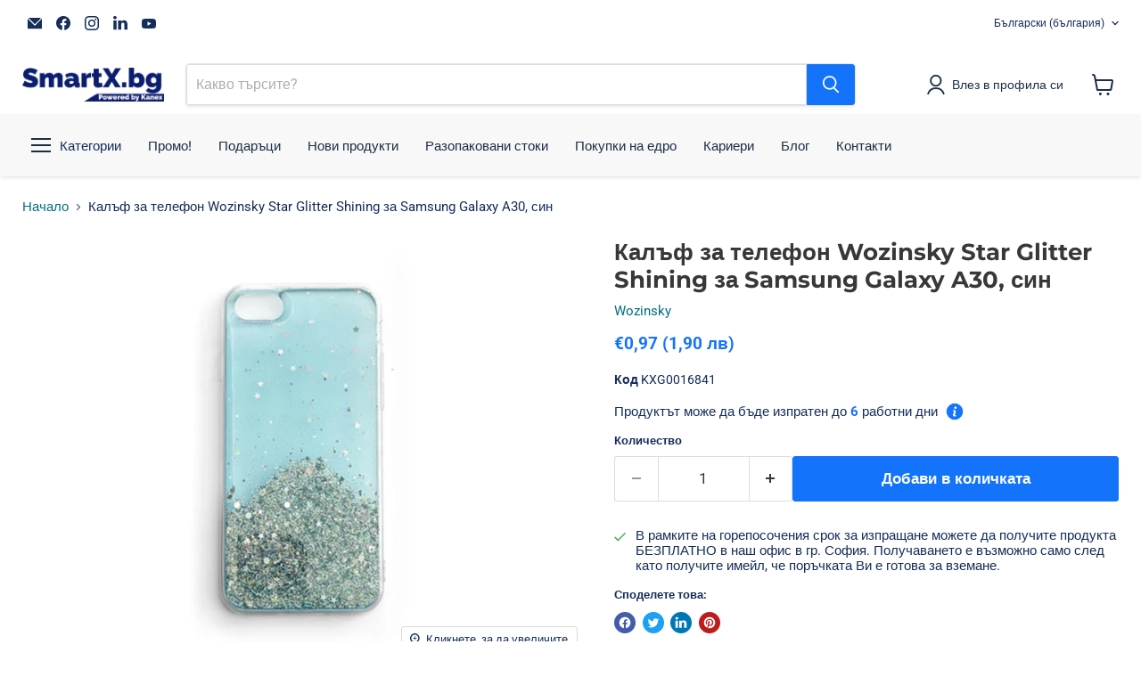

--- FILE ---
content_type: text/html; charset=utf-8
request_url: https://www.smartx.bg/products/kalf-za-tieliefon-wozinsky-star-glitter-shining-za-samsung-galaxy-a30-sin
body_size: 97414
content:
<!doctype html>
<html class="no-js no-touch" lang="bg-BG">
  <head>
  <script>
    window.Store = window.Store || {};
    window.Store.id = 26807864;
  </script>
    <meta charset="utf-8">
    <meta http-equiv="x-ua-compatible" content="IE=edge">

    <link rel="preconnect" href="https://cdn.shopify.com">
    <link rel="preconnect" href="https://fonts.shopifycdn.com">
    <link rel="preconnect" href="https://v.shopify.com">
    <link rel="preconnect" href="https://cdn.shopifycloud.com">

    <title>Калъф за телефон Wozinsky Star Glitter Shining за Samsung</title>

    
      <meta name="description" content="Wozinsky Star Glitter: Хибриден калъф за телефон с блестящ слой Уникален външен вид - Блестящият цветен гримьорски слой придава на калъфа (и на смартфона) наистина невероятен вид. 3-слоен дизайн - Комбиниран с мек TPU слой, блестящ цветен грим слой и PC слой, за да защити телефона ви отвсякъде. Издръжлив и надежден - Т">
    

    
  <link rel="shortcut icon" href="//www.smartx.bg/cdn/shop/files/favicon_smartx-2023_32x32.png?v=1689635509" type="image/png">


    
      <link rel="canonical" href="https://www.smartx.bg/products/kalf-za-tieliefon-wozinsky-star-glitter-shining-za-samsung-galaxy-a30-sin" />
    

    <meta name="viewport" content="width=device-width">

    
    















<meta property="og:site_name" content="SmartX.bg">
<meta property="og:url" content="https://www.smartx.bg/products/kalf-za-tieliefon-wozinsky-star-glitter-shining-za-samsung-galaxy-a30-sin">
<meta property="og:title" content="Калъф за телефон Wozinsky Star Glitter Shining за Samsung Galaxy A30, син">
<meta property="og:type" content="website">
<meta property="og:description" content="Wozinsky Star Glitter: Хибриден калъф за телефон с блестящ слой Уникален външен вид - Блестящият цветен гримьорски слой придава на калъфа (и на смартфона) наистина невероятен вид. 3-слоен дизайн - Комбиниран с мек TPU слой, блестящ цветен грим слой и PC слой, за да защити телефона ви отвсякъде. Издръжлив и надежден - Т">




    
    
    

    
    
    <meta
      property="og:image"
      content="https://www.smartx.bg/cdn/shop/products/68359_1_1200x1200.jpg?v=1689563232"
    />
    <meta
      property="og:image:secure_url"
      content="https://www.smartx.bg/cdn/shop/products/68359_1_1200x1200.jpg?v=1689563232"
    />
    <meta property="og:image:width" content="1200" />
    <meta property="og:image:height" content="1200" />
    
    
    <meta property="og:image:alt" content="Калъф за телефон Wozinsky Star Glitter" />
  
















<meta name="twitter:title" content="Калъф за телефон Wozinsky Star Glitter Shining за Samsung">
<meta name="twitter:description" content="Wozinsky Star Glitter: Хибриден калъф за телефон с блестящ слой Уникален външен вид - Блестящият цветен гримьорски слой придава на калъфа (и на смартфона) наистина невероятен вид. 3-слоен дизайн - Комбиниран с мек TPU слой, блестящ цветен грим слой и PC слой, за да защити телефона ви отвсякъде. Издръжлив и надежден - Т">


    
    
    
      
      
      <meta name="twitter:card" content="summary">
    
    
    <meta
      property="twitter:image"
      content="https://www.smartx.bg/cdn/shop/products/68359_1_1200x1200_crop_center.jpg?v=1689563232"
    />
    <meta property="twitter:image:width" content="1200" />
    <meta property="twitter:image:height" content="1200" />
    
    
    <meta property="twitter:image:alt" content="Калъф за телефон Wozinsky Star Glitter" />
  



    <link rel="preload" href="//www.smartx.bg/cdn/fonts/montserrat/montserrat_n5.07ef3781d9c78c8b93c98419da7ad4fbeebb6635.woff2" as="font" crossorigin="anonymous">
    <link rel="preload" as="style" href="//www.smartx.bg/cdn/shop/t/43/assets/theme.css?v=104025052540783093411767256905">

    <script>window.performance && window.performance.mark && window.performance.mark('shopify.content_for_header.start');</script><meta name="google-site-verification" content="Zul8nRnILhmasbMtNdu-7laXb2D3jUxFDv5zPsVrZCo">
<meta id="shopify-digital-wallet" name="shopify-digital-wallet" content="/26807864/digital_wallets/dialog">
<link rel="alternate" hreflang="x-default" href="https://www.smartx.bg/products/kalf-za-tieliefon-wozinsky-star-glitter-shining-za-samsung-galaxy-a30-sin">
<link rel="alternate" hreflang="bg" href="https://www.smartx.bg/products/kalf-za-tieliefon-wozinsky-star-glitter-shining-za-samsung-galaxy-a30-sin">
<link rel="alternate" hreflang="en" href="https://www.smartx.bg/en/products/kalf-za-tieliefon-wozinsky-star-glitter-shining-za-samsung-galaxy-a30-sin">
<link rel="alternate" type="application/json+oembed" href="https://www.smartx.bg/products/kalf-za-tieliefon-wozinsky-star-glitter-shining-za-samsung-galaxy-a30-sin.oembed">
<script async="async" src="/checkouts/internal/preloads.js?locale=bg-BG"></script>
<script id="shopify-features" type="application/json">{"accessToken":"551a84379b41aa4925ab35b92a82f378","betas":["rich-media-storefront-analytics"],"domain":"www.smartx.bg","predictiveSearch":true,"shopId":26807864,"locale":"bg"}</script>
<script>var Shopify = Shopify || {};
Shopify.shop = "smart7shop.myshopify.com";
Shopify.locale = "bg-BG";
Shopify.currency = {"active":"EUR","rate":"1.0"};
Shopify.country = "BG";
Shopify.theme = {"name":"Delivery date- smartx-bg-empire-version-gloross","id":183016292693,"schema_name":"Empire","schema_version":"9.0.0","theme_store_id":null,"role":"main"};
Shopify.theme.handle = "null";
Shopify.theme.style = {"id":null,"handle":null};
Shopify.cdnHost = "www.smartx.bg/cdn";
Shopify.routes = Shopify.routes || {};
Shopify.routes.root = "/";</script>
<script type="module">!function(o){(o.Shopify=o.Shopify||{}).modules=!0}(window);</script>
<script>!function(o){function n(){var o=[];function n(){o.push(Array.prototype.slice.apply(arguments))}return n.q=o,n}var t=o.Shopify=o.Shopify||{};t.loadFeatures=n(),t.autoloadFeatures=n()}(window);</script>
<script id="shop-js-analytics" type="application/json">{"pageType":"product"}</script>
<script defer="defer" async type="module" src="//www.smartx.bg/cdn/shopifycloud/shop-js/modules/v2/client.init-shop-cart-sync_DXLQXkII.bg-BG.esm.js"></script>
<script defer="defer" async type="module" src="//www.smartx.bg/cdn/shopifycloud/shop-js/modules/v2/chunk.common_BKJeJ-8p.esm.js"></script>
<script defer="defer" async type="module" src="//www.smartx.bg/cdn/shopifycloud/shop-js/modules/v2/chunk.modal_Dyc71f14.esm.js"></script>
<script type="module">
  await import("//www.smartx.bg/cdn/shopifycloud/shop-js/modules/v2/client.init-shop-cart-sync_DXLQXkII.bg-BG.esm.js");
await import("//www.smartx.bg/cdn/shopifycloud/shop-js/modules/v2/chunk.common_BKJeJ-8p.esm.js");
await import("//www.smartx.bg/cdn/shopifycloud/shop-js/modules/v2/chunk.modal_Dyc71f14.esm.js");

  window.Shopify.SignInWithShop?.initShopCartSync?.({"fedCMEnabled":true,"windoidEnabled":true});

</script>
<script>(function() {
  var isLoaded = false;
  function asyncLoad() {
    if (isLoaded) return;
    isLoaded = true;
    var urls = ["https:\/\/static.returngo.ai\/master.returngo.ai\/returngo.min.js?shop=smart7shop.myshopify.com","https:\/\/joy.avada.io\/scripttag\/avada-joy-points-calculator.min.js?shop=smart7shop.myshopify.com","\/\/cdn.shopify.com\/proxy\/62c99507f82d0d9d1eba363d83b3b6533a0018dcc3001c4cb02b7b46efc10f80\/shopify.livechatinc.com\/api\/v2\/script\/de0d0f60-ce32-408b-bc2e-e68e034729da\/widget.js?shop=smart7shop.myshopify.com\u0026sp-cache-control=cHVibGljLCBtYXgtYWdlPTkwMA","https:\/\/app.zipchat.ai\/widget\/zipchat.js?id=zJo0qxNyv82l9FxSDoMN\u0026shop=smart7shop.myshopify.com"];
    for (var i = 0; i < urls.length; i++) {
      var s = document.createElement('script');
      s.type = 'text/javascript';
      s.async = true;
      s.src = urls[i];
      var x = document.getElementsByTagName('script')[0];
      x.parentNode.insertBefore(s, x);
    }
  };
  if(window.attachEvent) {
    window.attachEvent('onload', asyncLoad);
  } else {
    window.addEventListener('load', asyncLoad, false);
  }
})();</script>
<script id="__st">var __st={"a":26807864,"offset":7200,"reqid":"089045c2-5bdd-4da0-ab36-f4de4492c0a8-1769429355","pageurl":"www.smartx.bg\/products\/kalf-za-tieliefon-wozinsky-star-glitter-shining-za-samsung-galaxy-a30-sin","u":"474eaf47a34d","p":"product","rtyp":"product","rid":6736930275462};</script>
<script>window.ShopifyPaypalV4VisibilityTracking = true;</script>
<script id="captcha-bootstrap">!function(){'use strict';const t='contact',e='account',n='new_comment',o=[[t,t],['blogs',n],['comments',n],[t,'customer']],c=[[e,'customer_login'],[e,'guest_login'],[e,'recover_customer_password'],[e,'create_customer']],r=t=>t.map((([t,e])=>`form[action*='/${t}']:not([data-nocaptcha='true']) input[name='form_type'][value='${e}']`)).join(','),a=t=>()=>t?[...document.querySelectorAll(t)].map((t=>t.form)):[];function s(){const t=[...o],e=r(t);return a(e)}const i='password',u='form_key',d=['recaptcha-v3-token','g-recaptcha-response','h-captcha-response',i],f=()=>{try{return window.sessionStorage}catch{return}},m='__shopify_v',_=t=>t.elements[u];function p(t,e,n=!1){try{const o=window.sessionStorage,c=JSON.parse(o.getItem(e)),{data:r}=function(t){const{data:e,action:n}=t;return t[m]||n?{data:e,action:n}:{data:t,action:n}}(c);for(const[e,n]of Object.entries(r))t.elements[e]&&(t.elements[e].value=n);n&&o.removeItem(e)}catch(o){console.error('form repopulation failed',{error:o})}}const l='form_type',E='cptcha';function T(t){t.dataset[E]=!0}const w=window,h=w.document,L='Shopify',v='ce_forms',y='captcha';let A=!1;((t,e)=>{const n=(g='f06e6c50-85a8-45c8-87d0-21a2b65856fe',I='https://cdn.shopify.com/shopifycloud/storefront-forms-hcaptcha/ce_storefront_forms_captcha_hcaptcha.v1.5.2.iife.js',D={infoText:'Защитено с hCaptcha',privacyText:'Поверителност',termsText:'Условия'},(t,e,n)=>{const o=w[L][v],c=o.bindForm;if(c)return c(t,g,e,D).then(n);var r;o.q.push([[t,g,e,D],n]),r=I,A||(h.body.append(Object.assign(h.createElement('script'),{id:'captcha-provider',async:!0,src:r})),A=!0)});var g,I,D;w[L]=w[L]||{},w[L][v]=w[L][v]||{},w[L][v].q=[],w[L][y]=w[L][y]||{},w[L][y].protect=function(t,e){n(t,void 0,e),T(t)},Object.freeze(w[L][y]),function(t,e,n,w,h,L){const[v,y,A,g]=function(t,e,n){const i=e?o:[],u=t?c:[],d=[...i,...u],f=r(d),m=r(i),_=r(d.filter((([t,e])=>n.includes(e))));return[a(f),a(m),a(_),s()]}(w,h,L),I=t=>{const e=t.target;return e instanceof HTMLFormElement?e:e&&e.form},D=t=>v().includes(t);t.addEventListener('submit',(t=>{const e=I(t);if(!e)return;const n=D(e)&&!e.dataset.hcaptchaBound&&!e.dataset.recaptchaBound,o=_(e),c=g().includes(e)&&(!o||!o.value);(n||c)&&t.preventDefault(),c&&!n&&(function(t){try{if(!f())return;!function(t){const e=f();if(!e)return;const n=_(t);if(!n)return;const o=n.value;o&&e.removeItem(o)}(t);const e=Array.from(Array(32),(()=>Math.random().toString(36)[2])).join('');!function(t,e){_(t)||t.append(Object.assign(document.createElement('input'),{type:'hidden',name:u})),t.elements[u].value=e}(t,e),function(t,e){const n=f();if(!n)return;const o=[...t.querySelectorAll(`input[type='${i}']`)].map((({name:t})=>t)),c=[...d,...o],r={};for(const[a,s]of new FormData(t).entries())c.includes(a)||(r[a]=s);n.setItem(e,JSON.stringify({[m]:1,action:t.action,data:r}))}(t,e)}catch(e){console.error('failed to persist form',e)}}(e),e.submit())}));const S=(t,e)=>{t&&!t.dataset[E]&&(n(t,e.some((e=>e===t))),T(t))};for(const o of['focusin','change'])t.addEventListener(o,(t=>{const e=I(t);D(e)&&S(e,y())}));const B=e.get('form_key'),M=e.get(l),P=B&&M;t.addEventListener('DOMContentLoaded',(()=>{const t=y();if(P)for(const e of t)e.elements[l].value===M&&p(e,B);[...new Set([...A(),...v().filter((t=>'true'===t.dataset.shopifyCaptcha))])].forEach((e=>S(e,t)))}))}(h,new URLSearchParams(w.location.search),n,t,e,['guest_login'])})(!0,!0)}();</script>
<script integrity="sha256-4kQ18oKyAcykRKYeNunJcIwy7WH5gtpwJnB7kiuLZ1E=" data-source-attribution="shopify.loadfeatures" defer="defer" src="//www.smartx.bg/cdn/shopifycloud/storefront/assets/storefront/load_feature-a0a9edcb.js" crossorigin="anonymous"></script>
<script data-source-attribution="shopify.dynamic_checkout.dynamic.init">var Shopify=Shopify||{};Shopify.PaymentButton=Shopify.PaymentButton||{isStorefrontPortableWallets:!0,init:function(){window.Shopify.PaymentButton.init=function(){};var t=document.createElement("script");t.src="https://www.smartx.bg/cdn/shopifycloud/portable-wallets/latest/portable-wallets.bg.js",t.type="module",document.head.appendChild(t)}};
</script>
<script data-source-attribution="shopify.dynamic_checkout.buyer_consent">
  function portableWalletsHideBuyerConsent(e){var t=document.getElementById("shopify-buyer-consent"),n=document.getElementById("shopify-subscription-policy-button");t&&n&&(t.classList.add("hidden"),t.setAttribute("aria-hidden","true"),n.removeEventListener("click",e))}function portableWalletsShowBuyerConsent(e){var t=document.getElementById("shopify-buyer-consent"),n=document.getElementById("shopify-subscription-policy-button");t&&n&&(t.classList.remove("hidden"),t.removeAttribute("aria-hidden"),n.addEventListener("click",e))}window.Shopify?.PaymentButton&&(window.Shopify.PaymentButton.hideBuyerConsent=portableWalletsHideBuyerConsent,window.Shopify.PaymentButton.showBuyerConsent=portableWalletsShowBuyerConsent);
</script>
<script data-source-attribution="shopify.dynamic_checkout.cart.bootstrap">document.addEventListener("DOMContentLoaded",(function(){function t(){return document.querySelector("shopify-accelerated-checkout-cart, shopify-accelerated-checkout")}if(t())Shopify.PaymentButton.init();else{new MutationObserver((function(e,n){t()&&(Shopify.PaymentButton.init(),n.disconnect())})).observe(document.body,{childList:!0,subtree:!0})}}));
</script>
<script id='scb4127' type='text/javascript' async='' src='https://www.smartx.bg/cdn/shopifycloud/privacy-banner/storefront-banner.js'></script><link id="shopify-accelerated-checkout-styles" rel="stylesheet" media="screen" href="https://www.smartx.bg/cdn/shopifycloud/portable-wallets/latest/accelerated-checkout-backwards-compat.css" crossorigin="anonymous">
<style id="shopify-accelerated-checkout-cart">
        #shopify-buyer-consent {
  margin-top: 1em;
  display: inline-block;
  width: 100%;
}

#shopify-buyer-consent.hidden {
  display: none;
}

#shopify-subscription-policy-button {
  background: none;
  border: none;
  padding: 0;
  text-decoration: underline;
  font-size: inherit;
  cursor: pointer;
}

#shopify-subscription-policy-button::before {
  box-shadow: none;
}

      </style>

<script>window.performance && window.performance.mark && window.performance.mark('shopify.content_for_header.end');</script>

    <link href="//www.smartx.bg/cdn/shop/t/43/assets/theme.css?v=104025052540783093411767256905" rel="stylesheet" type="text/css" media="all" />

    
    <script>
      window.Theme = window.Theme || {};
      window.Theme.version = '9.0.0';
      window.Theme.name = 'Empire';
      window.Theme.routes = {
        "root_url": "/",
        "account_url": "/account",
        "account_login_url": "/account/login",
        "account_logout_url": "/account/logout",
        "account_register_url": "/account/register",
        "account_addresses_url": "/account/addresses",
        "collections_url": "/collections",
        "all_products_collection_url": "/collections/all",
        "search_url": "/search",
        "predictive_search_url": "/search/suggest",
        "cart_url": "/cart",
        "cart_add_url": "/cart/add",
        "cart_change_url": "/cart/change",
        "cart_clear_url": "/cart/clear",
        "product_recommendations_url": "/recommendations/products",
      };
    </script>
    

    <script>
      function iatAfterLoadHook() {
        jQuery('.agree-to-terms-wrapper').after('<p class="text-wrapper text-wrapper-second"><input name="attributes[Second-Checkbox]" value="Yes" style="height:13px; width:13px;" type="checkbox" id="td-terms-second"><label for="td-terms-second" class="label-wrapper">Съгласие за <a class="td-non-link" target="_blank" href="https://www.smartx.bg/pages/%D0%BF%D0%BE%D0%BB%D0%B8%D1%82%D0%B8%D0%BA%D0%B0-%D0%B7%D0%B0-%D0%B7%D0%B0%D1%89%D0%B8%D1%82%D0%B0-%D0%BD%D0%B0-%D0%BB%D0%B8%D1%87%D0%BD%D0%B8%D1%82%D0%B5-%D0%B4%D0%B0%D0%BD%D0%BD%D0%B8">ОБРАБОТКА НА ДАННИ</a></label></p>');
        jQuery.getJSON( "/cart.js")
      .done(function( response ) {
        var ptwCartData = response.attributes;
        jQuery.each(ptwCartData, function(index, value) {      
          
            if(index == 'I-Agree-To-Terms' ) {
              jQuery('.agree-to-terms-wrapper input').prop("checked", true);          
            }
          	if(index == 'Second-Checkbox' ) {
              jQuery('#td-terms-second').prop("checked", true);          
            }
        })
      })
      .fail(function( jqxhr, textStatus, error ) {
        var err = textStatus + ", " + error;
        console.log( "Request Failed: " + err );
      });
      
      }
      
      function iatAfterClickCheckoutBtn(iatResponse) {
        if (jQuery('#td-terms-second').is(':checked')) {
          return {'success': true};      
        } else {
          alert('Съгласие за ОБРАБОТКА НА ДАННИ');
          return {'success': false};      
        }
      }    
      
    </script>
  <!-- BEGIN app block: shopify://apps/judge-me-reviews/blocks/judgeme_core/61ccd3b1-a9f2-4160-9fe9-4fec8413e5d8 --><!-- Start of Judge.me Core -->






<link rel="dns-prefetch" href="https://cdnwidget.judge.me">
<link rel="dns-prefetch" href="https://cdn.judge.me">
<link rel="dns-prefetch" href="https://cdn1.judge.me">
<link rel="dns-prefetch" href="https://api.judge.me">

<script data-cfasync='false' class='jdgm-settings-script'>window.jdgmSettings={"pagination":5,"disable_web_reviews":false,"badge_no_review_text":"Няма отзиви","badge_n_reviews_text":"{{ n }} отзив/отзива","hide_badge_preview_if_no_reviews":true,"badge_hide_text":false,"enforce_center_preview_badge":false,"widget_title":"Отзиви от клиенти","widget_open_form_text":"Напишете отзив","widget_close_form_text":"Отмяна на отзив","widget_refresh_page_text":"Обновяване на страницата","widget_summary_text":"На базата на {{ number_of_reviews }} отзив/отзива","widget_no_review_text":"Бъдете първият, който ще напише отзив","widget_name_field_text":"Име за показване","widget_verified_name_field_text":"Проверено име (публично)","widget_name_placeholder_text":"Име за показване","widget_required_field_error_text":"Това поле е задължително.","widget_email_field_text":"Имейл адрес","widget_verified_email_field_text":"Проверен имейл (личен, не може да се редактира)","widget_email_placeholder_text":"Вашият имейл адрес","widget_email_field_error_text":"Моля, въведете валиден имейл адрес.","widget_rating_field_text":"Оценка","widget_review_title_field_text":"Заглавие на отзив","widget_review_title_placeholder_text":"Дайте заглавие на вашия отзив","widget_review_body_field_text":"Съдържание на отзива","widget_review_body_placeholder_text":"Започнете да пишете тук...","widget_pictures_field_text":"Снимка/Видео (незадължително)","widget_submit_review_text":"Изпращане на отзив","widget_submit_verified_review_text":"Изпращане на проверен отзив","widget_submit_success_msg_with_auto_publish":"Благодаря! Моля, обновете страницата след няколко момента, за да видите вашия отзив. Можете да премахнете или редактирате отзива си, като влезете в \u003ca href='https://judge.me/login' target='_blank' rel='nofollow noopener'\u003eJudge.me\u003c/a\u003e","widget_submit_success_msg_no_auto_publish":"Благодаря! Вашият отзив ще бъде публикуван веднага щом бъде одобрен от администратора на магазина. Можете да премахнете или редактирате отзива си, като влезете в \u003ca href='https://judge.me/login' target='_blank' rel='nofollow noopener'\u003eJudge.me\u003c/a\u003e","widget_show_default_reviews_out_of_total_text":"Показване на {{ n_reviews_shown }} от {{ n_reviews }} отзива.","widget_show_all_link_text":"Покажи всички","widget_show_less_link_text":"Покажи по-малко","widget_author_said_text":"{{ reviewer_name }} каза:","widget_days_text":"преди {{ n }} дни","widget_weeks_text":"преди {{ n }} седмица/седмици","widget_months_text":"преди {{ n }} месец/месеца","widget_years_text":"преди {{ n }} година/години","widget_yesterday_text":"Вчера","widget_today_text":"Днес","widget_replied_text":"\u003e\u003e {{ shop_name }} отговори:","widget_read_more_text":"Прочетете повече","widget_reviewer_name_as_initial":"","widget_rating_filter_color":"#fbcd0a","widget_rating_filter_see_all_text":"Вижте всички отзиви","widget_sorting_most_recent_text":"Най-нови","widget_sorting_highest_rating_text":"Най-висока оценка","widget_sorting_lowest_rating_text":"Най-ниска оценка","widget_sorting_with_pictures_text":"Само със снимки","widget_sorting_most_helpful_text":"Най-полезни","widget_open_question_form_text":"Задайте въпрос","widget_reviews_subtab_text":"Отзиви","widget_questions_subtab_text":"Въпроси","widget_question_label_text":"Въпрос","widget_answer_label_text":"Отговор","widget_question_placeholder_text":"Напишете въпроса си тук","widget_submit_question_text":"Изпрати въпрос","widget_question_submit_success_text":"Благодарим за вашия въпрос! Ще ви уведомим, след като получите отговор.","verified_badge_text":"Проверено","verified_badge_bg_color":"","verified_badge_text_color":"","verified_badge_placement":"left-of-reviewer-name","widget_review_max_height":"","widget_hide_border":false,"widget_social_share":false,"widget_thumb":false,"widget_review_location_show":false,"widget_location_format":"","all_reviews_include_out_of_store_products":true,"all_reviews_out_of_store_text":"(извън магазина)","all_reviews_pagination":100,"all_reviews_product_name_prefix_text":"относно","enable_review_pictures":true,"enable_question_anwser":false,"widget_theme":"default","review_date_format":"mm/dd/yyyy","default_sort_method":"most-recent","widget_product_reviews_subtab_text":"Отзиви за продукта","widget_shop_reviews_subtab_text":"Отзиви за магазина","widget_other_products_reviews_text":"Отзиви за други продукти","widget_store_reviews_subtab_text":"Отзиви за магазини","widget_no_store_reviews_text":"Този магазин все още не е получил отзиви","widget_web_restriction_product_reviews_text":"Този продукт все още не е получил отзиви","widget_no_items_text":"Няма намерени елементи","widget_show_more_text":"Покажи повече","widget_write_a_store_review_text":"Напишете отзив за магазина","widget_other_languages_heading":"Отзиви на други езици","widget_translate_review_text":"Преведи отзива на {{ language }}","widget_translating_review_text":"Превежда...","widget_show_original_translation_text":"Покажи оригинала ({{ language }})","widget_translate_review_failed_text":"Отзивът не може да бъде преведен.","widget_translate_review_retry_text":"Опитай отново","widget_translate_review_try_again_later_text":"Опитайте отново по-късно","show_product_url_for_grouped_product":false,"widget_sorting_pictures_first_text":"Снимки първо","show_pictures_on_all_rev_page_mobile":false,"show_pictures_on_all_rev_page_desktop":false,"floating_tab_hide_mobile_install_preference":false,"floating_tab_button_name":"★ Отзиви","floating_tab_title":"Нека клиентите говорят вместо нас","floating_tab_button_color":"","floating_tab_button_background_color":"","floating_tab_url":"","floating_tab_url_enabled":false,"floating_tab_tab_style":"text","all_reviews_text_badge_text":"Клиентите ни оценяват с {{ shop.metafields.judgeme.all_reviews_rating | round: 1 }}/5 въз основа на {{ shop.metafields.judgeme.all_reviews_count }} отзива.","all_reviews_text_badge_text_branded_style":"{{ shop.metafields.judgeme.all_reviews_rating | round: 1 }} от 5 звезди въз основа на {{ shop.metafields.judgeme.all_reviews_count }} отзива","is_all_reviews_text_badge_a_link":false,"show_stars_for_all_reviews_text_badge":false,"all_reviews_text_badge_url":"","all_reviews_text_style":"branded","all_reviews_text_color_style":"judgeme_brand_color","all_reviews_text_color":"#108474","all_reviews_text_show_jm_brand":true,"featured_carousel_show_header":true,"featured_carousel_title":"Нека клиентите говорят вместо нас","testimonials_carousel_title":"Клиентите ни казват","videos_carousel_title":"Истински клиентски истории","cards_carousel_title":"Клиентите ни казват","featured_carousel_count_text":"от {{ n }} отзива","featured_carousel_add_link_to_all_reviews_page":false,"featured_carousel_url":"","featured_carousel_show_images":true,"featured_carousel_autoslide_interval":5,"featured_carousel_arrows_on_the_sides":false,"featured_carousel_height":250,"featured_carousel_width":80,"featured_carousel_image_size":0,"featured_carousel_image_height":250,"featured_carousel_arrow_color":"#eeeeee","verified_count_badge_style":"branded","verified_count_badge_orientation":"horizontal","verified_count_badge_color_style":"judgeme_brand_color","verified_count_badge_color":"#108474","is_verified_count_badge_a_link":false,"verified_count_badge_url":"","verified_count_badge_show_jm_brand":true,"widget_rating_preset_default":5,"widget_first_sub_tab":"product-reviews","widget_show_histogram":true,"widget_histogram_use_custom_color":false,"widget_pagination_use_custom_color":false,"widget_star_use_custom_color":false,"widget_verified_badge_use_custom_color":false,"widget_write_review_use_custom_color":false,"picture_reminder_submit_button":"Upload Pictures","enable_review_videos":false,"mute_video_by_default":false,"widget_sorting_videos_first_text":"Видеоклипове първо","widget_review_pending_text":"В изчакване","featured_carousel_items_for_large_screen":3,"social_share_options_order":"Facebook,Twitter","remove_microdata_snippet":true,"disable_json_ld":false,"enable_json_ld_products":false,"preview_badge_show_question_text":false,"preview_badge_no_question_text":"Няма въпроси","preview_badge_n_question_text":"{{ number_of_questions }} въпрос/въпроса","qa_badge_show_icon":false,"qa_badge_position":"same-row","remove_judgeme_branding":false,"widget_add_search_bar":false,"widget_search_bar_placeholder":"Търсене","widget_sorting_verified_only_text":"Само проверени","featured_carousel_theme":"default","featured_carousel_show_rating":true,"featured_carousel_show_title":true,"featured_carousel_show_body":true,"featured_carousel_show_date":false,"featured_carousel_show_reviewer":true,"featured_carousel_show_product":false,"featured_carousel_header_background_color":"#108474","featured_carousel_header_text_color":"#ffffff","featured_carousel_name_product_separator":"reviewed","featured_carousel_full_star_background":"#108474","featured_carousel_empty_star_background":"#dadada","featured_carousel_vertical_theme_background":"#f9fafb","featured_carousel_verified_badge_enable":true,"featured_carousel_verified_badge_color":"#108474","featured_carousel_border_style":"round","featured_carousel_review_line_length_limit":3,"featured_carousel_more_reviews_button_text":"Прочетете още отзиви","featured_carousel_view_product_button_text":"Вижте продукта","all_reviews_page_load_reviews_on":"scroll","all_reviews_page_load_more_text":"Зареди още отзиви","disable_fb_tab_reviews":false,"enable_ajax_cdn_cache":false,"widget_advanced_speed_features":5,"widget_public_name_text":"показва се публично като","default_reviewer_name":"John Smith","default_reviewer_name_has_non_latin":true,"widget_reviewer_anonymous":"Анонимен","medals_widget_title":"Judge.me Медали за отзиви","medals_widget_background_color":"#f9fafb","medals_widget_position":"footer_all_pages","medals_widget_border_color":"#f9fafb","medals_widget_verified_text_position":"left","medals_widget_use_monochromatic_version":false,"medals_widget_elements_color":"#108474","show_reviewer_avatar":true,"widget_invalid_yt_video_url_error_text":"Не е URL адрес на YouTube видео","widget_max_length_field_error_text":"Моля, въведете не повече от {0} знака.","widget_show_country_flag":false,"widget_show_collected_via_shop_app":true,"widget_verified_by_shop_badge_style":"light","widget_verified_by_shop_text":"Проверено от магазина","widget_show_photo_gallery":false,"widget_load_with_code_splitting":true,"widget_ugc_install_preference":false,"widget_ugc_title":"Направено от нас, споделено от вас","widget_ugc_subtitle":"Отбележете ни, за да видите снимката си на нашата страница","widget_ugc_arrows_color":"#ffffff","widget_ugc_primary_button_text":"Купи сега","widget_ugc_primary_button_background_color":"#108474","widget_ugc_primary_button_text_color":"#ffffff","widget_ugc_primary_button_border_width":"0","widget_ugc_primary_button_border_style":"none","widget_ugc_primary_button_border_color":"#108474","widget_ugc_primary_button_border_radius":"25","widget_ugc_secondary_button_text":"Зареди още","widget_ugc_secondary_button_background_color":"#ffffff","widget_ugc_secondary_button_text_color":"#108474","widget_ugc_secondary_button_border_width":"2","widget_ugc_secondary_button_border_style":"solid","widget_ugc_secondary_button_border_color":"#108474","widget_ugc_secondary_button_border_radius":"25","widget_ugc_reviews_button_text":"Вижте отзивите","widget_ugc_reviews_button_background_color":"#ffffff","widget_ugc_reviews_button_text_color":"#108474","widget_ugc_reviews_button_border_width":"2","widget_ugc_reviews_button_border_style":"solid","widget_ugc_reviews_button_border_color":"#108474","widget_ugc_reviews_button_border_radius":"25","widget_ugc_reviews_button_link_to":"judgeme-reviews-page","widget_ugc_show_post_date":true,"widget_ugc_max_width":"800","widget_rating_metafield_value_type":true,"widget_primary_color":"#1473fb","widget_enable_secondary_color":true,"widget_secondary_color":"#046e82","widget_summary_average_rating_text":"{{ average_rating }} от 5","widget_media_grid_title":"Снимки и видеоклипове на клиенти","widget_media_grid_see_more_text":"Вижте още","widget_round_style":false,"widget_show_product_medals":false,"widget_verified_by_judgeme_text":"Проверено от Judge.me","widget_show_store_medals":true,"widget_verified_by_judgeme_text_in_store_medals":"Проверено от Judge.me","widget_media_field_exceed_quantity_message":"За съжаление, можем да приемем само {{ max_media }} за един отзив.","widget_media_field_exceed_limit_message":"{{ file_name }} е твърде голям, моля, изберете {{ media_type }} по-малко от {{ size_limit }}MB.","widget_review_submitted_text":"Отзивът е изпратен!","widget_question_submitted_text":"Въпросът е изпратен!","widget_close_form_text_question":"Отмяна","widget_write_your_answer_here_text":"Напишете отговора си тук","widget_enabled_branded_link":true,"widget_show_collected_by_judgeme":true,"widget_reviewer_name_color":"","widget_write_review_text_color":"","widget_write_review_bg_color":"","widget_collected_by_judgeme_text":"събрано от Judge.me","widget_pagination_type":"standard","widget_load_more_text":"Зареди още","widget_load_more_color":"#108474","widget_full_review_text":"Пълен отзив","widget_read_more_reviews_text":"Прочетете още отзиви","widget_read_questions_text":"Прочетете въпроси","widget_questions_and_answers_text":"Въпроси и отговори","widget_verified_by_text":"Проверено от","widget_verified_text":"Проверено","widget_number_of_reviews_text":"{{ number_of_reviews }} отзива","widget_back_button_text":"Назад","widget_next_button_text":"Напред","widget_custom_forms_filter_button":"Филтри","custom_forms_style":"horizontal","widget_show_review_information":false,"how_reviews_are_collected":"Как се събират отзивите?","widget_show_review_keywords":false,"widget_gdpr_statement":"Как използваме вашите данни: Ще се свържем с вас само относно отзива, който сте оставили, и само ако е необходимо. Чрез изпращането на отзива си, се съгласявате с \u003ca href='https://judge.me/terms' target='_blank' rel='nofollow noopener'\u003eусловията\u003c/a\u003e, \u003ca href='https://judge.me/privacy' target='_blank' rel='nofollow noopener'\u003eполитиката за поверителност\u003c/a\u003e и \u003ca href='https://judge.me/content-policy' target='_blank' rel='nofollow noopener'\u003eполитиката за съдържание\u003c/a\u003e на Judge.me.","widget_multilingual_sorting_enabled":false,"widget_translate_review_content_enabled":false,"widget_translate_review_content_method":"manual","popup_widget_review_selection":"automatically_with_pictures","popup_widget_round_border_style":true,"popup_widget_show_title":true,"popup_widget_show_body":true,"popup_widget_show_reviewer":false,"popup_widget_show_product":true,"popup_widget_show_pictures":true,"popup_widget_use_review_picture":true,"popup_widget_show_on_home_page":true,"popup_widget_show_on_product_page":true,"popup_widget_show_on_collection_page":true,"popup_widget_show_on_cart_page":true,"popup_widget_position":"bottom_left","popup_widget_first_review_delay":5,"popup_widget_duration":5,"popup_widget_interval":5,"popup_widget_review_count":5,"popup_widget_hide_on_mobile":true,"review_snippet_widget_round_border_style":true,"review_snippet_widget_card_color":"#FFFFFF","review_snippet_widget_slider_arrows_background_color":"#FFFFFF","review_snippet_widget_slider_arrows_color":"#000000","review_snippet_widget_star_color":"#108474","show_product_variant":false,"all_reviews_product_variant_label_text":"Вариант: ","widget_show_verified_branding":true,"widget_ai_summary_title":"Клиентите казват","widget_ai_summary_disclaimer":"Обобщение на отзиви, базирано на изкуствен интелект, въз основа на последните отзиви на клиенти","widget_show_ai_summary":false,"widget_show_ai_summary_bg":false,"widget_show_review_title_input":true,"redirect_reviewers_invited_via_email":"review_widget","request_store_review_after_product_review":false,"request_review_other_products_in_order":false,"review_form_color_scheme":"default","review_form_corner_style":"square","review_form_star_color":{},"review_form_text_color":"#333333","review_form_background_color":"#ffffff","review_form_field_background_color":"#fafafa","review_form_button_color":{},"review_form_button_text_color":"#ffffff","review_form_modal_overlay_color":"#000000","review_content_screen_title_text":"Как бихте оценили този продукт?","review_content_introduction_text":"Ще се радваме, ако споделите малко за вашия опит.","store_review_form_title_text":"Как бихте оценили този магазин?","store_review_form_introduction_text":"Ще се радваме, ако споделите малко за вашия опит.","show_review_guidance_text":true,"one_star_review_guidance_text":"Слаб","five_star_review_guidance_text":"Отличен","customer_information_screen_title_text":"За вас","customer_information_introduction_text":"Моля, кажете ни повече за вас.","custom_questions_screen_title_text":"Вашият опит в повече детайли","custom_questions_introduction_text":"Ето няколко въпроса, които ще ни помогнат да разберем повече за вашия опит.","review_submitted_screen_title_text":"Благодарим за ревюто!","review_submitted_screen_thank_you_text":"Обработваме го и скоро ще се появи в магазина.","review_submitted_screen_email_verification_text":"Моля, потвърдете имейла си, като кликнете върху връзката, която току-що изпратихме. Това ни помага да поддържаме ревютата автентични.","review_submitted_request_store_review_text":"Бихте ли искали да споделите опита си от пазаруването при нас?","review_submitted_review_other_products_text":"Бихте ли искали да прегледате тези продукти?","store_review_screen_title_text":"Бихте ли искали да споделите опита си от пазаруването при нас?","store_review_introduction_text":"Ценим вашето мнение и го използваме за подобряване. Моля, споделете всякакви идеи или предложения.","reviewer_media_screen_title_picture_text":"Споделяне на снимка","reviewer_media_introduction_picture_text":"Качете снимка в подкрепа на отзива си.","reviewer_media_screen_title_video_text":"Споделяне на видео","reviewer_media_introduction_video_text":"Качете видео в подкрепа на отзива си.","reviewer_media_screen_title_picture_or_video_text":"Споделяне на снимка или видео","reviewer_media_introduction_picture_or_video_text":"Качете снимка или видео в подкрепа на отзива си.","reviewer_media_youtube_url_text":"Поставете вашия Youtube URL тук","advanced_settings_next_step_button_text":"Напред","advanced_settings_close_review_button_text":"Затвори","modal_write_review_flow":false,"write_review_flow_required_text":"Задължително","write_review_flow_privacy_message_text":"Ценим вашата поверителност.","write_review_flow_anonymous_text":"Публикувайте отзив като анонимен","write_review_flow_visibility_text":"Това няма да бъде видимо за други клиенти.","write_review_flow_multiple_selection_help_text":"Изберете колкото искате","write_review_flow_single_selection_help_text":"Изберете една опция","write_review_flow_required_field_error_text":"Това поле е задължително","write_review_flow_invalid_email_error_text":"Моля, въведете валиден имейл адрес","write_review_flow_max_length_error_text":"Макс. {{ max_length }} символа.","write_review_flow_media_upload_text":"\u003cb\u003eКликнете за качване\u003c/b\u003e или плъзнете и пуснете","write_review_flow_gdpr_statement":"Ще се свържем с вас само относно вашия отзив, ако е необходимо. С изпращането на вашия отзив, вие се съгласявате с нашите \u003ca href='https://judge.me/terms' target='_blank' rel='nofollow noopener'\u003eобщи условия\u003c/a\u003e и \u003ca href='https://judge.me/privacy' target='_blank' rel='nofollow noopener'\u003eполитика за поверителност\u003c/a\u003e.","rating_only_reviews_enabled":false,"show_negative_reviews_help_screen":false,"new_review_flow_help_screen_rating_threshold":3,"negative_review_resolution_screen_title_text":"Кажете ни повече","negative_review_resolution_text":"Вашето преживяване е важно за нас. Ако сте имали проблеми с покупката си, ние сме тук, за да помогнем. Не се колебайте да се свържете с нас, бихме искали да имаме възможността да поправим нещата.","negative_review_resolution_button_text":"Свържете се с нас","negative_review_resolution_proceed_with_review_text":"Оставете отзив","negative_review_resolution_subject":"Проблем с покупката от {{ shop_name }}.{{ order_name }}","preview_badge_collection_page_install_status":false,"widget_review_custom_css":"","preview_badge_custom_css":"","preview_badge_stars_count":"5-stars","featured_carousel_custom_css":"","floating_tab_custom_css":"","all_reviews_widget_custom_css":"","medals_widget_custom_css":"","verified_badge_custom_css":"","all_reviews_text_custom_css":"","transparency_badges_collected_via_store_invite":false,"transparency_badges_from_another_provider":false,"transparency_badges_collected_from_store_visitor":false,"transparency_badges_collected_by_verified_review_provider":false,"transparency_badges_earned_reward":false,"transparency_badges_collected_via_store_invite_text":"Отзив събрал чрез покана за магазин","transparency_badges_from_another_provider_text":"Отзив събрал от друг доставчик","transparency_badges_collected_from_store_visitor_text":"Отзив събрал от посетител на магазина","transparency_badges_written_in_google_text":"Отзив написан в Google","transparency_badges_written_in_etsy_text":"Отзив написан в Etsy","transparency_badges_written_in_shop_app_text":"Отзив написан в Shop App","transparency_badges_earned_reward_text":"Отзив спечелил награда за бъдеща покупка","product_review_widget_per_page":10,"widget_store_review_label_text":"Отзив за магазина","checkout_comment_extension_title_on_product_page":"Customer Comments","checkout_comment_extension_num_latest_comment_show":5,"checkout_comment_extension_format":"name_and_timestamp","checkout_comment_customer_name":"last_initial","checkout_comment_comment_notification":true,"preview_badge_collection_page_install_preference":false,"preview_badge_home_page_install_preference":false,"preview_badge_product_page_install_preference":false,"review_widget_install_preference":"","review_carousel_install_preference":false,"floating_reviews_tab_install_preference":"none","verified_reviews_count_badge_install_preference":false,"all_reviews_text_install_preference":false,"review_widget_best_location":false,"judgeme_medals_install_preference":false,"review_widget_revamp_enabled":false,"review_widget_qna_enabled":false,"review_widget_header_theme":"minimal","review_widget_widget_title_enabled":true,"review_widget_header_text_size":"medium","review_widget_header_text_weight":"regular","review_widget_average_rating_style":"compact","review_widget_bar_chart_enabled":true,"review_widget_bar_chart_type":"numbers","review_widget_bar_chart_style":"standard","review_widget_expanded_media_gallery_enabled":false,"review_widget_reviews_section_theme":"standard","review_widget_image_style":"thumbnails","review_widget_review_image_ratio":"square","review_widget_stars_size":"medium","review_widget_verified_badge":"standard_text","review_widget_review_title_text_size":"medium","review_widget_review_text_size":"medium","review_widget_review_text_length":"medium","review_widget_number_of_columns_desktop":3,"review_widget_carousel_transition_speed":5,"review_widget_custom_questions_answers_display":"always","review_widget_button_text_color":"#FFFFFF","review_widget_text_color":"#000000","review_widget_lighter_text_color":"#7B7B7B","review_widget_corner_styling":"soft","review_widget_review_word_singular":"отзив","review_widget_review_word_plural":"отзиви","review_widget_voting_label":"Полезно?","review_widget_shop_reply_label":"Отговор от {{ shop_name }}:","review_widget_filters_title":"Филтри","qna_widget_question_word_singular":"Въпрос","qna_widget_question_word_plural":"Въпроси","qna_widget_answer_reply_label":"Отговор от {{ answerer_name }}:","qna_content_screen_title_text":"Поставете въпрос относно този продукт","qna_widget_question_required_field_error_text":"Моля, въведете вашия въпрос.","qna_widget_flow_gdpr_statement":"Ще се свържем с вас само относно вашия въпрос, ако е необходимо. С изпращането на вашия въпрос, вие се съгласявате с нашите \u003ca href='https://judge.me/terms' target='_blank' rel='nofollow noopener'\u003eобщи условия\u003c/a\u003e и \u003ca href='https://judge.me/privacy' target='_blank' rel='nofollow noopener'\u003eполитика за поверителност\u003c/a\u003e.","qna_widget_question_submitted_text":"Благодарим за вашия въпрос!","qna_widget_close_form_text_question":"Затвори","qna_widget_question_submit_success_text":"Ще ни уведомите по имейл, когато получите отговор на вашия въпрос.","all_reviews_widget_v2025_enabled":false,"all_reviews_widget_v2025_header_theme":"default","all_reviews_widget_v2025_widget_title_enabled":true,"all_reviews_widget_v2025_header_text_size":"medium","all_reviews_widget_v2025_header_text_weight":"regular","all_reviews_widget_v2025_average_rating_style":"compact","all_reviews_widget_v2025_bar_chart_enabled":true,"all_reviews_widget_v2025_bar_chart_type":"numbers","all_reviews_widget_v2025_bar_chart_style":"standard","all_reviews_widget_v2025_expanded_media_gallery_enabled":false,"all_reviews_widget_v2025_show_store_medals":true,"all_reviews_widget_v2025_show_photo_gallery":true,"all_reviews_widget_v2025_show_review_keywords":false,"all_reviews_widget_v2025_show_ai_summary":false,"all_reviews_widget_v2025_show_ai_summary_bg":false,"all_reviews_widget_v2025_add_search_bar":false,"all_reviews_widget_v2025_default_sort_method":"most-recent","all_reviews_widget_v2025_reviews_per_page":10,"all_reviews_widget_v2025_reviews_section_theme":"default","all_reviews_widget_v2025_image_style":"thumbnails","all_reviews_widget_v2025_review_image_ratio":"square","all_reviews_widget_v2025_stars_size":"medium","all_reviews_widget_v2025_verified_badge":"bold_badge","all_reviews_widget_v2025_review_title_text_size":"medium","all_reviews_widget_v2025_review_text_size":"medium","all_reviews_widget_v2025_review_text_length":"medium","all_reviews_widget_v2025_number_of_columns_desktop":3,"all_reviews_widget_v2025_carousel_transition_speed":5,"all_reviews_widget_v2025_custom_questions_answers_display":"always","all_reviews_widget_v2025_show_product_variant":false,"all_reviews_widget_v2025_show_reviewer_avatar":true,"all_reviews_widget_v2025_reviewer_name_as_initial":"","all_reviews_widget_v2025_review_location_show":false,"all_reviews_widget_v2025_location_format":"","all_reviews_widget_v2025_show_country_flag":false,"all_reviews_widget_v2025_verified_by_shop_badge_style":"light","all_reviews_widget_v2025_social_share":false,"all_reviews_widget_v2025_social_share_options_order":"Facebook,Twitter,LinkedIn,Pinterest","all_reviews_widget_v2025_pagination_type":"standard","all_reviews_widget_v2025_button_text_color":"#FFFFFF","all_reviews_widget_v2025_text_color":"#000000","all_reviews_widget_v2025_lighter_text_color":"#7B7B7B","all_reviews_widget_v2025_corner_styling":"soft","all_reviews_widget_v2025_title":"Отзиви от клиенти","all_reviews_widget_v2025_ai_summary_title":"Клиентите казват за този магазин","all_reviews_widget_v2025_no_review_text":"Бъдете първият, който ще напише отзив","platform":"shopify","branding_url":"https://app.judge.me/reviews","branding_text":"Задвижван от Judge.me","locale":"en","reply_name":"SmartX.bg","widget_version":"3.0","footer":true,"autopublish":false,"review_dates":true,"enable_custom_form":false,"shop_locale":"bg","enable_multi_locales_translations":false,"show_review_title_input":true,"review_verification_email_status":"always","can_be_branded":false,"reply_name_text":"SmartX.bg"};</script> <style class='jdgm-settings-style'>﻿.jdgm-xx{left:0}:root{--jdgm-primary-color: #1473fb;--jdgm-secondary-color: #046e82;--jdgm-star-color: #1473fb;--jdgm-write-review-text-color: white;--jdgm-write-review-bg-color: #1473fb;--jdgm-paginate-color: #1473fb;--jdgm-border-radius: 0;--jdgm-reviewer-name-color: #1473fb}.jdgm-histogram__bar-content{background-color:#1473fb}.jdgm-rev[data-verified-buyer=true] .jdgm-rev__icon.jdgm-rev__icon:after,.jdgm-rev__buyer-badge.jdgm-rev__buyer-badge{color:white;background-color:#1473fb}.jdgm-review-widget--small .jdgm-gallery.jdgm-gallery .jdgm-gallery__thumbnail-link:nth-child(8) .jdgm-gallery__thumbnail-wrapper.jdgm-gallery__thumbnail-wrapper:before{content:"Вижте още"}@media only screen and (min-width: 768px){.jdgm-gallery.jdgm-gallery .jdgm-gallery__thumbnail-link:nth-child(8) .jdgm-gallery__thumbnail-wrapper.jdgm-gallery__thumbnail-wrapper:before{content:"Вижте още"}}.jdgm-prev-badge[data-average-rating='0.00']{display:none !important}.jdgm-author-all-initials{display:none !important}.jdgm-author-last-initial{display:none !important}.jdgm-rev-widg__title{visibility:hidden}.jdgm-rev-widg__summary-text{visibility:hidden}.jdgm-prev-badge__text{visibility:hidden}.jdgm-rev__prod-link-prefix:before{content:'относно'}.jdgm-rev__variant-label:before{content:'Вариант: '}.jdgm-rev__out-of-store-text:before{content:'(извън магазина)'}@media only screen and (min-width: 768px){.jdgm-rev__pics .jdgm-rev_all-rev-page-picture-separator,.jdgm-rev__pics .jdgm-rev__product-picture{display:none}}@media only screen and (max-width: 768px){.jdgm-rev__pics .jdgm-rev_all-rev-page-picture-separator,.jdgm-rev__pics .jdgm-rev__product-picture{display:none}}.jdgm-preview-badge[data-template="product"]{display:none !important}.jdgm-preview-badge[data-template="collection"]{display:none !important}.jdgm-preview-badge[data-template="index"]{display:none !important}.jdgm-review-widget[data-from-snippet="true"]{display:none !important}.jdgm-verified-count-badget[data-from-snippet="true"]{display:none !important}.jdgm-carousel-wrapper[data-from-snippet="true"]{display:none !important}.jdgm-all-reviews-text[data-from-snippet="true"]{display:none !important}.jdgm-medals-section[data-from-snippet="true"]{display:none !important}.jdgm-ugc-media-wrapper[data-from-snippet="true"]{display:none !important}.jdgm-rev__transparency-badge[data-badge-type="review_collected_via_store_invitation"]{display:none !important}.jdgm-rev__transparency-badge[data-badge-type="review_collected_from_another_provider"]{display:none !important}.jdgm-rev__transparency-badge[data-badge-type="review_collected_from_store_visitor"]{display:none !important}.jdgm-rev__transparency-badge[data-badge-type="review_written_in_etsy"]{display:none !important}.jdgm-rev__transparency-badge[data-badge-type="review_written_in_google_business"]{display:none !important}.jdgm-rev__transparency-badge[data-badge-type="review_written_in_shop_app"]{display:none !important}.jdgm-rev__transparency-badge[data-badge-type="review_earned_for_future_purchase"]{display:none !important}.jdgm-review-snippet-widget .jdgm-rev-snippet-widget__cards-container .jdgm-rev-snippet-card{border-radius:8px;background:#fff}.jdgm-review-snippet-widget .jdgm-rev-snippet-widget__cards-container .jdgm-rev-snippet-card__rev-rating .jdgm-star{color:#108474}.jdgm-review-snippet-widget .jdgm-rev-snippet-widget__prev-btn,.jdgm-review-snippet-widget .jdgm-rev-snippet-widget__next-btn{border-radius:50%;background:#fff}.jdgm-review-snippet-widget .jdgm-rev-snippet-widget__prev-btn>svg,.jdgm-review-snippet-widget .jdgm-rev-snippet-widget__next-btn>svg{fill:#000}.jdgm-full-rev-modal.rev-snippet-widget .jm-mfp-container .jm-mfp-content,.jdgm-full-rev-modal.rev-snippet-widget .jm-mfp-container .jdgm-full-rev__icon,.jdgm-full-rev-modal.rev-snippet-widget .jm-mfp-container .jdgm-full-rev__pic-img,.jdgm-full-rev-modal.rev-snippet-widget .jm-mfp-container .jdgm-full-rev__reply{border-radius:8px}.jdgm-full-rev-modal.rev-snippet-widget .jm-mfp-container .jdgm-full-rev[data-verified-buyer="true"] .jdgm-full-rev__icon::after{border-radius:8px}.jdgm-full-rev-modal.rev-snippet-widget .jm-mfp-container .jdgm-full-rev .jdgm-rev__buyer-badge{border-radius:calc( 8px / 2 )}.jdgm-full-rev-modal.rev-snippet-widget .jm-mfp-container .jdgm-full-rev .jdgm-full-rev__replier::before{content:'SmartX.bg'}.jdgm-full-rev-modal.rev-snippet-widget .jm-mfp-container .jdgm-full-rev .jdgm-full-rev__product-button{border-radius:calc( 8px * 6 )}
</style> <style class='jdgm-settings-style'></style>

  
  
  
  <style class='jdgm-miracle-styles'>
  @-webkit-keyframes jdgm-spin{0%{-webkit-transform:rotate(0deg);-ms-transform:rotate(0deg);transform:rotate(0deg)}100%{-webkit-transform:rotate(359deg);-ms-transform:rotate(359deg);transform:rotate(359deg)}}@keyframes jdgm-spin{0%{-webkit-transform:rotate(0deg);-ms-transform:rotate(0deg);transform:rotate(0deg)}100%{-webkit-transform:rotate(359deg);-ms-transform:rotate(359deg);transform:rotate(359deg)}}@font-face{font-family:'JudgemeStar';src:url("[data-uri]") format("woff");font-weight:normal;font-style:normal}.jdgm-star{font-family:'JudgemeStar';display:inline !important;text-decoration:none !important;padding:0 4px 0 0 !important;margin:0 !important;font-weight:bold;opacity:1;-webkit-font-smoothing:antialiased;-moz-osx-font-smoothing:grayscale}.jdgm-star:hover{opacity:1}.jdgm-star:last-of-type{padding:0 !important}.jdgm-star.jdgm--on:before{content:"\e000"}.jdgm-star.jdgm--off:before{content:"\e001"}.jdgm-star.jdgm--half:before{content:"\e002"}.jdgm-widget *{margin:0;line-height:1.4;-webkit-box-sizing:border-box;-moz-box-sizing:border-box;box-sizing:border-box;-webkit-overflow-scrolling:touch}.jdgm-hidden{display:none !important;visibility:hidden !important}.jdgm-temp-hidden{display:none}.jdgm-spinner{width:40px;height:40px;margin:auto;border-radius:50%;border-top:2px solid #eee;border-right:2px solid #eee;border-bottom:2px solid #eee;border-left:2px solid #ccc;-webkit-animation:jdgm-spin 0.8s infinite linear;animation:jdgm-spin 0.8s infinite linear}.jdgm-prev-badge{display:block !important}

</style>


  
  
   


<script data-cfasync='false' class='jdgm-script'>
!function(e){window.jdgm=window.jdgm||{},jdgm.CDN_HOST="https://cdnwidget.judge.me/",jdgm.CDN_HOST_ALT="https://cdn2.judge.me/cdn/widget_frontend/",jdgm.API_HOST="https://api.judge.me/",jdgm.CDN_BASE_URL="https://cdn.shopify.com/extensions/019beb2a-7cf9-7238-9765-11a892117c03/judgeme-extensions-316/assets/",
jdgm.docReady=function(d){(e.attachEvent?"complete"===e.readyState:"loading"!==e.readyState)?
setTimeout(d,0):e.addEventListener("DOMContentLoaded",d)},jdgm.loadCSS=function(d,t,o,a){
!o&&jdgm.loadCSS.requestedUrls.indexOf(d)>=0||(jdgm.loadCSS.requestedUrls.push(d),
(a=e.createElement("link")).rel="stylesheet",a.class="jdgm-stylesheet",a.media="nope!",
a.href=d,a.onload=function(){this.media="all",t&&setTimeout(t)},e.body.appendChild(a))},
jdgm.loadCSS.requestedUrls=[],jdgm.loadJS=function(e,d){var t=new XMLHttpRequest;
t.onreadystatechange=function(){4===t.readyState&&(Function(t.response)(),d&&d(t.response))},
t.open("GET",e),t.onerror=function(){if(e.indexOf(jdgm.CDN_HOST)===0&&jdgm.CDN_HOST_ALT!==jdgm.CDN_HOST){var f=e.replace(jdgm.CDN_HOST,jdgm.CDN_HOST_ALT);jdgm.loadJS(f,d)}},t.send()},jdgm.docReady((function(){(window.jdgmLoadCSS||e.querySelectorAll(
".jdgm-widget, .jdgm-all-reviews-page").length>0)&&(jdgmSettings.widget_load_with_code_splitting?
parseFloat(jdgmSettings.widget_version)>=3?jdgm.loadCSS(jdgm.CDN_HOST+"widget_v3/base.css"):
jdgm.loadCSS(jdgm.CDN_HOST+"widget/base.css"):jdgm.loadCSS(jdgm.CDN_HOST+"shopify_v2.css"),
jdgm.loadJS(jdgm.CDN_HOST+"loa"+"der.js"))}))}(document);
</script>
<noscript><link rel="stylesheet" type="text/css" media="all" href="https://cdnwidget.judge.me/shopify_v2.css"></noscript>

<!-- BEGIN app snippet: theme_fix_tags --><script>
  (function() {
    var jdgmThemeFixes = null;
    if (!jdgmThemeFixes) return;
    var thisThemeFix = jdgmThemeFixes[Shopify.theme.id];
    if (!thisThemeFix) return;

    if (thisThemeFix.html) {
      document.addEventListener("DOMContentLoaded", function() {
        var htmlDiv = document.createElement('div');
        htmlDiv.classList.add('jdgm-theme-fix-html');
        htmlDiv.innerHTML = thisThemeFix.html;
        document.body.append(htmlDiv);
      });
    };

    if (thisThemeFix.css) {
      var styleTag = document.createElement('style');
      styleTag.classList.add('jdgm-theme-fix-style');
      styleTag.innerHTML = thisThemeFix.css;
      document.head.append(styleTag);
    };

    if (thisThemeFix.js) {
      var scriptTag = document.createElement('script');
      scriptTag.classList.add('jdgm-theme-fix-script');
      scriptTag.innerHTML = thisThemeFix.js;
      document.head.append(scriptTag);
    };
  })();
</script>
<!-- END app snippet -->
<!-- End of Judge.me Core -->



<!-- END app block --><!-- BEGIN app block: shopify://apps/themarketer/blocks/mktr_core/d9993ada-e1dd-43d7-9e04-04a5454109b4 -->
<!-- Start of theMarketer.com -->
<script type="text/javascript" async>
  window.mktr = window.mktr || {};
  window.dataLayer = window.dataLayer || [];
  window.mktr.status = false;

    window.mktr.mktrSettings = {"status":true,"shops":[{"status":true,"tracking_key":"BCMJKVSD","google_status":false,"google_tagcode":null,"domain":"www.smartx.bg","shop":"smart7shop.myshopify.com","is_app":true,"product_info":"\/apps\/mktr\/product_info","order_info":"\/apps\/mktr\/order_info","wishlist_engine":"none","selectors":null}]};
    window.mktr.currentUrl = location.href;

    window.mktr.configs = [];
    if (window.mktr.mktrSettings) {
      if (window.mktr.mktrSettings.domain) {
        window.mktr.configs.push(Object.assign({ status: true }, window.mktr.mktrSettings));
      } else if (Array.isArray(window.mktr.mktrSettings.shops)) {
        window.mktr.mktrSettings.shops.forEach(function (shopConfig) {
          window.mktr.configs.push(shopConfig);
        });
      }
    }

    window.mktr.activeConfig = null;
    window.mktr.configs.some(function (cfg) {
      if (cfg && cfg.status && cfg.domain && window.mktr.currentUrl.indexOf(cfg.domain) !== -1) {
        window.mktr.activeConfig = cfg;
        return true;
      }
      return false;
    });

    window.mktr.loadedScripts = window.mktr.loadedScripts || {};
    window.mktr.loadScript = function (key) {
      if (!key || window.mktr.loadedScripts[key]) { return; }
      window.mktr.loadedScripts[key] = true;
      (function(d, s, i) {
          var f = d.getElementsByTagName(s)[0], j = d.createElement(s);j.async = true;
          j.src = "https://t.themarketer.com/t/j/" + i; f.parentNode.insertBefore(j, f);
      })(document, "script", key);
    };

    window.mktr._gtmLoaded = window.mktr._gtmLoaded || {};
    window.mktr.loadGtm = function (code) {
      if (!code || window.mktr._gtmLoaded[code]) { return; }
      window.mktr._gtmLoaded[code] = true;
      (function(w,d,s,l,i){
        w[l]=w[l]||[];w[l].push({"gtm.start":new Date().getTime(),event:"gtm.js"});
        var f=d.getElementsByTagName(s)[0],j=d.createElement(s),dl=l!="dataLayer"?"&l="+l:"";
        j.async=true;j.src="https://www.googletagmanager.com/gtm.js?id="+i+dl;f.parentNode.insertBefore(j,f);
      })(window,document,"script","dataLayer", code);
    };

    if (window.mktr.activeConfig) {
      window.mktr.status = true;

      if (window.mktr.activeConfig.google_status && window.mktr.activeConfig.google_tagcode) {
        window.mktr.loadGtm(window.mktr.activeConfig.google_tagcode);
      }

      if (window.mktr.activeConfig.tracking_key) {
        window.mktr.loadScript(window.mktr.activeConfig.tracking_key);
      }

      window.mktr.selectors = window.mktr.activeConfig.selectors || '';
      window.mktr.domain = window.mktr.activeConfig.domain;
      window.mktr.order_info = window.mktr.activeConfig.order_info;
      window.mktr.wishlist_engine = window.mktr.activeConfig.wishlist_engine;
      window.mktr.product_info = window.mktr.activeConfig.product_info;
    }
    window.mktr.getCookie = function (name, defaultValue) {
    if (defaultValue === undefined) {
      defaultValue = [];
    }

      window.mktr.parts = ('; ' + document.cookie).split('; ' + name + '=');
    if (window.mktr.parts.length === 2) {
        window.mktr.cookieValue = window.mktr.parts.pop().split(';').shift();
      try {
        window.mktr.cookieValue = decodeURIComponent(atob(window.mktr.cookieValue));
        return JSON.parse(window.mktr.cookieValue);
      } catch (e) {
        return window.mktr.cookieValue;
      }
    }

      window.mktr.setCookie(name, defaultValue);
      return defaultValue;
    };

    window.mktr._updateInFlight = null;
    window.mktr.updateCart = function (listKey) {
      if (!Array.isArray(listKey)) {
        listKey = [];
      }

      if (window.mktr._updateInFlight) {
        return window.mktr._updateInFlight;
      }

      window.mktr.setCookieData = false;
      window.mktr._updateInFlight = fetch(window.Shopify.routes.root + 'cart.js')
        .then(function (response) { return response.json(); })
        .then(function (data) {
          window.mktr.cartItems.forEach(function (variant) {
            if (window.mktr.dif(variant, data.items)) {
              listKey.push(variant.key);
            }
          });

          data.items.forEach(function (variant1) {
            window.mktr.dif(variant1, window.mktr.cartItems, listKey);
          });

          if (window.mktr.setCookieData) {
            window.mktr.setCookie('mktr_cart_data', data.items);
            window.mktr.cartItems = data.items;
          }

          return data.items;
        })
        .catch(function () { return []; })
        .finally(function () { window.mktr._updateInFlight = null; });

      return window.mktr._updateInFlight;
    };
  
    window.mktr.debug = function () {
      if (typeof dataLayer !== 'undefined') {
        for (let i = 0; i < dataLayer.length; i++) {
          console.log('Mktr', 'Google', dataLayer[i]);
        }
      }
    };
  
    window.mktr.setCookie = function (name, value, daysToExpire) {
    if (daysToExpire === undefined) {
      daysToExpire = 365;
    }

    if (name === 'mktr_cart_data' && Array.isArray(value)) {
      value = value.map(function (variant) {
        return {
          id: variant.id,
          sku: variant.sku,
          key: variant.key,
          product_id: variant.product_id,
          variant_title: variant.variant_title,
          quantity: variant.quantity
        };
      });
    }

      window.mktr.expirationDate = new Date();
      window.mktr.expirationDate.setDate(window.mktr.expirationDate.getDate() + daysToExpire);

    if (value !== null && typeof value === 'object') {
      value = JSON.stringify(value);
    }

      document.cookie = name + '=' + btoa(encodeURIComponent(value)) + '; expires=' + window.mktr.expirationDate.toUTCString() + '; path=/';
    };
  
    window.mktr.dif = function (variant, data, listKey, add, remove, toSend) {
    if (listKey === undefined) { listKey = null; }
    if (add === undefined) { add = false; }
    if (remove === undefined) { remove = false; }
    if (toSend === undefined) { toSend = { event: null, product_id: null, quantity: null, variation: null }; }

    window.mktr.variantFind;
    window.mktr.key = variant.key;

    if (Array.isArray(listKey) && listKey.indexOf(window.mktr.key) === -1) {
      window.mktr.variantFind = window.mktr.cartItems.find(function (item) { return window.mktr.key === item.key; });
      if (!window.mktr.variantFind) {
        add = true;
      } else if (variant.quantity < window.mktr.variantFind.quantity) {
        add = true;
        variant.quantity = window.mktr.variantFind.quantity - variant.quantity;
      } else if (variant.quantity > window.mktr.variantFind.quantity) {
        remove = true;
        variant.quantity = window.mktr.variantFind.quantity - variant.quantity;
      }
    } else if (!Array.isArray(listKey)) {
      window.mktr.variantFind = (data || []).find(function (item) { return window.mktr.key === item.key; });
      if (!window.mktr.variantFind) {
        remove = true;
      } else if (variant.quantity < window.mktr.variantFind.quantity) {
        add = true;
        variant.quantity = window.mktr.variantFind.quantity - variant.quantity;
      } else if (variant.quantity > window.mktr.variantFind.quantity) {
        remove = true;
        variant.quantity = variant.quantity - window.mktr.variantFind.quantity;
      }
    }

    if (add) {
      toSend.event = '__sm__add_to_cart';
    } else if (remove) {
      toSend.event = '__sm__remove_from_cart';
    }

    if (add || remove) {
      window.mktr.variationId;
      window.mktr.variationSku;

      if (variant.variant_title) {
        window.mktr.variationId = variant.id;
        window.mktr.variationSku = variant.sku ? variant.sku : variant.product_id + '_' + variant.id;
      } else {
        window.mktr.variationId = variant.product_id;
        window.mktr.variationSku = variant.sku ? variant.sku : variant.product_id;
      }

      toSend.product_id = variant.product_id;
      toSend.quantity = variant.quantity;
      toSend.variation = { id: window.mktr.variationId, sku: window.mktr.variationSku };
      dataLayer.push(toSend);
      window.mktr.setCookieData = true;
      return true;
    }

    return false;
  };
  
    window.mktr.firebase_config ="https://" + document.location.host + "/apps/mktr/firebase-config.js";
    window.mktr.firebase_messaging ="https://" + document.location.host + "/apps/mktr/firebase-messaging-sw.js";
  
    window.mktr.cartItems = window.mktr.getCookie('mktr_cart_data', []);
    window.mktr.try = 0;
  
  /* console.log("Mktr","product", ""); */
    window.mktr.view_product = true;
    window.mktr.setCookieData = false;
    window.mktr.startup = function () {
      if (typeof dataLayer !== 'undefined') {
      
        if (window.mktr.view_product) {
          dataLayer.push({"event":"__sm__view_product", "product_id": "6736930275462"});
          window.mktr.view_product = false;
        }
      
      
          if (window.mktr.view_product) {
            dataLayer.push({"event":"__sm__view_product", "product_id": "6736930275462"});
            window.mktr.view_product = false;
          }
        
        window.mktr.mktr_order = localStorage.getItem('mktr_order');
        if (window.mktr.mktr_order !== null) {
          fetch(window.mktr.order_info + '?order_id=' + window.mktr.mktr_order, { method: 'POST', body: JSON.stringify({}), headers: { 'Content-Type': 'application/json' } })
          .then(function (response) { return response.json(); })
          .then(function (response) {
            if (response.event) {
              dataLayer.push(response);
              document.cookie = 'mktr_cart_data=null; expires=Thu, 01 Jan 1970 00:00:01 GMT; path=/';
              window.mktr.cartItems = [];
              localStorage.removeItem('mktr_order');
            }
          })
          .catch(function (e) { console.error(e); });
        }
        setTimeout(window.mktr.updateCart, 2000);
      } else if (window.mktr.try < 6) {
        window.mktr.try++;
        setTimeout(window.mktr.startup, 2000);
      }
    };

    window.mktr.getIdKeyFromLink = function (url = null) { if (url !== null) { return url.split("?id=")[1].split("&")[0]; } return url; };
    window.mktr.emailCheck = function (email) { const emailRegex = /^[^\s@]+@[^\s@]+\.[^\s@]+$/; return emailRegex.test(email); }
    window.mktr.mailName = function (email) { const [firstName, lastName] = email.split("@")[0].split(/[\._]/).map(name => name.charAt(0).toUpperCase() + name.slice(1)); return [firstName, lastName]; };

    if (window.mktr.status) {
      window.mktr.startup();

      window.mktr._cartUpdateTimer = null;
      window.mktr.scheduleCartUpdate = function () {
        if (window.mktr._cartUpdateTimer) {
          clearTimeout(window.mktr._cartUpdateTimer);
        }
        window.mktr._cartUpdateTimer = setTimeout(function () {
          window.mktr.updateCart().finally(function () {
            window.mktr._cartUpdateTimer = null;
          });
        }, 2000);
      };
      window.mktr.optionalSelectors = '';
      if (typeof window.mktr.selectors === 'string' && window.mktr.selectors.length) {
        window.mktr.optionalSelectors = window.mktr.selectors + ',';
      }
      window.mktr.removeSelector = window.mktr.optionalSelectors + '.remove-item,[data-cart-remove],form[action="/cart/add"],[name="add"],[href^="/cart/change"],[id*="remove-"],[id*="Remove-"],[aria-label*="Remove"],[class*="quantity"]';
      window.mktr.checkoutBase = '.cart--checkoutBtn,.satcb-cs-checkout-btn,.gem-slider.gp-h-full.gp-overflow-hidden.gp-select-none,._rsi-buy-now-button-product-in-description,._buttonsWrapper_lx1p7_17,.button-checkout,.btn--checkout';
      window.mktr.checkoutSelector = window.mktr.checkoutBase + ',[id="cart-checkout"],[name="checkout"],[name*="checkout"],[data-testid*="checkout"],[data-testid*="Checkout"],[id*="checkout"],[id*="Checkout"],[href^="/checkout"],[action="/checkout"]';

      document.addEventListener('submit', function (event) {
      if (!event.target) {
        return;
      }

      window.mktr.target = event.target;
      window.mktr.action = window.mktr.target.action || '';
      window.mktr.emailValue = null;
      window.mktr.name = null;
      window.mktr.phoneValue = null;

      if (window.mktr.action.indexOf('/cart/add') !== -1) {
        window.mktr.scheduleCartUpdate();
      } else if (window.mktr.action.indexOf('/cart') !== -1 || window.mktr.action.indexOf('/checkouts') !== -1) {
        dataLayer.push({ event: '__sm__initiate_checkout' });
      } else if (window.mktr.action.indexOf('/contact') !== -1) {
        window.mktr.emailValue = window.mktr.target.querySelector('[name*="email"]');
        if (window.mktr.emailValue && window.mktr.emailCheck(window.mktr.emailValue.value)) {
          window.mktr.nameValue = window.mktr.target.querySelector('[name*="Name"]');
          window.mktr.name = window.mktr.mailName(window.mktr.nameValue ? window.mktr.nameValue.value : window.mktr.emailValue.value);
          window.mktr.phoneValue = window.mktr.target.querySelector('[name*="Phone"],[name*="number"]');
          window.mktr.emailValue = window.mktr.emailValue.value;
        } else {
          window.mktr.emailValue = null;
        }
      } else if (window.mktr.action.indexOf('/account/login') !== -1) {
        window.mktr.loginSelector = '[name*="email"],[name*="customer[email]"]';
        window.mktr.loginEmail = window.mktr.target.querySelector(window.mktr.loginSelector);
        if (window.mktr.loginEmail && window.mktr.emailCheck(window.mktr.loginEmail.value)) {
          window.mktr.emailValue = window.mktr.loginEmail.value;
          window.mktr.name = window.mktr.mailName(window.mktr.emailValue);
        }
      } else if (window.mktr.action.indexOf('/account') !== -1) {
        window.mktr.accountSelector = '[name*="email"],[name*="customer[email]"]';
        window.mktr.accountEmail = window.mktr.target.querySelector(window.mktr.accountSelector);
        if (window.mktr.accountEmail && window.mktr.emailCheck(window.mktr.accountEmail.value)) {
          window.mktr.emailValue = window.mktr.accountEmail.value;
          window.mktr.name = [];
          window.mktr.fNameValue = window.mktr.target.querySelector('[name*="first_name"]');
          window.mktr.lNameValue = window.mktr.target.querySelector('[name*="last_name"]');
          if (window.mktr.fNameValue) { window.mktr.name.push(window.mktr.fNameValue.value); }
          if (window.mktr.lNameValue) { window.mktr.name.push(window.mktr.lNameValue.value); }
          if (!window.mktr.name[0]) { window.mktr.name = window.mktr.mailName(window.mktr.emailValue); }
        }
      }

      if (window.mktr.emailValue !== null) {
        if (window.mktr.name === null || !window.mktr.name[1]) {
          window.mktr.name = window.mktr.mailName(window.mktr.emailValue);
        }
        window.mktr.dataStore = { event: '__sm__set_email', email_address: window.mktr.emailValue, firstname: window.mktr.name[0], lastname: window.mktr.name[1] };
        if (window.mktr.phoneValue !== null) {
          window.mktr.dataStore.phone = window.mktr.phoneValue.value;
        }
        dataLayer.push(window.mktr.dataStore);
      }
      }, { capture: true });

      document.addEventListener('click', function (event) {
      if (!event.target) {
        return;
      }

      window.mktr.target = event.target;
      if (window.mktr.target.matches(window.mktr.removeSelector) || window.mktr.target.closest(window.mktr.removeSelector)) {
        window.mktr.scheduleCartUpdate();
        return;
      }

      if (window.mktr.target.matches(window.mktr.checkoutSelector) || window.mktr.target.closest(window.mktr.checkoutSelector)) {
        dataLayer.push({ event: '__sm__initiate_checkout' });
      } else {
        window.mktr.scheduleCartUpdate();
      }
    }, { capture: true });

      if (typeof window.mktr.wishlist_engine != 'undefined' &&  window.mktr.wishlist_engine == "wishlist_engine" ) {
        window.mktr.loadWishListCount = 0;
        window.mktr.proccessProductInfo = function (fetchBody) {
          fetch(window.mktr.product_info, { method: "POST", headers: { "Content-Type": "application/json" }, body: JSON.stringify(fetchBody) })
            .then((response) => response.json())
            .then((response) => { if (response.event) { dataLayer.push(response); } })
            .catch((e) => { console.error(e); })
            .finally(() => { });
        };
        window.mktr.loadWishList = function () {
          if (typeof window.__this._addOrRemoveWishlist === 'function') {
            window.mktr.wishlistEngine = window.__this._addOrRemoveWishlist;
            window.mktr.wishlistEngineRemove = window.__this._wishlistPageRemoveButton
            window.__this._addOrRemoveWishlist = function () {
              let e = arguments[0];
              let fetchBody = { product_id: e.dataset.product_id, variant_id: e.dataset.variant_id, type: 'wishlist', add: (e.dataset.added == 'false' ? true : false)};
              let ret = window.mktr.wishlistEngine.apply(this, arguments);
              window.mktr.proccessProductInfo(fetchBody);
              return ret;
            };
            window.__this._wishlistPageRemoveButton = function () {
              let e = arguments[0];
              let fetchBody = { product_id: e.dataset.product_id, variant_id: e.dataset.variant_id, type: 'wishlist', add: (e.dataset.added == 'false' ? true : false)};
              let ret = window.mktr.wishlistEngineRemove.apply(this, arguments);
              window.mktr.proccessProductInfo(fetchBody);
              return ret;
            };
          } else if (window.mktr.loadWishListCount < 6) {
            setTimeout(window.mktr.loadWishList, 1000);
          }
        };
        setTimeout(window.mktr.loadWishList, 1000);
      }
    }

    if (document.querySelector('[id$="_mktr_custom_app"]') !== null) {
      document.querySelector('[id$="_mktr_custom_app"]').style.display = 'none';
    }

</script>
<!-- End of theMarketer.com -->

<!-- END app block --><script src="https://cdn.shopify.com/extensions/019beb2a-7cf9-7238-9765-11a892117c03/judgeme-extensions-316/assets/loader.js" type="text/javascript" defer="defer"></script>
<script src="https://cdn.shopify.com/extensions/64e7a69c-552b-465e-b0fb-62dde6c4c423/i-agree-to-terms-31/assets/load-metafield-igt.js" type="text/javascript" defer="defer"></script>
<script src="https://cdn.shopify.com/extensions/4e276193-403c-423f-833c-fefed71819cf/forms-2298/assets/shopify-forms-loader.js" type="text/javascript" defer="defer"></script>
<link href="https://monorail-edge.shopifysvc.com" rel="dns-prefetch">
<script>(function(){if ("sendBeacon" in navigator && "performance" in window) {try {var session_token_from_headers = performance.getEntriesByType('navigation')[0].serverTiming.find(x => x.name == '_s').description;} catch {var session_token_from_headers = undefined;}var session_cookie_matches = document.cookie.match(/_shopify_s=([^;]*)/);var session_token_from_cookie = session_cookie_matches && session_cookie_matches.length === 2 ? session_cookie_matches[1] : "";var session_token = session_token_from_headers || session_token_from_cookie || "";function handle_abandonment_event(e) {var entries = performance.getEntries().filter(function(entry) {return /monorail-edge.shopifysvc.com/.test(entry.name);});if (!window.abandonment_tracked && entries.length === 0) {window.abandonment_tracked = true;var currentMs = Date.now();var navigation_start = performance.timing.navigationStart;var payload = {shop_id: 26807864,url: window.location.href,navigation_start,duration: currentMs - navigation_start,session_token,page_type: "product"};window.navigator.sendBeacon("https://monorail-edge.shopifysvc.com/v1/produce", JSON.stringify({schema_id: "online_store_buyer_site_abandonment/1.1",payload: payload,metadata: {event_created_at_ms: currentMs,event_sent_at_ms: currentMs}}));}}window.addEventListener('pagehide', handle_abandonment_event);}}());</script>
<script id="web-pixels-manager-setup">(function e(e,d,r,n,o){if(void 0===o&&(o={}),!Boolean(null===(a=null===(i=window.Shopify)||void 0===i?void 0:i.analytics)||void 0===a?void 0:a.replayQueue)){var i,a;window.Shopify=window.Shopify||{};var t=window.Shopify;t.analytics=t.analytics||{};var s=t.analytics;s.replayQueue=[],s.publish=function(e,d,r){return s.replayQueue.push([e,d,r]),!0};try{self.performance.mark("wpm:start")}catch(e){}var l=function(){var e={modern:/Edge?\/(1{2}[4-9]|1[2-9]\d|[2-9]\d{2}|\d{4,})\.\d+(\.\d+|)|Firefox\/(1{2}[4-9]|1[2-9]\d|[2-9]\d{2}|\d{4,})\.\d+(\.\d+|)|Chrom(ium|e)\/(9{2}|\d{3,})\.\d+(\.\d+|)|(Maci|X1{2}).+ Version\/(15\.\d+|(1[6-9]|[2-9]\d|\d{3,})\.\d+)([,.]\d+|)( \(\w+\)|)( Mobile\/\w+|) Safari\/|Chrome.+OPR\/(9{2}|\d{3,})\.\d+\.\d+|(CPU[ +]OS|iPhone[ +]OS|CPU[ +]iPhone|CPU IPhone OS|CPU iPad OS)[ +]+(15[._]\d+|(1[6-9]|[2-9]\d|\d{3,})[._]\d+)([._]\d+|)|Android:?[ /-](13[3-9]|1[4-9]\d|[2-9]\d{2}|\d{4,})(\.\d+|)(\.\d+|)|Android.+Firefox\/(13[5-9]|1[4-9]\d|[2-9]\d{2}|\d{4,})\.\d+(\.\d+|)|Android.+Chrom(ium|e)\/(13[3-9]|1[4-9]\d|[2-9]\d{2}|\d{4,})\.\d+(\.\d+|)|SamsungBrowser\/([2-9]\d|\d{3,})\.\d+/,legacy:/Edge?\/(1[6-9]|[2-9]\d|\d{3,})\.\d+(\.\d+|)|Firefox\/(5[4-9]|[6-9]\d|\d{3,})\.\d+(\.\d+|)|Chrom(ium|e)\/(5[1-9]|[6-9]\d|\d{3,})\.\d+(\.\d+|)([\d.]+$|.*Safari\/(?![\d.]+ Edge\/[\d.]+$))|(Maci|X1{2}).+ Version\/(10\.\d+|(1[1-9]|[2-9]\d|\d{3,})\.\d+)([,.]\d+|)( \(\w+\)|)( Mobile\/\w+|) Safari\/|Chrome.+OPR\/(3[89]|[4-9]\d|\d{3,})\.\d+\.\d+|(CPU[ +]OS|iPhone[ +]OS|CPU[ +]iPhone|CPU IPhone OS|CPU iPad OS)[ +]+(10[._]\d+|(1[1-9]|[2-9]\d|\d{3,})[._]\d+)([._]\d+|)|Android:?[ /-](13[3-9]|1[4-9]\d|[2-9]\d{2}|\d{4,})(\.\d+|)(\.\d+|)|Mobile Safari.+OPR\/([89]\d|\d{3,})\.\d+\.\d+|Android.+Firefox\/(13[5-9]|1[4-9]\d|[2-9]\d{2}|\d{4,})\.\d+(\.\d+|)|Android.+Chrom(ium|e)\/(13[3-9]|1[4-9]\d|[2-9]\d{2}|\d{4,})\.\d+(\.\d+|)|Android.+(UC? ?Browser|UCWEB|U3)[ /]?(15\.([5-9]|\d{2,})|(1[6-9]|[2-9]\d|\d{3,})\.\d+)\.\d+|SamsungBrowser\/(5\.\d+|([6-9]|\d{2,})\.\d+)|Android.+MQ{2}Browser\/(14(\.(9|\d{2,})|)|(1[5-9]|[2-9]\d|\d{3,})(\.\d+|))(\.\d+|)|K[Aa][Ii]OS\/(3\.\d+|([4-9]|\d{2,})\.\d+)(\.\d+|)/},d=e.modern,r=e.legacy,n=navigator.userAgent;return n.match(d)?"modern":n.match(r)?"legacy":"unknown"}(),u="modern"===l?"modern":"legacy",c=(null!=n?n:{modern:"",legacy:""})[u],f=function(e){return[e.baseUrl,"/wpm","/b",e.hashVersion,"modern"===e.buildTarget?"m":"l",".js"].join("")}({baseUrl:d,hashVersion:r,buildTarget:u}),m=function(e){var d=e.version,r=e.bundleTarget,n=e.surface,o=e.pageUrl,i=e.monorailEndpoint;return{emit:function(e){var a=e.status,t=e.errorMsg,s=(new Date).getTime(),l=JSON.stringify({metadata:{event_sent_at_ms:s},events:[{schema_id:"web_pixels_manager_load/3.1",payload:{version:d,bundle_target:r,page_url:o,status:a,surface:n,error_msg:t},metadata:{event_created_at_ms:s}}]});if(!i)return console&&console.warn&&console.warn("[Web Pixels Manager] No Monorail endpoint provided, skipping logging."),!1;try{return self.navigator.sendBeacon.bind(self.navigator)(i,l)}catch(e){}var u=new XMLHttpRequest;try{return u.open("POST",i,!0),u.setRequestHeader("Content-Type","text/plain"),u.send(l),!0}catch(e){return console&&console.warn&&console.warn("[Web Pixels Manager] Got an unhandled error while logging to Monorail."),!1}}}}({version:r,bundleTarget:l,surface:e.surface,pageUrl:self.location.href,monorailEndpoint:e.monorailEndpoint});try{o.browserTarget=l,function(e){var d=e.src,r=e.async,n=void 0===r||r,o=e.onload,i=e.onerror,a=e.sri,t=e.scriptDataAttributes,s=void 0===t?{}:t,l=document.createElement("script"),u=document.querySelector("head"),c=document.querySelector("body");if(l.async=n,l.src=d,a&&(l.integrity=a,l.crossOrigin="anonymous"),s)for(var f in s)if(Object.prototype.hasOwnProperty.call(s,f))try{l.dataset[f]=s[f]}catch(e){}if(o&&l.addEventListener("load",o),i&&l.addEventListener("error",i),u)u.appendChild(l);else{if(!c)throw new Error("Did not find a head or body element to append the script");c.appendChild(l)}}({src:f,async:!0,onload:function(){if(!function(){var e,d;return Boolean(null===(d=null===(e=window.Shopify)||void 0===e?void 0:e.analytics)||void 0===d?void 0:d.initialized)}()){var d=window.webPixelsManager.init(e)||void 0;if(d){var r=window.Shopify.analytics;r.replayQueue.forEach((function(e){var r=e[0],n=e[1],o=e[2];d.publishCustomEvent(r,n,o)})),r.replayQueue=[],r.publish=d.publishCustomEvent,r.visitor=d.visitor,r.initialized=!0}}},onerror:function(){return m.emit({status:"failed",errorMsg:"".concat(f," has failed to load")})},sri:function(e){var d=/^sha384-[A-Za-z0-9+/=]+$/;return"string"==typeof e&&d.test(e)}(c)?c:"",scriptDataAttributes:o}),m.emit({status:"loading"})}catch(e){m.emit({status:"failed",errorMsg:(null==e?void 0:e.message)||"Unknown error"})}}})({shopId: 26807864,storefrontBaseUrl: "https://www.smartx.bg",extensionsBaseUrl: "https://extensions.shopifycdn.com/cdn/shopifycloud/web-pixels-manager",monorailEndpoint: "https://monorail-edge.shopifysvc.com/unstable/produce_batch",surface: "storefront-renderer",enabledBetaFlags: ["2dca8a86"],webPixelsConfigList: [{"id":"2474738005","configuration":"{\"storeUuid\":\"de0d0f60-ce32-408b-bc2e-e68e034729da\"}","eventPayloadVersion":"v1","runtimeContext":"STRICT","scriptVersion":"035ee28a6488b3027bb897f191857f56","type":"APP","apiClientId":1806141,"privacyPurposes":["ANALYTICS","MARKETING","SALE_OF_DATA"],"dataSharingAdjustments":{"protectedCustomerApprovalScopes":["read_customer_address","read_customer_email","read_customer_name","read_customer_personal_data","read_customer_phone"]}},{"id":"2213151061","configuration":"{\"webPixelName\":\"Judge.me\"}","eventPayloadVersion":"v1","runtimeContext":"STRICT","scriptVersion":"34ad157958823915625854214640f0bf","type":"APP","apiClientId":683015,"privacyPurposes":["ANALYTICS"],"dataSharingAdjustments":{"protectedCustomerApprovalScopes":["read_customer_email","read_customer_name","read_customer_personal_data","read_customer_phone"]}},{"id":"1134494037","configuration":"{\"config\":\"{\\\"google_tag_ids\\\":[\\\"G-L1EJBEMKZ1\\\",\\\"AW-17832735017\\\",\\\"GT-WPTGM3D\\\"],\\\"target_country\\\":\\\"BG\\\",\\\"gtag_events\\\":[{\\\"type\\\":\\\"begin_checkout\\\",\\\"action_label\\\":[\\\"G-L1EJBEMKZ1\\\",\\\"AW-17832735017\\\/EwloCLGyktwbEKnip7dC\\\"]},{\\\"type\\\":\\\"search\\\",\\\"action_label\\\":[\\\"G-L1EJBEMKZ1\\\",\\\"AW-17832735017\\\/4dDTCL2yktwbEKnip7dC\\\"]},{\\\"type\\\":\\\"view_item\\\",\\\"action_label\\\":[\\\"G-L1EJBEMKZ1\\\",\\\"AW-17832735017\\\/SuaJCLqyktwbEKnip7dC\\\",\\\"MC-VNYNF8EY2Q\\\"]},{\\\"type\\\":\\\"purchase\\\",\\\"action_label\\\":[\\\"G-L1EJBEMKZ1\\\",\\\"AW-17832735017\\\/qcanCK6yktwbEKnip7dC\\\",\\\"MC-VNYNF8EY2Q\\\"]},{\\\"type\\\":\\\"page_view\\\",\\\"action_label\\\":[\\\"G-L1EJBEMKZ1\\\",\\\"AW-17832735017\\\/D98PCLeyktwbEKnip7dC\\\",\\\"MC-VNYNF8EY2Q\\\"]},{\\\"type\\\":\\\"add_payment_info\\\",\\\"action_label\\\":[\\\"G-L1EJBEMKZ1\\\",\\\"AW-17832735017\\\/Kz_2CMCyktwbEKnip7dC\\\"]},{\\\"type\\\":\\\"add_to_cart\\\",\\\"action_label\\\":[\\\"G-L1EJBEMKZ1\\\",\\\"AW-17832735017\\\/P69yCLSyktwbEKnip7dC\\\"]}],\\\"enable_monitoring_mode\\\":false}\"}","eventPayloadVersion":"v1","runtimeContext":"OPEN","scriptVersion":"b2a88bafab3e21179ed38636efcd8a93","type":"APP","apiClientId":1780363,"privacyPurposes":[],"dataSharingAdjustments":{"protectedCustomerApprovalScopes":["read_customer_address","read_customer_email","read_customer_name","read_customer_personal_data","read_customer_phone"]}},{"id":"399769941","configuration":"{\"pixel_id\":\"1539407096385226\",\"pixel_type\":\"facebook_pixel\"}","eventPayloadVersion":"v1","runtimeContext":"OPEN","scriptVersion":"ca16bc87fe92b6042fbaa3acc2fbdaa6","type":"APP","apiClientId":2329312,"privacyPurposes":["ANALYTICS","MARKETING","SALE_OF_DATA"],"dataSharingAdjustments":{"protectedCustomerApprovalScopes":["read_customer_address","read_customer_email","read_customer_name","read_customer_personal_data","read_customer_phone"]}},{"id":"247595349","configuration":"{\"apiBase\":\"https:\/\/app.zipchat.ai\"}","eventPayloadVersion":"v1","runtimeContext":"STRICT","scriptVersion":"80a0c7d8b22d6283a31d85477cab65da","type":"APP","apiClientId":40419622913,"privacyPurposes":["ANALYTICS","SALE_OF_DATA"],"dataSharingAdjustments":{"protectedCustomerApprovalScopes":["read_customer_address","read_customer_email","read_customer_name","read_customer_personal_data","read_customer_phone"]}},{"id":"shopify-app-pixel","configuration":"{}","eventPayloadVersion":"v1","runtimeContext":"STRICT","scriptVersion":"0450","apiClientId":"shopify-pixel","type":"APP","privacyPurposes":["ANALYTICS","MARKETING"]},{"id":"shopify-custom-pixel","eventPayloadVersion":"v1","runtimeContext":"LAX","scriptVersion":"0450","apiClientId":"shopify-pixel","type":"CUSTOM","privacyPurposes":["ANALYTICS","MARKETING"]}],isMerchantRequest: false,initData: {"shop":{"name":"SmartX.bg","paymentSettings":{"currencyCode":"EUR"},"myshopifyDomain":"smart7shop.myshopify.com","countryCode":"BG","storefrontUrl":"https:\/\/www.smartx.bg"},"customer":null,"cart":null,"checkout":null,"productVariants":[{"price":{"amount":0.97,"currencyCode":"EUR"},"product":{"title":"Калъф за телефон Wozinsky Star Glitter Shining за Samsung Galaxy A30, син","vendor":"Wozinsky","id":"6736930275462","untranslatedTitle":"Калъф за телефон Wozinsky Star Glitter Shining за Samsung Galaxy A30, син","url":"\/products\/kalf-za-tieliefon-wozinsky-star-glitter-shining-za-samsung-galaxy-a30-sin","type":"Кейсове, калъфи и тефтери за Samsung"},"id":"39792866066566","image":{"src":"\/\/www.smartx.bg\/cdn\/shop\/products\/68359_1.jpg?v=1689563232"},"sku":"KXG0016841","title":"Default Title","untranslatedTitle":"Default Title"}],"purchasingCompany":null},},"https://www.smartx.bg/cdn","fcfee988w5aeb613cpc8e4bc33m6693e112",{"modern":"","legacy":""},{"shopId":"26807864","storefrontBaseUrl":"https:\/\/www.smartx.bg","extensionBaseUrl":"https:\/\/extensions.shopifycdn.com\/cdn\/shopifycloud\/web-pixels-manager","surface":"storefront-renderer","enabledBetaFlags":"[\"2dca8a86\"]","isMerchantRequest":"false","hashVersion":"fcfee988w5aeb613cpc8e4bc33m6693e112","publish":"custom","events":"[[\"page_viewed\",{}],[\"product_viewed\",{\"productVariant\":{\"price\":{\"amount\":0.97,\"currencyCode\":\"EUR\"},\"product\":{\"title\":\"Калъф за телефон Wozinsky Star Glitter Shining за Samsung Galaxy A30, син\",\"vendor\":\"Wozinsky\",\"id\":\"6736930275462\",\"untranslatedTitle\":\"Калъф за телефон Wozinsky Star Glitter Shining за Samsung Galaxy A30, син\",\"url\":\"\/products\/kalf-za-tieliefon-wozinsky-star-glitter-shining-za-samsung-galaxy-a30-sin\",\"type\":\"Кейсове, калъфи и тефтери за Samsung\"},\"id\":\"39792866066566\",\"image\":{\"src\":\"\/\/www.smartx.bg\/cdn\/shop\/products\/68359_1.jpg?v=1689563232\"},\"sku\":\"KXG0016841\",\"title\":\"Default Title\",\"untranslatedTitle\":\"Default Title\"}}]]"});</script><script>
  window.ShopifyAnalytics = window.ShopifyAnalytics || {};
  window.ShopifyAnalytics.meta = window.ShopifyAnalytics.meta || {};
  window.ShopifyAnalytics.meta.currency = 'EUR';
  var meta = {"product":{"id":6736930275462,"gid":"gid:\/\/shopify\/Product\/6736930275462","vendor":"Wozinsky","type":"Кейсове, калъфи и тефтери за Samsung","handle":"kalf-za-tieliefon-wozinsky-star-glitter-shining-za-samsung-galaxy-a30-sin","variants":[{"id":39792866066566,"price":97,"name":"Калъф за телефон Wozinsky Star Glitter Shining за Samsung Galaxy A30, син","public_title":null,"sku":"KXG0016841"}],"remote":false},"page":{"pageType":"product","resourceType":"product","resourceId":6736930275462,"requestId":"089045c2-5bdd-4da0-ab36-f4de4492c0a8-1769429355"}};
  for (var attr in meta) {
    window.ShopifyAnalytics.meta[attr] = meta[attr];
  }
</script>
<script class="analytics">
  (function () {
    var customDocumentWrite = function(content) {
      var jquery = null;

      if (window.jQuery) {
        jquery = window.jQuery;
      } else if (window.Checkout && window.Checkout.$) {
        jquery = window.Checkout.$;
      }

      if (jquery) {
        jquery('body').append(content);
      }
    };

    var hasLoggedConversion = function(token) {
      if (token) {
        return document.cookie.indexOf('loggedConversion=' + token) !== -1;
      }
      return false;
    }

    var setCookieIfConversion = function(token) {
      if (token) {
        var twoMonthsFromNow = new Date(Date.now());
        twoMonthsFromNow.setMonth(twoMonthsFromNow.getMonth() + 2);

        document.cookie = 'loggedConversion=' + token + '; expires=' + twoMonthsFromNow;
      }
    }

    var trekkie = window.ShopifyAnalytics.lib = window.trekkie = window.trekkie || [];
    if (trekkie.integrations) {
      return;
    }
    trekkie.methods = [
      'identify',
      'page',
      'ready',
      'track',
      'trackForm',
      'trackLink'
    ];
    trekkie.factory = function(method) {
      return function() {
        var args = Array.prototype.slice.call(arguments);
        args.unshift(method);
        trekkie.push(args);
        return trekkie;
      };
    };
    for (var i = 0; i < trekkie.methods.length; i++) {
      var key = trekkie.methods[i];
      trekkie[key] = trekkie.factory(key);
    }
    trekkie.load = function(config) {
      trekkie.config = config || {};
      trekkie.config.initialDocumentCookie = document.cookie;
      var first = document.getElementsByTagName('script')[0];
      var script = document.createElement('script');
      script.type = 'text/javascript';
      script.onerror = function(e) {
        var scriptFallback = document.createElement('script');
        scriptFallback.type = 'text/javascript';
        scriptFallback.onerror = function(error) {
                var Monorail = {
      produce: function produce(monorailDomain, schemaId, payload) {
        var currentMs = new Date().getTime();
        var event = {
          schema_id: schemaId,
          payload: payload,
          metadata: {
            event_created_at_ms: currentMs,
            event_sent_at_ms: currentMs
          }
        };
        return Monorail.sendRequest("https://" + monorailDomain + "/v1/produce", JSON.stringify(event));
      },
      sendRequest: function sendRequest(endpointUrl, payload) {
        // Try the sendBeacon API
        if (window && window.navigator && typeof window.navigator.sendBeacon === 'function' && typeof window.Blob === 'function' && !Monorail.isIos12()) {
          var blobData = new window.Blob([payload], {
            type: 'text/plain'
          });

          if (window.navigator.sendBeacon(endpointUrl, blobData)) {
            return true;
          } // sendBeacon was not successful

        } // XHR beacon

        var xhr = new XMLHttpRequest();

        try {
          xhr.open('POST', endpointUrl);
          xhr.setRequestHeader('Content-Type', 'text/plain');
          xhr.send(payload);
        } catch (e) {
          console.log(e);
        }

        return false;
      },
      isIos12: function isIos12() {
        return window.navigator.userAgent.lastIndexOf('iPhone; CPU iPhone OS 12_') !== -1 || window.navigator.userAgent.lastIndexOf('iPad; CPU OS 12_') !== -1;
      }
    };
    Monorail.produce('monorail-edge.shopifysvc.com',
      'trekkie_storefront_load_errors/1.1',
      {shop_id: 26807864,
      theme_id: 183016292693,
      app_name: "storefront",
      context_url: window.location.href,
      source_url: "//www.smartx.bg/cdn/s/trekkie.storefront.8d95595f799fbf7e1d32231b9a28fd43b70c67d3.min.js"});

        };
        scriptFallback.async = true;
        scriptFallback.src = '//www.smartx.bg/cdn/s/trekkie.storefront.8d95595f799fbf7e1d32231b9a28fd43b70c67d3.min.js';
        first.parentNode.insertBefore(scriptFallback, first);
      };
      script.async = true;
      script.src = '//www.smartx.bg/cdn/s/trekkie.storefront.8d95595f799fbf7e1d32231b9a28fd43b70c67d3.min.js';
      first.parentNode.insertBefore(script, first);
    };
    trekkie.load(
      {"Trekkie":{"appName":"storefront","development":false,"defaultAttributes":{"shopId":26807864,"isMerchantRequest":null,"themeId":183016292693,"themeCityHash":"7306561359539675873","contentLanguage":"bg-BG","currency":"EUR","eventMetadataId":"7fd7f994-f41e-45b4-9c7d-1211692f33be"},"isServerSideCookieWritingEnabled":true,"monorailRegion":"shop_domain","enabledBetaFlags":["65f19447"]},"Session Attribution":{},"S2S":{"facebookCapiEnabled":true,"source":"trekkie-storefront-renderer","apiClientId":580111}}
    );

    var loaded = false;
    trekkie.ready(function() {
      if (loaded) return;
      loaded = true;

      window.ShopifyAnalytics.lib = window.trekkie;

      var originalDocumentWrite = document.write;
      document.write = customDocumentWrite;
      try { window.ShopifyAnalytics.merchantGoogleAnalytics.call(this); } catch(error) {};
      document.write = originalDocumentWrite;

      window.ShopifyAnalytics.lib.page(null,{"pageType":"product","resourceType":"product","resourceId":6736930275462,"requestId":"089045c2-5bdd-4da0-ab36-f4de4492c0a8-1769429355","shopifyEmitted":true});

      var match = window.location.pathname.match(/checkouts\/(.+)\/(thank_you|post_purchase)/)
      var token = match? match[1]: undefined;
      if (!hasLoggedConversion(token)) {
        setCookieIfConversion(token);
        window.ShopifyAnalytics.lib.track("Viewed Product",{"currency":"EUR","variantId":39792866066566,"productId":6736930275462,"productGid":"gid:\/\/shopify\/Product\/6736930275462","name":"Калъф за телефон Wozinsky Star Glitter Shining за Samsung Galaxy A30, син","price":"0.97","sku":"KXG0016841","brand":"Wozinsky","variant":null,"category":"Кейсове, калъфи и тефтери за Samsung","nonInteraction":true,"remote":false},undefined,undefined,{"shopifyEmitted":true});
      window.ShopifyAnalytics.lib.track("monorail:\/\/trekkie_storefront_viewed_product\/1.1",{"currency":"EUR","variantId":39792866066566,"productId":6736930275462,"productGid":"gid:\/\/shopify\/Product\/6736930275462","name":"Калъф за телефон Wozinsky Star Glitter Shining за Samsung Galaxy A30, син","price":"0.97","sku":"KXG0016841","brand":"Wozinsky","variant":null,"category":"Кейсове, калъфи и тефтери за Samsung","nonInteraction":true,"remote":false,"referer":"https:\/\/www.smartx.bg\/products\/kalf-za-tieliefon-wozinsky-star-glitter-shining-za-samsung-galaxy-a30-sin"});
      }
    });


        var eventsListenerScript = document.createElement('script');
        eventsListenerScript.async = true;
        eventsListenerScript.src = "//www.smartx.bg/cdn/shopifycloud/storefront/assets/shop_events_listener-3da45d37.js";
        document.getElementsByTagName('head')[0].appendChild(eventsListenerScript);

})();</script>
<script
  defer
  src="https://www.smartx.bg/cdn/shopifycloud/perf-kit/shopify-perf-kit-3.0.4.min.js"
  data-application="storefront-renderer"
  data-shop-id="26807864"
  data-render-region="gcp-us-east1"
  data-page-type="product"
  data-theme-instance-id="183016292693"
  data-theme-name="Empire"
  data-theme-version="9.0.0"
  data-monorail-region="shop_domain"
  data-resource-timing-sampling-rate="10"
  data-shs="true"
  data-shs-beacon="true"
  data-shs-export-with-fetch="true"
  data-shs-logs-sample-rate="1"
  data-shs-beacon-endpoint="https://www.smartx.bg/api/collect"
></script>
</head>

  <body class="template-product" data-instant-allow-query-string >
    <script>
      document.documentElement.className=document.documentElement.className.replace(/\bno-js\b/,'js');
      if(window.Shopify&&window.Shopify.designMode)document.documentElement.className+=' in-theme-editor';
      if(('ontouchstart' in window)||window.DocumentTouch&&document instanceof DocumentTouch)document.documentElement.className=document.documentElement.className.replace(/\bno-touch\b/,'has-touch');
    </script>

    
    <svg
      class="icon-star-reference"
      aria-hidden="true"
      focusable="false"
      role="presentation"
      xmlns="http://www.w3.org/2000/svg" width="20" height="20" viewBox="3 3 17 17" fill="none"
    >
      <symbol id="icon-star">
        <rect class="icon-star-background" width="20" height="20" fill="currentColor"/>
        <path d="M10 3L12.163 7.60778L17 8.35121L13.5 11.9359L14.326 17L10 14.6078L5.674 17L6.5 11.9359L3 8.35121L7.837 7.60778L10 3Z" stroke="currentColor" stroke-width="2" stroke-linecap="round" stroke-linejoin="round" fill="none"/>
      </symbol>
      <clipPath id="icon-star-clip">
        <path d="M10 3L12.163 7.60778L17 8.35121L13.5 11.9359L14.326 17L10 14.6078L5.674 17L6.5 11.9359L3 8.35121L7.837 7.60778L10 3Z" stroke="currentColor" stroke-width="2" stroke-linecap="round" stroke-linejoin="round"/>
      </clipPath>
    </svg>
    


    <a class="skip-to-main" href="#site-main">Към съдържанието</a>

    <!-- BEGIN sections: header-group -->
<div id="shopify-section-sections--25580939051349__announcement-bar" class="shopify-section shopify-section-group-header-group site-announcement"><script
  type="application/json"
  data-section-id="sections--25580939051349__announcement-bar"
  data-section-type="static-announcement">
</script>










</div><div id="shopify-section-sections--25580939051349__utility-bar" class="shopify-section shopify-section-group-header-group"><style data-shopify>
  .utility-bar {
    background-color: #ffffff;
    border-bottom: 1px solid rgba(0,0,0,0);
  }

  .utility-bar .social-link,
  .utility-bar__menu-link {
    color: #152d5a;
  }

  .utility-bar .disclosure__toggle {
    --disclosure-toggle-text-color: #152d5a;
    --disclosure-toggle-background-color: #ffffff;
  }

  .utility-bar .disclosure__toggle:hover {
    --disclosure-toggle-text-color: #1473fb;
  }

  .utility-bar .social-link:hover,
  .utility-bar__menu-link:hover {
    color: #1473fb;
  }

  .utility-bar .disclosure__toggle::after {
    --disclosure-toggle-svg-color: #152d5a;
  }

  .utility-bar .disclosure__toggle:hover::after {
    --disclosure-toggle-svg-color: #1473fb;
  }
</style>

<script
  type="application/json"
  data-section-type="static-utility-bar"
  data-section-id="sections--25580939051349__utility-bar"
  data-section-data
>
  {
    "settings": {
      "mobile_layout": "below"
    }
  }
</script>




  
    <section class="utility-bar utility-bar--full-width">
      <div class="utility-bar__content">

        
        
        

        
          
          
        
          
          
        
          
          
        
          
          
        
          
          
            
            

        <div class="utility-bar__content-left">
          

          
            <div class="utility-bar__social-container  utility-bar__social-list">
              





  
  

  
  

  
  

  
  

  
  
    
    



  

  <div class="social-icons">
      
      


<a
  class="social-link"
  title="Имейл адрес"
  href="mailto:support@smartx.bg"
  target="_blank">
<svg width="28" height="28" viewBox="0 0 28 28" fill="none" xmlns="http://www.w3.org/2000/svg">      <path d="M14.5314 16.52C14.4762 16.5754 14.4101 16.6189 14.3374 16.6477C14.2647 16.6765 14.1868 16.6901 14.1086 16.6876C13.9588 16.6855 13.8158 16.6246 13.7105 16.5181L6 8.80762V20.1371H22V8.83619L14.5314 16.52Z" fill="currentColor"/>      <path d="M21.2171 8H6.80762L14.1143 15.3086L21.2171 8Z" fill="currentColor"/>    </svg>

    <span class="visually-hidden">Открийте ни в Имейл адрес</span>
  
</a>




<a
  class="social-link"
  title="Facebook"
  href="https://www.facebook.com/smartx.bg/"
  target="_blank">
<svg width="28" height="28" viewBox="0 0 28 28" fill="none" xmlns="http://www.w3.org/2000/svg">      <path fill-rule="evenodd" clip-rule="evenodd" d="M13.591 6.00441C11.5868 6.11515 9.75158 6.92966 8.34448 8.333C7.44444 9.23064 6.78641 10.2982 6.39238 11.5002C6.01229 12.6596 5.90552 13.9193 6.08439 15.1343C6.18456 15.8146 6.36736 16.4631 6.63981 17.1046C6.71166 17.2738 6.89438 17.6476 6.98704 17.815C7.22995 18.2538 7.52906 18.6904 7.84853 19.0725C8.16302 19.4486 8.56717 19.8479 8.94482 20.1556C9.6776 20.7526 10.5183 21.2186 11.4085 21.5211C11.8412 21.6681 12.259 21.7723 12.7342 21.8517L12.751 21.8545V19.0664V16.2783H11.7348H10.7186V15.1231V13.9678H11.7344H12.7503L12.7531 12.9265C12.756 11.8203 12.7553 11.845 12.7927 11.5862C12.9306 10.6339 13.3874 9.91646 14.1198 9.50212C14.4564 9.31168 14.8782 9.18341 15.331 9.13374C15.791 9.0833 16.55 9.12126 17.351 9.23478C17.4659 9.25105 17.5612 9.26437 17.5629 9.26437C17.5646 9.26437 17.566 9.70662 17.566 10.2472V11.2299L16.9679 11.233C16.3284 11.2363 16.299 11.2379 16.1298 11.2771C15.6926 11.3785 15.4015 11.6608 15.2983 12.0834C15.2566 12.2542 15.256 12.2685 15.256 13.1531V13.9678H16.3622C17.3606 13.9678 17.4685 13.9689 17.4685 13.9795C17.4685 13.9921 17.1263 16.2236 17.1191 16.2578L17.1148 16.2783H16.1854H15.256V19.0647V21.8511L15.2954 21.8459C15.4396 21.8271 15.8337 21.7432 16.0548 21.6844C16.5933 21.5411 17.079 21.3576 17.581 21.1076C19.3154 20.2441 20.6895 18.7615 21.4192 16.9663C21.7498 16.153 21.936 15.3195 21.9915 14.4052C22.0028 14.2197 22.0028 13.7268 21.9916 13.5415C21.9403 12.6947 21.7817 11.9389 21.4942 11.1712C20.8665 9.49533 19.6589 8.05123 18.1135 7.12853C17.7376 6.90413 17.2813 6.68103 16.8985 6.53456C16.1262 6.23908 15.3815 6.07432 14.5323 6.01114C14.3897 6.00053 13.7447 5.99591 13.591 6.00441Z" fill="currentColor"/>    </svg>

    <span class="visually-hidden">Открийте ни в Facebook</span>
  
</a>




<a
  class="social-link"
  title="Instagram"
  href="https://www.instagram.com/smartx.bg/"
  target="_blank">
<svg width="28" height="28" viewBox="0 0 28 28" fill="none" xmlns="http://www.w3.org/2000/svg">      <path fill-rule="evenodd" clip-rule="evenodd" d="M11.1213 6.00507C10.5981 6.02559 9.96558 6.0872 9.6431 6.14903C7.77505 6.50724 6.50522 7.77703 6.14804 9.644C6.0118 10.3562 6 10.7031 6 14.0006C6 17.298 6.0118 17.6449 6.14804 18.3572C6.50522 20.2241 7.776 21.4948 9.6431 21.852C10.3554 21.9882 10.7023 22 14 22C17.2977 22 17.6446 21.9882 18.3569 21.852C20.224 21.4948 21.4948 20.2241 21.852 18.3572C21.9882 17.6449 22 17.298 22 14.0006C22 10.7031 21.9882 10.3562 21.852 9.644C21.4935 7.77016 20.2144 6.49675 18.3396 6.14716C17.6551 6.01955 17.3874 6.00985 14.334 6.00234C12.707 5.99836 11.2612 5.99957 11.1213 6.00507ZM17.6262 7.50836C18.2783 7.59344 18.7654 7.73848 19.1427 7.95992C19.3813 8.09994 19.9011 8.61966 20.0411 8.85821C20.2728 9.253 20.4142 9.74012 20.4952 10.4223C20.5551 10.9261 20.5551 17.075 20.4952 17.5789C20.4142 18.261 20.2728 18.7482 20.0411 19.143C19.9011 19.3815 19.3813 19.9012 19.1427 20.0412C18.7479 20.2729 18.2608 20.4143 17.5785 20.4953C17.0747 20.5552 10.9253 20.5552 10.4215 20.4953C9.73923 20.4143 9.25207 20.2729 8.85726 20.0412C8.61869 19.9012 8.09893 19.3815 7.9589 19.143C7.72724 18.7482 7.58578 18.261 7.50476 17.5789C7.44493 17.075 7.44493 10.9261 7.50476 10.4223C7.56313 9.93096 7.62729 9.63856 7.74686 9.31938C7.88402 8.95319 8.02204 8.72965 8.28724 8.44428C8.87822 7.8083 9.55222 7.55184 10.8191 7.48098C11.5114 7.44227 17.2981 7.46552 17.6262 7.50836ZM17.9602 8.80646C17.7222 8.8876 17.4343 9.18659 17.358 9.43194C17.1268 10.175 17.8258 10.874 18.569 10.6429C18.8334 10.5606 19.1165 10.2776 19.1987 10.013C19.2689 9.78758 19.251 9.52441 19.1511 9.31187C19.071 9.14148 18.8248 8.90306 18.6554 8.83162C18.4699 8.75347 18.1498 8.74189 17.9602 8.80646ZM13.6183 9.8962C12.6459 9.99712 11.7694 10.4112 11.0899 11.0907C9.99978 12.1807 9.61075 13.7764 10.076 15.2492C10.4746 16.5107 11.4897 17.5257 12.7513 17.9243C13.5638 18.1809 14.4362 18.1809 15.2487 17.9243C16.5103 17.5257 17.5254 16.5107 17.924 15.2492C18.1806 14.4367 18.1806 13.5644 17.924 12.752C17.5254 11.4904 16.5103 10.4754 15.2487 10.0769C14.7428 9.91709 14.1016 9.84604 13.6183 9.8962ZM14.6362 11.4119C14.9255 11.4811 15.4416 11.7393 15.6794 11.9337C15.9731 12.1738 16.2113 12.4794 16.3856 12.8396C16.5969 13.2766 16.6509 13.5128 16.6509 14.0006C16.6509 14.4884 16.5969 14.7246 16.3856 15.1615C16.1137 15.7235 15.7253 16.1118 15.161 16.3855C14.7247 16.5972 14.4883 16.6513 14 16.6513C13.5117 16.6513 13.2753 16.5972 12.839 16.3855C12.2747 16.1118 11.8863 15.7235 11.6144 15.1615C11.5298 14.9866 11.4355 14.7433 11.4049 14.6208C11.3288 14.3169 11.3288 13.6843 11.4049 13.3803C11.482 13.0724 11.7369 12.5611 11.933 12.3213C12.3447 11.8177 12.9934 11.449 13.6224 11.3611C13.8845 11.3244 14.3734 11.3489 14.6362 11.4119Z" fill="currentColor"/>    </svg>

    <span class="visually-hidden">Открийте ни в Instagram</span>
  
</a>




<a
  class="social-link"
  title="LinkedIn"
  href="https://linkedin.com/company/smartx-bg"
  target="_blank">
<svg width="28" height="28" viewBox="0 0 28 28" fill="none" xmlns="http://www.w3.org/2000/svg">      <path d="M14.96 12.4356C15.4151 11.7244 16.2293 10.7307 18.0516 10.7307C20.3076 10.7307 22 12.2044 22 15.3742V21.2889H18.5707V15.7778C18.5707 14.3911 18.0747 13.4436 16.8338 13.4436C15.8862 13.4436 15.3227 14.0818 15.0738 14.6987C14.9856 14.968 14.9471 15.2511 14.96 15.5342V21.2889H11.5289C11.5289 21.2889 11.5751 11.9413 11.5289 10.9778H14.96V12.4356ZM7.94133 6C6.768 6 6 6.76978 6 7.77778C6 8.78578 6.74489 9.55556 7.89511 9.55556H7.91822C9.11467 9.55556 9.85956 8.76267 9.85956 7.77778C9.85956 6.79289 9.11467 6 7.94133 6ZM6.20444 21.2889H9.63378V10.9778H6.20444V21.2889Z" fill="currentColor"/>    </svg>

    <span class="visually-hidden">Открийте ни в LinkedIn</span>
  
</a>




<a
  class="social-link"
  title="YouTube"
  href="https://www.youtube.com/@smartxbg"
  target="_blank">
<svg width="28" height="28" viewBox="0 0 28 28" fill="none" xmlns="http://www.w3.org/2000/svg">      <path d="M21.68 10.7286C22 11.9386 22 14.5 22 14.5C22 14.5 22 17.0614 21.68 18.2714C21.5909 18.6122 21.4103 18.9233 21.157 19.1721C20.9037 19.4208 20.587 19.5982 20.24 19.6857C19.008 20 14 20 14 20C14 20 8.992 20 7.76 19.6857C7.41301 19.5982 7.09631 19.4208 6.843 19.1721C6.58968 18.9233 6.40906 18.6122 6.32 18.2714C6 17.0614 6 14.5 6 14.5C6 14.5 6 11.9386 6.32 10.7286C6.512 10.0371 7.056 9.50286 7.76 9.31429C8.992 9 14 9 14 9C14 9 19.008 9 20.24 9.31429C20.944 9.50286 21.488 10.0371 21.68 10.7286ZM12.4 16.8571L16.56 14.5L12.4 12.1429V16.8571Z" fill="currentColor"/>    </svg>

    <span class="visually-hidden">Открийте ни в YouTube</span>
  
</a>

</div>

  


            </div>
          
        </div>

        <div class="utility-bar__content-right" data-disclosure-items>
          

          
            
            <div class="shopify-cross-border">
              
                
                
                
                <noscript><form method="post" action="/localization" id="localization_form" accept-charset="UTF-8" class="shopify-localization-form" enctype="multipart/form-data"><input type="hidden" name="form_type" value="localization" /><input type="hidden" name="utf8" value="✓" /><input type="hidden" name="_method" value="put" /><input type="hidden" name="return_to" value="/products/kalf-za-tieliefon-wozinsky-star-glitter-shining-za-samsung-galaxy-a30-sin" /><details class="disclosure">
                      <summary>
                        <span class="disclosure__toggle">
                          Български (българия)
                        </span>
                      </summary>
                      <div class="disclosure-list disclosure-list--visible">
                        
                          <div class="disclosure-list__item-wrapper disclosure-list__item">
                            <input
                              type="radio"
                              id="bg-BG"
                              name="locale_code"
                              value="bg-BG"
                              checked
                            >
                            <label class="disclosure-list__item--label" for="bg-BG">Български (българия)</label>
                          </div>
                        
                          <div class="disclosure-list__item-wrapper disclosure-list__item">
                            <input
                              type="radio"
                              id="en"
                              name="locale_code"
                              value="en"
                              
                            >
                            <label class="disclosure-list__item--label" for="en">English</label>
                          </div>
                        
                        <button class="disclosure__submit" type="submit">Смени езика</button>
                      </div>
                    </details></form></noscript><form method="post" action="/localization" id="localization_form" accept-charset="UTF-8" class="shopify-localization-form" enctype="multipart/form-data"><input type="hidden" name="form_type" value="localization" /><input type="hidden" name="utf8" value="✓" /><input type="hidden" name="_method" value="put" /><input type="hidden" name="return_to" value="/products/kalf-za-tieliefon-wozinsky-star-glitter-shining-za-samsung-galaxy-a30-sin" /><div class="selectors-form__item selectors-form--no-js-hidden">
                    <div class="disclosure" data-disclosure-locale>
                      <h2 class="visually-hidden" id="lang-heading-548">
                        Език
                      </h2>
                
                      <button
                        type="button"
                        class="disclosure__toggle"
                        aria-expanded="false"
                        aria-controls="lang-list-548"
                        aria-describedby="lang-heading-548"
                        data-disclosure-toggle
                      >
                        Български (българия)
                      </button>
                      <ul id="lang-list-548" class="disclosure-list" data-disclosure-list>
                        
                          <li>
                            <a class="disclosure-list__item disclosure-list__item--current" href="#" lang="bg-BG" aria-current="true" data-value="bg-BG" data-disclosure-option>
                              <span class="disclosure-list__option">Български (българия)</span>
                            </a>
                          </li>
                          <li>
                            <a class="disclosure-list__item " href="#" lang="en"  data-value="en" data-disclosure-option>
                              <span class="disclosure-list__option">English</span>
                            </a>
                          </li></ul>
                      <input type="hidden" name="locale_code" id="LocaleSelector-548" value="bg-BG" data-disclosure-input/>
                    </div>
                  </div></form>
            
              
            
              
            </div>
            

          
        </div>
      </div>
    </section>

    
    

    

    <div class="utility-bar__mobile-disclosure" style="display: none;" data-utility-bar-mobile>
      
        <div class="utility-bar__social-container--mobile utility-bar__social-list" data-utility-social-mobile>
            





  
  

  
  

  
  

  
  

  
  
    
    



  

  <div class="social-icons">
      
      


<a
  class="social-link"
  title="Имейл адрес"
  href="mailto:support@smartx.bg"
  target="_blank">
<svg width="28" height="28" viewBox="0 0 28 28" fill="none" xmlns="http://www.w3.org/2000/svg">      <path d="M14.5314 16.52C14.4762 16.5754 14.4101 16.6189 14.3374 16.6477C14.2647 16.6765 14.1868 16.6901 14.1086 16.6876C13.9588 16.6855 13.8158 16.6246 13.7105 16.5181L6 8.80762V20.1371H22V8.83619L14.5314 16.52Z" fill="currentColor"/>      <path d="M21.2171 8H6.80762L14.1143 15.3086L21.2171 8Z" fill="currentColor"/>    </svg>

    <span class="visually-hidden">Открийте ни в Имейл адрес</span>
  
</a>




<a
  class="social-link"
  title="Facebook"
  href="https://www.facebook.com/smartx.bg/"
  target="_blank">
<svg width="28" height="28" viewBox="0 0 28 28" fill="none" xmlns="http://www.w3.org/2000/svg">      <path fill-rule="evenodd" clip-rule="evenodd" d="M13.591 6.00441C11.5868 6.11515 9.75158 6.92966 8.34448 8.333C7.44444 9.23064 6.78641 10.2982 6.39238 11.5002C6.01229 12.6596 5.90552 13.9193 6.08439 15.1343C6.18456 15.8146 6.36736 16.4631 6.63981 17.1046C6.71166 17.2738 6.89438 17.6476 6.98704 17.815C7.22995 18.2538 7.52906 18.6904 7.84853 19.0725C8.16302 19.4486 8.56717 19.8479 8.94482 20.1556C9.6776 20.7526 10.5183 21.2186 11.4085 21.5211C11.8412 21.6681 12.259 21.7723 12.7342 21.8517L12.751 21.8545V19.0664V16.2783H11.7348H10.7186V15.1231V13.9678H11.7344H12.7503L12.7531 12.9265C12.756 11.8203 12.7553 11.845 12.7927 11.5862C12.9306 10.6339 13.3874 9.91646 14.1198 9.50212C14.4564 9.31168 14.8782 9.18341 15.331 9.13374C15.791 9.0833 16.55 9.12126 17.351 9.23478C17.4659 9.25105 17.5612 9.26437 17.5629 9.26437C17.5646 9.26437 17.566 9.70662 17.566 10.2472V11.2299L16.9679 11.233C16.3284 11.2363 16.299 11.2379 16.1298 11.2771C15.6926 11.3785 15.4015 11.6608 15.2983 12.0834C15.2566 12.2542 15.256 12.2685 15.256 13.1531V13.9678H16.3622C17.3606 13.9678 17.4685 13.9689 17.4685 13.9795C17.4685 13.9921 17.1263 16.2236 17.1191 16.2578L17.1148 16.2783H16.1854H15.256V19.0647V21.8511L15.2954 21.8459C15.4396 21.8271 15.8337 21.7432 16.0548 21.6844C16.5933 21.5411 17.079 21.3576 17.581 21.1076C19.3154 20.2441 20.6895 18.7615 21.4192 16.9663C21.7498 16.153 21.936 15.3195 21.9915 14.4052C22.0028 14.2197 22.0028 13.7268 21.9916 13.5415C21.9403 12.6947 21.7817 11.9389 21.4942 11.1712C20.8665 9.49533 19.6589 8.05123 18.1135 7.12853C17.7376 6.90413 17.2813 6.68103 16.8985 6.53456C16.1262 6.23908 15.3815 6.07432 14.5323 6.01114C14.3897 6.00053 13.7447 5.99591 13.591 6.00441Z" fill="currentColor"/>    </svg>

    <span class="visually-hidden">Открийте ни в Facebook</span>
  
</a>




<a
  class="social-link"
  title="Instagram"
  href="https://www.instagram.com/smartx.bg/"
  target="_blank">
<svg width="28" height="28" viewBox="0 0 28 28" fill="none" xmlns="http://www.w3.org/2000/svg">      <path fill-rule="evenodd" clip-rule="evenodd" d="M11.1213 6.00507C10.5981 6.02559 9.96558 6.0872 9.6431 6.14903C7.77505 6.50724 6.50522 7.77703 6.14804 9.644C6.0118 10.3562 6 10.7031 6 14.0006C6 17.298 6.0118 17.6449 6.14804 18.3572C6.50522 20.2241 7.776 21.4948 9.6431 21.852C10.3554 21.9882 10.7023 22 14 22C17.2977 22 17.6446 21.9882 18.3569 21.852C20.224 21.4948 21.4948 20.2241 21.852 18.3572C21.9882 17.6449 22 17.298 22 14.0006C22 10.7031 21.9882 10.3562 21.852 9.644C21.4935 7.77016 20.2144 6.49675 18.3396 6.14716C17.6551 6.01955 17.3874 6.00985 14.334 6.00234C12.707 5.99836 11.2612 5.99957 11.1213 6.00507ZM17.6262 7.50836C18.2783 7.59344 18.7654 7.73848 19.1427 7.95992C19.3813 8.09994 19.9011 8.61966 20.0411 8.85821C20.2728 9.253 20.4142 9.74012 20.4952 10.4223C20.5551 10.9261 20.5551 17.075 20.4952 17.5789C20.4142 18.261 20.2728 18.7482 20.0411 19.143C19.9011 19.3815 19.3813 19.9012 19.1427 20.0412C18.7479 20.2729 18.2608 20.4143 17.5785 20.4953C17.0747 20.5552 10.9253 20.5552 10.4215 20.4953C9.73923 20.4143 9.25207 20.2729 8.85726 20.0412C8.61869 19.9012 8.09893 19.3815 7.9589 19.143C7.72724 18.7482 7.58578 18.261 7.50476 17.5789C7.44493 17.075 7.44493 10.9261 7.50476 10.4223C7.56313 9.93096 7.62729 9.63856 7.74686 9.31938C7.88402 8.95319 8.02204 8.72965 8.28724 8.44428C8.87822 7.8083 9.55222 7.55184 10.8191 7.48098C11.5114 7.44227 17.2981 7.46552 17.6262 7.50836ZM17.9602 8.80646C17.7222 8.8876 17.4343 9.18659 17.358 9.43194C17.1268 10.175 17.8258 10.874 18.569 10.6429C18.8334 10.5606 19.1165 10.2776 19.1987 10.013C19.2689 9.78758 19.251 9.52441 19.1511 9.31187C19.071 9.14148 18.8248 8.90306 18.6554 8.83162C18.4699 8.75347 18.1498 8.74189 17.9602 8.80646ZM13.6183 9.8962C12.6459 9.99712 11.7694 10.4112 11.0899 11.0907C9.99978 12.1807 9.61075 13.7764 10.076 15.2492C10.4746 16.5107 11.4897 17.5257 12.7513 17.9243C13.5638 18.1809 14.4362 18.1809 15.2487 17.9243C16.5103 17.5257 17.5254 16.5107 17.924 15.2492C18.1806 14.4367 18.1806 13.5644 17.924 12.752C17.5254 11.4904 16.5103 10.4754 15.2487 10.0769C14.7428 9.91709 14.1016 9.84604 13.6183 9.8962ZM14.6362 11.4119C14.9255 11.4811 15.4416 11.7393 15.6794 11.9337C15.9731 12.1738 16.2113 12.4794 16.3856 12.8396C16.5969 13.2766 16.6509 13.5128 16.6509 14.0006C16.6509 14.4884 16.5969 14.7246 16.3856 15.1615C16.1137 15.7235 15.7253 16.1118 15.161 16.3855C14.7247 16.5972 14.4883 16.6513 14 16.6513C13.5117 16.6513 13.2753 16.5972 12.839 16.3855C12.2747 16.1118 11.8863 15.7235 11.6144 15.1615C11.5298 14.9866 11.4355 14.7433 11.4049 14.6208C11.3288 14.3169 11.3288 13.6843 11.4049 13.3803C11.482 13.0724 11.7369 12.5611 11.933 12.3213C12.3447 11.8177 12.9934 11.449 13.6224 11.3611C13.8845 11.3244 14.3734 11.3489 14.6362 11.4119Z" fill="currentColor"/>    </svg>

    <span class="visually-hidden">Открийте ни в Instagram</span>
  
</a>




<a
  class="social-link"
  title="LinkedIn"
  href="https://linkedin.com/company/smartx-bg"
  target="_blank">
<svg width="28" height="28" viewBox="0 0 28 28" fill="none" xmlns="http://www.w3.org/2000/svg">      <path d="M14.96 12.4356C15.4151 11.7244 16.2293 10.7307 18.0516 10.7307C20.3076 10.7307 22 12.2044 22 15.3742V21.2889H18.5707V15.7778C18.5707 14.3911 18.0747 13.4436 16.8338 13.4436C15.8862 13.4436 15.3227 14.0818 15.0738 14.6987C14.9856 14.968 14.9471 15.2511 14.96 15.5342V21.2889H11.5289C11.5289 21.2889 11.5751 11.9413 11.5289 10.9778H14.96V12.4356ZM7.94133 6C6.768 6 6 6.76978 6 7.77778C6 8.78578 6.74489 9.55556 7.89511 9.55556H7.91822C9.11467 9.55556 9.85956 8.76267 9.85956 7.77778C9.85956 6.79289 9.11467 6 7.94133 6ZM6.20444 21.2889H9.63378V10.9778H6.20444V21.2889Z" fill="currentColor"/>    </svg>

    <span class="visually-hidden">Открийте ни в LinkedIn</span>
  
</a>




<a
  class="social-link"
  title="YouTube"
  href="https://www.youtube.com/@smartxbg"
  target="_blank">
<svg width="28" height="28" viewBox="0 0 28 28" fill="none" xmlns="http://www.w3.org/2000/svg">      <path d="M21.68 10.7286C22 11.9386 22 14.5 22 14.5C22 14.5 22 17.0614 21.68 18.2714C21.5909 18.6122 21.4103 18.9233 21.157 19.1721C20.9037 19.4208 20.587 19.5982 20.24 19.6857C19.008 20 14 20 14 20C14 20 8.992 20 7.76 19.6857C7.41301 19.5982 7.09631 19.4208 6.843 19.1721C6.58968 18.9233 6.40906 18.6122 6.32 18.2714C6 17.0614 6 14.5 6 14.5C6 14.5 6 11.9386 6.32 10.7286C6.512 10.0371 7.056 9.50286 7.76 9.31429C8.992 9 14 9 14 9C14 9 19.008 9 20.24 9.31429C20.944 9.50286 21.488 10.0371 21.68 10.7286ZM12.4 16.8571L16.56 14.5L12.4 12.1429V16.8571Z" fill="currentColor"/>    </svg>

    <span class="visually-hidden">Открийте ни в YouTube</span>
  
</a>

</div>

  


        </div>
      

      
        <span class="utility-bar__mobile__border"></span>

        <div class="utility-bar__disclosure--mobile">
          
          <div class="shopify-cross-border">
            
              
              
              
              <noscript><form method="post" action="/localization" id="localization_form" accept-charset="UTF-8" class="shopify-localization-form" enctype="multipart/form-data"><input type="hidden" name="form_type" value="localization" /><input type="hidden" name="utf8" value="✓" /><input type="hidden" name="_method" value="put" /><input type="hidden" name="return_to" value="/products/kalf-za-tieliefon-wozinsky-star-glitter-shining-za-samsung-galaxy-a30-sin" /><details class="disclosure">
                    <summary>
                      <span class="disclosure__toggle">
                        Български (българия)
                      </span>
                    </summary>
                    <div class="disclosure-list disclosure-list--visible">
                      
                        <div class="disclosure-list__item-wrapper disclosure-list__item">
                          <input
                            type="radio"
                            id="bg-BG"
                            name="locale_code"
                            value="bg-BG"
                            checked
                          >
                          <label class="disclosure-list__item--label" for="bg-BG">Български (българия)</label>
                        </div>
                      
                        <div class="disclosure-list__item-wrapper disclosure-list__item">
                          <input
                            type="radio"
                            id="en"
                            name="locale_code"
                            value="en"
                            
                          >
                          <label class="disclosure-list__item--label" for="en">English</label>
                        </div>
                      
                      <button class="disclosure__submit" type="submit">Смени езика</button>
                    </div>
                  </details></form></noscript><form method="post" action="/localization" id="localization_form" accept-charset="UTF-8" class="shopify-localization-form" enctype="multipart/form-data"><input type="hidden" name="form_type" value="localization" /><input type="hidden" name="utf8" value="✓" /><input type="hidden" name="_method" value="put" /><input type="hidden" name="return_to" value="/products/kalf-za-tieliefon-wozinsky-star-glitter-shining-za-samsung-galaxy-a30-sin" /><div class="selectors-form__item selectors-form--no-js-hidden">
                  <div class="disclosure" data-disclosure-locale>
                    <h2 class="visually-hidden" id="lang-heading-953">
                      Език
                    </h2>
              
                    <button
                      type="button"
                      class="disclosure__toggle"
                      aria-expanded="false"
                      aria-controls="lang-list-953"
                      aria-describedby="lang-heading-953"
                      data-disclosure-toggle
                    >
                      Български (българия)
                    </button>
                    <ul id="lang-list-953" class="disclosure-list" data-disclosure-list>
                      
                        <li>
                          <a class="disclosure-list__item disclosure-list__item--current" href="#" lang="bg-BG" aria-current="true" data-value="bg-BG" data-disclosure-option>
                            <span class="disclosure-list__option">Български (българия)</span>
                          </a>
                        </li>
                        <li>
                          <a class="disclosure-list__item " href="#" lang="en"  data-value="en" data-disclosure-option>
                            <span class="disclosure-list__option">English</span>
                          </a>
                        </li></ul>
                    <input type="hidden" name="locale_code" id="LocaleSelector-953" value="bg-BG" data-disclosure-input/>
                  </div>
                </div></form>
          
            
          
            
          </div>
          

        </div>
      
    </div>
  


</div><div id="shopify-section-sections--25580939051349__header" class="shopify-section shopify-section-group-header-group site-header-wrapper">


<script
  type="application/json"
  data-section-id="sections--25580939051349__header"
  data-section-type="static-header"
  data-section-data>
  {
    "settings": {
      "sticky_header": true,
      "has_box_shadow": true,
      "live_search": {
        "enable": true,
        "money_format": "€{{amount_with_comma_separator}}",
        "show_mobile_search_bar": false
      }
    }
  }
</script>





<style data-shopify>
  .site-logo {
    max-width: 159px;
  }

  .site-logo-image {
    max-height: 69px;
  }
</style>

<header
  class="site-header site-header-nav--open"
  role="banner"
  data-site-header
>
  <div
    class="
      site-header-main
      
        site-header--full-width
      
    "
    data-site-header-main
    data-site-header-sticky
    
      data-site-header-mobile-search-button
    
  >
    <button class="site-header-menu-toggle" data-menu-toggle>
      <div class="site-header-menu-toggle--button" tabindex="-1">
        <span class="toggle-icon--bar toggle-icon--bar-top"></span>
        <span class="toggle-icon--bar toggle-icon--bar-middle"></span>
        <span class="toggle-icon--bar toggle-icon--bar-bottom"></span>
        <span class="visually-hidden">Меню</span>
      </div>
    </button>

    
      
      
        <button
          class="site-header-mobile-search-button"
          data-mobile-search-button
        >
          
        <div class="site-header-mobile-search-button--button" tabindex="-1">
          <svg
  aria-hidden="true"
  focusable="false"
  role="presentation"
  xmlns="http://www.w3.org/2000/svg"
  width="23"
  height="24"
  fill="none"
  viewBox="0 0 23 24"
>
  <path d="M21 21L15.5 15.5" stroke="currentColor" stroke-width="2" stroke-linecap="round"/>
  <circle cx="10" cy="9" r="8" stroke="currentColor" stroke-width="2"/>
</svg>

        </div>
      
        </button>
      
    

    <div
      class="
        site-header-main-content
        
      "
    >
      <div class="site-header-logo">
        <a
          class="site-logo"
          href="/">
          
            
            

            

  

  <img
    
      src="//www.smartx.bg/cdn/shop/files/smartx-logo-helpdesk-template_511b16a1-83a6-4e00-9d46-c61af2531444_659x159.png?v=1689725237"
    
    alt=""

    
      data-rimg
      srcset="//www.smartx.bg/cdn/shop/files/smartx-logo-helpdesk-template_511b16a1-83a6-4e00-9d46-c61af2531444_659x159.png?v=1689725237 1x, //www.smartx.bg/cdn/shop/files/smartx-logo-helpdesk-template_511b16a1-83a6-4e00-9d46-c61af2531444_863x208.png?v=1689725237 1.31x"
    

    class="site-logo-image"
    style="
        object-fit:cover;object-position:50.0% 50.0%;
      
"
    
  >




          
        </a>
      </div>

      





<div class="live-search" data-live-search><form
    class="
      live-search-form
      form-fields-inline
      
    "
    action="/search"
    method="get"
    role="search"
    aria-label="Product"
    data-live-search-form
  >
    <div class="form-field no-label"><input
        class="form-field-input live-search-form-field"
        type="text"
        name="q"
        aria-label="Търси"
        placeholder="Какво търсите?"
        
        autocomplete="off"
        data-live-search-input
      >
      <button
        class="live-search-takeover-cancel"
        type="button"
        data-live-search-takeover-cancel>
        Отмяна
      </button>

      <button
        class="live-search-button"
        type="submit"
        aria-label="Търсене"
        data-live-search-submit
      >
        <span class="search-icon search-icon--inactive">
          <svg
  aria-hidden="true"
  focusable="false"
  role="presentation"
  xmlns="http://www.w3.org/2000/svg"
  width="23"
  height="24"
  fill="none"
  viewBox="0 0 23 24"
>
  <path d="M21 21L15.5 15.5" stroke="currentColor" stroke-width="2" stroke-linecap="round"/>
  <circle cx="10" cy="9" r="8" stroke="currentColor" stroke-width="2"/>
</svg>

        </span>
        <span class="search-icon search-icon--active">
          <svg
  aria-hidden="true"
  focusable="false"
  role="presentation"
  width="26"
  height="26"
  viewBox="0 0 26 26"
  xmlns="http://www.w3.org/2000/svg"
>
  <g fill-rule="nonzero" fill="currentColor">
    <path d="M13 26C5.82 26 0 20.18 0 13S5.82 0 13 0s13 5.82 13 13-5.82 13-13 13zm0-3.852a9.148 9.148 0 1 0 0-18.296 9.148 9.148 0 0 0 0 18.296z" opacity=".29"/><path d="M13 26c7.18 0 13-5.82 13-13a1.926 1.926 0 0 0-3.852 0A9.148 9.148 0 0 1 13 22.148 1.926 1.926 0 0 0 13 26z"/>
  </g>
</svg>
        </span>
      </button>
    </div>

    <div class="search-flydown" data-live-search-flydown>
      <div class="search-flydown--placeholder" data-live-search-placeholder>
        <div class="search-flydown--product-items">
          
            <a class="search-flydown--product search-flydown--product" href="#">
              
                <div class="search-flydown--product-image">
                  <svg class="placeholder--image placeholder--content-image" xmlns="http://www.w3.org/2000/svg" viewBox="0 0 525.5 525.5"><path d="M324.5 212.7H203c-1.6 0-2.8 1.3-2.8 2.8V308c0 1.6 1.3 2.8 2.8 2.8h121.6c1.6 0 2.8-1.3 2.8-2.8v-92.5c0-1.6-1.3-2.8-2.9-2.8zm1.1 95.3c0 .6-.5 1.1-1.1 1.1H203c-.6 0-1.1-.5-1.1-1.1v-92.5c0-.6.5-1.1 1.1-1.1h121.6c.6 0 1.1.5 1.1 1.1V308z"/><path d="M210.4 299.5H240v.1s.1 0 .2-.1h75.2v-76.2h-105v76.2zm1.8-7.2l20-20c1.6-1.6 3.8-2.5 6.1-2.5s4.5.9 6.1 2.5l1.5 1.5 16.8 16.8c-12.9 3.3-20.7 6.3-22.8 7.2h-27.7v-5.5zm101.5-10.1c-20.1 1.7-36.7 4.8-49.1 7.9l-16.9-16.9 26.3-26.3c1.6-1.6 3.8-2.5 6.1-2.5s4.5.9 6.1 2.5l27.5 27.5v7.8zm-68.9 15.5c9.7-3.5 33.9-10.9 68.9-13.8v13.8h-68.9zm68.9-72.7v46.8l-26.2-26.2c-1.9-1.9-4.5-3-7.3-3s-5.4 1.1-7.3 3l-26.3 26.3-.9-.9c-1.9-1.9-4.5-3-7.3-3s-5.4 1.1-7.3 3l-18.8 18.8V225h101.4z"/><path d="M232.8 254c4.6 0 8.3-3.7 8.3-8.3s-3.7-8.3-8.3-8.3-8.3 3.7-8.3 8.3 3.7 8.3 8.3 8.3zm0-14.9c3.6 0 6.6 2.9 6.6 6.6s-2.9 6.6-6.6 6.6-6.6-2.9-6.6-6.6 3-6.6 6.6-6.6z"/></svg>
                </div>
              

              <div class="search-flydown--product-text">
                <span class="search-flydown--product-title placeholder--content-text"></span>
                <span class="search-flydown--product-price placeholder--content-text"></span>
              </div>
            </a>
          
            <a class="search-flydown--product search-flydown--product" href="#">
              
                <div class="search-flydown--product-image">
                  <svg class="placeholder--image placeholder--content-image" xmlns="http://www.w3.org/2000/svg" viewBox="0 0 525.5 525.5"><path d="M324.5 212.7H203c-1.6 0-2.8 1.3-2.8 2.8V308c0 1.6 1.3 2.8 2.8 2.8h121.6c1.6 0 2.8-1.3 2.8-2.8v-92.5c0-1.6-1.3-2.8-2.9-2.8zm1.1 95.3c0 .6-.5 1.1-1.1 1.1H203c-.6 0-1.1-.5-1.1-1.1v-92.5c0-.6.5-1.1 1.1-1.1h121.6c.6 0 1.1.5 1.1 1.1V308z"/><path d="M210.4 299.5H240v.1s.1 0 .2-.1h75.2v-76.2h-105v76.2zm1.8-7.2l20-20c1.6-1.6 3.8-2.5 6.1-2.5s4.5.9 6.1 2.5l1.5 1.5 16.8 16.8c-12.9 3.3-20.7 6.3-22.8 7.2h-27.7v-5.5zm101.5-10.1c-20.1 1.7-36.7 4.8-49.1 7.9l-16.9-16.9 26.3-26.3c1.6-1.6 3.8-2.5 6.1-2.5s4.5.9 6.1 2.5l27.5 27.5v7.8zm-68.9 15.5c9.7-3.5 33.9-10.9 68.9-13.8v13.8h-68.9zm68.9-72.7v46.8l-26.2-26.2c-1.9-1.9-4.5-3-7.3-3s-5.4 1.1-7.3 3l-26.3 26.3-.9-.9c-1.9-1.9-4.5-3-7.3-3s-5.4 1.1-7.3 3l-18.8 18.8V225h101.4z"/><path d="M232.8 254c4.6 0 8.3-3.7 8.3-8.3s-3.7-8.3-8.3-8.3-8.3 3.7-8.3 8.3 3.7 8.3 8.3 8.3zm0-14.9c3.6 0 6.6 2.9 6.6 6.6s-2.9 6.6-6.6 6.6-6.6-2.9-6.6-6.6 3-6.6 6.6-6.6z"/></svg>
                </div>
              

              <div class="search-flydown--product-text">
                <span class="search-flydown--product-title placeholder--content-text"></span>
                <span class="search-flydown--product-price placeholder--content-text"></span>
              </div>
            </a>
          
            <a class="search-flydown--product search-flydown--product" href="#">
              
                <div class="search-flydown--product-image">
                  <svg class="placeholder--image placeholder--content-image" xmlns="http://www.w3.org/2000/svg" viewBox="0 0 525.5 525.5"><path d="M324.5 212.7H203c-1.6 0-2.8 1.3-2.8 2.8V308c0 1.6 1.3 2.8 2.8 2.8h121.6c1.6 0 2.8-1.3 2.8-2.8v-92.5c0-1.6-1.3-2.8-2.9-2.8zm1.1 95.3c0 .6-.5 1.1-1.1 1.1H203c-.6 0-1.1-.5-1.1-1.1v-92.5c0-.6.5-1.1 1.1-1.1h121.6c.6 0 1.1.5 1.1 1.1V308z"/><path d="M210.4 299.5H240v.1s.1 0 .2-.1h75.2v-76.2h-105v76.2zm1.8-7.2l20-20c1.6-1.6 3.8-2.5 6.1-2.5s4.5.9 6.1 2.5l1.5 1.5 16.8 16.8c-12.9 3.3-20.7 6.3-22.8 7.2h-27.7v-5.5zm101.5-10.1c-20.1 1.7-36.7 4.8-49.1 7.9l-16.9-16.9 26.3-26.3c1.6-1.6 3.8-2.5 6.1-2.5s4.5.9 6.1 2.5l27.5 27.5v7.8zm-68.9 15.5c9.7-3.5 33.9-10.9 68.9-13.8v13.8h-68.9zm68.9-72.7v46.8l-26.2-26.2c-1.9-1.9-4.5-3-7.3-3s-5.4 1.1-7.3 3l-26.3 26.3-.9-.9c-1.9-1.9-4.5-3-7.3-3s-5.4 1.1-7.3 3l-18.8 18.8V225h101.4z"/><path d="M232.8 254c4.6 0 8.3-3.7 8.3-8.3s-3.7-8.3-8.3-8.3-8.3 3.7-8.3 8.3 3.7 8.3 8.3 8.3zm0-14.9c3.6 0 6.6 2.9 6.6 6.6s-2.9 6.6-6.6 6.6-6.6-2.9-6.6-6.6 3-6.6 6.6-6.6z"/></svg>
                </div>
              

              <div class="search-flydown--product-text">
                <span class="search-flydown--product-title placeholder--content-text"></span>
                <span class="search-flydown--product-price placeholder--content-text"></span>
              </div>
            </a>
          
        </div>
      </div>

      <div
        class="
          search-flydown--results
          
        "
        data-live-search-results
      ></div>

      
    </div>
  </form>
</div>


      
    </div>

    <div class="site-header-right">
      <ul class="site-header-actions" data-header-actions>
  
    
      <li class="site-header-actions__account-link">
        <a
          class="site-header_account-link-anchor"
          href="/account/login"
        >
          <span class="site-header__account-icon">
            


    <svg class="icon-account "    aria-hidden="true"    focusable="false"    role="presentation"    xmlns="http://www.w3.org/2000/svg" viewBox="0 0 22 26" fill="none" xmlns="http://www.w3.org/2000/svg">      <path d="M11.3336 14.4447C14.7538 14.4447 17.5264 11.6417 17.5264 8.18392C17.5264 4.72616 14.7538 1.9231 11.3336 1.9231C7.91347 1.9231 5.14087 4.72616 5.14087 8.18392C5.14087 11.6417 7.91347 14.4447 11.3336 14.4447Z" stroke="currentColor" stroke-width="2" stroke-linecap="round" stroke-linejoin="round"/>      <path d="M20.9678 24.0769C19.5098 20.0278 15.7026 17.3329 11.4404 17.3329C7.17822 17.3329 3.37107 20.0278 1.91309 24.0769" stroke="currentColor" stroke-width="2" stroke-linecap="round" stroke-linejoin="round"/>    </svg>                                                                                                                

          </span>
          
          <span class="site-header_account-link-text">
            Влез в профила си 
          </span>
        </a>
      </li>
    
  
</ul>


      <div class="site-header-cart">
        <a class="site-header-cart--button" href="/cart">
          <span
            class="site-header-cart--count "
            data-header-cart-count="">
          </span>
          <span class="site-header-cart-icon site-header-cart-icon--svg">
            
              


            <svg width="25" height="24" viewBox="0 0 25 24" fill="currentColor" xmlns="http://www.w3.org/2000/svg">      <path fill-rule="evenodd" clip-rule="evenodd" d="M1 0C0.447715 0 0 0.447715 0 1C0 1.55228 0.447715 2 1 2H1.33877H1.33883C1.61048 2.00005 2.00378 2.23945 2.10939 2.81599L2.10937 2.816L2.11046 2.82171L5.01743 18.1859C5.12011 18.7286 5.64325 19.0852 6.18591 18.9826C6.21078 18.9779 6.23526 18.9723 6.25933 18.9658C6.28646 18.968 6.31389 18.9692 6.34159 18.9692H18.8179H18.8181C19.0302 18.9691 19.2141 18.9765 19.4075 18.9842L19.4077 18.9842C19.5113 18.9884 19.6175 18.9926 19.7323 18.9959C20.0255 19.0043 20.3767 19.0061 20.7177 18.9406C21.08 18.871 21.4685 18.7189 21.8028 18.3961C22.1291 18.081 22.3266 17.6772 22.4479 17.2384C22.4569 17.2058 22.4642 17.1729 22.4699 17.1396L23.944 8.46865C24.2528 7.20993 23.2684 5.99987 21.9896 6H21.9894H4.74727L4.07666 2.45562L4.07608 2.4525C3.83133 1.12381 2.76159 8.49962e-05 1.33889 0H1.33883H1ZM5.12568 8L6.8227 16.9692H18.8178H18.8179C19.0686 16.9691 19.3257 16.9793 19.5406 16.9877L19.5413 16.9877C19.633 16.9913 19.7171 16.9947 19.7896 16.9967C20.0684 17.0047 20.2307 16.9976 20.3403 16.9766C20.3841 16.9681 20.4059 16.96 20.4151 16.9556C20.4247 16.9443 20.4639 16.8918 20.5077 16.7487L21.9794 8.09186C21.9842 8.06359 21.9902 8.03555 21.9974 8.0078C21.9941 8.00358 21.9908 8.00108 21.989 8H5.12568ZM20.416 16.9552C20.4195 16.9534 20.4208 16.9524 20.4205 16.9523C20.4204 16.9523 20.4199 16.9525 20.4191 16.953L20.416 16.9552ZM10.8666 22.4326C10.8666 23.2982 10.195 24 9.36658 24C8.53815 24 7.86658 23.2982 7.86658 22.4326C7.86658 21.567 8.53815 20.8653 9.36658 20.8653C10.195 20.8653 10.8666 21.567 10.8666 22.4326ZM18.0048 24C18.8332 24 19.5048 23.2982 19.5048 22.4326C19.5048 21.567 18.8332 20.8653 18.0048 20.8653C17.1763 20.8653 16.5048 21.567 16.5048 22.4326C16.5048 23.2982 17.1763 24 18.0048 24Z" fill="currentColor"/>    </svg>                                                                                                        

             
          </span>
          <span class="visually-hidden">Виж количката</span>
        </a>
      </div>
    </div>
  </div>

  <div
    class="
      site-navigation-wrapper
      
        site-navigation--has-actions
      
      
        site-header--full-width
      
    "
    data-site-navigation
    id="site-header-nav"
  >
    <nav
      class="site-navigation"
      aria-label="Меню"
    >
      <link href="//www.smartx.bg/cdn/shop/t/43/assets/megamenu.css?v=74285807563413973591751662462" rel="stylesheet" type="text/css" media="all" />





<div class='custom_megamenu_wrapper'>

  <a href='#' class='open_dropdown_menu_toggle navigation-horizontal__list-link'>
    <div class="site-header-menu-toggle--button" tabindex="-1">
      <span class="toggle-icon--bar toggle-icon--bar-top"></span>
      <span class="toggle-icon--bar toggle-icon--bar-middle"></span>
      <span class="toggle-icon--bar toggle-icon--bar-bottom"></span>
      <span class="visually-hidden">Меню</span>
    </div>

    <span> Категории</span>
  </a>
  <ul class="first_lvl navigation-horizontal__dropdown categories-nav-dropdown" >
    
    
    

    
    



    <li class="navigation__dropdown-item has-mega-menu without_link  "><a href="/collections/smart-chasovnitsi-i-ghrivni" class="navigation-horizontal__dropdown-link">Смарт часовници и аксесоари<svg
  aria-hidden="true"
  focusable="false"
  role="presentation"
  width="8"
  height="6"
  viewBox="0 0 8 6"
  fill="none"
  xmlns="http://www.w3.org/2000/svg"
  class="icon-chevron-down"
>
<path class="icon-chevron-down-left" d="M4 4.5L7 1.5" stroke="currentColor" stroke-width="1.25" stroke-linecap="square"/>
<path class="icon-chevron-down-right" d="M4 4.5L1 1.5" stroke="currentColor" stroke-width="1.25" stroke-linecap="square"/>
</svg>

      </a>
      <div id="dropdown-0" class="second_lvl categories-nav-dropdown navigation-horizontal__dropdown ">
        <div class='categories-megmenu-wrapper'>
          <ul><li class="navigation__dropdown-item   without_link ">

              <a href="/collections/smart-chasovnitsi-i-ghrivni" class="navigation-horizontal__dropdown-link link_heading">Смарт часовници и гривни</a><div id="dropdown-1" class="third_lvl navigation-horizontal__dropdown ">
                <ul><li class="navigation__dropdown-item">
                    <a href="https://www.smartx.bg/collections/smart-chasovnitsi" class="navigation-horizontal__dropdown-link">Смарт часовници</a>
                  </li><li class="navigation__dropdown-item">
                    <a href="/collections/smart-fitnes-grivni" class="navigation-horizontal__dropdown-link">Смарт гривни</a>
                  </li><li class="navigation__dropdown-item">
                    <a href="/collections/detski-smart-chasovnitsi" class="navigation-horizontal__dropdown-link">Детски смарт часовници</a>
                  </li><li class="navigation__dropdown-item">
                    <a href="/collections/smart-gps-chasovnici-grivni-za-vuzrastni-hora" class="navigation-horizontal__dropdown-link">Смарт часовници за възрастни хора</a>
                  </li><li class="navigation__dropdown-item">
                    <a href="/collections/%D1%81%D0%BC%D0%B0%D1%80%D1%82-%D0%BF%D1%80%D1%8A%D1%81%D1%82%D0%B5%D0%BD%D0%B8" class="navigation-horizontal__dropdown-link">Смарт пръстени</a>
                  </li></ul>
              </div></li><li class="navigation__dropdown-item   without_link ">

              <a href="/collections/aksiesoari-za-smart-chasovnitsi-i-ghrivni" class="navigation-horizontal__dropdown-link link_heading">Аксесоари за смарт часовници и гривни</a><div id="dropdown-2" class="third_lvl navigation-horizontal__dropdown ">
                <ul><li class="navigation__dropdown-item">
                    <a href="/collections/aksiesoari-za-smart-chasovnitsi-i-ghrivni-fitbit" class="navigation-horizontal__dropdown-link">Аксесоари за Fitbit</a>
                  </li><li class="navigation__dropdown-item">
                    <a href="/collections/aksiesoari-za-smart-chasovnitsi-i-ghrivni-apple-watch" class="navigation-horizontal__dropdown-link">Аксесоари за Apple</a>
                  </li><li class="navigation__dropdown-item">
                    <a href="/collections/aksiesoari-za-smart-chasovnitsi-i-ghrivni-huawei" class="navigation-horizontal__dropdown-link">Аксесоари за Huawei</a>
                  </li><li class="navigation__dropdown-item">
                    <a href="/collections/aksiesoari-za-smart-chasovnitsi-i-ghrivni-xiaomi" class="navigation-horizontal__dropdown-link">Аксесоари за Xiaomi</a>
                  </li><li class="navigation__dropdown-item">
                    <a href="/collections/aksiesoari-za-smart-chasovnitsi-i-ghrivni-samsung" class="navigation-horizontal__dropdown-link">Аксесоари за Samsung</a>
                  </li><li class="navigation__dropdown-item">
                    <a href="/collections/aksiesoari-za-smart-chasovnitsi-i-ghrivni-garmin" class="navigation-horizontal__dropdown-link">Аксесоари за Garmin</a>
                  </li><li class="navigation__dropdown-item">
                    <a href="/collections/aksiesoari-za-smart-chasovnitsi-i-ghrivni-amazfit" class="navigation-horizontal__dropdown-link">Аксесоари за Amazfit</a>
                  </li><li class="navigation__dropdown-item">
                    <a href="/collections/aksiesoari-za-smart-chasovnitsi-i-ghrivni-drughi" class="navigation-horizontal__dropdown-link">Аксесоари за други</a>
                  </li></ul>
              </div></li><li class="navigation__dropdown-item   without_link ">

              <a href="/collections/%D0%BA%D0%B2%D0%B0%D1%80%D1%86%D0%BE%D0%B2%D0%B8-%D0%B8-%D0%BC%D0%B5%D1%85%D0%B0%D0%BD%D0%B8%D1%87%D0%BD%D0%B8-%D1%87%D0%B0%D1%81%D0%BE%D0%B2%D0%BD%D0%B8%D1%86%D0%B8" class="navigation-horizontal__dropdown-link link_heading">Кварцови и механични часовници</a><div id="dropdown-3" class="third_lvl navigation-horizontal__dropdown ">
                <ul><li class="navigation__dropdown-item">
                    <a href="/collections/%D0%BC%D1%8A%D0%B6%D0%BA%D0%B8-%D1%87%D0%B0%D1%81%D0%BE%D0%B2%D0%BD%D0%B8%D1%86%D0%B8" class="navigation-horizontal__dropdown-link">Мъжки часовници</a>
                  </li></ul>
              </div></li></ul>
          
        </div>
      </div></li>
    
    
    

    
    



    <li class="navigation__dropdown-item has-mega-menu without_link  "><a href="/collections/%D0%B0%D1%83%D0%B4%D0%B8%D0%BE" class="navigation-horizontal__dropdown-link">Аудио<svg
  aria-hidden="true"
  focusable="false"
  role="presentation"
  width="8"
  height="6"
  viewBox="0 0 8 6"
  fill="none"
  xmlns="http://www.w3.org/2000/svg"
  class="icon-chevron-down"
>
<path class="icon-chevron-down-left" d="M4 4.5L7 1.5" stroke="currentColor" stroke-width="1.25" stroke-linecap="square"/>
<path class="icon-chevron-down-right" d="M4 4.5L1 1.5" stroke="currentColor" stroke-width="1.25" stroke-linecap="square"/>
</svg>

      </a>
      <div id="dropdown-4" class="second_lvl categories-nav-dropdown navigation-horizontal__dropdown ">
        <div class='categories-megmenu-wrapper'>
          <ul><li class="navigation__dropdown-item   without_link ">

              <a href="/collections/%D0%B1%D0%B5%D0%B7%D0%B6%D0%B8%D1%87%D0%BD%D0%B8-%D1%81%D0%BB%D1%83%D1%88%D0%B0%D0%BB%D0%BA%D0%B8" class="navigation-horizontal__dropdown-link link_heading">Безжични слушалки</a><div id="dropdown-5" class="third_lvl navigation-horizontal__dropdown ">
                <ul><li class="navigation__dropdown-item">
                    <a href="/collections/%D0%B1%D0%B5%D0%B7%D0%B6%D0%B8%D1%87%D0%BD%D0%B8-%D1%81%D0%BB%D1%83%D1%88%D0%B0%D0%BB%D0%BA%D0%B8-in-ear" class="navigation-horizontal__dropdown-link">In-Ear</a>
                  </li><li class="navigation__dropdown-item">
                    <a href="/collections/%D0%B1%D0%B5%D0%B7%D0%B6%D0%B8%D1%87%D0%BD%D0%B8-%D1%81%D0%BB%D1%83%D1%88%D0%B0%D0%BB%D0%BA%D0%B8-on-over-ear" class="navigation-horizontal__dropdown-link">On&Over-Ear</a>
                  </li><li class="navigation__dropdown-item">
                    <a href="/collections/%D1%81%D0%BF%D0%BE%D1%80%D1%82%D0%BD%D0%B8-%D0%B1%D0%B5%D0%B7%D0%B6%D0%B8%D1%87%D0%BD%D0%B8-%D1%81%D0%BB%D1%83%D1%88%D0%B0%D0%BB%D0%BA%D0%B8" class="navigation-horizontal__dropdown-link">Спортни</a>
                  </li></ul>
              </div></li><li class="navigation__dropdown-item   without_link ">

              <a href="/collections/%D0%B4%D1%80%D1%83%D0%B3%D0%B8-bluetooth-%D1%83%D1%81%D1%82%D1%80%D0%BE%D0%B9%D1%81%D1%82%D0%B2%D0%B0" class="navigation-horizontal__dropdown-link link_heading">Други Bluetooth устройства</a><div id="dropdown-6" class="third_lvl navigation-horizontal__dropdown ">
                <ul><li class="navigation__dropdown-item">
                    <a href="/collections/bluetooth-%D1%82%D1%80%D0%B0%D0%BD%D1%81%D0%BC%D0%B8%D1%82%D0%B5%D1%80%D0%B8" class="navigation-horizontal__dropdown-link">Bluetooth трансмитери</a>
                  </li><li class="navigation__dropdown-item">
                    <a href="/collections/bluetooth-%D1%80%D0%B8%D1%81%D0%B8%D0%B9%D0%B2%D1%8A%D1%80%D0%B8" class="navigation-horizontal__dropdown-link">Bluetooth рисийвъри</a>
                  </li><li class="navigation__dropdown-item">
                    <a href="/collections/%D1%85%D0%B5%D0%BD%D0%B4%D1%81%D1%84%D1%80%D0%B8-bluetooth-%D1%81%D0%BB%D1%83%D1%88%D0%B0%D0%BB%D0%BA%D0%B8" class="navigation-horizontal__dropdown-link">Хендсфри слушалки</a>
                  </li></ul>
              </div></li><li class="navigation__dropdown-item   without_link ">

              <a href="/collections/%D0%B0%D1%83%D0%B4%D0%B8%D0%BE-%D0%BA%D0%BE%D0%BB%D0%BE%D0%BD%D0%B8" class="navigation-horizontal__dropdown-link link_heading">Аудио колони и други</a><div id="dropdown-7" class="third_lvl navigation-horizontal__dropdown ">
                <ul><li class="navigation__dropdown-item">
                    <a href="/collections/%D1%82%D0%BE%D0%BD%D0%BA%D0%BE%D0%BB%D0%BE%D0%BD%D0%B8" class="navigation-horizontal__dropdown-link">Тонколони и усилватели</a>
                  </li><li class="navigation__dropdown-item">
                    <a href="/collections/%D0%B0%D1%83%D0%B4%D0%B8%D0%BE-%D1%81%D0%B8%D1%81%D1%82%D0%B5%D0%BC%D0%B8" class="navigation-horizontal__dropdown-link">Аудио системи</a>
                  </li><li class="navigation__dropdown-item">
                    <a href="/collections/bluetooth-%D0%BA%D0%BE%D0%BB%D0%BE%D0%BD%D0%BA%D0%B8" class="navigation-horizontal__dropdown-link">Bluetooth колонки</a>
                  </li><li class="navigation__dropdown-item">
                    <a href="/collections/soundbar-%D1%81%D0%B8%D1%81%D1%82%D0%B5%D0%BC%D0%B8" class="navigation-horizontal__dropdown-link">Soundbar системи</a>
                  </li><li class="navigation__dropdown-item">
                    <a href="/collections/%D0%B4%D0%B8%D0%B3%D0%B8%D1%82%D0%B0%D0%BB%D0%BD%D0%B8-%D0%B3%D1%80%D0%B0%D0%BC%D0%BE%D1%84%D0%BE%D0%BD%D0%B8" class="navigation-horizontal__dropdown-link">Радиа, CD плейъри и дигитални грамофони</a>
                  </li><li class="navigation__dropdown-item">
                    <a href="/collections/%D0%B0%D1%83%D0%B4%D0%B8%D0%BE-%D1%81%D0%B8%D1%81%D1%82%D0%B5%D0%BC%D0%B8-%D0%B7%D0%B0-%D0%B0%D0%B2%D1%82%D0%BE%D0%BC%D0%BE%D0%B1%D0%B8%D0%BB%D0%B8" class="navigation-horizontal__dropdown-link">Аудио системи за автомобили</a>
                  </li></ul>
              </div></li><li class="navigation__dropdown-item   without_link ">

              <a href="/collections/%D0%B4%D1%80%D1%83%D0%B3%D0%B8-%D0%B0%D1%83%D0%B4%D0%B8%D0%BE" class="navigation-horizontal__dropdown-link link_heading">Други аудио</a><div id="dropdown-8" class="third_lvl navigation-horizontal__dropdown ">
                <ul><li class="navigation__dropdown-item">
                    <a href="/collections/%D1%81%D0%BB%D1%83%D1%88%D0%B0%D0%BB%D0%BA%D0%B8" class="navigation-horizontal__dropdown-link">Слушалки с кабел</a>
                  </li><li class="navigation__dropdown-item">
                    <a href="/collections/%D0%B0%D1%83%D0%B4%D0%B8%D0%BE-%D0%BA%D0%B0%D0%B1%D0%B5%D0%BB%D0%B8" class="navigation-horizontal__dropdown-link">Аудио кабели</a>
                  </li><li class="navigation__dropdown-item">
                    <a href="/collections/%D0%B1%D0%B8%D0%B7%D0%BD%D0%B5%D1%81-%D1%81%D0%BB%D1%83%D1%88%D0%B0%D0%BB%D0%BA%D0%B8" class="navigation-horizontal__dropdown-link">Бизнес слушалки</a>
                  </li><li class="navigation__dropdown-item">
                    <a href="/collections/%D0%B3%D0%B5%D0%B9%D0%BC%D0%B8%D0%BD%D0%B3-%D1%81%D0%BB%D1%83%D1%88%D0%B0%D0%BB%D0%BA%D0%B8" class="navigation-horizontal__dropdown-link">Гейминг слушалки</a>
                  </li><li class="navigation__dropdown-item">
                    <a href="/collections/%D0%BF%D1%80%D0%BE%D1%84%D0%B5%D1%81%D0%B8%D0%BE%D0%BD%D0%B0%D0%BB%D0%BD%D0%B8-%D0%BC%D0%B8%D0%BA%D1%80%D0%BE%D1%84%D0%BE%D0%BD%D0%B8" class="navigation-horizontal__dropdown-link">Професионални микрофони</a>
                  </li><li class="navigation__dropdown-item">
                    <a href="/collections/mp3-mp4-%D0%BF%D0%BB%D0%B5%D0%B9%D1%8A%D1%80%D0%B8" class="navigation-horizontal__dropdown-link">MP3/MP4 плейъри</a>
                  </li></ul>
              </div></li></ul>
          
        </div>
      </div></li>
    
    
    

    
    



    <li class="navigation__dropdown-item has-mega-menu without_link  "><a href="/collections/%D0%BA%D0%B5%D0%B9%D1%81%D0%BE%D0%B2%D0%B5-%D0%B8-%D0%BF%D1%80%D0%BE%D1%82%D0%B5%D0%BA%D1%82%D0%BE%D1%80%D0%B8-%D0%B7%D0%B0-%D1%82%D0%B5%D0%BB%D0%B5%D1%84%D0%BE%D0%BD%D0%B8-%D0%B8-%D1%82%D0%B0%D0%B1%D0%BB%D0%B5%D1%82%D0%B8" class="navigation-horizontal__dropdown-link">Кейсове и протектори за Apple устройства<svg
  aria-hidden="true"
  focusable="false"
  role="presentation"
  width="8"
  height="6"
  viewBox="0 0 8 6"
  fill="none"
  xmlns="http://www.w3.org/2000/svg"
  class="icon-chevron-down"
>
<path class="icon-chevron-down-left" d="M4 4.5L7 1.5" stroke="currentColor" stroke-width="1.25" stroke-linecap="square"/>
<path class="icon-chevron-down-right" d="M4 4.5L1 1.5" stroke="currentColor" stroke-width="1.25" stroke-linecap="square"/>
</svg>

      </a>
      <div id="dropdown-9" class="second_lvl categories-nav-dropdown navigation-horizontal__dropdown ">
        <div class='categories-megmenu-wrapper'>
          <ul><li class="navigation__dropdown-item   without_link ">

              <a href="/collections/%D0%BA%D0%B5%D0%B9%D1%81%D0%BE%D0%B2%D0%B5-%D0%B8-%D0%BF%D1%80%D0%BE%D1%82%D0%B5%D0%BA%D1%82%D0%BE%D1%80%D0%B8-%D0%B7%D0%B0-iphone-16-pro-pro-max-plus" class="navigation-horizontal__dropdown-link link_heading">Кейсове и протектори за iPhone 16/Pro/Pro Max/Plus</a><div id="dropdown-10" class="third_lvl navigation-horizontal__dropdown ">
                <ul><li class="navigation__dropdown-item">
                    <a href="/collections/%D0%BA%D0%B5%D0%B9%D1%81%D0%BE%D0%B2%D0%B5-%D0%BA%D0%B0%D0%BB%D1%8A%D1%84%D0%B8-%D0%B8-%D1%82%D0%B5%D1%84%D1%82%D0%B5%D1%80%D0%B8-%D0%B7%D0%B0-iphone-16-pro-max" class="navigation-horizontal__dropdown-link">Кейсове, калъфи и тефтери за iPhone 16 Pro Max</a>
                  </li><li class="navigation__dropdown-item">
                    <a href="/collections/%D1%81%D0%BA%D1%80%D0%B8%D0%B9%D0%BD-%D0%BF%D1%80%D0%BE%D1%82%D0%B5%D0%BA%D1%82%D0%BE%D1%80%D0%B8-%D0%B7%D0%B0-iphone-16-pro-max" class="navigation-horizontal__dropdown-link">Скрийн протектори за iPhone 16 Pro Max</a>
                  </li><li class="navigation__dropdown-item">
                    <a href="/collections/%D0%BA%D0%B5%D0%B9%D1%81%D0%BE%D0%B2%D0%B5-%D0%BA%D0%B0%D0%BB%D1%8A%D1%84%D0%B8-%D0%B8-%D1%82%D0%B5%D1%84%D1%82%D0%B5%D1%80%D0%B8-%D0%B7%D0%B0-iphone-16-plus" class="navigation-horizontal__dropdown-link">Кейсове, калъфи и тефтери за iPhone 16 Plus</a>
                  </li><li class="navigation__dropdown-item">
                    <a href="/collections/%D1%81%D0%BA%D1%80%D0%B8%D0%B9%D0%BD-%D0%BF%D1%80%D0%BE%D1%82%D0%B5%D0%BA%D1%82%D0%BE%D1%80%D0%B8-%D0%B7%D0%B0-iphone-16-plus" class="navigation-horizontal__dropdown-link">Скрийн протектори за iPhone 16 Plus</a>
                  </li><li class="navigation__dropdown-item">
                    <a href="/collections/%D0%BA%D0%B5%D0%B9%D1%81%D0%BE%D0%B2%D0%B5-%D0%BA%D0%B0%D0%BB%D1%8A%D1%84%D0%B8-%D0%B8-%D1%82%D0%B5%D1%84%D1%82%D0%B5%D1%80%D0%B8-%D0%B7%D0%B0-iphone-16-pro" class="navigation-horizontal__dropdown-link">Кейсове, калъфи и тефтери за iPhone 16 Pro</a>
                  </li><li class="navigation__dropdown-item">
                    <a href="/collections/%D1%81%D0%BA%D1%80%D0%B8%D0%B9%D0%BD-%D0%BF%D1%80%D0%BE%D1%82%D0%B5%D0%BA%D1%82%D0%BE%D1%80%D0%B8-%D0%B7%D0%B0-iphone-16-pro" class="navigation-horizontal__dropdown-link">Скрийн протектори за iPhone 16 Pro</a>
                  </li><li class="navigation__dropdown-item">
                    <a href="/collections/%D0%BA%D0%B5%D0%B9%D1%81%D0%BE%D0%B2%D0%B5-%D0%BA%D0%B0%D0%BB%D1%8A%D1%84%D0%B8-%D0%B8-%D1%82%D0%B5%D1%84%D1%82%D0%B5%D1%80%D0%B8-%D0%B7%D0%B0-iphone-16" class="navigation-horizontal__dropdown-link">Кейсове, калъфи и тефтери за iPhone 16</a>
                  </li><li class="navigation__dropdown-item">
                    <a href="/collections/%D1%81%D0%BA%D1%80%D0%B8%D0%B9%D0%BD-%D0%BF%D1%80%D0%BE%D1%82%D0%B5%D0%BA%D1%82%D0%BE%D1%80%D0%B8-%D0%B7%D0%B0-iphone-16" class="navigation-horizontal__dropdown-link">Скрийн протектори за iPhone 16</a>
                  </li></ul>
              </div></li><li class="navigation__dropdown-item   without_link ">

              <a href="/collections/%D0%BA%D0%B5%D0%B9%D1%81%D0%BE%D0%B2%D0%B5-%D0%B8-%D0%BF%D1%80%D0%BE%D1%82%D0%B5%D0%BA%D1%82%D0%BE%D1%80%D0%B8-%D0%B7%D0%B0-iphone-15-pro-pro-max-plus" class="navigation-horizontal__dropdown-link link_heading">Кейсове и протектори за iPhone 15/Pro/Pro Max/Plus</a><div id="dropdown-11" class="third_lvl navigation-horizontal__dropdown ">
                <ul><li class="navigation__dropdown-item">
                    <a href="/collections/%D0%BA%D0%B5%D0%B9%D1%81%D0%BE%D0%B2%D0%B5-%D0%BA%D0%B0%D0%BB%D1%8A%D1%84%D0%B8-%D0%B8-%D1%82%D0%B5%D1%84%D1%82%D0%B5%D1%80%D0%B8-%D0%B7%D0%B0-iphone-15-pro-max" class="navigation-horizontal__dropdown-link">Кейсове, калъфи и тефтери за iPhone 15 Pro Max</a>
                  </li><li class="navigation__dropdown-item">
                    <a href="/collections/%D1%81%D0%BA%D1%80%D0%B8%D0%B9%D0%BD-%D0%BF%D1%80%D0%BE%D1%82%D0%B5%D0%BA%D1%82%D0%BE%D1%80%D0%B8-%D0%B7%D0%B0-iphone-15-pro-max" class="navigation-horizontal__dropdown-link">Скрийн протектори за iPhone 15 Pro Max</a>
                  </li><li class="navigation__dropdown-item">
                    <a href="/collections/%D0%BA%D0%B5%D0%B9%D1%81%D0%BE%D0%B2%D0%B5-%D0%BA%D0%B0%D0%BB%D1%8A%D1%84%D0%B8-%D0%B8-%D1%82%D0%B5%D1%84%D1%82%D0%B5%D1%80%D0%B8-%D0%B7%D0%B0-iphone-15-plus" class="navigation-horizontal__dropdown-link">Кейсове, калъфи и тефтери за iPhone 15 Plus</a>
                  </li><li class="navigation__dropdown-item">
                    <a href="/collections/%D1%81%D0%BA%D1%80%D0%B8%D0%B9%D0%BD-%D0%BF%D1%80%D0%BE%D1%82%D0%B5%D0%BA%D1%82%D0%BE%D1%80%D0%B8-%D0%B7%D0%B0-iphone-15-plus" class="navigation-horizontal__dropdown-link">Скрийн протектори за iPhone 15 Plus</a>
                  </li><li class="navigation__dropdown-item">
                    <a href="/collections/%D0%BA%D0%B5%D0%B9%D1%81%D0%BE%D0%B2%D0%B5-%D0%BA%D0%B0%D0%BB%D1%8A%D1%84%D0%B8-%D0%B8-%D1%82%D0%B5%D1%84%D1%82%D0%B5%D1%80%D0%B8-%D0%B7%D0%B0-iphone-15-pro" class="navigation-horizontal__dropdown-link">Кейсове, калъфи и тефтери за iPhone 15 Pro</a>
                  </li><li class="navigation__dropdown-item">
                    <a href="/collections/%D1%81%D0%BA%D1%80%D0%B8%D0%B9%D0%BD-%D0%BF%D1%80%D0%BE%D1%82%D0%B5%D0%BA%D1%82%D0%BE%D1%80%D0%B8-%D0%B7%D0%B0-iphone-15-pro" class="navigation-horizontal__dropdown-link">Скрийн протектори за iPhone 15 Pro</a>
                  </li><li class="navigation__dropdown-item">
                    <a href="/collections/%D0%BA%D0%B5%D0%B9%D1%81%D0%BE%D0%B2%D0%B5-%D0%BA%D0%B0%D0%BB%D1%8A%D1%84%D0%B8-%D0%B8-%D1%82%D0%B5%D1%84%D1%82%D0%B5%D1%80%D0%B8-%D0%B7%D0%B0-iphone-15" class="navigation-horizontal__dropdown-link">Кейсове, калъфи и тефтери за iPhone 15</a>
                  </li><li class="navigation__dropdown-item">
                    <a href="/collections/%D1%81%D0%BA%D1%80%D0%B8%D0%B9%D0%BD-%D0%BF%D1%80%D0%BE%D1%82%D0%B5%D0%BA%D1%82%D0%BE%D1%80%D0%B8-%D0%B7%D0%B0-iphone-15" class="navigation-horizontal__dropdown-link">Скрийн протектори за iPhone 15</a>
                  </li></ul>
              </div></li><li class="navigation__dropdown-item   without_link ">

              <a href="/collections/%D0%BA%D0%B5%D0%B9%D1%81%D0%BE%D0%B2%D0%B5-%D0%B8-%D0%BF%D1%80%D0%BE%D1%82%D0%B5%D0%BA%D1%82%D0%BE%D1%80%D0%B8-%D0%B7%D0%B0-iphone-14-pro-pro-max-plus" class="navigation-horizontal__dropdown-link link_heading">Кейсове и протектори за iPhone 14/Pro/Pro Max/Plus</a><div id="dropdown-12" class="third_lvl navigation-horizontal__dropdown ">
                <ul><li class="navigation__dropdown-item">
                    <a href="/collections/%D0%BA%D0%B5%D0%B9%D1%81%D0%BE%D0%B2%D0%B5-%D0%BA%D0%B0%D0%BB%D1%8A%D1%84%D0%B8-%D0%B8-%D1%82%D0%B5%D1%84%D1%82%D0%B5%D1%80%D0%B8-%D0%B7%D0%B0-iphone-14-pro-max" class="navigation-horizontal__dropdown-link">Кейсове, калъфи и тефтери за iPhone 14 Pro Max</a>
                  </li><li class="navigation__dropdown-item">
                    <a href="/collections/%D1%81%D0%BA%D1%80%D0%B8%D0%B9%D0%BD-%D0%BF%D1%80%D0%BE%D1%82%D0%B5%D0%BA%D1%82%D0%BE%D1%80%D0%B8-%D0%B7%D0%B0-iphone-14-pro-max" class="navigation-horizontal__dropdown-link">Скрийн протектори за iPhone 14 Pro Max</a>
                  </li><li class="navigation__dropdown-item">
                    <a href="/collections/%D0%BA%D0%B5%D0%B9%D1%81%D0%BE%D0%B2%D0%B5-%D0%BA%D0%B0%D0%BB%D1%8A%D1%84%D0%B8-%D0%B8-%D1%82%D0%B5%D1%84%D1%82%D0%B5%D1%80%D0%B8-%D0%B7%D0%B0-iphone-14-plus" class="navigation-horizontal__dropdown-link">Кейсове, калъфи и тефтери за iPhone 14 Plus</a>
                  </li><li class="navigation__dropdown-item">
                    <a href="/collections/%D1%81%D0%BA%D1%80%D0%B8%D0%B9%D0%BD-%D0%BF%D1%80%D0%BE%D1%82%D0%B5%D0%BA%D1%82%D0%BE%D1%80%D0%B8-%D0%B7%D0%B0-iphone-13-pro-max" class="navigation-horizontal__dropdown-link">Скрийн протектори за iPhone 14 Plus</a>
                  </li><li class="navigation__dropdown-item">
                    <a href="/collections/%D0%BA%D0%B5%D0%B9%D1%81%D0%BE%D0%B2%D0%B5-%D0%BA%D0%B0%D0%BB%D1%8A%D1%84%D0%B8-%D0%B8-%D1%82%D0%B5%D1%84%D1%82%D0%B5%D1%80%D0%B8-%D0%B7%D0%B0-iphone-14-pro" class="navigation-horizontal__dropdown-link">Кейсове, калъфи и тефтери за iPhone 14 Pro</a>
                  </li><li class="navigation__dropdown-item">
                    <a href="/collections/%D1%81%D0%BA%D1%80%D0%B8%D0%B9%D0%BD-%D0%BF%D1%80%D0%BE%D1%82%D0%B5%D0%BA%D1%82%D0%BE%D1%80%D0%B8-%D0%B7%D0%B0-iphone-14-pro" class="navigation-horizontal__dropdown-link">Скрийн протектори за iPhone 14 Pro</a>
                  </li><li class="navigation__dropdown-item">
                    <a href="/collections/%D0%BA%D0%B5%D0%B9%D1%81%D0%BE%D0%B2%D0%B5-%D0%BA%D0%B0%D0%BB%D1%8A%D1%84%D0%B8-%D0%B8-%D1%82%D0%B5%D1%84%D1%82%D0%B5%D1%80%D0%B8-%D0%B7%D0%B0-iphone-13" class="navigation-horizontal__dropdown-link">Кейсове, калъфи и тефтери за iPhone 14</a>
                  </li><li class="navigation__dropdown-item">
                    <a href="/collections/%D1%81%D0%BA%D1%80%D0%B8%D0%B9%D0%BD-%D0%BF%D1%80%D0%BE%D1%82%D0%B5%D0%BA%D1%82%D0%BE%D1%80%D0%B8-%D0%B7%D0%B0-iphone-13" class="navigation-horizontal__dropdown-link">Скрийн протектори за iPhone 14</a>
                  </li></ul>
              </div></li><li class="navigation__dropdown-item   without_link ">

              <a href="/collections/%D0%BA%D0%B5%D0%B9%D1%81%D0%BE%D0%B2%D0%B5-%D0%B8-%D0%BF%D1%80%D0%BE%D1%82%D0%B5%D0%BA%D1%82%D0%BE%D1%80%D0%B8-%D0%B7%D0%B0-iphone-13-pro-pro-max-mini" class="navigation-horizontal__dropdown-link link_heading">Кейсове и протектори за iPhone 13/Pro/Pro Max/Mini</a><div id="dropdown-13" class="third_lvl navigation-horizontal__dropdown ">
                <ul><li class="navigation__dropdown-item">
                    <a href="/collections/%D0%BA%D0%B5%D0%B9%D1%81%D0%BE%D0%B2%D0%B5-%D0%BA%D0%B0%D0%BB%D1%8A%D1%84%D0%B8-%D0%B8-%D1%82%D0%B5%D1%84%D1%82%D0%B5%D1%80%D0%B8-%D0%B7%D0%B0-iphone-13-pro-max" class="navigation-horizontal__dropdown-link">Кейсове за iPhone 13 Pro Max</a>
                  </li><li class="navigation__dropdown-item">
                    <a href="/collections/%D1%81%D0%BA%D1%80%D0%B8%D0%B9%D0%BD-%D0%BF%D1%80%D0%BE%D1%82%D0%B5%D0%BA%D1%82%D0%BE%D1%80%D0%B8-%D0%B7%D0%B0-iphone-13-pro-max" class="navigation-horizontal__dropdown-link">Скрийн протектори за iPhone 13 Pro Max</a>
                  </li><li class="navigation__dropdown-item">
                    <a href="/collections/%D0%BA%D0%B5%D0%B9%D1%81%D0%BE%D0%B2%D0%B5-%D0%BA%D0%B0%D0%BB%D1%8A%D1%84%D0%B8-%D0%B8-%D1%82%D0%B5%D1%84%D1%82%D0%B5%D1%80%D0%B8-%D0%B7%D0%B0-iphone-13-pro" class="navigation-horizontal__dropdown-link">Кейсове за iPhone 13 Pro</a>
                  </li><li class="navigation__dropdown-item">
                    <a href="/collections/%D1%81%D0%BA%D1%80%D0%B8%D0%B9%D0%BD-%D0%BF%D1%80%D0%BE%D1%82%D0%B5%D0%BA%D1%82%D0%BE%D1%80%D0%B8-%D0%B7%D0%B0-iphone-13-pro" class="navigation-horizontal__dropdown-link">Скрийн протектори за iPhone 13 Pro</a>
                  </li><li class="navigation__dropdown-item">
                    <a href="/collections/%D0%BA%D0%B5%D0%B9%D1%81%D0%BE%D0%B2%D0%B5-%D0%BA%D0%B0%D0%BB%D1%8A%D1%84%D0%B8-%D0%B8-%D1%82%D0%B5%D1%84%D1%82%D0%B5%D1%80%D0%B8-%D0%B7%D0%B0-iphone-13" class="navigation-horizontal__dropdown-link">Кейсове за iPhone 13</a>
                  </li><li class="navigation__dropdown-item">
                    <a href="/collections/%D1%81%D0%BA%D1%80%D0%B8%D0%B9%D0%BD-%D0%BF%D1%80%D0%BE%D1%82%D0%B5%D0%BA%D1%82%D0%BE%D1%80%D0%B8-%D0%B7%D0%B0-iphone-13" class="navigation-horizontal__dropdown-link">Скрийн протектори за iPhone 13</a>
                  </li><li class="navigation__dropdown-item">
                    <a href="/collections/%D0%BA%D0%B5%D0%B9%D1%81%D0%BE%D0%B2%D0%B5-%D0%BA%D0%B0%D0%BB%D1%8A%D1%84%D0%B8-%D0%B8-%D1%82%D0%B5%D1%84%D1%82%D0%B5%D1%80%D0%B8-%D0%B7%D0%B0-iphone-13-mini" class="navigation-horizontal__dropdown-link">Кейсове за iPhone 13 mini</a>
                  </li><li class="navigation__dropdown-item">
                    <a href="/collections/%D1%81%D0%BA%D1%80%D0%B8%D0%B9%D0%BD-%D0%BF%D1%80%D0%BE%D1%82%D0%B5%D0%BA%D1%82%D0%BE%D1%80%D0%B8-%D0%B7%D0%B0-iphone-13-mini" class="navigation-horizontal__dropdown-link">Скрийн протектори за iPhone 13 mini</a>
                  </li></ul>
              </div></li><li class="navigation__dropdown-item   without_link ">

              <a href="/collections/%D0%BA%D0%B5%D0%B9%D1%81%D0%BE%D0%B2%D0%B5-%D0%B8-%D0%BF%D1%80%D0%BE%D1%82%D0%B5%D0%BA%D1%82%D0%BE%D1%80%D0%B8-%D0%B7%D0%B0-iphone-12-pro-pro-max-mini" class="navigation-horizontal__dropdown-link link_heading">Кейсове и протектори за iPhone 12/Pro/Pro Max/Mini</a><div id="dropdown-14" class="third_lvl navigation-horizontal__dropdown ">
                <ul><li class="navigation__dropdown-item">
                    <a href="/collections/%D0%BA%D0%B5%D0%B9%D1%81%D0%BE%D0%B2%D0%B5-%D0%BA%D0%B0%D0%BB%D1%8A%D1%84%D0%B8-%D0%B8-%D1%82%D0%B5%D1%84%D1%82%D0%B5%D1%80%D0%B8-%D0%B7%D0%B0-iphone-12-pro-max" class="navigation-horizontal__dropdown-link">Кейсове за iPhone 12 Pro Max</a>
                  </li><li class="navigation__dropdown-item">
                    <a href="/collections/%D1%81%D0%BA%D1%80%D0%B8%D0%B9%D0%BD-%D0%BF%D1%80%D0%BE%D1%82%D0%B5%D0%BA%D1%82%D0%BE%D1%80%D0%B8-%D0%B7%D0%B0-iphone-12-pro-max" class="navigation-horizontal__dropdown-link">Скрийн протектори за iPhone 12 Pro Max</a>
                  </li><li class="navigation__dropdown-item">
                    <a href="/collections/%D0%BA%D0%B5%D0%B9%D1%81%D0%BE%D0%B2%D0%B5-%D0%BA%D0%B0%D0%BB%D1%8A%D1%84%D0%B8-%D0%B8-%D1%82%D0%B5%D1%84%D1%82%D0%B5%D1%80%D0%B8-%D0%B7%D0%B0-iphone-12-pro" class="navigation-horizontal__dropdown-link">Кейсове за iPhone 12/12 Pro</a>
                  </li><li class="navigation__dropdown-item">
                    <a href="/collections/%D1%81%D0%BA%D1%80%D0%B8%D0%B9%D0%BD-%D0%BF%D1%80%D0%BE%D1%82%D0%B5%D0%BA%D1%82%D0%BE%D1%80%D0%B8-%D0%B7%D0%B0-iphone-12-12-pro" class="navigation-horizontal__dropdown-link">Скрийн протектори за iPhone 12/12 Pro</a>
                  </li><li class="navigation__dropdown-item">
                    <a href="/collections/%D0%BA%D0%B5%D0%B9%D1%81%D0%BE%D0%B2%D0%B5-%D0%BA%D0%B0%D0%BB%D1%8A%D1%84%D0%B8-%D0%B8-%D1%82%D0%B5%D1%84%D1%82%D0%B5%D1%80%D0%B8-%D0%B7%D0%B0-iphone-12-mini" class="navigation-horizontal__dropdown-link">Кейсове за iPhone 12 mini</a>
                  </li><li class="navigation__dropdown-item">
                    <a href="/collections/%D1%81%D0%BA%D1%80%D0%B8%D0%B9%D0%BD-%D0%BF%D1%80%D0%BE%D1%82%D0%B5%D0%BA%D1%82%D0%BE%D1%80%D0%B8-%D0%B7%D0%B0-iphone-12-mini" class="navigation-horizontal__dropdown-link">Скрийн протектори за iPhone 12 mini</a>
                  </li></ul>
              </div></li><li class="navigation__dropdown-item   without_link ">

              <a href="/collections/%D0%BA%D0%B5%D0%B9%D1%81%D0%BE%D0%B2%D0%B5-%D0%B8-%D0%BF%D1%80%D0%BE%D1%82%D0%B5%D0%BA%D1%82%D0%BE%D1%80%D0%B8-%D0%B7%D0%B0-iphone-11-pro-pro-max" class="navigation-horizontal__dropdown-link link_heading">Кейсове и протектори за iPhone 11/Pro/Pro Max</a><div id="dropdown-15" class="third_lvl navigation-horizontal__dropdown ">
                <ul><li class="navigation__dropdown-item">
                    <a href="/collections/%D0%BA%D0%B5%D0%B9%D1%81%D0%BE%D0%B2%D0%B5-%D0%BA%D0%B0%D0%BB%D1%8A%D1%84%D0%B8-%D0%B8-%D1%82%D0%B5%D1%84%D1%82%D0%B5%D1%80%D0%B8-%D0%B7%D0%B0-iphone-11-pro-max" class="navigation-horizontal__dropdown-link">Кейсове за iPhone 11 Pro Max</a>
                  </li><li class="navigation__dropdown-item">
                    <a href="/collections/%D1%81%D0%BA%D1%80%D0%B8%D0%B9%D0%BD-%D0%BF%D1%80%D0%BE%D1%82%D0%B5%D0%BA%D1%82%D0%BE%D1%80%D0%B8-%D0%B7%D0%B0-iphone-11-pro-max" class="navigation-horizontal__dropdown-link">Скрийн протектори за iPhone 11 Pro Max</a>
                  </li><li class="navigation__dropdown-item">
                    <a href="/collections/%D0%BA%D0%B5%D0%B9%D1%81%D0%BE%D0%B2%D0%B5-%D0%BA%D0%B0%D0%BB%D1%8A%D1%84%D0%B8-%D0%B8-%D1%82%D0%B5%D1%84%D1%82%D0%B5%D1%80%D0%B8-%D0%B7%D0%B0-iphone-11-pro" class="navigation-horizontal__dropdown-link">Кейсове за iPhone 11 Pro</a>
                  </li><li class="navigation__dropdown-item">
                    <a href="/collections/%D1%81%D0%BA%D1%80%D0%B8%D0%B9%D0%BD-%D0%BF%D1%80%D0%BE%D1%82%D0%B5%D0%BA%D1%82%D0%BE%D1%80%D0%B8-%D0%B7%D0%B0-iphone-11-pro" class="navigation-horizontal__dropdown-link">Скрийн протектори за iPhone 11 Pro</a>
                  </li><li class="navigation__dropdown-item">
                    <a href="/collections/%D0%BA%D0%B5%D0%B9%D1%81%D0%BE%D0%B2%D0%B5-%D0%BA%D0%B0%D0%BB%D1%8A%D1%84%D0%B8-%D0%B8-%D1%82%D0%B5%D1%84%D1%82%D0%B5%D1%80%D0%B8-%D0%B7%D0%B0-iphone-11" class="navigation-horizontal__dropdown-link">Кейсове за iPhone 11</a>
                  </li><li class="navigation__dropdown-item">
                    <a href="/collections/%D1%81%D0%BA%D1%80%D0%B8%D0%B9%D0%BD-%D0%BF%D1%80%D0%BE%D1%82%D0%B5%D0%BA%D1%82%D0%BE%D1%80%D0%B8-%D0%B7%D0%B0-iphone-11" class="navigation-horizontal__dropdown-link">Скрийн протектори за iPhone 11</a>
                  </li></ul>
              </div></li><li class="navigation__dropdown-item   without_link ">

              <a href="/collections/%D0%BA%D0%B5%D0%B9%D1%81%D0%BE%D0%B2%D0%B5-%D0%B8-%D0%BF%D1%80%D0%BE%D1%82%D0%B5%D0%BA%D1%82%D0%BE%D1%80%D0%B8-%D0%B7%D0%B0-iphone-x-xr-xs-xs-max" class="navigation-horizontal__dropdown-link link_heading">Кейсове и протектори за iPhone X/XR/XS/XS Max</a><div id="dropdown-16" class="third_lvl navigation-horizontal__dropdown ">
                <ul><li class="navigation__dropdown-item">
                    <a href="/collections/%D0%BA%D0%B5%D0%B9%D1%81%D0%BE%D0%B2%D0%B5-%D0%BA%D0%B0%D0%BB%D1%8A%D1%84%D0%B8-%D0%B8-%D1%82%D0%B5%D1%84%D1%82%D0%B5%D1%80%D0%B8-%D0%B7%D0%B0-iphone-xs-max" class="navigation-horizontal__dropdown-link">Кейсове за iPhone XS Max</a>
                  </li><li class="navigation__dropdown-item">
                    <a href="/collections/%D1%81%D0%BA%D1%80%D0%B8%D0%B9%D0%BD-%D0%BF%D1%80%D0%BE%D1%82%D0%B5%D0%BA%D1%82%D0%BE%D1%80%D0%B8-%D0%B7%D0%B0-iphone-xs-1" class="navigation-horizontal__dropdown-link">Скрийн протектори за iPhone XS Max</a>
                  </li><li class="navigation__dropdown-item">
                    <a href="/collections/%D0%BA%D0%B5%D0%B9%D1%81%D0%BE%D0%B2%D0%B5-%D0%BA%D0%B0%D0%BB%D1%8A%D1%84%D0%B8-%D0%B8-%D1%82%D0%B5%D1%84%D1%82%D0%B5%D1%80%D0%B8-%D0%B7%D0%B0-iphone-xs" class="navigation-horizontal__dropdown-link">Кейсове за iPhone X/XS</a>
                  </li><li class="navigation__dropdown-item">
                    <a href="/collections/%D1%81%D0%BA%D1%80%D0%B8%D0%B9%D0%BD-%D0%BF%D1%80%D0%BE%D1%82%D0%B5%D0%BA%D1%82%D0%BE%D1%80%D0%B8-%D0%B7%D0%B0-iphone-xs" class="navigation-horizontal__dropdown-link">Скрийн протектори за iPhone X/XS</a>
                  </li><li class="navigation__dropdown-item">
                    <a href="/collections/%D0%BA%D0%B5%D0%B9%D1%81%D0%BE%D0%B2%D0%B5-%D0%BA%D0%B0%D0%BB%D1%8A%D1%84%D0%B8-%D0%B8-%D1%82%D0%B5%D1%84%D1%82%D0%B5%D1%80%D0%B8-%D0%B7%D0%B0-iphone-xr" class="navigation-horizontal__dropdown-link">Кейсове за iPhone XR</a>
                  </li><li class="navigation__dropdown-item">
                    <a href="/collections/%D1%81%D0%BA%D1%80%D0%B8%D0%B9%D0%BD-%D0%BF%D1%80%D0%BE%D1%82%D0%B5%D0%BA%D1%82%D0%BE%D1%80%D0%B8-%D0%B7%D0%B0-iphone-xr" class="navigation-horizontal__dropdown-link">Скрийн протектори за iPhone XR</a>
                  </li></ul>
              </div></li><li class="navigation__dropdown-item   without_link ">

              <a href="/collections/%D0%BA%D0%B5%D0%B9%D1%81%D0%BE%D0%B2%D0%B5-%D0%B8-%D0%BF%D1%80%D0%BE%D1%82%D0%B5%D0%BA%D1%82%D0%BE%D1%80%D0%B8-%D0%B7%D0%B0-iphone-7-7-plus-8-8-plus-se-2020" class="navigation-horizontal__dropdown-link link_heading">Кейсове и протектори за iPhone 7/7 Plus/8/8 Plus/SE (2020/2022)</a><div id="dropdown-17" class="third_lvl navigation-horizontal__dropdown ">
                <ul><li class="navigation__dropdown-item">
                    <a href="/collections/%D0%BA%D0%B5%D0%B9%D1%81%D0%BE%D0%B2%D0%B5-%D0%BA%D0%B0%D0%BB%D1%8A%D1%84%D0%B8-%D0%B8-%D1%82%D0%B5%D1%84%D1%82%D0%B5%D1%80%D0%B8-%D0%B7%D0%B0-iphone-7-plus-8-plus" class="navigation-horizontal__dropdown-link">Кейсове за iPhone 7 Plus/8 Plus</a>
                  </li><li class="navigation__dropdown-item">
                    <a href="/collections/%D1%81%D0%BA%D1%80%D0%B8%D0%B9%D0%BD-%D0%BF%D1%80%D0%BE%D1%82%D0%B5%D0%BA%D1%82%D0%BE%D1%80%D0%B8-%D0%B7%D0%B0-iphone-%D0%B7%D0%B0-iphone-7-plus" class="navigation-horizontal__dropdown-link">Скрийн протектори за iPhone за iPhone 7 Plus/8 Plus</a>
                  </li><li class="navigation__dropdown-item">
                    <a href="/collections/%D0%BA%D0%B5%D0%B9%D1%81%D0%BE%D0%B2%D0%B5-%D0%BA%D0%B0%D0%BB%D1%8A%D1%84%D0%B8-%D0%B8-%D1%82%D0%B5%D1%84%D1%82%D0%B5%D1%80%D0%B8-%D0%B7%D0%B0-iphone-%D0%B7%D0%B0-iphone-7-8-se-2020-2022" class="navigation-horizontal__dropdown-link">Кейсове за iPhone 7/8/SE (2020/2022)</a>
                  </li><li class="navigation__dropdown-item">
                    <a href="/collections/%D1%81%D0%BA%D1%80%D0%B8%D0%B9%D0%BD-%D0%BF%D1%80%D0%BE%D1%82%D0%B5%D0%BA%D1%82%D0%BE%D1%80%D0%B8-%D0%B7%D0%B0-iphone-%D0%B7%D0%B0-iphone-7-8-se-2020-2022" class="navigation-horizontal__dropdown-link">Скрийн протектори за iPhone за iPhone 7/8/SE (2020/2022)</a>
                  </li></ul>
              </div></li><li class="navigation__dropdown-item   without_link ">

              <a href="/collections/%D0%BA%D0%B5%D0%B9%D1%81%D0%BE%D0%B2%D0%B5-%D0%B8-%D0%BF%D1%80%D0%BE%D1%82%D0%B5%D0%BA%D1%82%D0%BE%D1%80%D0%B8-%D0%B7%D0%B0-iphone-5-se-6-6s-6-plus-6s-plus" class="navigation-horizontal__dropdown-link link_heading">Кейсове и протектори за iPhone 5/SE/6/6S/6 Plus/6S Plus</a><div id="dropdown-18" class="third_lvl navigation-horizontal__dropdown ">
                <ul><li class="navigation__dropdown-item">
                    <a href="/collections/%D0%BA%D0%B5%D0%B9%D1%81%D0%BE%D0%B2%D0%B5-%D0%BA%D0%B0%D0%BB%D1%8A%D1%84%D0%B8-%D0%B8-%D1%82%D0%B5%D1%84%D1%82%D0%B5%D1%80%D0%B8-%D0%B7%D0%B0-iphone-6-plus-6s-plus" class="navigation-horizontal__dropdown-link">Кейсове за iPhone 6 Plus/6S Plus</a>
                  </li><li class="navigation__dropdown-item">
                    <a href="/collections/%D1%81%D0%BA%D1%80%D0%B8%D0%B9%D0%BD-%D0%BF%D1%80%D0%BE%D1%82%D0%B5%D0%BA%D1%82%D0%BE%D1%80%D0%B8-%D0%B7%D0%B0-iphone-6s-plus" class="navigation-horizontal__dropdown-link">Скрийн протектори за iPhone 6 Plus/6S Plus</a>
                  </li><li class="navigation__dropdown-item">
                    <a href="/collections/%D0%BA%D0%B5%D0%B9%D1%81%D0%BE%D0%B2%D0%B5-%D0%BA%D0%B0%D0%BB%D1%8A%D1%84%D0%B8-%D0%B8-%D1%82%D0%B5%D1%84%D1%82%D0%B5%D1%80%D0%B8-%D0%B7%D0%B0-iphone-6-6s" class="navigation-horizontal__dropdown-link">Кейсове за iPhone 6/6S</a>
                  </li><li class="navigation__dropdown-item">
                    <a href="/collections/%D1%81%D0%BA%D1%80%D0%B8%D0%B9%D0%BD-%D0%BF%D1%80%D0%BE%D1%82%D0%B5%D0%BA%D1%82%D0%BE%D1%80%D0%B8-%D0%B7%D0%B0-iphone-6-6s" class="navigation-horizontal__dropdown-link">Скрийн протектори за iPhone 6/6S</a>
                  </li><li class="navigation__dropdown-item">
                    <a href="/collections/%D0%BA%D0%B5%D0%B9%D1%81%D0%BE%D0%B2%D0%B5-%D0%BA%D0%B0%D0%BB%D1%8A%D1%84%D0%B8-%D0%B8-%D1%82%D0%B5%D1%84%D1%82%D0%B5%D1%80%D0%B8-%D0%B7%D0%B0-iphone-se" class="navigation-horizontal__dropdown-link">Кейсове за iPhone 5/SE</a>
                  </li><li class="navigation__dropdown-item">
                    <a href="/collections/%D1%81%D0%BA%D1%80%D0%B8%D0%B9%D0%BD-%D0%BF%D1%80%D0%BE%D1%82%D0%B5%D0%BA%D1%82%D0%BE%D1%80%D0%B8-%D0%B7%D0%B0-iphone-5-se" class="navigation-horizontal__dropdown-link">Скрийн протектори за iPhone 5/SE</a>
                  </li></ul>
              </div></li><li class="navigation__dropdown-item   without_link ">

              <a href="/collections/%D0%B0%D0%BA%D1%81%D0%B5%D1%81%D0%BE%D0%B0%D1%80%D0%B8-%D0%B7%D0%B0-%D1%82%D0%B0%D0%B1%D0%BB%D0%B5%D1%82%D0%B8" class="navigation-horizontal__dropdown-link link_heading">Аксесоари за iPad, Macbook, Airtag и други</a><div id="dropdown-19" class="third_lvl navigation-horizontal__dropdown ">
                <ul><li class="navigation__dropdown-item">
                    <a href="/collections/%D0%BA%D0%B5%D0%B9%D1%81%D0%BE%D0%B2%D0%B5-%D0%BA%D0%B0%D0%BB%D1%8A%D1%84%D0%B8-%D0%B8-%D1%82%D0%B5%D1%84%D1%82%D0%B5%D1%80%D0%B8-%D0%B7%D0%B0-ipad" class="navigation-horizontal__dropdown-link">Кейсове, калъфи и тефтери за iPad</a>
                  </li><li class="navigation__dropdown-item">
                    <a href="/collections/%D1%81%D0%BA%D1%80%D0%B8%D0%B9%D0%BD-%D0%BF%D1%80%D0%BE%D1%82%D0%B5%D0%BA%D1%82%D0%BE%D1%80%D0%B8-%D0%B7%D0%B0-ipad" class="navigation-horizontal__dropdown-link">Скрийн протектори за iPad</a>
                  </li><li class="navigation__dropdown-item">
                    <a href="/collections/%D0%BA%D0%B5%D0%B9%D1%81%D0%BE%D0%B2%D0%B5-%D0%B8-%D0%BA%D0%B0%D0%BB%D1%8A%D1%84%D0%B8-%D0%B7%D0%B0-apple-macbook" class="navigation-horizontal__dropdown-link">Кейсове и калъфи за Apple MacBook</a>
                  </li><li class="navigation__dropdown-item">
                    <a href="/collections/%D1%81%D0%BA%D1%80%D0%B8%D0%B9%D0%BD-%D0%BF%D1%80%D0%BE%D1%82%D0%B5%D0%BA%D1%82%D0%BE%D1%80%D0%B8-%D0%B7%D0%B0-apple-macbook" class="navigation-horizontal__dropdown-link">Скрийн протектори за Apple MacBook</a>
                  </li><li class="navigation__dropdown-item">
                    <a href="/collections/%D0%B0%D0%BA%D1%81%D0%B5%D1%81%D0%BE%D0%B0%D1%80%D0%B8-%D0%B7%D0%B0-apple-airtag" class="navigation-horizontal__dropdown-link">Аксесоари за Apple Airtag</a>
                  </li><li class="navigation__dropdown-item">
                    <a href="/collections/%D0%B0%D0%BA%D1%81%D0%B5%D1%81%D0%BE%D0%B0%D1%80%D0%B8-%D0%B7%D0%B0-apple-macbook" class="navigation-horizontal__dropdown-link">Аксесоари за Apple Macbook</a>
                  </li><li class="navigation__dropdown-item">
                    <a href="/collections/%D1%81%D1%82%D0%B8%D0%BB%D1%83%D1%81%D0%B8-%D0%B7%D0%B0-%D1%82%D0%B0%D0%B1%D0%BB%D0%B5%D1%82%D0%B8" class="navigation-horizontal__dropdown-link">Стилуси за таблети и телефони</a>
                  </li><li class="navigation__dropdown-item">
                    <a href="/collections/%D0%BF%D0%BE%D1%81%D1%82%D0%B0%D0%B2%D0%BA%D0%B8-%D0%B8-%D1%81%D1%82%D0%BE%D0%B9%D0%BA%D0%B8-%D0%B7%D0%B0-%D1%82%D0%B0%D0%B1%D0%BB%D0%B5%D1%82%D0%B8" class="navigation-horizontal__dropdown-link">Поставки и стойки за таблети</a>
                  </li><li class="navigation__dropdown-item">
                    <a href="/collections/%D0%B4%D1%80%D1%83%D0%B3%D0%B8-%D1%87%D0%B0%D0%BD%D1%82%D0%B8-%D0%B8-%D0%B0%D0%BA%D1%81%D0%B5%D1%81%D0%BE%D0%B0%D1%80%D0%B8" class="navigation-horizontal__dropdown-link">Чанти и калъфи за таблети</a>
                  </li></ul>
              </div></li><li class="navigation__dropdown-item   without_link ">

              <a href="/collections/%D0%BA%D0%B0%D0%BB%D1%8A%D1%84%D0%B8-%D0%B7%D0%B0-airpods" class="navigation-horizontal__dropdown-link link_heading">Калъфи и кейсове за AirPods и други</a><div id="dropdown-20" class="third_lvl navigation-horizontal__dropdown ">
                <ul><li class="navigation__dropdown-item">
                    <a href="/collections/%D0%BA%D0%B0%D0%BB%D1%8A%D1%84%D0%B8-%D0%B8-%D0%BA%D0%B5%D0%B9%D1%81%D0%BE%D0%B2%D0%B5-%D0%B7%D0%B0-airpods-4" class="navigation-horizontal__dropdown-link">Калъфи и кейсове за AirPods 4</a>
                  </li><li class="navigation__dropdown-item">
                    <a href="/collections/%D0%BA%D0%B0%D0%BB%D1%8A%D1%84%D0%B8-%D0%B8-%D0%BA%D0%B5%D0%B9%D1%81%D0%BE%D0%B2%D0%B5-%D0%B7%D0%B0-airpods-3" class="navigation-horizontal__dropdown-link">Калъфи и кейсове за AirPods 3</a>
                  </li><li class="navigation__dropdown-item">
                    <a href="/collections/%D0%BA%D0%B0%D0%BB%D1%8A%D1%84%D0%B8-%D0%B7%D0%B0-airpods" class="navigation-horizontal__dropdown-link">Калъфи и кейсове за AirPods 1/2</a>
                  </li><li class="navigation__dropdown-item">
                    <a href="/collections/%D0%BA%D0%B0%D0%BB%D1%8A%D1%84%D0%B8-%D0%B8-%D0%BA%D0%B5%D0%B9%D1%81%D0%BE%D0%B2%D0%B5-%D0%B7%D0%B0-airpods-pro" class="navigation-horizontal__dropdown-link">Калъфи и кейсове за AirPods Pro</a>
                  </li><li class="navigation__dropdown-item">
                    <a href="/collections/%D0%BA%D0%B0%D0%BB%D1%8A%D1%84%D0%B8-%D0%B8-%D0%BA%D0%B5%D0%B9%D1%81%D0%BE%D0%B2%D0%B5-%D0%B7%D0%B0-airpods-max" class="navigation-horizontal__dropdown-link">Калъфи и кейсове за AirPods Max</a>
                  </li><li class="navigation__dropdown-item">
                    <a href="/collections/%D0%BA%D0%B5%D0%B9%D1%81%D0%BE%D0%B2%D0%B5-%D0%B8-%D0%B0%D0%BA%D1%81%D0%B5%D1%81%D0%BE%D0%B0%D1%80%D0%B8-%D0%B7%D0%B0-%D0%B4%D1%80%D1%83%D0%B3%D0%B8-%D1%81%D0%BB%D1%83%D1%88%D0%B0%D0%BB%D0%BA%D0%B8" class="navigation-horizontal__dropdown-link">Кейсове и аксесоари за други слушалки</a>
                  </li></ul>
              </div></li></ul>
          
        </div>
      </div></li>
    
    
    

    
    



    <li class="navigation__dropdown-item has-mega-menu without_link  "><a href="/collections/%D0%B0%D0%BA%D1%81%D0%B5%D1%81%D0%BE%D0%B0%D1%80%D0%B8-%D0%B7%D0%B0-android-%D0%B8-%D0%B4%D1%80%D1%83%D0%B3%D0%B8-%D1%83%D1%81%D1%82%D1%80%D0%BE%D0%B9%D1%81%D1%82%D0%B2%D0%B0" class="navigation-horizontal__dropdown-link">Аксесоари за Android и други устройства<svg
  aria-hidden="true"
  focusable="false"
  role="presentation"
  width="8"
  height="6"
  viewBox="0 0 8 6"
  fill="none"
  xmlns="http://www.w3.org/2000/svg"
  class="icon-chevron-down"
>
<path class="icon-chevron-down-left" d="M4 4.5L7 1.5" stroke="currentColor" stroke-width="1.25" stroke-linecap="square"/>
<path class="icon-chevron-down-right" d="M4 4.5L1 1.5" stroke="currentColor" stroke-width="1.25" stroke-linecap="square"/>
</svg>

      </a>
      <div id="dropdown-21" class="second_lvl categories-nav-dropdown navigation-horizontal__dropdown ">
        <div class='categories-megmenu-wrapper'>
          <ul><li class="navigation__dropdown-item   without_link ">

              <a href="/collections/%D0%BA%D0%B5%D0%B9%D1%81%D0%BE%D0%B2%D0%B5-%D0%B8-%D0%BF%D1%80%D0%BE%D1%82%D0%B5%D0%BA%D1%82%D0%BE%D1%80%D0%B8-%D0%B7%D0%B0-samsung-galaxy-s24-s24-ultra-s24-plus" class="navigation-horizontal__dropdown-link link_heading">Кейсове и протектори за Samsung Galaxy S24/S24 Ultra/S24 Plus</a><div id="dropdown-22" class="third_lvl navigation-horizontal__dropdown ">
                <ul><li class="navigation__dropdown-item">
                    <a href="/collections/%D0%BA%D0%B5%D0%B9%D1%81%D0%BE%D0%B2%D0%B5-%D0%BA%D0%B0%D0%BB%D1%8A%D1%84%D0%B8-%D0%B8-%D1%82%D0%B5%D1%84%D1%82%D0%B5%D1%80%D0%B8-%D0%B7%D0%B0-samsung-galaxy-s24-ultra-1" class="navigation-horizontal__dropdown-link">Кейсове за Samsung Galaxy S24 Ultra</a>
                  </li><li class="navigation__dropdown-item">
                    <a href="/collections/%D1%81%D0%BA%D1%80%D0%B8%D0%B9%D0%BD-%D0%BF%D1%80%D0%BE%D1%82%D0%B5%D0%BA%D1%82%D0%BE%D1%80%D0%B8-%D0%B7%D0%B0-samsung-galaxy-s24-ultra-1" class="navigation-horizontal__dropdown-link">Скрийн протектори за Samsung Galaxy S24 Ultra</a>
                  </li><li class="navigation__dropdown-item">
                    <a href="/collections/%D0%BA%D0%B5%D0%B9%D1%81%D0%BE%D0%B2%D0%B5-%D0%BA%D0%B0%D0%BB%D1%8A%D1%84%D0%B8-%D0%B8-%D1%82%D0%B5%D1%84%D1%82%D0%B5%D1%80%D0%B8-%D0%B7%D0%B0-samsung-galaxy-s24-plus-1" class="navigation-horizontal__dropdown-link">Кейсове за Samsung Galaxy S24 Plus</a>
                  </li><li class="navigation__dropdown-item">
                    <a href="/collections/%D1%81%D0%BA%D1%80%D0%B8%D0%B9%D0%BD-%D0%BF%D1%80%D0%BE%D1%82%D0%B5%D0%BA%D1%82%D0%BE%D1%80%D0%B8-%D0%B7%D0%B0-samsung-galaxy-s24-plus-1" class="navigation-horizontal__dropdown-link">Скрийн протектори за Samsung Galaxy S24 Plus</a>
                  </li><li class="navigation__dropdown-item">
                    <a href="/collections/%D0%BA%D0%B5%D0%B9%D1%81%D0%BE%D0%B2%D0%B5-%D0%BA%D0%B0%D0%BB%D1%8A%D1%84%D0%B8-%D0%B8-%D1%82%D0%B5%D1%84%D1%82%D0%B5%D1%80%D0%B8-%D0%B7%D0%B0-samsung-galaxy-s24-1" class="navigation-horizontal__dropdown-link">Кейсове за Samsung Galaxy S24</a>
                  </li><li class="navigation__dropdown-item">
                    <a href="/collections/%D1%81%D0%BA%D1%80%D0%B8%D0%B9%D0%BD-%D0%BF%D1%80%D0%BE%D1%82%D0%B5%D0%BA%D1%82%D0%BE%D1%80%D0%B8-%D0%B7%D0%B0-samsung-galaxy-s24-1" class="navigation-horizontal__dropdown-link">Скрийн протектори за Samsung Galaxy S24</a>
                  </li></ul>
              </div></li><li class="navigation__dropdown-item   without_link ">

              <a href="/collections/kieisovie-i-protiektori-za-samsung-galaxy-s23-s23-ultra-s23-plus" class="navigation-horizontal__dropdown-link link_heading">Кейсове и протектори за Samsung Galaxy S23/S23 Ultra/S23 Plus</a><div id="dropdown-23" class="third_lvl navigation-horizontal__dropdown ">
                <ul><li class="navigation__dropdown-item">
                    <a href="/collections/kieisovie-kalfi-i-tieftieri-za-samsung-galaxy-s23-ultra" class="navigation-horizontal__dropdown-link">Кейсове за Samsung Galaxy S23 Ultra</a>
                  </li><li class="navigation__dropdown-item">
                    <a href="/collections/skriin-protiektori-za-samsung-galaxy-s23-ultra" class="navigation-horizontal__dropdown-link">Скрийн протектори за Samsung Galaxy S23 Ultra</a>
                  </li><li class="navigation__dropdown-item">
                    <a href="/collections/kieisovie-kalfi-i-tieftieri-za-samsung-galaxy-s23-plus" class="navigation-horizontal__dropdown-link">Кейсове за Samsung Galaxy S23 Plus</a>
                  </li><li class="navigation__dropdown-item">
                    <a href="/collections/skriin-protiektori-za-samsung-galaxy-s23-plus" class="navigation-horizontal__dropdown-link">Скрийн протектори за Samsung Galaxy S23 Plus</a>
                  </li><li class="navigation__dropdown-item">
                    <a href="/collections/kieisovie-kalfi-i-tieftieri-za-samsung-galaxy-s23" class="navigation-horizontal__dropdown-link">Кейсове за Samsung Galaxy S23</a>
                  </li><li class="navigation__dropdown-item">
                    <a href="/collections/skriin-protiektori-za-samsung-galaxy-s23" class="navigation-horizontal__dropdown-link">Скрийн протектори за Samsung Galaxy S23</a>
                  </li><li class="navigation__dropdown-item">
                    <a href="/collections/%D0%BA%D0%B5%D0%B9%D1%81%D0%BE%D0%B2%D0%B5-%D0%BA%D0%B0%D0%BB%D1%8A%D1%84%D0%B8-%D0%B8-%D1%82%D0%B5%D1%84%D1%82%D0%B5%D1%80%D0%B8-%D0%B7%D0%B0-samsung-galaxy-s23-fe" class="navigation-horizontal__dropdown-link">Кейсове, калъфи и тефтери за Samsung Galaxy S23 FE</a>
                  </li><li class="navigation__dropdown-item">
                    <a href="/collections/%D1%81%D0%BA%D1%80%D0%B8%D0%B9%D0%BD-%D0%BF%D1%80%D0%BE%D1%82%D0%B5%D0%BA%D1%82%D0%BE%D1%80%D0%B8-%D0%B7%D0%B0-samsung-galaxy-s23-fe" class="navigation-horizontal__dropdown-link">Скрийн протектори за Samsung Galaxy S23 FE</a>
                  </li></ul>
              </div></li><li class="navigation__dropdown-item   without_link ">

              <a href="/collections/%D0%BA%D0%B5%D0%B9%D1%81%D0%BE%D0%B2%D0%B5-%D0%B8-%D0%BF%D1%80%D0%BE%D1%82%D0%B5%D0%BA%D1%82%D0%BE%D1%80%D0%B8-%D0%B7%D0%B0-samsung-galaxy-s22-s22-ultra-s22-plus" class="navigation-horizontal__dropdown-link link_heading">Кейсове и протектори за Samsung Galaxy S22/Ultra/Plus</a><div id="dropdown-24" class="third_lvl navigation-horizontal__dropdown ">
                <ul><li class="navigation__dropdown-item">
                    <a href="/collections/%D0%BA%D0%B5%D0%B9%D1%81%D0%BE%D0%B2%D0%B5-%D0%BA%D0%B0%D0%BB%D1%8A%D1%84%D0%B8-%D0%B8-%D1%82%D0%B5%D1%84%D1%82%D0%B5%D1%80%D0%B8-%D0%B7%D0%B0-samsung-galaxy-22-ultra" class="navigation-horizontal__dropdown-link">Кейсове за Samsung Galaxy S22 Ultra</a>
                  </li><li class="navigation__dropdown-item">
                    <a href="/collections/%D1%81%D0%BA%D1%80%D0%B8%D0%B9%D0%BD-%D0%BF%D1%80%D0%BE%D1%82%D0%B5%D0%BA%D1%82%D0%BE%D1%80%D0%B8-%D0%B7%D0%B0-samsung-galaxy-22-ultra" class="navigation-horizontal__dropdown-link">Скрийн протектори за Samsung Galaxy S22 Ultra</a>
                  </li><li class="navigation__dropdown-item">
                    <a href="/collections/%D0%BA%D0%B5%D0%B9%D1%81%D0%BE%D0%B2%D0%B5-%D0%BA%D0%B0%D0%BB%D1%8A%D1%84%D0%B8-%D0%B8-%D1%82%D0%B5%D1%84%D1%82%D0%B5%D1%80%D0%B8-%D0%B7%D0%B0-samsung-galaxy-22-plus" class="navigation-horizontal__dropdown-link">Кейсове за Samsung Galaxy S22 Plus</a>
                  </li><li class="navigation__dropdown-item">
                    <a href="/collections/%D1%81%D0%BA%D1%80%D0%B8%D0%B9%D0%BD-%D0%BF%D1%80%D0%BE%D1%82%D0%B5%D0%BA%D1%82%D0%BE%D1%80%D0%B8-%D0%B7%D0%B0-samsung-galaxy-22-plus" class="navigation-horizontal__dropdown-link">Скрийн протектори за Samsung Galaxy S22 Plus</a>
                  </li><li class="navigation__dropdown-item">
                    <a href="/collections/%D0%BA%D0%B5%D0%B9%D1%81%D0%BE%D0%B2%D0%B5-%D0%BA%D0%B0%D0%BB%D1%8A%D1%84%D0%B8-%D0%B8-%D1%82%D0%B5%D1%84%D1%82%D0%B5%D1%80%D0%B8-%D0%B7%D0%B0-samsung-galaxy-s22" class="navigation-horizontal__dropdown-link">Кейсове за Samsung Galaxy S22</a>
                  </li><li class="navigation__dropdown-item">
                    <a href="/collections/%D1%81%D0%BA%D1%80%D0%B8%D0%B9%D0%BD-%D0%BF%D1%80%D0%BE%D1%82%D0%B5%D0%BA%D1%82%D0%BE%D1%80%D0%B8-%D0%B7%D0%B0-samsung-galaxy-s22" class="navigation-horizontal__dropdown-link">Скрийн протектори за Samsung Galaxy S22</a>
                  </li></ul>
              </div></li><li class="navigation__dropdown-item   without_link ">

              <a href="/collections/%D0%BA%D0%B5%D0%B9%D1%81%D0%BE%D0%B2%D0%B5-%D0%B8-%D0%BF%D1%80%D0%BE%D1%82%D0%B5%D0%BA%D1%82%D0%BE%D1%80%D0%B8-%D0%B7%D0%B0-samsung-galaxy-s21-s21-ultra-s21-plus" class="navigation-horizontal__dropdown-link link_heading">Кейсове и протектори за Samsung Galaxy S21/FE/Ultra/Plus</a><div id="dropdown-25" class="third_lvl navigation-horizontal__dropdown ">
                <ul><li class="navigation__dropdown-item">
                    <a href="/collections/%D0%BA%D0%B5%D0%B9%D1%81%D0%BE%D0%B2%D0%B5-%D0%BA%D0%B0%D0%BB%D1%8A%D1%84%D0%B8-%D0%B8-%D1%82%D0%B5%D1%84%D1%82%D0%B5%D1%80%D0%B8-%D0%B7%D0%B0-samsung-galaxy-21-ultra" class="navigation-horizontal__dropdown-link">Кейсове за Samsung Galaxy S21 Ultra</a>
                  </li><li class="navigation__dropdown-item">
                    <a href="/collections/%D1%81%D0%BA%D1%80%D0%B8%D0%B9%D0%BD-%D0%BF%D1%80%D0%BE%D1%82%D0%B5%D0%BA%D1%82%D0%BE%D1%80%D0%B8-%D0%B7%D0%B0-samsung-galaxy-21" class="navigation-horizontal__dropdown-link">Скрийн протектори за Samsung Galaxy S21 Ultra</a>
                  </li><li class="navigation__dropdown-item">
                    <a href="/collections/%D0%BA%D0%B5%D0%B9%D1%81%D0%BE%D0%B2%D0%B5-%D0%BA%D0%B0%D0%BB%D1%8A%D1%84%D0%B8-%D0%B8-%D1%82%D0%B5%D1%84%D1%82%D0%B5%D1%80%D0%B8-%D0%B7%D0%B0-samsung-galaxy-21-plus" class="navigation-horizontal__dropdown-link">Кейсове за Samsung Galaxy S21 Plus</a>
                  </li><li class="navigation__dropdown-item">
                    <a href="/collections/%D1%81%D0%BA%D1%80%D0%B8%D0%B9%D0%BD-%D0%BF%D1%80%D0%BE%D1%82%D0%B5%D0%BA%D1%82%D0%BE%D1%80%D0%B8-%D0%B7%D0%B0-samsung-galaxy-21-plus" class="navigation-horizontal__dropdown-link">Скрийн протектори за Samsung Galaxy S21 Plus</a>
                  </li><li class="navigation__dropdown-item">
                    <a href="/collections/%D0%BA%D0%B5%D0%B9%D1%81%D0%BE%D0%B2%D0%B5-%D0%BA%D0%B0%D0%BB%D1%8A%D1%84%D0%B8-%D0%B8-%D1%82%D0%B5%D1%84%D1%82%D0%B5%D1%80%D0%B8-%D0%B7%D0%B0-samsung-galaxy-21-fe" class="navigation-horizontal__dropdown-link">Кейсове за Samsung Galaxy S21 FE</a>
                  </li><li class="navigation__dropdown-item">
                    <a href="/collections/%D1%81%D0%BA%D1%80%D0%B8%D0%B9%D0%BD-%D0%BF%D1%80%D0%BE%D1%82%D0%B5%D0%BA%D1%82%D0%BE%D1%80%D0%B8-%D0%B7%D0%B0-samsung-galaxy-21-fe" class="navigation-horizontal__dropdown-link">Скрийн протектори за Samsung Galaxy S21 FE</a>
                  </li><li class="navigation__dropdown-item">
                    <a href="/collections/%D0%BA%D0%B5%D0%B9%D1%81%D0%BE%D0%B2%D0%B5-%D0%BA%D0%B0%D0%BB%D1%8A%D1%84%D0%B8-%D0%B8-%D1%82%D0%B5%D1%84%D1%82%D0%B5%D1%80%D0%B8-%D0%B7%D0%B0-samsung-galaxy-21" class="navigation-horizontal__dropdown-link">Кейсове, калъфи и тефтери за Samsung Galaxy S21</a>
                  </li><li class="navigation__dropdown-item">
                    <a href="/collections/%D1%81%D0%BA%D1%80%D0%B8%D0%B9%D0%BD-%D0%BF%D1%80%D0%BE%D1%82%D0%B5%D0%BA%D1%82%D0%BE%D1%80%D0%B8-%D0%B7%D0%B0-samsung-galaxy-22" class="navigation-horizontal__dropdown-link">Скрийн протектори за Samsung Galaxy S21</a>
                  </li></ul>
              </div></li><li class="navigation__dropdown-item   without_link ">

              <a href="/collections/%D0%BA%D0%B5%D0%B9%D1%81%D0%BE%D0%B2%D0%B5-%D0%B8-%D0%BF%D1%80%D0%BE%D1%82%D0%B5%D0%BA%D1%82%D0%BE%D1%80%D0%B8-%D0%B7%D0%B0-%D0%B4%D1%80%D1%83%D0%B3%D0%B8-%D0%BC%D0%BE%D0%B4%D0%B5%D0%BB%D0%B8-samsung" class="navigation-horizontal__dropdown-link link_heading">Кейсове и протектори за други модели Samsung</a><div id="dropdown-26" class="third_lvl navigation-horizontal__dropdown ">
                <ul><li class="navigation__dropdown-item">
                    <a href="/collections/%D0%BA%D0%B5%D0%B9%D1%81%D0%BE%D0%B2%D0%B5-%D0%BA%D0%B0%D0%BB%D1%8A%D1%84%D0%B8-%D0%B8-%D1%82%D0%B5%D1%84%D1%82%D0%B5%D1%80%D0%B8-%D0%B7%D0%B0-samsung" class="navigation-horizontal__dropdown-link">Кейсове, калъфи и тефтери за Samsung</a>
                  </li><li class="navigation__dropdown-item">
                    <a href="/collections/%D1%81%D0%BA%D1%80%D0%B8%D0%B9%D0%BD-%D0%BF%D1%80%D0%BE%D1%82%D0%B5%D0%BA%D1%82%D0%BE%D1%80%D0%B8-%D0%B7%D0%B0-samsung" class="navigation-horizontal__dropdown-link">Скрийн протектори за Samsung</a>
                  </li><li class="navigation__dropdown-item">
                    <a href="/collections/%D0%BA%D0%B5%D0%B9%D1%81%D0%BE%D0%B2%D0%B5-%D0%B8-%D0%B0%D0%BA%D1%81%D0%B5%D1%81%D0%BE%D0%B0%D1%80%D0%B8-%D0%B7%D0%B0-%D0%B4%D1%80%D1%83%D0%B3%D0%B8-%D1%81%D0%BB%D1%83%D1%88%D0%B0%D0%BB%D0%BA%D0%B8" class="navigation-horizontal__dropdown-link">Кейсове и аксесоари за други слушалки</a>
                  </li></ul>
              </div></li><li class="navigation__dropdown-item   without_link ">

              <a href="/collections/%D0%BA%D0%B5%D0%B9%D1%81%D0%BE%D0%B2%D0%B5-%D0%B8-%D0%BF%D1%80%D0%BE%D1%82%D0%B5%D0%BA%D1%82%D0%BE%D1%80%D0%B8-%D0%B7%D0%B0-xiaomi" class="navigation-horizontal__dropdown-link link_heading">Кейсове и протектори за Xiaomi</a><div id="dropdown-27" class="third_lvl navigation-horizontal__dropdown ">
                <ul><li class="navigation__dropdown-item">
                    <a href="/collections/%D0%BA%D0%B5%D0%B9%D1%81%D0%BE%D0%B2%D0%B5-%D0%BA%D0%B0%D0%BB%D1%8A%D1%84%D0%B8-%D0%B8-%D1%82%D0%B5%D1%84%D1%82%D0%B5%D1%80%D0%B8-%D0%B7%D0%B0-xiaomi" class="navigation-horizontal__dropdown-link">Кейсове, калъфи и тефтери за Xiaomi</a>
                  </li><li class="navigation__dropdown-item">
                    <a href="/collections/%D1%81%D0%BA%D1%80%D0%B8%D0%B9%D0%BD-%D0%BF%D1%80%D0%BE%D1%82%D0%B5%D0%BA%D1%82%D0%BE%D1%80%D0%B8-%D0%B7%D0%B0-xiaomi" class="navigation-horizontal__dropdown-link">Скрийн протектори за Xiaomi</a>
                  </li></ul>
              </div></li><li class="navigation__dropdown-item   without_link ">

              <a href="/collections/%D0%BA%D0%B5%D0%B9%D1%81%D0%BE%D0%B2%D0%B5-%D0%B8-%D0%BF%D1%80%D0%BE%D1%82%D0%B5%D0%BA%D1%82%D0%BE%D1%80%D0%B8-%D0%B7%D0%B0-huawei" class="navigation-horizontal__dropdown-link link_heading">Кейсове и протектори за Huawei</a><div id="dropdown-28" class="third_lvl navigation-horizontal__dropdown ">
                <ul><li class="navigation__dropdown-item">
                    <a href="/collections/%D0%BA%D0%B5%D0%B9%D1%81%D0%BE%D0%B2%D0%B5-%D0%BA%D0%B0%D0%BB%D1%8A%D1%84%D0%B8-%D0%B8-%D1%82%D0%B5%D1%84%D1%82%D0%B5%D1%80%D0%B8-%D0%B7%D0%B0-huawei" class="navigation-horizontal__dropdown-link">Кейсове, калъфи и тефтери за Huawei</a>
                  </li><li class="navigation__dropdown-item">
                    <a href="/collections/%D1%81%D0%BA%D1%80%D0%B8%D0%B9%D0%BD-%D0%BF%D1%80%D0%BE%D1%82%D0%B5%D0%BA%D1%82%D0%BE%D1%80%D0%B8-%D0%B7%D0%B0-huawei" class="navigation-horizontal__dropdown-link">Скрийн протектори за Huawei</a>
                  </li></ul>
              </div></li><li class="navigation__dropdown-item   without_link ">

              <a href="/collections/%D0%BA%D0%B5%D0%B9%D1%81%D0%BE%D0%B2%D0%B5-%D0%B8-%D0%BF%D1%80%D0%BE%D1%82%D0%B5%D0%BA%D1%82%D0%BE%D1%80%D0%B8-%D0%B7%D0%B0-motorola" class="navigation-horizontal__dropdown-link link_heading">Кейсове и протектори за Motorola</a><div id="dropdown-29" class="third_lvl navigation-horizontal__dropdown ">
                <ul><li class="navigation__dropdown-item">
                    <a href="/collections/%D0%BA%D0%B5%D0%B9%D1%81%D0%BE%D0%B2%D0%B5-%D0%BA%D0%B0%D0%BB%D1%8A%D1%84%D0%B8-%D0%B8-%D1%82%D0%B5%D1%84%D1%82%D0%B5%D1%80%D0%B8-%D0%B7%D0%B0-motorola" class="navigation-horizontal__dropdown-link">Кейсове, калъфи и тефтери за Motorola</a>
                  </li><li class="navigation__dropdown-item">
                    <a href="/collections/%D1%81%D0%BA%D1%80%D0%B8%D0%B9%D0%BD-%D0%BF%D1%80%D0%BE%D1%82%D0%B5%D0%BA%D1%82%D0%BE%D1%80%D0%B8-%D0%B7%D0%B0-motorola" class="navigation-horizontal__dropdown-link">Скрийн протектори за Motorola</a>
                  </li></ul>
              </div></li><li class="navigation__dropdown-item   without_link ">

              <a href="/collections/%D0%BA%D0%B5%D0%B9%D1%81%D0%BE%D0%B2%D0%B5-%D0%B8-%D0%BF%D1%80%D0%BE%D1%82%D0%B5%D0%BA%D1%82%D0%BE%D1%80%D0%B8-%D0%B7%D0%B0-%D0%B4%D1%80%D1%83%D0%B3%D0%B8-android-%D1%81%D0%BC%D0%B0%D1%80%D1%82%D1%84%D0%BE%D0%BD%D0%B8" class="navigation-horizontal__dropdown-link link_heading">Кейсове и протектори за други Android смартфони</a><div id="dropdown-30" class="third_lvl navigation-horizontal__dropdown ">
                <ul><li class="navigation__dropdown-item">
                    <a href="/collections/%D0%BA%D0%B5%D0%B9%D1%81%D0%BE%D0%B2%D0%B5-%D0%B8-%D0%BF%D1%80%D0%BE%D1%82%D0%B5%D0%BA%D1%82%D0%BE%D1%80%D0%B8-%D0%B7%D0%B0-google-pixel" class="navigation-horizontal__dropdown-link">Google Pixel</a>
                  </li><li class="navigation__dropdown-item">
                    <a href="/collections/%D0%BA%D0%B5%D0%B9%D1%81%D0%BE%D0%B2%D0%B5-%D0%B8-%D0%BF%D1%80%D0%BE%D1%82%D0%B5%D0%BA%D1%82%D0%BE%D1%80%D0%B8-%D0%B7%D0%B0-oneplus" class="navigation-horizontal__dropdown-link">OnePlus</a>
                  </li><li class="navigation__dropdown-item">
                    <a href="/collections/%D0%BA%D0%B5%D0%B9%D1%81%D0%BE%D0%B2%D0%B5-%D0%B8-%D0%BF%D1%80%D0%BE%D1%82%D0%B5%D0%BA%D1%82%D0%BE%D1%80%D0%B8-%D0%B7%D0%B0-sony" class="navigation-horizontal__dropdown-link">Sony</a>
                  </li><li class="navigation__dropdown-item">
                    <a href="/collections/%D0%BA%D0%B5%D0%B9%D1%81%D0%BE%D0%B2%D0%B5-%D0%B8-%D0%BF%D1%80%D0%BE%D1%82%D0%B5%D0%BA%D1%82%D0%BE%D1%80%D0%B8-%D0%B7%D0%B0-honor" class="navigation-horizontal__dropdown-link">Honor</a>
                  </li><li class="navigation__dropdown-item">
                    <a href="/collections/%D0%BA%D0%B5%D0%B9%D1%81%D0%BE%D0%B2%D0%B5-%D0%B8-%D0%BF%D1%80%D0%BE%D1%82%D0%B5%D0%BA%D1%82%D0%BE%D1%80%D0%B8-%D0%B7%D0%B0-lg" class="navigation-horizontal__dropdown-link">LG</a>
                  </li><li class="navigation__dropdown-item">
                    <a href="/collections/%D0%BA%D0%B5%D0%B9%D1%81%D0%BE%D0%B2%D0%B5-%D0%B8-%D0%BF%D1%80%D0%BE%D1%82%D0%B5%D0%BA%D1%82%D0%BE%D1%80%D0%B8-%D0%B7%D0%B0-nokia" class="navigation-horizontal__dropdown-link">Nokia</a>
                  </li><li class="navigation__dropdown-item">
                    <a href="/collections/%D0%BA%D0%B5%D0%B9%D1%81%D0%BE%D0%B2%D0%B5-%D0%B8-%D0%BF%D1%80%D0%BE%D1%82%D0%B5%D0%BA%D1%82%D0%BE%D1%80%D0%B8-%D0%B7%D0%B0-asus" class="navigation-horizontal__dropdown-link">Asus</a>
                  </li><li class="navigation__dropdown-item">
                    <a href="/collections/%D0%BA%D0%B5%D0%B9%D1%81%D0%BE%D0%B2%D0%B5-%D0%B8-%D0%BF%D1%80%D0%BE%D1%82%D0%B5%D0%BA%D1%82%D0%BE%D1%80%D0%B8-%D0%B7%D0%B0-microsoft" class="navigation-horizontal__dropdown-link">Microsoft</a>
                  </li><li class="navigation__dropdown-item">
                    <a href="/collections/%D0%BA%D0%B5%D0%B9%D1%81%D0%BE%D0%B2%D0%B5-%D0%B8-%D0%BF%D1%80%D0%BE%D1%82%D0%B5%D0%BA%D1%82%D0%BE%D1%80%D0%B8-%D0%B7%D0%B0-lenovo" class="navigation-horizontal__dropdown-link">Lenovo</a>
                  </li><li class="navigation__dropdown-item">
                    <a href="/collections/%D0%BA%D0%B5%D0%B9%D1%81%D0%BE%D0%B2%D0%B5-%D0%B8-%D0%BF%D1%80%D0%BE%D1%82%D0%B5%D0%BA%D1%82%D0%BE%D1%80%D0%B8-%D0%B7%D0%B0-oppo" class="navigation-horizontal__dropdown-link">Oppo</a>
                  </li><li class="navigation__dropdown-item">
                    <a href="/collections/%D0%BA%D0%B5%D0%B9%D1%81%D0%BE%D0%B2%D0%B5-%D0%B8-%D0%BF%D1%80%D0%BE%D1%82%D0%B5%D0%BA%D1%82%D0%BE%D1%80%D0%B8-%D0%B7%D0%B0-realme" class="navigation-horizontal__dropdown-link">Realme</a>
                  </li><li class="navigation__dropdown-item">
                    <a href="/collections/%D0%B0%D0%BA%D1%81%D0%B5%D1%81%D0%BE%D0%B0%D1%80%D0%B8-%D0%B7%D0%B0-%D0%B4%D1%80%D1%83%D0%B3%D0%B8-%D0%BC%D0%B0%D1%80%D0%BA%D0%B8-%D1%81%D0%BC%D0%B0%D1%80%D1%82%D1%84%D0%BE%D0%BD%D0%B8" class="navigation-horizontal__dropdown-link">Аксесоари за други марки смартфони</a>
                  </li></ul>
              </div></li><li class="navigation__dropdown-item   without_link ">

              <a href="/collections/%D0%B0%D0%BA%D1%81%D0%B5%D1%81%D0%BE%D0%B0%D1%80%D0%B8-%D0%B7%D0%B0-android-%D1%82%D0%B0%D0%B1%D0%BB%D0%B5%D1%82%D0%B8-%D0%B8-%D1%87%D0%B5%D1%82%D1%86%D0%B8" class="navigation-horizontal__dropdown-link link_heading">Аксесоари за Android таблети и четци</a><div id="dropdown-31" class="third_lvl navigation-horizontal__dropdown ">
                <ul><li class="navigation__dropdown-item">
                    <a href="/collections/%D0%BA%D0%B5%D0%B9%D1%81%D0%BE%D0%B2%D0%B5-%D0%BA%D0%B0%D0%BB%D1%8A%D1%84%D0%B8-%D0%B8-%D1%82%D0%B5%D1%84%D1%82%D0%B5%D1%80%D0%B8-%D0%B7%D0%B0-iphone-%D0%B7%D0%B0-samsung-galaxy-tab" class="navigation-horizontal__dropdown-link">Кейсове, калъфи и тефтери за Samsung Galaxy Tab</a>
                  </li><li class="navigation__dropdown-item">
                    <a href="/collections/%D1%81%D0%BA%D1%80%D0%B8%D0%B9%D0%BD-%D0%BF%D1%80%D0%BE%D1%82%D0%B5%D0%BA%D1%82%D0%BE%D1%80%D0%B8-%D0%B7%D0%B0-samsung-galaxy-tab" class="navigation-horizontal__dropdown-link">Скрийн протектори за Samsung Galaxy Tab</a>
                  </li><li class="navigation__dropdown-item">
                    <a href="/collections/%D0%B0%D0%BA%D1%81%D0%B5%D1%81%D0%BE%D0%B0%D1%80%D0%B8-%D0%B7%D0%B0-%D0%B4%D1%80%D1%83%D0%B3%D0%B8-%D0%BC%D0%B0%D1%80%D0%BA%D0%B8-%D1%82%D0%B0%D0%B1%D0%BB%D0%B5%D1%82%D0%B8" class="navigation-horizontal__dropdown-link">Аксесоари за други марки таблети и четци</a>
                  </li><li class="navigation__dropdown-item">
                    <a href="/collections/%D1%81%D1%82%D0%B8%D0%BB%D1%83%D1%81%D0%B8-%D0%B7%D0%B0-%D1%82%D0%B0%D0%B1%D0%BB%D0%B5%D1%82%D0%B8" class="navigation-horizontal__dropdown-link">Стилуси за таблети и телефони</a>
                  </li><li class="navigation__dropdown-item">
                    <a href="/collections/%D0%BF%D0%BE%D1%81%D1%82%D0%B0%D0%B2%D0%BA%D0%B8-%D0%B8-%D1%81%D1%82%D0%BE%D0%B9%D0%BA%D0%B8-%D0%B7%D0%B0-%D1%82%D0%B0%D0%B1%D0%BB%D0%B5%D1%82%D0%B8" class="navigation-horizontal__dropdown-link">Поставки и стойки за таблети</a>
                  </li><li class="navigation__dropdown-item">
                    <a href="/collections/%D0%B4%D1%80%D1%83%D0%B3%D0%B8-%D1%87%D0%B0%D0%BD%D1%82%D0%B8-%D0%B8-%D0%B0%D0%BA%D1%81%D0%B5%D1%81%D0%BE%D0%B0%D1%80%D0%B8" class="navigation-horizontal__dropdown-link">Чанти и калъфи за таблети</a>
                  </li><li class="navigation__dropdown-item">
                    <a href="/collections/%D0%B0%D0%BA%D1%81%D0%B5%D1%81%D0%BE%D0%B0%D1%80%D0%B8-%D0%B7%D0%B0-%D0%B4%D1%80%D1%83%D0%B3%D0%B8-%D1%83%D1%81%D1%82%D1%80%D0%BE%D0%B9%D1%81%D1%82%D0%B2%D0%B0" class="navigation-horizontal__dropdown-link">Аксесоари за други устройства</a>
                  </li></ul>
              </div></li></ul>
          
        </div>
      </div></li>
    
    
    

    
    



    <li class="navigation__dropdown-item has-mega-menu without_link  "><a href="/collections/%D1%82%D0%B5%D0%BB%D0%B5%D1%84%D0%BE%D0%BD%D0%B8-%D1%82%D0%B0%D0%B1%D0%BB%D0%B5%D1%82%D0%B8-%D0%B8-%D0%B0%D0%BA%D1%81%D0%B5%D1%81%D0%BE%D0%B0%D1%80%D0%B8" class="navigation-horizontal__dropdown-link">Телефони, таблети и аксесоари<svg
  aria-hidden="true"
  focusable="false"
  role="presentation"
  width="8"
  height="6"
  viewBox="0 0 8 6"
  fill="none"
  xmlns="http://www.w3.org/2000/svg"
  class="icon-chevron-down"
>
<path class="icon-chevron-down-left" d="M4 4.5L7 1.5" stroke="currentColor" stroke-width="1.25" stroke-linecap="square"/>
<path class="icon-chevron-down-right" d="M4 4.5L1 1.5" stroke="currentColor" stroke-width="1.25" stroke-linecap="square"/>
</svg>

      </a>
      <div id="dropdown-32" class="second_lvl categories-nav-dropdown navigation-horizontal__dropdown ">
        <div class='categories-megmenu-wrapper'>
          <ul><li class="navigation__dropdown-item   without_link ">

              <a href="/collections/%D0%B7%D0%B0%D1%80%D1%8F%D0%B4%D0%BD%D0%B8-%D0%B8-%D0%BA%D0%B0%D0%B1%D0%B5%D0%BB%D0%B8-%D0%B7%D0%B0-%D0%B7%D0%B0%D1%80%D0%B5%D0%B6%D0%B4%D0%B0%D0%BD%D0%B5" class="navigation-horizontal__dropdown-link link_heading">Зарядни и кабели за зареждане и данни</a><div id="dropdown-33" class="third_lvl navigation-horizontal__dropdown ">
                <ul><li class="navigation__dropdown-item">
                    <a href="/collections/%D0%BA%D0%B0%D0%B1%D0%B5%D0%BB%D0%B8-lightning" class="navigation-horizontal__dropdown-link">Кабели Lightning</a>
                  </li><li class="navigation__dropdown-item">
                    <a href="/collections/%D0%BA%D0%B0%D0%B1%D0%B5%D0%BB%D0%B8-usb-type-c" class="navigation-horizontal__dropdown-link">Кабели USB Type-C</a>
                  </li><li class="navigation__dropdown-item">
                    <a href="/collections/%D0%BA%D0%B0%D0%B1%D0%B5%D0%BB%D0%B8-micro-usb" class="navigation-horizontal__dropdown-link">Кабели Micro-USB</a>
                  </li><li class="navigation__dropdown-item">
                    <a href="/collections/%D0%B7%D0%B0%D1%80%D1%8F%D0%B4%D0%BD%D0%B8" class="navigation-horizontal__dropdown-link">Зарядни</a>
                  </li><li class="navigation__dropdown-item">
                    <a href="/collections/%D0%B7%D0%B0%D1%80%D1%8F%D0%B4%D0%BD%D0%B8-%D0%B0%D0%B4%D0%B0%D0%BF%D1%82%D0%B5%D1%80-%D0%BF%D0%BB%D1%8E%D1%81-%D0%BA%D0%B0%D0%B1%D0%B5%D0%BB" class="navigation-horizontal__dropdown-link">Зарядни - Адаптер плюс кабел</a>
                  </li><li class="navigation__dropdown-item">
                    <a href="/collections/%D0%BF%D1%80%D0%B5%D0%BD%D0%BE%D1%81%D0%B8%D0%BC%D0%B8-%D0%B1%D0%B0%D1%82%D0%B5%D1%80%D0%B8%D0%B8-powerbank" class="navigation-horizontal__dropdown-link">Преносими батерии Powerbank</a>
                  </li><li class="navigation__dropdown-item">
                    <a href="/collections/%D1%81%D1%82%D0%B0%D0%BD%D1%86%D0%B8%D0%B8-%D0%B7%D0%B0-%D0%B1%D0%B5%D0%B7%D0%B6%D0%B8%D1%87%D0%BD%D0%BE-%D0%B7%D0%B0%D1%80%D0%B5%D0%B6%D0%B4%D0%B0%D0%BD%D0%B5" class="navigation-horizontal__dropdown-link">Станции за безжично зареждане</a>
                  </li><li class="navigation__dropdown-item">
                    <a href="/collections/%D0%BE%D1%80%D0%B3%D0%B0%D0%BD%D0%B0%D0%B9%D0%B7%D0%B5%D1%80%D0%B8-%D0%B7%D0%B0-%D0%BA%D0%B0%D0%B1%D0%B5%D0%BB%D0%B8" class="navigation-horizontal__dropdown-link">Органайзери за кабели</a>
                  </li></ul>
              </div></li><li class="navigation__dropdown-item   without_link ">

              <a href="/collections/%D1%82%D0%B5%D0%BB%D0%B5%D1%84%D0%BE%D0%BD%D0%B8-%D0%B8-%D1%82%D0%B0%D0%B1%D0%BB%D0%B5%D1%82%D0%B8-1" class="navigation-horizontal__dropdown-link link_heading">Телефони и таблети</a><div id="dropdown-34" class="third_lvl navigation-horizontal__dropdown ">
                <ul><li class="navigation__dropdown-item">
                    <a href="/collections/%D1%82%D0%B5%D0%BB%D0%B5%D1%84%D0%BE%D0%BD%D0%B8" class="navigation-horizontal__dropdown-link">Телефони</a>
                  </li><li class="navigation__dropdown-item">
                    <a href="/collections/%D1%82%D0%B0%D0%B1%D0%BB%D0%B5%D1%82%D0%B8" class="navigation-horizontal__dropdown-link">Таблети</a>
                  </li><li class="navigation__dropdown-item">
                    <a href="/collections/%D1%87%D0%B5%D1%82%D1%86%D0%B8-%D0%B7%D0%B0-%D0%B5%D0%BB%D0%B5%D0%BA%D1%82%D1%80%D0%BE%D0%BD%D0%BD%D0%B8-%D0%BA%D0%BD%D0%B8%D0%B3%D0%B8-%D0%B8-%D0%B4%D0%B8%D0%B3%D0%B8%D1%82%D0%B0%D0%B9%D0%B7%D0%B5%D1%80%D0%B8" class="navigation-horizontal__dropdown-link">Четци за електронни книги и дигитайзери</a>
                  </li><li class="navigation__dropdown-item">
                    <a href="/collections/%D0%B3%D1%80%D0%B0%D1%84%D0%B8%D1%87%D0%BD%D0%B8-%D1%82%D0%B0%D0%B1%D0%BB%D0%B5%D1%82%D0%B8" class="navigation-horizontal__dropdown-link">Графични таблети</a>
                  </li></ul>
              </div></li><li class="navigation__dropdown-item   without_link ">

              <a href="/collections/%D0%B0%D0%BA%D1%81%D0%B5%D1%81%D0%BE%D0%B0%D1%80%D0%B8-%D0%B7%D0%B0-%D1%81%D0%BC%D0%B0%D1%80%D1%82%D1%84%D0%BE%D0%BD%D0%B8" class="navigation-horizontal__dropdown-link link_heading">Аксесоари за смартфони и таблети</a><div id="dropdown-35" class="third_lvl navigation-horizontal__dropdown ">
                <ul><li class="navigation__dropdown-item">
                    <a href="/collections/%D0%BF%D0%BE%D1%81%D1%82%D0%B0%D0%B2%D0%BA%D0%B8-%D0%B8-%D1%81%D1%82%D0%BE%D0%B9%D0%BA%D0%B8-%D0%B7%D0%B0-%D1%82%D0%B5%D0%BB%D0%B5%D1%84%D0%BE%D0%BD" class="navigation-horizontal__dropdown-link">Поставки и стойки за телефон</a>
                  </li><li class="navigation__dropdown-item">
                    <a href="/collections/gps-%D1%82%D1%80%D0%B0%D0%BA%D0%B5%D1%80%D0%B8" class="navigation-horizontal__dropdown-link">Bluetooth тракери</a>
                  </li><li class="navigation__dropdown-item">
                    <a href="/collections/%D1%87%D0%B0%D1%81%D1%82%D0%B8-%D0%B7%D0%B0-%D1%81%D0%BC%D0%B0%D1%80%D1%82%D1%84%D0%BE%D0%BD%D0%B8" class="navigation-horizontal__dropdown-link">Части за смартфони</a>
                  </li><li class="navigation__dropdown-item">
                    <a href="/collections/%D0%B4%D1%80%D1%83%D0%B3%D0%B8-%D0%BA%D0%B0%D0%BB%D1%8A%D1%84%D0%B8-%D0%B8-%D0%B0%D0%BA%D1%81%D0%B5%D1%81%D0%BE%D0%B0%D1%80%D0%B8" class="navigation-horizontal__dropdown-link">Други калъфи, чанти и аксесоари</a>
                  </li><li class="navigation__dropdown-item">
                    <a href="/collections/%D0%B2%D0%BE%D0%B4%D0%BE%D1%83%D1%81%D1%82%D0%BE%D0%B9%D1%87%D0%B8%D0%B2%D0%B8-%D0%BA%D0%B0%D0%BB%D1%8A%D1%84%D0%B8-%D0%B7%D0%B0-%D1%82%D0%B5%D0%BB%D0%B5%D1%84%D0%BE%D0%BD%D0%B8" class="navigation-horizontal__dropdown-link">Водоустойчиви калъфи за телефони</a>
                  </li><li class="navigation__dropdown-item">
                    <a href="/collections/%D1%80%D0%B8%D0%BD%D0%B3-%D1%85%D0%BE%D0%BB%D0%B4%D1%8A%D1%80%D0%B8" class="navigation-horizontal__dropdown-link">Ринг холдъри</a>
                  </li><li class="navigation__dropdown-item">
                    <a href="/collections/%D1%81%D1%82%D0%B8%D0%BB%D1%83%D1%81%D0%B8-%D0%B7%D0%B0-%D1%82%D0%B0%D0%B1%D0%BB%D0%B5%D1%82%D0%B8" class="navigation-horizontal__dropdown-link">Стилуси за таблети и телефони</a>
                  </li><li class="navigation__dropdown-item">
                    <a href="/collections/%D0%BB%D0%B5%D1%89%D0%B8-%D0%B8-%D0%BE%D0%B1%D0%B5%D0%BA%D1%82%D0%B8%D0%B2%D0%B8-%D0%B7%D0%B0-%D1%82%D0%B5%D0%BB%D0%B5%D1%84%D0%BE%D0%BD%D0%B8" class="navigation-horizontal__dropdown-link">Лещи и обективи за телефони</a>
                  </li></ul>
              </div></li><li class="navigation__dropdown-item   without_link ">

              <a href="/collections/%D0%B3%D0%B5%D0%B9%D0%BC%D0%B8%D0%BD%D0%B3" class="navigation-horizontal__dropdown-link link_heading">Гейминг</a><div id="dropdown-36" class="third_lvl navigation-horizontal__dropdown ">
                <ul><li class="navigation__dropdown-item">
                    <a href="/collections/ps-nintendo-%D0%B8-%D0%B4%D1%80%D1%83%D0%B3%D0%B8-%D0%B8%D0%B3%D1%80%D0%B0%D0%BB%D0%BD%D0%B8-%D0%BA%D0%BE%D0%BD%D0%B7%D0%BE%D0%BB%D0%B8" class="navigation-horizontal__dropdown-link">PS, Nintendo и други игрални конзоли</a>
                  </li><li class="navigation__dropdown-item">
                    <a href="/collections/%D0%BC%D0%BE%D0%B1%D0%B8%D0%BB%D0%B5%D0%BD-%D0%B3%D0%B5%D0%B9%D0%BC%D0%B8%D0%BD%D0%B3" class="navigation-horizontal__dropdown-link">Мобилен гейминг</a>
                  </li><li class="navigation__dropdown-item">
                    <a href="/collections/%D0%B3%D0%B5%D0%B9%D0%BC%D0%B8%D0%BD%D0%B3-%D0%BC%D0%B8%D1%88%D0%BA%D0%B8" class="navigation-horizontal__dropdown-link">Гейминг мишки</a>
                  </li><li class="navigation__dropdown-item">
                    <a href="/collections/%D0%B3%D0%B5%D0%B9%D0%BC%D0%B8%D0%BD%D0%B3-%D0%BA%D0%BB%D0%B0%D0%B2%D0%B8%D0%B0%D1%82%D1%83%D1%80%D0%B8" class="navigation-horizontal__dropdown-link">Гейминг клавиатури</a>
                  </li><li class="navigation__dropdown-item">
                    <a href="/collections/%D0%B3%D0%B5%D0%B9%D0%BC%D0%B8%D0%BD%D0%B3-%D1%81%D0%BB%D1%83%D1%88%D0%B0%D0%BB%D0%BA%D0%B8" class="navigation-horizontal__dropdown-link">Гейминг слушалки</a>
                  </li><li class="navigation__dropdown-item">
                    <a href="/collections/%D0%B8%D0%B3%D1%80%D0%B8-%D0%B7%D0%B0-pc-ps-xbox-%D0%B8-%D0%B4%D1%80%D1%83%D0%B3%D0%B8" class="navigation-horizontal__dropdown-link">Игри за PC, PS, Xbox и други</a>
                  </li><li class="navigation__dropdown-item">
                    <a href="/collections/%D0%B3%D0%B5%D0%B9%D0%BC%D0%B8%D0%BD%D0%B3-%D0%BC%D0%B8%D0%BA%D1%80%D0%BE%D1%84%D0%BE%D0%BD%D0%B8-%D0%BA%D0%BE%D0%BB%D0%BE%D0%BD%D0%BA%D0%B8-%D0%B8-%D1%81%D1%82%D0%BE%D0%B9%D0%BA%D0%B8" class="navigation-horizontal__dropdown-link">Гейминг микрофони, колонки и стойки</a>
                  </li><li class="navigation__dropdown-item">
                    <a href="/collections/%D0%BC%D0%BE%D0%B1%D0%B8%D0%BB%D0%B5%D0%BD-%D0%B3%D0%B5%D0%B9%D0%BC%D0%B8%D0%BD%D0%B3-1" class="navigation-horizontal__dropdown-link">Контролери</a>
                  </li><li class="navigation__dropdown-item">
                    <a href="/collections/%D0%B3%D0%B5%D0%B9%D0%BC%D0%B8%D0%BD%D0%B3-%D0%BA%D0%BE%D0%BC%D0%BF%D0%BB%D0%B5%D0%BA%D1%82%D0%B8" class="navigation-horizontal__dropdown-link">Гейминг комплекти</a>
                  </li><li class="navigation__dropdown-item">
                    <a href="/collections/%D0%B3%D0%B5%D0%B9%D0%BC%D0%B8%D0%BD%D0%B3-%D0%BF%D0%BE%D0%B4%D0%BB%D0%BE%D0%B6%D0%BA%D0%B8-%D0%B7%D0%B0-%D0%BC%D0%B8%D1%88%D0%BA%D0%B8" class="navigation-horizontal__dropdown-link">Гейминг подложки за мишки</a>
                  </li><li class="navigation__dropdown-item">
                    <a href="/collections/%D0%B3%D0%B5%D0%B9%D0%BC%D1%8A%D1%80%D1%81%D0%BA%D0%B8-%D1%81%D1%82%D0%BE%D0%BB%D0%BE%D0%B2%D0%B5" class="navigation-horizontal__dropdown-link">Геймърски столове</a>
                  </li><li class="navigation__dropdown-item">
                    <a href="/collections/%D0%B3%D0%B5%D0%B9%D0%BC%D1%8A%D1%80%D1%81%D0%BA%D0%B8-%D0%B1%D1%8E%D1%80%D0%B0" class="navigation-horizontal__dropdown-link">Геймърски бюра</a>
                  </li></ul>
              </div></li></ul>
          
        </div>
      </div></li>
    
    
    

    
    



    <li class="navigation__dropdown-item has-mega-menu without_link  "><a href="/collections/%D0%BA%D0%BE%D0%BC%D0%BF%D1%8E%D1%82%D1%8A%D1%80%D0%BD%D0%B0-%D0%BF%D0%B5%D1%80%D0%B8%D1%84%D0%B5%D1%80%D0%B8%D1%8F" class="navigation-horizontal__dropdown-link">Компютри и Компютърна периферия<svg
  aria-hidden="true"
  focusable="false"
  role="presentation"
  width="8"
  height="6"
  viewBox="0 0 8 6"
  fill="none"
  xmlns="http://www.w3.org/2000/svg"
  class="icon-chevron-down"
>
<path class="icon-chevron-down-left" d="M4 4.5L7 1.5" stroke="currentColor" stroke-width="1.25" stroke-linecap="square"/>
<path class="icon-chevron-down-right" d="M4 4.5L1 1.5" stroke="currentColor" stroke-width="1.25" stroke-linecap="square"/>
</svg>

      </a>
      <div id="dropdown-37" class="second_lvl categories-nav-dropdown navigation-horizontal__dropdown ">
        <div class='categories-megmenu-wrapper'>
          <ul><li class="navigation__dropdown-item   without_link ">

              <a href="/collections/%D0%BA%D0%BE%D0%BC%D0%BF%D1%8E%D1%82%D1%80%D0%B8" class="navigation-horizontal__dropdown-link link_heading">Компютри и компоненти</a><div id="dropdown-38" class="third_lvl navigation-horizontal__dropdown ">
                <ul><li class="navigation__dropdown-item">
                    <a href="/collections/%D0%BF%D1%80%D0%B5%D0%BD%D0%BE%D1%81%D0%B8%D0%BC%D0%B8-%D0%BA%D0%BE%D0%BC%D0%BF%D1%8E%D1%82%D1%80%D0%B8-%D0%BB%D0%B0%D0%BF%D1%82%D0%BE%D0%BF%D0%B8" class="navigation-horizontal__dropdown-link">Преносими компютри / лаптопи</a>
                  </li><li class="navigation__dropdown-item">
                    <a href="/collections/%D0%BD%D0%B0%D1%81%D1%82%D0%BE%D0%BB%D0%BD%D0%B8-%D0%BA%D0%BE%D0%BC%D0%BF%D1%8E%D1%82%D1%80%D0%B8" class="navigation-horizontal__dropdown-link">Настолни компютри</a>
                  </li><li class="navigation__dropdown-item">
                    <a href="/collections/%D0%B2%D0%B8%D0%B4%D0%B5%D0%BE%D0%BA%D0%B0%D1%80%D1%82%D0%B8" class="navigation-horizontal__dropdown-link">Видеокарти</a>
                  </li><li class="navigation__dropdown-item">
                    <a href="/collections/%D0%BF%D1%80%D0%BE%D1%86%D0%B5%D1%81%D0%BE%D1%80%D0%B8" class="navigation-horizontal__dropdown-link">Процесори</a>
                  </li><li class="navigation__dropdown-item">
                    <a href="/collections/%D0%BF%D0%B0%D0%BC%D0%B5%D1%82%D0%B8-%D0%B7%D0%B0-%D0%BC%D0%BE%D0%B1%D0%B8%D0%BB%D0%BD%D0%B8-%D0%B8-%D0%BD%D0%B0%D1%81%D1%82%D0%BE%D0%BB%D0%BD%D0%B8-%D0%BA%D0%BE%D0%BC%D0%BF%D1%8E%D1%82%D1%80%D0%B8" class="navigation-horizontal__dropdown-link">Памети за мобилни и настолни компютри</a>
                  </li><li class="navigation__dropdown-item">
                    <a href="/collections/%D0%B4%D1%8A%D0%BD%D0%BD%D0%B8-%D0%BF%D0%BB%D0%B0%D1%82%D0%BA%D0%B8" class="navigation-horizontal__dropdown-link">Дънни платки</a>
                  </li><li class="navigation__dropdown-item">
                    <a href="/collections/%D0%B3%D0%B5%D0%B9%D0%BC%D0%B8%D0%BD%D0%B3-%D0%BF%D0%B0%D0%BC%D0%B5%D1%82%D0%B8-%D0%B8-%D1%84%D0%BB%D0%B0%D1%88-%D0%BF%D0%B0%D0%BC%D0%B5%D1%82%D0%B8" class="navigation-horizontal__dropdown-link">Гейминг памети и флаш памети</a>
                  </li><li class="navigation__dropdown-item">
                    <a href="/collections/%D0%B3%D0%B5%D0%B9%D0%BC%D0%B8%D0%BD%D0%B3-%D0%BE%D1%85%D0%BB%D0%B0%D0%B4%D0%B8%D1%82%D0%B5%D0%BB%D0%B8" class="navigation-horizontal__dropdown-link">Гейминг Охладители</a>
                  </li><li class="navigation__dropdown-item">
                    <a href="/collections/%D0%B3%D0%B5%D0%B9%D0%BC%D0%B8%D0%BD%D0%B3-%D0%BA%D0%BE%D0%BC%D0%BF%D1%8E%D1%82%D1%8A%D1%80%D0%BD%D0%B8-%D0%BA%D1%83%D1%82%D0%B8%D0%B8" class="navigation-horizontal__dropdown-link">Гейминг Компютърни кутии</a>
                  </li><li class="navigation__dropdown-item">
                    <a href="/collections/%D0%B3%D0%B5%D0%B9%D0%BC%D0%B8%D0%BD%D0%B3-%D0%B4%D1%8A%D0%BD%D0%BD%D0%B8-%D0%BF%D0%BB%D0%B0%D1%82%D0%BA%D0%B8" class="navigation-horizontal__dropdown-link">Гейминг дънни платки</a>
                  </li></ul>
              </div></li><li class="navigation__dropdown-item   without_link ">

              <a href="/collections/%D0%BC%D0%BE%D0%BD%D0%B8%D1%82%D0%BE%D1%80%D0%B8-%D0%B8-%D0%B0%D0%BA%D1%81%D0%B5%D1%81%D0%BE%D0%B0%D1%80%D0%B8" class="navigation-horizontal__dropdown-link link_heading">Монитори и аксесоари</a><div id="dropdown-39" class="third_lvl navigation-horizontal__dropdown ">
                <ul><li class="navigation__dropdown-item">
                    <a href="/collections/%D0%BC%D0%BE%D0%BD%D0%B8%D1%82%D0%BE%D1%80%D0%B8" class="navigation-horizontal__dropdown-link">Монитори</a>
                  </li><li class="navigation__dropdown-item">
                    <a href="/collections/%D0%BF%D1%80%D0%B5%D0%BD%D0%BE%D1%81%D0%B8%D0%BC%D0%B8-%D0%BC%D0%BE%D0%BD%D0%B8%D1%82%D0%BE%D1%80%D0%B8" class="navigation-horizontal__dropdown-link">Преносими монитори</a>
                  </li><li class="navigation__dropdown-item">
                    <a href="/collections/%D0%BB%D0%B0%D0%BC%D0%BF%D0%B8-%D0%B7%D0%B0-%D0%BC%D0%BE%D0%BD%D0%B8%D1%82%D0%BE%D1%80" class="navigation-horizontal__dropdown-link">Лампи за монитор</a>
                  </li></ul>
              </div></li><li class="navigation__dropdown-item   without_link ">

              <a href="/collections/%D0%B0%D0%BA%D1%81%D0%B5%D1%81%D0%BE%D0%B0%D1%80%D0%B8-%D0%B7%D0%B0-%D0%BB%D0%B0%D0%BF%D1%82%D0%BE%D0%BF%D0%B8-1" class="navigation-horizontal__dropdown-link link_heading">Аксесоари за лаптопи</a><div id="dropdown-40" class="third_lvl navigation-horizontal__dropdown ">
                <ul><li class="navigation__dropdown-item">
                    <a href="/collections/%D1%87%D0%B0%D0%BD%D1%82%D0%B8-%D1%80%D0%B0%D0%BD%D0%B8%D1%86%D0%B8-%D0%B8-%D0%BA%D0%B0%D0%BB%D1%8A%D1%84%D0%B8-%D0%B7%D0%B0-%D0%BB%D0%B0%D0%BF%D1%82%D0%BE%D0%BF%D0%B8" class="navigation-horizontal__dropdown-link">Чанти, раници и калъфи за лаптопи</a>
                  </li><li class="navigation__dropdown-item">
                    <a href="/collections/%D1%81%D1%82%D0%BE%D0%B9%D0%BA%D0%B8-%D0%B7%D0%B0-%D0%BB%D0%B0%D0%BF%D1%82%D0%BE%D0%BF%D0%B8" class="navigation-horizontal__dropdown-link">Стойки за лаптопи</a>
                  </li><li class="navigation__dropdown-item">
                    <a href="/collections/%D0%B0%D0%BA%D1%81%D0%B5%D1%81%D0%BE%D0%B0%D1%80%D0%B8-%D0%B7%D0%B0-%D0%BB%D0%B0%D0%BF%D1%82%D0%BE%D0%BF%D0%B8" class="navigation-horizontal__dropdown-link">Други аксесоари за лаптопи</a>
                  </li><li class="navigation__dropdown-item">
                    <a href="/collections/%D0%BA%D0%B5%D0%B9%D1%81%D0%BE%D0%B2%D0%B5-%D0%B8-%D0%BA%D0%B0%D0%BB%D1%8A%D1%84%D0%B8-%D0%B7%D0%B0-apple-macbook" class="navigation-horizontal__dropdown-link">Кейсове и калъфи за Apple MacBook</a>
                  </li><li class="navigation__dropdown-item">
                    <a href="/collections/%D1%81%D0%BA%D1%80%D0%B8%D0%B9%D0%BD-%D0%BF%D1%80%D0%BE%D1%82%D0%B5%D0%BA%D1%82%D0%BE%D1%80%D0%B8-%D0%B7%D0%B0-apple-macbook" class="navigation-horizontal__dropdown-link">Скрийн протектори за Apple MacBook</a>
                  </li></ul>
              </div></li><li class="navigation__dropdown-item   without_link ">

              <a href="/collections/it-%D1%83%D1%81%D1%82%D1%80%D0%BE%D0%B9%D1%81%D1%82%D0%B2%D0%B0-%D0%B8-%D0%B0%D0%BA%D1%81%D0%B5%D1%81%D0%BE%D0%B0%D1%80%D0%B8" class="navigation-horizontal__dropdown-link link_heading">IT устройства и аксесоари</a><div id="dropdown-41" class="third_lvl navigation-horizontal__dropdown ">
                <ul><li class="navigation__dropdown-item">
                    <a href="/collections/%D1%85%D1%8A%D0%B1%D0%BE%D0%B2%D0%B5" class="navigation-horizontal__dropdown-link">Хъбове</a>
                  </li><li class="navigation__dropdown-item">
                    <a href="/collections/%D1%80%D1%83%D1%82%D0%B5%D1%80%D0%B8-%D0%B8-%D0%BC%D1%80%D0%B5%D0%B6%D0%BE%D0%B2%D0%B8-%D1%83%D1%81%D0%B8%D0%BB%D0%B2%D0%B0%D1%82%D0%B5%D0%BB%D0%B8" class="navigation-horizontal__dropdown-link">Рутери и мрежови усилватели</a>
                  </li><li class="navigation__dropdown-item">
                    <a href="/collections/%D0%BC%D1%80%D0%B5%D0%B6%D0%BE%D0%B2%D0%B8-%D0%BA%D0%B0%D0%B1%D0%B5%D0%BB%D0%B8-%D0%B8-%D0%B0%D0%B4%D0%B0%D0%BF%D1%82%D0%B5%D1%80%D0%B8" class="navigation-horizontal__dropdown-link">Мрежови кабели и адаптери</a>
                  </li><li class="navigation__dropdown-item">
                    <a href="/collections/%D0%BC%D1%80%D0%B5%D0%B6%D0%BE%D0%B2%D0%B8-%D0%BA%D0%B0%D1%80%D1%82%D0%B8-%D0%B8-%D0%B0%D0%B4%D0%B0%D0%BF%D1%82%D0%B5%D1%80%D0%B8" class="navigation-horizontal__dropdown-link">Мрежови карти и адаптери</a>
                  </li><li class="navigation__dropdown-item">
                    <a href="/collections/%D0%BA%D0%BE%D0%BD%D0%B5%D0%BA%D1%82%D0%BE%D1%80%D0%B8" class="navigation-horizontal__dropdown-link">Конектори, клипсове и скоби</a>
                  </li><li class="navigation__dropdown-item">
                    <a href="/collections/%D0%BA%D0%B0%D1%80%D1%82%D0%B8-%D0%BF%D0%B0%D0%BC%D0%B5%D1%82" class="navigation-horizontal__dropdown-link">Карти памет</a>
                  </li><li class="navigation__dropdown-item">
                    <a href="/collections/%D1%87%D0%B5%D1%82%D1%86%D0%B8-%D0%B7%D0%B0-%D0%BA%D0%B0%D1%80%D1%82%D0%B8-%D0%BF%D0%B0%D0%BC%D0%B5%D1%82" class="navigation-horizontal__dropdown-link">Четци за карти памет</a>
                  </li><li class="navigation__dropdown-item">
                    <a href="/collections/%D1%83%D0%B5%D0%B1%D0%BA%D0%B0%D0%BC%D0%B5%D1%80%D0%B8" class="navigation-horizontal__dropdown-link">Уебкамери</a>
                  </li><li class="navigation__dropdown-item">
                    <a href="/collections/%D0%B4%D0%BE%D0%BA%D0%B8%D0%BD%D0%B3-%D1%81%D1%82%D0%B0%D0%BD%D1%86%D0%B8%D0%B8" class="navigation-horizontal__dropdown-link">Докинг станции</a>
                  </li><li class="navigation__dropdown-item">
                    <a href="/collections/%D0%B4%D1%80%D1%83%D0%B3%D0%B8-%D0%B0%D0%BA%D1%81%D0%B5%D1%81%D0%BE%D0%B0%D1%80%D0%B8-%D0%B7%D0%B0-%D0%BA%D0%BE%D0%BC%D0%BF%D1%8E%D1%82%D1%80%D0%B8" class="navigation-horizontal__dropdown-link">Други аксесоари и кабели за компютри</a>
                  </li><li class="navigation__dropdown-item">
                    <a href="/collections/%D0%B2%D0%B8%D0%B4%D0%B5%D0%BE-%D0%BA%D0%B0%D0%B1%D0%B5%D0%BB%D0%B8" class="navigation-horizontal__dropdown-link">Видео кабели, адаптери</a>
                  </li><li class="navigation__dropdown-item">
                    <a href="/collections/usb-%D0%BF%D0%B0%D0%BC%D0%B5%D1%82%D0%B8-%D1%84%D0%BB%D0%B0%D1%88%D0%BA%D0%B8" class="navigation-horizontal__dropdown-link">USB Памети/Флашки</a>
                  </li><li class="navigation__dropdown-item">
                    <a href="/collections/usb-%D0%B0%D0%B4%D0%B0%D0%BF%D1%82%D0%B5%D1%80%D0%B8" class="navigation-horizontal__dropdown-link">USB Адаптери</a>
                  </li><li class="navigation__dropdown-item">
                    <a href="/collections/%D0%BE%D0%BF%D1%82%D0%B8%D1%87%D0%BD%D0%B8-%D1%83%D1%81%D1%82%D1%80%D0%BE%D0%B9%D1%81%D1%82%D0%B2%D0%B0" class="navigation-horizontal__dropdown-link">Оптични устройства</a>
                  </li></ul>
              </div></li><li class="navigation__dropdown-item   without_link ">

              <a href="/collections/%D0%BA%D0%BE%D0%BC%D0%BF%D1%8E%D1%82%D1%8A%D1%80%D0%BD%D0%B8-%D0%BA%D0%BB%D0%B0%D0%B2%D0%B8%D0%B0%D1%82%D1%83%D1%80%D0%B8-%D0%B8-%D0%BC%D0%B8%D1%88%D0%BA%D0%B8" class="navigation-horizontal__dropdown-link link_heading">Компютърни клавиатури и мишки</a><div id="dropdown-42" class="third_lvl navigation-horizontal__dropdown ">
                <ul><li class="navigation__dropdown-item">
                    <a href="/collections/%D0%BA%D0%BE%D0%BC%D0%BF%D1%8E%D1%82%D1%8A%D1%80%D0%BD%D0%B8-%D0%BC%D0%B8%D1%88%D0%BA%D0%B8" class="navigation-horizontal__dropdown-link">Компютърни мишки</a>
                  </li><li class="navigation__dropdown-item">
                    <a href="/collections/%D0%BA%D0%BE%D0%BC%D0%BF%D1%8E%D1%82%D1%8A%D1%80%D0%BD%D0%B8-%D0%BA%D0%BB%D0%B0%D0%B2%D0%B8%D0%B0%D1%82%D1%83%D1%80%D0%B8" class="navigation-horizontal__dropdown-link">Компютърни клавиатури</a>
                  </li><li class="navigation__dropdown-item">
                    <a href="/collections/%D0%BF%D0%BE%D0%B4%D0%BB%D0%BE%D0%B6%D0%BA%D0%B8-%D0%B7%D0%B0-%D0%BC%D0%B8%D1%88%D0%BA%D0%B8" class="navigation-horizontal__dropdown-link">Подложки за мишки</a>
                  </li></ul>
              </div></li><li class="navigation__dropdown-item   without_link ">

              <a href="/collections/%D1%82%D0%B2%D1%8A%D1%80%D0%B4%D0%B8-%D0%B4%D0%B8%D1%81%D0%BA%D0%BE%D0%B2%D0%B5-%D1%82%D0%B8%D0%BF-ssd" class="navigation-horizontal__dropdown-link link_heading">HDD и SSD дискове и аксесоари</a><div id="dropdown-43" class="third_lvl navigation-horizontal__dropdown ">
                <ul><li class="navigation__dropdown-item">
                    <a href="/collections/%D0%B2%D1%8A%D1%82%D1%80%D0%B5%D1%88%D0%BD%D0%B8-hdd" class="navigation-horizontal__dropdown-link">Вътрешни HDD</a>
                  </li><li class="navigation__dropdown-item">
                    <a href="/collections/%D0%B2%D1%8A%D1%82%D1%80%D0%B5%D1%88%D0%BD%D0%B8-ssd" class="navigation-horizontal__dropdown-link">Вътрешни SSD</a>
                  </li><li class="navigation__dropdown-item">
                    <a href="/collections/%D0%B2%D1%8A%D0%BD%D1%88%D0%BD%D0%B8-hdd" class="navigation-horizontal__dropdown-link">Външни HDD</a>
                  </li><li class="navigation__dropdown-item">
                    <a href="/collections/%D0%B2%D1%8A%D0%BD%D1%88%D0%BD%D0%B8-ssd" class="navigation-horizontal__dropdown-link">Външни SSD</a>
                  </li><li class="navigation__dropdown-item">
                    <a href="/collections/%D1%82%D0%B2%D1%8A%D1%80%D0%B4%D0%B8-%D0%B4%D0%B8%D1%81%D0%BA%D0%BE%D0%B2%D0%B5-%D1%82%D0%B8%D0%BF-ssd" class="navigation-horizontal__dropdown-link">Аксесоари за HDD и SSD дискове</a>
                  </li></ul>
              </div></li><li class="navigation__dropdown-item   without_link ">

              <a href="/collections/%D0%BA%D0%BE%D0%BC%D0%BF%D1%8E%D1%82%D1%8A%D1%80%D0%BD%D0%BE-%D0%B8-%D1%81%D1%8A%D1%80%D0%B2%D1%8A%D1%80%D0%BD%D0%BE-%D0%B7%D0%B0%D1%85%D1%80%D0%B0%D0%BD%D0%B2%D0%B0%D0%BD%D0%B5" class="navigation-horizontal__dropdown-link link_heading">Компютърно и сървърно захранване</a><div id="dropdown-44" class="third_lvl navigation-horizontal__dropdown ">
                <ul><li class="navigation__dropdown-item">
                    <a href="/collections/%D0%B7%D0%B0%D1%85%D1%80%D0%B0%D0%BD%D0%B2%D0%B0%D0%BD%D0%B5-%D0%B7%D0%B0-%D0%BA%D0%BE%D0%BC%D0%BF%D1%8E%D1%82%D1%80%D0%B8-%D0%B8-%D0%BB%D0%B0%D0%BF%D1%82%D0%BE%D0%BF%D0%B8" class="navigation-horizontal__dropdown-link">Захранване за компютри и лаптопи</a>
                  </li><li class="navigation__dropdown-item">
                    <a href="/collections/%D0%B3%D0%B5%D0%B9%D0%BC%D0%B8%D0%BD%D0%B3-%D0%B7%D0%B0%D1%85%D1%80%D0%B0%D0%BD%D0%B2%D0%B0%D0%BD%D0%B5" class="navigation-horizontal__dropdown-link">Гейминг Захранване</a>
                  </li><li class="navigation__dropdown-item">
                    <a href="/collections/ups-%D1%83%D1%81%D1%82%D1%80%D0%BE%D0%B9%D1%81%D1%82%D0%B2%D0%B0" class="navigation-horizontal__dropdown-link">UPS устройства</a>
                  </li><li class="navigation__dropdown-item">
                    <a href="/collections/%D1%80%D0%B0%D0%B7%D0%BA%D0%BB%D0%BE%D0%BD%D0%B8%D1%82%D0%B5%D0%BB%D0%B8" class="navigation-horizontal__dropdown-link">Разклонители</a>
                  </li><li class="navigation__dropdown-item">
                    <a href="/collections/%D1%81%D0%BF%D0%B5%D1%86%D0%B8%D0%B0%D0%BB%D0%B8%D0%B7%D0%B8%D1%80%D0%B0%D0%BD%D0%B8-%D0%B1%D0%B0%D1%82%D0%B5%D1%80%D0%B8%D0%B8" class="navigation-horizontal__dropdown-link">Специализирани батерии</a>
                  </li><li class="navigation__dropdown-item">
                    <a href="/collections/%D0%B5%D0%BB%D0%B5%D0%BA%D1%82%D1%80%D0%B8%D1%87%D0%B5%D1%81%D0%BA%D0%B8-%D1%84%D0%B8%D0%BB%D1%82%D1%80%D0%B8" class="navigation-horizontal__dropdown-link">Електрически филтри</a>
                  </li><li class="navigation__dropdown-item">
                    <a href="/collections/%D0%B0%D0%BA%D1%81%D0%B5%D1%81%D0%BE%D0%B0%D1%80%D0%B8-%D0%B7%D0%B0-ups" class="navigation-horizontal__dropdown-link">Аксесоари за UPS</a>
                  </li><li class="navigation__dropdown-item">
                    <a href="/collections/%D0%B7%D0%B0%D1%85%D1%80%D0%B0%D0%BD%D0%B2%D0%B0%D0%BD%D0%B5-%D0%B7%D0%B0-%D1%81%D1%8A%D1%80%D0%B2%D1%8A%D1%80%D0%B8-%D0%B8-%D0%B4%D1%80%D1%83%D0%B3%D0%B8" class="navigation-horizontal__dropdown-link">Захранване за сървъри и други</a>
                  </li></ul>
              </div></li><li class="navigation__dropdown-item   without_link ">

              <a href="/collections/%D0%B4%D1%80%D1%83%D0%B3%D0%B8-%D0%BA%D0%BE%D0%BC%D0%BF%D1%8E%D1%82%D1%8A%D1%80%D0%BD%D0%B0-%D0%BF%D0%B5%D1%80%D0%B8%D1%84%D0%B5%D1%80%D0%B8%D1%8F" class="navigation-horizontal__dropdown-link link_heading">Други компютърна периферия</a><div id="dropdown-45" class="third_lvl navigation-horizontal__dropdown ">
                <ul><li class="navigation__dropdown-item">
                    <a href="/collections/%D1%81%D1%8A%D1%80%D0%B2%D1%8A%D1%80%D0%B8-%D0%B8-%D1%81%D1%8A%D1%80%D0%B2%D1%8A%D1%80%D0%BD%D0%B8-%D0%BE%D0%BF%D1%86%D0%B8%D0%B8" class="navigation-horizontal__dropdown-link">Сървъри и сървърни опции</a>
                  </li><li class="navigation__dropdown-item">
                    <a href="/collections/%D0%B0%D0%BA%D1%81%D0%B5%D1%81-%D0%BF%D0%BE%D0%B9%D0%BD%D1%82%D0%B8" class="navigation-horizontal__dropdown-link">Аксес-пойнти</a>
                  </li><li class="navigation__dropdown-item">
                    <a href="/collections/%D0%BA%D0%BE%D0%BC%D1%83%D1%82%D0%B0%D1%82%D0%BE%D1%80%D0%B8" class="navigation-horizontal__dropdown-link">Комутатори</a>
                  </li><li class="navigation__dropdown-item">
                    <a href="/collections/%D1%81%D1%82%D0%BE%D1%80%D0%B8%D0%B4%D0%B6%D0%B8-%D0%B8-%D0%BB%D0%B5%D0%BD%D1%82%D0%BE%D0%B2%D0%B8-%D1%83%D1%81%D1%82%D1%80%D0%BE%D0%B9%D1%81%D1%82%D0%B2%D0%B0" class="navigation-horizontal__dropdown-link">Сториджи и лентови устройства</a>
                  </li><li class="navigation__dropdown-item">
                    <a href="/collections/%D0%BA%D0%BE%D0%BC%D1%83%D0%BD%D0%B8%D0%BA%D0%B0%D1%86%D0%B8%D0%BE%D0%BD%D0%BD%D0%B8-%D1%88%D0%BA%D0%B0%D1%84%D0%BE%D0%B2%D0%B5" class="navigation-horizontal__dropdown-link">Комуникационни шкафове</a>
                  </li><li class="navigation__dropdown-item">
                    <a href="/collections/%D0%B7%D0%B0%D1%89%D0%B8%D1%82%D0%BD%D0%B8-%D1%81%D1%82%D0%B5%D0%BD%D0%B8" class="navigation-horizontal__dropdown-link">Защитни стени</a>
                  </li><li class="navigation__dropdown-item">
                    <a href="/collections/%D0%BA%D0%BE%D0%BC%D0%BF%D0%BE%D0%BD%D0%B5%D0%BD%D1%82%D0%B8-%D0%B7%D0%B0-%D0%BC%D0%BE%D0%BD%D1%82%D0%B0%D0%B6" class="navigation-horizontal__dropdown-link">Компоненти за монтаж</a>
                  </li></ul>
              </div></li></ul>
          
        </div>
      </div></li>
    
    
    

    
    



    <li class="navigation__dropdown-item has-mega-menu without_link  "><a href="/collections/%D0%B7%D0%B0-%D0%B4%D0%BE%D0%BC%D0%B0" class="navigation-horizontal__dropdown-link">Дом & Домашни любимци<svg
  aria-hidden="true"
  focusable="false"
  role="presentation"
  width="8"
  height="6"
  viewBox="0 0 8 6"
  fill="none"
  xmlns="http://www.w3.org/2000/svg"
  class="icon-chevron-down"
>
<path class="icon-chevron-down-left" d="M4 4.5L7 1.5" stroke="currentColor" stroke-width="1.25" stroke-linecap="square"/>
<path class="icon-chevron-down-right" d="M4 4.5L1 1.5" stroke="currentColor" stroke-width="1.25" stroke-linecap="square"/>
</svg>

      </a>
      <div id="dropdown-46" class="second_lvl categories-nav-dropdown navigation-horizontal__dropdown ">
        <div class='categories-megmenu-wrapper'>
          <ul><li class="navigation__dropdown-item   without_link ">

              <a href="/collections/%D0%BF%D0%BE%D1%87%D0%B8%D1%81%D1%82%D0%B2%D0%B0%D0%BD%D0%B5" class="navigation-horizontal__dropdown-link link_heading">Почистване</a><div id="dropdown-47" class="third_lvl navigation-horizontal__dropdown ">
                <ul><li class="navigation__dropdown-item">
                    <a href="/collections/%D0%BF%D1%80%D0%B0%D1%85%D0%BE%D1%81%D0%BC%D1%83%D0%BA%D0%B0%D1%87%D0%BA%D0%B8-%D1%80%D0%BE%D0%B1%D0%BE%D1%82%D0%B8" class="navigation-horizontal__dropdown-link">Прахосмукачки роботи</a>
                  </li><li class="navigation__dropdown-item">
                    <a href="/collections/%D0%B0%D0%BA%D1%81%D0%B5%D1%81%D0%BE%D0%B0%D1%80%D0%B8-%D0%B7%D0%B0-%D0%BF%D1%80%D0%B0%D1%85%D0%BE%D1%81%D0%BC%D1%83%D0%BA%D0%B0%D1%87%D0%BA%D0%B8-%D1%80%D0%BE%D0%B1%D0%BE%D1%82%D0%B8-1" class="navigation-horizontal__dropdown-link">Аксесоари за прахосмукачки роботи</a>
                  </li><li class="navigation__dropdown-item">
                    <a href="/collections/%D0%B1%D0%B5%D0%B7%D0%B6%D0%B8%D1%87%D0%BD%D0%B8-%D0%BF%D1%80%D0%B0%D1%85%D0%BE%D1%81%D0%BC%D1%83%D0%BA%D0%B0%D1%87%D0%BA%D0%B8" class="navigation-horizontal__dropdown-link">Безжични прахосмукачки</a>
                  </li><li class="navigation__dropdown-item">
                    <a href="/collections/%D0%B0%D0%BA%D1%81%D0%B5%D1%81%D0%BE%D0%B0%D1%80%D0%B8-%D0%B7%D0%B0-%D0%B1%D0%B5%D0%B7%D0%B6%D0%B8%D1%87%D0%BD%D0%B8-%D0%BF%D1%80%D0%B0%D1%85%D0%BE%D1%81%D0%BC%D1%83%D0%BA%D0%B0%D1%87%D0%BA%D0%B8" class="navigation-horizontal__dropdown-link">Аксесоари за безжични прахосмукачки</a>
                  </li><li class="navigation__dropdown-item">
                    <a href="/collections/%D0%BF%D0%B0%D1%80%D0%BE%D1%87%D0%B8%D1%81%D1%82%D0%B0%D1%87%D0%BA%D0%B8" class="navigation-horizontal__dropdown-link">Парочистачки</a>
                  </li><li class="navigation__dropdown-item">
                    <a href="/collections/%D0%BF%D1%80%D0%B0%D1%85%D0%BE%D1%81%D0%BC%D1%83%D0%BA%D0%B0%D1%87%D0%BA%D0%B8" class="navigation-horizontal__dropdown-link">Прахосмукачки</a>
                  </li><li class="navigation__dropdown-item">
                    <a href="/collections/%D0%B0%D0%BA%D1%81%D0%B5%D1%81%D0%BE%D0%B0%D1%80%D0%B8-%D0%B7%D0%B0-%D0%BF%D1%80%D0%B0%D1%85%D0%BE%D1%81%D0%BC%D1%83%D0%BA%D0%B0%D1%87%D0%BA%D0%B8-%D1%81-%D0%BA%D0%B0%D0%B1%D0%B5%D0%BB" class="navigation-horizontal__dropdown-link">Аксесоари за прахосмукачки с кабел</a>
                  </li><li class="navigation__dropdown-item">
                    <a href="/collections/%D1%80%D0%BE%D0%B1%D0%BE%D1%82%D0%B8-%D0%B7%D0%B0-%D0%BF%D0%BE%D1%87%D0%B8%D1%81%D1%82%D0%B2%D0%B0%D0%BD%D0%B5-%D0%BD%D0%B0-%D0%BF%D1%80%D0%BE%D0%B7%D0%BE%D1%80%D1%86%D0%B8" class="navigation-horizontal__dropdown-link">Роботи и уреди за почистване на прозорци</a>
                  </li><li class="navigation__dropdown-item">
                    <a href="/collections/%D0%B4%D1%80%D1%83%D0%B3%D0%B8-%D0%BF%D0%BE%D1%87%D0%B8%D1%81%D1%82%D0%B2%D0%B0%D1%89%D0%B8-%D1%83%D1%80%D0%B5%D0%B4%D0%B8-%D0%B8-%D0%B0%D0%BA%D1%81%D0%B5%D1%81%D0%BE%D0%B0%D1%80%D0%B8" class="navigation-horizontal__dropdown-link">Други почистващи уреди и аксесоари</a>
                  </li></ul>
              </div></li><li class="navigation__dropdown-item   without_link ">

              <a href="/collections/%D0%BF%D1%80%D0%B5%D1%87%D0%B8%D1%81%D1%82%D0%B2%D0%B0%D0%BD%D0%B5-%D0%BD%D0%B0-%D0%B2%D1%8A%D0%B7%D0%B4%D1%83%D1%85%D0%B0" class="navigation-horizontal__dropdown-link link_heading">Пречистване на въздуха, овлажняване и дезинфекция</a><div id="dropdown-48" class="third_lvl navigation-horizontal__dropdown ">
                <ul><li class="navigation__dropdown-item">
                    <a href="/collections/%D0%BF%D1%80%D0%B5%D1%87%D0%B8%D1%81%D1%82%D0%B2%D0%B0%D1%82%D0%B5%D0%BB%D0%B8-%D0%BD%D0%B0-%D0%B2%D1%8A%D0%B7%D0%B4%D1%83%D1%85%D0%B0" class="navigation-horizontal__dropdown-link">Пречистватели на въздуха</a>
                  </li><li class="navigation__dropdown-item">
                    <a href="/collections/%D0%BE%D0%B2%D0%BB%D0%B0%D0%B6%D0%BD%D0%B8%D1%82%D0%B5%D0%BB%D0%B8-%D0%BD%D0%B0-%D0%B2%D1%8A%D0%B7%D0%B4%D1%83%D1%85%D0%B0" class="navigation-horizontal__dropdown-link">Овлажнители на въздуха</a>
                  </li><li class="navigation__dropdown-item">
                    <a href="/collections/%D1%83%D1%80%D0%B5%D0%B4%D0%B8-%D0%B7%D0%B0-%D0%B0%D1%80%D0%BE%D0%BC%D0%B0%D1%82%D0%B5%D1%80%D0%B0%D0%BF%D0%B8%D1%8F-%D0%B8-%D1%83%D0%B5%D0%BB%D0%BD%D0%B5%D1%81" class="navigation-horizontal__dropdown-link">Уреди за ароматерапия и уелнес</a>
                  </li><li class="navigation__dropdown-item">
                    <a href="/collections/%D0%BC%D0%BE%D0%BD%D0%B8%D1%82%D0%BE%D1%80%D0%B8-%D0%B8-%D0%B4%D0%B5%D1%82%D0%B5%D0%BA%D1%82%D0%BE%D1%80%D0%B8-%D0%BD%D0%B0-%D0%BA%D0%B0%D1%87%D0%B5%D1%81%D1%82%D0%B2%D0%BE%D1%82%D0%BE-%D0%BD%D0%B0-%D0%B2%D1%8A%D0%B7%D0%B4%D1%83%D1%85%D0%B0" class="navigation-horizontal__dropdown-link">Монитори, детектори и анализатори на качеството на въздуха</a>
                  </li><li class="navigation__dropdown-item">
                    <a href="/collections/uv-%D0%BB%D0%B0%D0%BC%D0%BF%D0%B8" class="navigation-horizontal__dropdown-link">UV Лампи</a>
                  </li><li class="navigation__dropdown-item">
                    <a href="/collections/%D0%BE%D0%B7%D0%BE%D0%BD%D0%B0%D1%82%D0%BE%D1%80-%D0%BD%D0%B0-%D0%B2%D1%8A%D0%B7%D0%B4%D1%83%D1%85%D0%B0" class="navigation-horizontal__dropdown-link">Озонатори на въздуха</a>
                  </li><li class="navigation__dropdown-item">
                    <a href="/collections/%D1%81%D1%82%D0%B5%D1%80%D0%B8%D0%BB%D0%B8%D0%B7%D0%B0%D1%82%D0%BE%D1%80%D0%B8-%D0%B7%D0%B0-%D0%BF%D1%80%D0%B5%D0%B4%D0%BC%D0%B5%D1%82%D0%B8" class="navigation-horizontal__dropdown-link">Стерилизатори за предмети</a>
                  </li><li class="navigation__dropdown-item">
                    <a href="/collections/%D0%B3%D0%B5%D0%BD%D0%B5%D1%80%D0%B0%D1%82%D0%BE%D1%80%D0%B8-%D0%BD%D0%B0-%D0%BD%D0%B5%D0%B3%D0%B0%D1%82%D0%B8%D0%B2%D0%BD%D0%B8-%D0%B9%D0%BE%D0%BD%D0%B8" class="navigation-horizontal__dropdown-link">Генератори на негативни йони</a>
                  </li><li class="navigation__dropdown-item">
                    <a href="/collections/%D0%B4%D0%B8%D1%81%D0%BF%D0%B5%D0%BD%D1%81%D0%B5%D1%80%D0%B8-%D0%B7%D0%B0-%D0%B4%D0%B5%D0%B7%D0%B8%D0%BD%D1%84%D0%B5%D0%BA%D1%82%D0%B0%D0%BD%D1%82%D0%B8" class="navigation-horizontal__dropdown-link">Диспенсери за дезинфектанти</a>
                  </li></ul>
              </div></li><li class="navigation__dropdown-item   without_link ">

              <a href="/collections/%D0%B0%D0%BA%D1%81%D0%B5%D1%81%D0%BE%D0%B0%D1%80%D0%B8-%D0%B7%D0%B0-%D0%B4%D0%BE%D0%BC%D0%B0%D1%88%D0%BD%D0%B8-%D0%BB%D1%8E%D0%B1%D0%B8%D0%BC%D1%86%D0%B8" class="navigation-horizontal__dropdown-link link_heading">Аксесоари за домашни любимци</a><div id="dropdown-49" class="third_lvl navigation-horizontal__dropdown ">
                <ul><li class="navigation__dropdown-item">
                    <a href="/collections/%D0%B4%D0%BE%D0%BC%D0%B0%D1%88%D0%BD%D0%B8-%D0%BB%D1%8E%D0%B1%D0%B8%D0%BC%D1%86%D0%B8-%D0%BF%D0%BE%D0%B8%D0%BB%D0%BA%D0%B8-%D0%B8-%D1%85%D1%80%D0%B0%D0%BD%D0%B8%D0%BB%D0%BA%D0%B8" class="navigation-horizontal__dropdown-link">Поилки и Хранилки</a>
                  </li><li class="navigation__dropdown-item">
                    <a href="/collections/%D0%B4%D0%BE%D0%BC%D0%B0%D1%88%D0%BD%D0%B8-%D0%BB%D1%8E%D0%B1%D0%B8%D0%BC%D1%86%D0%B8-%D1%81%D0%BC%D0%B0%D1%80%D1%82-%D0%BA%D0%BE%D1%82%D0%B5%D1%88%D0%BA%D0%B8-%D1%82%D0%BE%D0%B0%D0%BB%D0%B5%D1%82%D0%BD%D0%B8" class="navigation-horizontal__dropdown-link">Смарт котешки тоалетни</a>
                  </li><li class="navigation__dropdown-item">
                    <a href="/collections/%D0%B4%D0%BE%D0%BC%D0%B0%D1%88%D0%BD%D0%B8-%D0%BB%D1%8E%D0%B1%D0%B8%D0%BC%D1%86%D0%B8-%D0%B8%D0%B3%D1%80%D0%B0%D1%87%D0%BA%D0%B8" class="navigation-horizontal__dropdown-link">Играчки</a>
                  </li><li class="navigation__dropdown-item">
                    <a href="/collections/%D0%B4%D0%BE%D0%BC%D0%B0%D1%88%D0%BD%D0%B8-%D0%BB%D1%8E%D0%B1%D0%B8%D0%BC%D1%86%D0%B8-%D0%BA%D0%B0%D0%B8%D1%88%D0%BA%D0%B8" class="navigation-horizontal__dropdown-link">Каишки</a>
                  </li><li class="navigation__dropdown-item">
                    <a href="/collections/%D0%BF%D1%80%D0%B5%D1%87%D0%B8%D1%81%D1%82%D0%B2%D0%B0%D0%BD%D0%B5-%D0%BD%D0%B0-%D0%B2%D1%8A%D0%B7%D0%B4%D1%83%D1%85%D0%B0-%D0%B8-%D1%81%D1%82%D0%B5%D1%80%D0%B8%D0%BB%D0%B8%D0%B7%D0%B0%D1%86%D0%B8%D1%8F" class="navigation-horizontal__dropdown-link">Пречистване на въздуха и стерилизация</a>
                  </li><li class="navigation__dropdown-item">
                    <a href="/collections/%D0%B4%D0%BE%D0%BC%D0%B0%D1%88%D0%BD%D0%B8-%D0%BB%D1%8E%D0%B1%D0%B8%D0%BC%D1%86%D0%B8-%D0%B4%D1%80%D1%83%D0%B3%D0%B8-%D1%83%D1%80%D0%B5%D0%B4%D0%B8-%D0%B8-%D0%B0%D0%BA%D1%81%D0%B5%D1%81%D0%BE%D0%B0%D1%80%D0%B8" class="navigation-horizontal__dropdown-link">Други уреди и аксесоари</a>
                  </li></ul>
              </div></li><li class="navigation__dropdown-item   without_link ">

              <a href="/collections/%D1%81%D0%B8%D1%81%D1%82%D0%B5%D0%BC%D0%B8-%D0%B7%D0%B0-%D1%81%D0%B8%D0%B3%D1%83%D1%80%D0%BD%D0%BE%D1%81%D1%82-1" class="navigation-horizontal__dropdown-link link_heading">Системи за сигурност</a><div id="dropdown-50" class="third_lvl navigation-horizontal__dropdown ">
                <ul><li class="navigation__dropdown-item">
                    <a href="/collections/ip-%D0%BA%D0%B0%D0%BC%D0%B5%D1%80%D0%B8" class="navigation-horizontal__dropdown-link">IP Камери</a>
                  </li><li class="navigation__dropdown-item">
                    <a href="/collections/%D0%B4%D0%BE%D0%BC%D0%B0%D1%88%D0%BD%D0%B0-%D0%B0%D0%BB%D0%B0%D1%80%D0%BC%D0%B5%D0%BD%D0%B0-%D1%81%D0%B8%D1%81%D1%82%D0%B5%D0%BC%D0%B0" class="navigation-horizontal__dropdown-link">Домашна алармена система</a>
                  </li><li class="navigation__dropdown-item">
                    <a href="/collections/%D0%BE%D0%B1%D0%BE%D1%80%D1%83%D0%B4%D0%B2%D0%B0%D0%BD%D0%B5-%D0%B7%D0%B0-%D1%81%D0%B8%D0%B3%D1%83%D1%80%D0%BD%D0%BE%D1%81%D1%82-%D0%B7%D0%B0-%D0%B2%D1%85%D0%BE%D0%B4%D0%BD%D0%B0-%D0%B2%D1%80%D0%B0%D1%82%D0%B0" class="navigation-horizontal__dropdown-link">Видео домофони</a>
                  </li><li class="navigation__dropdown-item">
                    <a href="/collections/%D0%BF%D0%B5%D1%80%D1%81%D0%BE%D0%BD%D0%B0%D0%BB%D0%BD%D0%B8-%D0%B0%D0%BB%D0%B0%D1%80%D0%BC%D0%B8" class="navigation-horizontal__dropdown-link">Персонални аларми</a>
                  </li><li class="navigation__dropdown-item">
                    <a href="/collections/nvr-%D1%80%D0%B5%D0%BA%D0%BE%D1%80%D0%B4%D0%B5%D1%80%D0%B8" class="navigation-horizontal__dropdown-link">NVR рекордери</a>
                  </li></ul>
              </div></li><li class="navigation__dropdown-item   without_link ">

              <a href="/collections/%D0%B7%D0%B0-%D0%B1%D0%B0%D0%BD%D1%8F%D1%82%D0%B0" class="navigation-horizontal__dropdown-link link_heading">Аксесоари за баня</a><div id="dropdown-51" class="third_lvl navigation-horizontal__dropdown ">
                <ul><li class="navigation__dropdown-item">
                    <a href="/collections/%D0%B5%D0%BB%D0%B5%D0%BA%D1%82%D1%80%D0%B8%D1%87%D0%B5%D1%81%D0%BA%D0%B8-%D1%87%D0%B5%D1%82%D0%BA%D0%B8-%D0%B7%D0%B0-%D0%B7%D1%8A%D0%B1%D0%B8" class="navigation-horizontal__dropdown-link">Електрически четки за зъби</a>
                  </li><li class="navigation__dropdown-item">
                    <a href="/collections/%D0%B8%D1%80%D0%B8%D0%B3%D0%B0%D1%82%D0%BE%D1%80%D0%B8-%D0%B7%D0%B0-%D0%B7%D1%8A%D0%B1%D0%B8" class="navigation-horizontal__dropdown-link">Иригатори за зъби</a>
                  </li><li class="navigation__dropdown-item">
                    <a href="/collections/%D1%87%D0%B5%D1%82%D0%BA%D0%B8-%D0%B8-%D0%BA%D0%BE%D0%BD%D0%B5%D1%86-%D0%B7%D0%B0-%D0%B7%D1%8A%D0%B1%D0%B8" class="navigation-horizontal__dropdown-link">Четки и конец за зъби</a>
                  </li><li class="navigation__dropdown-item">
                    <a href="/collections/%D0%B4%D0%BE%D0%B7%D0%B0%D1%82%D0%BE%D1%80%D0%B8-%D0%B7%D0%B0-%D1%81%D0%B0%D0%BF%D1%83%D0%BD" class="navigation-horizontal__dropdown-link">Дозатори за сапун</a>
                  </li><li class="navigation__dropdown-item">
                    <a href="/collections/%D0%B4%D1%80%D1%83%D0%B3%D0%B8-%D0%B0%D0%BA%D1%81%D0%B5%D1%81%D0%BE%D0%B0%D1%80%D0%B8-%D0%B7%D0%B0-%D0%B1%D0%B0%D0%BD%D1%8F" class="navigation-horizontal__dropdown-link">Други аксесоари за баня</a>
                  </li><li class="navigation__dropdown-item">
                    <a href="/collections/%D0%B5%D0%BB%D0%B5%D0%BA%D1%82%D1%80%D0%B8%D1%87%D0%B5%D1%81%D0%BA%D0%B8-%D1%81%D0%B0%D0%BC%D0%BE%D0%B1%D1%80%D1%8A%D1%81%D0%BD%D0%B0%D1%87%D0%BA%D0%B8-%D0%B8-%D1%82%D1%80%D0%B8%D0%BC%D0%B5%D1%80%D0%B8" class="navigation-horizontal__dropdown-link">Електрически самобръсначки и тримери</a>
                  </li></ul>
              </div></li><li class="navigation__dropdown-item   without_link ">

              <a href="/collections/%D0%BA%D1%83%D1%85%D0%BD%D0%B5%D0%BD%D1%81%D0%BA%D0%B8-%D1%83%D1%80%D0%B5%D0%B4%D0%B8" class="navigation-horizontal__dropdown-link link_heading">Кухненски уреди и аксесоари</a><div id="dropdown-52" class="third_lvl navigation-horizontal__dropdown ">
                <ul><li class="navigation__dropdown-item">
                    <a href="/collections/%D0%BA%D0%B0%D1%84%D0%B5%D0%BC%D0%B0%D1%88%D0%B8%D0%BD%D0%B8" class="navigation-horizontal__dropdown-link">Кафемашини</a>
                  </li><li class="navigation__dropdown-item">
                    <a href="/collections/%D0%BC%D1%83%D0%BB%D1%82%D0%B8%D0%BA%D1%83%D0%BA%D1%8A%D1%80%D0%B8" class="navigation-horizontal__dropdown-link">Мултикукъри</a>
                  </li><li class="navigation__dropdown-item">
                    <a href="/collections/%D1%81%D1%8A%D0%B4%D0%BE%D0%B2%D0%B5-%D0%B7%D0%B0-%D0%B3%D0%BE%D1%82%D0%B2%D0%B5%D0%BD%D0%B5" class="navigation-horizontal__dropdown-link">Съдове за готвене</a>
                  </li><li class="navigation__dropdown-item">
                    <a href="/collections/%D0%B5%D1%8A%D1%80-%D1%84%D1%80%D0%B0%D0%B9%D1%8A%D1%80%D0%B8" class="navigation-horizontal__dropdown-link">Еър фрайъри</a>
                  </li><li class="navigation__dropdown-item">
                    <a href="/collections/%D1%85%D0%BB%D0%B5%D0%B1%D0%BE%D0%BF%D0%B5%D0%BA%D0%B0%D1%80%D0%BD%D0%B8" class="navigation-horizontal__dropdown-link">Хлебопекарни</a>
                  </li><li class="navigation__dropdown-item">
                    <a href="/collections/%D0%B1%D0%BB%D0%B5%D0%BD%D0%B4%D0%B5%D1%80%D0%B8-%D0%B8-%D0%BF%D0%B0%D1%81%D0%B0%D1%82%D0%BE%D1%80%D0%B8" class="navigation-horizontal__dropdown-link">Блендери, пасатори и чопъри</a>
                  </li><li class="navigation__dropdown-item">
                    <a href="/collections/%D0%B5%D0%BB%D0%B5%D0%BA%D1%82%D1%80%D0%B8%D1%87%D0%B5%D1%81%D0%BA%D0%B8-%D0%BA%D0%B0%D0%BD%D0%B8-%D0%B8-%D1%82%D0%BE%D1%81%D1%82%D0%B5%D1%80%D0%B8" class="navigation-horizontal__dropdown-link">Електрически кани и тостери</a>
                  </li><li class="navigation__dropdown-item">
                    <a href="/collections/%D0%BA%D1%83%D1%85%D0%BD%D0%B5%D0%BD%D1%81%D0%BA%D0%B8-%D1%80%D0%BE%D0%B1%D0%BE%D1%82%D0%B8-%D0%B8-%D0%BC%D0%B5%D1%81%D0%BE%D0%BC%D0%B5%D0%BB%D0%B0%D1%87%D0%BA%D0%B8" class="navigation-horizontal__dropdown-link">Кухненски роботи и Месомелачки</a>
                  </li><li class="navigation__dropdown-item">
                    <a href="/collections/%D0%BC%D0%B8%D0%BA%D1%81%D0%B5%D1%80%D0%B8-%D0%B8-%D0%BA%D1%83%D1%85%D0%BD%D0%B5%D0%BD%D1%81%D0%BA%D0%B8-%D0%B2%D0%B5%D0%B7%D0%BD%D0%B8" class="navigation-horizontal__dropdown-link">Миксери и Кухненски везни</a>
                  </li><li class="navigation__dropdown-item">
                    <a href="/collections/%D1%81%D0%BE%D0%BA%D0%BE%D0%B8%D0%B7%D1%81%D1%82%D0%B8%D1%81%D0%BA%D0%B2%D0%B0%D1%87%D0%BA%D0%B8" class="navigation-horizontal__dropdown-link">Сокоизстисквачки</a>
                  </li><li class="navigation__dropdown-item">
                    <a href="/collections/%D0%B5%D0%BB%D0%B5%D0%BA%D1%82%D1%80%D0%B8%D1%87%D0%B5%D1%81%D0%BA%D0%B8-%D0%BD%D0%BE%D0%B6%D0%BE%D0%B2%D0%B5" class="navigation-horizontal__dropdown-link">Електрически ножове</a>
                  </li><li class="navigation__dropdown-item">
                    <a href="/collections/%D0%B5%D0%BB%D0%B5%D0%BA%D1%82%D1%80%D0%B8%D1%87%D0%B5%D1%81%D0%BA%D0%B8-%D1%80%D0%B5%D0%BD%D0%B4%D0%B5%D1%82%D0%B0" class="navigation-horizontal__dropdown-link">Електрически рендета</a>
                  </li><li class="navigation__dropdown-item">
                    <a href="/collections/%D0%B4%D1%80%D1%83%D0%B3%D0%B8-%D0%BA%D1%83%D1%85%D0%BD%D0%B5%D0%BD%D1%81%D0%BA%D0%B8-%D1%83%D1%80%D0%B5%D0%B4%D0%B8" class="navigation-horizontal__dropdown-link">Други кухненски уреди</a>
                  </li></ul>
              </div></li><li class="navigation__dropdown-item   without_link ">

              <a href="/collections/%D0%B3%D0%BE%D0%BB%D0%B5%D0%BC%D0%B8-%D0%B4%D0%BE%D0%BC%D0%B0%D0%BA%D0%B8%D0%BD%D1%81%D0%BA%D0%B8-%D1%83%D1%80%D0%B5%D0%B4%D0%B8" class="navigation-horizontal__dropdown-link link_heading">Големи домакински уреди</a><div id="dropdown-53" class="third_lvl navigation-horizontal__dropdown ">
                <ul><li class="navigation__dropdown-item">
                    <a href="/collections/%D1%81%D1%83%D1%88%D0%B8%D0%BB%D0%BD%D0%B8" class="navigation-horizontal__dropdown-link">Перални и сушилни</a>
                  </li><li class="navigation__dropdown-item">
                    <a href="/collections/%D1%81%D1%8A%D0%B4%D0%BE%D0%BC%D0%B8%D1%8F%D0%BB%D0%BD%D0%B8" class="navigation-horizontal__dropdown-link">Съдомиялни</a>
                  </li><li class="navigation__dropdown-item">
                    <a href="/collections/%D0%B3%D0%BE%D1%82%D0%B2%D0%B0%D1%80%D1%81%D0%BA%D0%B8-%D0%BF%D0%B5%D1%87%D0%BA%D0%B8-%D1%84%D1%83%D1%80%D0%BD%D0%B8-%D0%B8-%D0%BA%D0%BE%D1%82%D0%BB%D0%BE%D0%BD%D0%B8" class="navigation-horizontal__dropdown-link">Готварски печки, фурни и котлони</a>
                  </li><li class="navigation__dropdown-item">
                    <a href="/collections/%D1%85%D0%BB%D0%B0%D0%B4%D0%B8%D0%BB%D0%BD%D0%B8%D1%86%D0%B8-%D1%84%D1%80%D0%B8%D0%B7%D0%B5%D1%80%D0%B8-%D0%B8-%D1%85%D0%BB%D0%B0%D0%B4%D0%B8%D0%BB%D0%BD%D0%B8-%D0%B2%D0%B8%D1%82%D1%80%D0%B8%D0%BD%D0%B8" class="navigation-horizontal__dropdown-link">Хладилници, фризери и хладилни витрини</a>
                  </li><li class="navigation__dropdown-item">
                    <a href="/collections/%D0%B0%D0%BA%D1%81%D0%B5%D1%81%D0%BE%D0%B0%D1%80%D0%B8-%D0%B8-%D0%BA%D0%BE%D0%BD%D1%81%D1%83%D0%BC%D0%B0%D1%82%D0%B8%D0%B2%D0%B8-%D0%B7%D0%B0-%D0%B0%D1%81%D0%BF%D0%B8%D1%80%D0%B0%D1%82%D0%BE%D1%80%D0%B8" class="navigation-horizontal__dropdown-link">Аспиратори и консумативи за аспиратори</a>
                  </li><li class="navigation__dropdown-item">
                    <a href="/collections/%D0%B0%D0%BA%D1%81%D0%B5%D1%81%D0%BE%D0%B0%D1%80%D0%B8-%D0%B8-%D0%BA%D0%BE%D0%BD%D1%81%D1%83%D0%BC%D0%B0%D1%82%D0%B8%D0%B2%D0%B8-%D0%B7%D0%B0-%D1%84%D1%83%D1%80%D0%BD%D0%B8" class="navigation-horizontal__dropdown-link">Аксесоари и консумативи за фурни, печки, плотове</a>
                  </li></ul>
              </div></li><li class="navigation__dropdown-item   without_link ">

              <a href="/collections/%D0%B4%D0%BE%D0%BC%D0%B0%D1%88%D0%BD%D0%B8-%D1%83%D1%80%D0%B5%D0%B4%D0%B8-%D0%B8-%D0%B0%D0%BA%D1%81%D0%B5%D1%81%D0%BE%D0%B0%D1%80%D0%B8" class="navigation-horizontal__dropdown-link link_heading">Домашни уреди и аксесоари</a><div id="dropdown-54" class="third_lvl navigation-horizontal__dropdown ">
                <ul><li class="navigation__dropdown-item">
                    <a href="/collections/%D0%BE%D1%82%D0%BE%D0%BF%D0%BB%D0%B8%D1%82%D0%B5%D0%BB%D0%BD%D0%B8-%D1%83%D1%80%D0%B5%D0%B4%D0%B8" class="navigation-horizontal__dropdown-link">Отоплителни уреди</a>
                  </li><li class="navigation__dropdown-item">
                    <a href="/collections/%D1%83%D1%80%D0%B5%D0%B4%D0%B8-%D0%B7%D0%B0-%D0%B3%D0%BB%D0%B0%D0%B4%D0%B5%D0%BD%D0%B5-%D0%BD%D0%B0-%D0%B4%D1%80%D0%B5%D1%85%D0%B8" class="navigation-horizontal__dropdown-link">Уреди за гладене на дрехи</a>
                  </li><li class="navigation__dropdown-item">
                    <a href="/collections/%D0%BF%D1%80%D0%B5%D1%81%D0%B8-%D0%B7%D0%B0-%D0%BA%D0%BE%D1%81%D0%B0" class="navigation-horizontal__dropdown-link">Електроуреди за коса</a>
                  </li><li class="navigation__dropdown-item">
                    <a href="/collections/%D0%B4%D1%80%D1%83%D0%B3%D0%B8-%D1%83%D1%80%D0%B5%D0%B4%D0%B8-%D0%B7%D0%B0-%D0%B4%D0%BE%D0%BC%D0%B0" class="navigation-horizontal__dropdown-link">Други уреди за дома</a>
                  </li><li class="navigation__dropdown-item">
                    <a href="/collections/%D0%B7%D0%B0-%D1%81%D0%BF%D0%B0%D0%BB%D0%BD%D1%8F%D1%82%D0%B0" class="navigation-horizontal__dropdown-link">Будилници</a>
                  </li></ul>
              </div></li><li class="navigation__dropdown-item   without_link ">

              <a href="/collections/%D0%BE%D1%81%D0%B2%D0%B5%D1%82%D0%BB%D0%B5%D0%BD%D0%B8%D0%B5-1" class="navigation-horizontal__dropdown-link link_heading">Осветление</a><div id="dropdown-55" class="third_lvl navigation-horizontal__dropdown ">
                <ul><li class="navigation__dropdown-item">
                    <a href="/collections/%D0%B4%D0%B5%D0%BA%D0%BE%D1%80%D0%B0%D1%82%D0%B8%D0%B2%D0%BD%D0%BE-%D0%BE%D1%81%D0%B2%D0%B5%D1%82%D0%BB%D0%B5%D0%BD%D0%B8%D0%B5" class="navigation-horizontal__dropdown-link">Декоративно осветление</a>
                  </li><li class="navigation__dropdown-item">
                    <a href="/collections/%D0%BD%D0%B0%D1%81%D1%82%D0%BE%D0%BB%D0%BD%D0%B8-%D0%BB%D0%B0%D0%BC%D0%BF%D0%B8" class="navigation-horizontal__dropdown-link">Настолни лампи</a>
                  </li><li class="navigation__dropdown-item">
                    <a href="/collections/%D0%BE%D1%81%D0%B2%D0%B5%D1%82%D0%BB%D0%B5%D0%BD%D0%B8%D0%B5-%D1%81%D1%8A%D1%81-%D1%81%D0%B5%D0%BD%D0%B7%D0%BE%D1%80%D0%B8" class="navigation-horizontal__dropdown-link">Сензорно осветление</a>
                  </li><li class="navigation__dropdown-item">
                    <a href="/collections/%D1%81%D0%BC%D0%B0%D1%80%D1%82-%D0%BE%D1%81%D0%B2%D0%B5%D1%82%D0%BB%D0%B5%D0%BD%D0%B8%D0%B5" class="navigation-horizontal__dropdown-link">Смарт осветление</a>
                  </li></ul>
              </div></li><li class="navigation__dropdown-item   without_link ">

              <a href="/collections/%D0%B2%D0%B5%D0%BD%D1%82%D0%B8%D0%BB%D0%B0%D1%82%D0%BE%D1%80%D0%B8-%D0%B8-%D0%BE%D1%85%D0%BB%D0%B0%D0%B4%D0%B8%D1%82%D0%B5%D0%BB%D0%B8-%D0%BD%D0%B0-%D0%B2%D1%8A%D0%B7%D0%B4%D1%83%D1%85" class="navigation-horizontal__dropdown-link link_heading">Вентилатори и охладители на въздух</a><div id="dropdown-56" class="third_lvl navigation-horizontal__dropdown ">
                <ul><li class="navigation__dropdown-item">
                    <a href="/collections/%D0%BD%D0%B0%D1%81%D1%82%D0%BE%D0%BB%D0%BD%D0%B8-%D0%B2%D0%B5%D0%BD%D1%82%D0%B8%D0%BB%D0%B0%D1%82%D0%BE%D1%80%D0%B8-%D0%B8-%D0%BE%D1%85%D0%BB%D0%B0%D0%B4%D0%B8%D1%82%D0%B5%D0%BB%D0%B8-%D0%BD%D0%B0-%D0%B2%D1%8A%D0%B7%D0%B4%D1%83%D1%85" class="navigation-horizontal__dropdown-link">Настолни</a>
                  </li><li class="navigation__dropdown-item">
                    <a href="/collections/%D0%B4%D0%B6%D0%BE%D0%B1%D0%BD%D0%B8-%D0%B2%D0%B5%D0%BD%D1%82%D0%B8%D0%BB%D0%B0%D1%82%D0%BE%D1%80%D0%B8-%D0%B8-%D0%BE%D1%85%D0%BB%D0%B0%D0%B4%D0%B8%D1%82%D0%B5%D0%BB%D0%B8-%D0%BD%D0%B0-%D0%B2%D1%8A%D0%B7%D0%B4%D1%83%D1%85" class="navigation-horizontal__dropdown-link">Джобни</a>
                  </li></ul>
              </div></li></ul>
          
        </div>
      </div></li>
    
    
    

    
    



    <li class="navigation__dropdown-item has-mega-menu without_link  "><a href="/collections/%D1%83%D0%BC%D0%B5%D0%BD-%D0%B4%D0%BE%D0%BC2" class="navigation-horizontal__dropdown-link">Умен дом<svg
  aria-hidden="true"
  focusable="false"
  role="presentation"
  width="8"
  height="6"
  viewBox="0 0 8 6"
  fill="none"
  xmlns="http://www.w3.org/2000/svg"
  class="icon-chevron-down"
>
<path class="icon-chevron-down-left" d="M4 4.5L7 1.5" stroke="currentColor" stroke-width="1.25" stroke-linecap="square"/>
<path class="icon-chevron-down-right" d="M4 4.5L1 1.5" stroke="currentColor" stroke-width="1.25" stroke-linecap="square"/>
</svg>

      </a>
      <div id="dropdown-57" class="second_lvl categories-nav-dropdown navigation-horizontal__dropdown ">
        <div class='categories-megmenu-wrapper'>
          <ul><li class="navigation__dropdown-item   without_link ">

              <a href="/collections/%D0%BF%D1%80%D0%B5%D0%B2%D0%BA%D0%BB%D1%8E%D1%87%D0%B2%D0%B0%D1%82%D0%B5%D0%BB%D0%B8-%D0%BA%D0%BB%D1%8E%D1%87%D0%BE%D0%B2%D0%B5" class="navigation-horizontal__dropdown-link link_heading">Превключватели, ключове</a><div id="dropdown-58" class="third_lvl navigation-horizontal__dropdown ">
                <ul><li class="navigation__dropdown-item">
                    <a href="/collections/%D1%83%D0%BC%D0%B5%D0%BD-%D0%B4%D0%BE%D0%BC-%D0%BF%D1%80%D0%B5%D0%B2%D0%BA%D0%BB%D1%8E%D1%87%D0%B2%D0%B0%D1%82%D0%B5%D0%BB%D0%B8" class="navigation-horizontal__dropdown-link">Превключватели</a>
                  </li><li class="navigation__dropdown-item">
                    <a href="/collections/%D1%83%D0%BC%D0%B5%D0%BD-%D0%B4%D0%BE%D0%BC-%D0%BA%D0%BB%D1%8E%D1%87%D0%BE%D0%B2%D0%B5-%D0%B7%D0%B0-%D1%81%D1%82%D0%B5%D0%BD%D0%B0" class="navigation-horizontal__dropdown-link">Ключове за стена</a>
                  </li><li class="navigation__dropdown-item">
                    <a href="/collections/%D1%83%D0%BC%D0%B5%D0%BD-%D0%B4%D0%BE%D0%BC-%D1%80%D0%B0%D0%B7%D0%BB%D0%BA%D0%BE%D0%BD%D0%B8%D1%82%D0%B5%D0%BB%D0%B8-%D0%B8-%D0%BA%D0%BE%D0%BD%D1%82%D0%B0%D0%BA%D1%82%D0%B8" class="navigation-horizontal__dropdown-link">Смарт Разклонители и контакти</a>
                  </li><li class="navigation__dropdown-item">
                    <a href="/collections/%D1%80%D0%B0%D0%B7%D0%BA%D0%BB%D0%BE%D0%BD%D0%B8%D1%82%D0%B5%D0%BB%D0%B8" class="navigation-horizontal__dropdown-link">Разклонители</a>
                  </li></ul>
              </div></li><li class="navigation__dropdown-item   without_link ">

              <a href="/collections/%D1%83%D0%BC%D0%B5%D0%BD-%D0%B4%D0%BE%D0%BC-%D0%B4%D0%B0%D1%82%D1%87%D0%B8%D0%BA" class="navigation-horizontal__dropdown-link link_heading">Датчици</a><div id="dropdown-59" class="third_lvl navigation-horizontal__dropdown ">
                <ul><li class="navigation__dropdown-item">
                    <a href="/collections/%D0%B4%D0%B0%D1%82%D1%87%D0%B8%D1%86%D0%B8-%D0%B7%D0%B0-%D0%B2%D1%80%D0%B0%D1%82%D0%B8-%D0%B8-%D0%BF%D1%80%D0%BE%D0%B7%D0%BE%D1%80%D1%86%D0%B8" class="navigation-horizontal__dropdown-link">Датчици за врати и прозорци</a>
                  </li><li class="navigation__dropdown-item">
                    <a href="/collections/%D0%B4%D0%B0%D1%82%D1%87%D0%B8%D1%86%D0%B8-%D0%B7%D0%B0-%D0%B4%D0%B2%D0%B8%D0%B6%D0%B5%D0%BD%D0%B8%D0%B5" class="navigation-horizontal__dropdown-link">Датчици за движение</a>
                  </li><li class="navigation__dropdown-item">
                    <a href="/collections/%D0%B4%D0%B0%D1%82%D1%87%D0%B8%D1%86%D0%B8-%D0%B7%D0%B0-%D1%82%D0%B5%D0%BC%D0%BF%D0%B5%D1%80%D0%B0%D1%82%D1%83%D1%80%D0%B0-%D0%B8-%D0%B2%D0%BB%D0%B0%D0%B6%D0%BD%D0%BE%D1%81%D1%82" class="navigation-horizontal__dropdown-link">Датчици за температура и влажност</a>
                  </li><li class="navigation__dropdown-item">
                    <a href="/collections/%D0%B4%D0%B0%D1%82%D1%87%D0%B8%D1%86%D0%B8-%D0%B7%D0%B0-%D0%B4%D0%B8%D0%BC" class="navigation-horizontal__dropdown-link">Датчици за дим</a>
                  </li><li class="navigation__dropdown-item">
                    <a href="/collections/%D0%B4%D0%B0%D1%82%D1%87%D0%B8%D1%86%D0%B8-%D0%B7%D0%B0-%D0%B8%D0%B7%D1%82%D0%B8%D1%87%D0%B0%D0%BD%D0%B5-%D0%BD%D0%B0-%D0%B2%D0%BE%D0%B4%D0%B0" class="navigation-horizontal__dropdown-link">Датчици за изтичане на вода</a>
                  </li></ul>
              </div></li><li class="navigation__dropdown-item   without_link ">

              <a href="/collections/%D1%81%D0%BC%D0%B0%D1%80%D1%82-%D0%BE%D1%81%D0%B2%D0%B5%D1%82%D0%BB%D0%B5%D0%BD%D0%B8%D0%B5" class="navigation-horizontal__dropdown-link link_heading">Смарт осветление</a><div id="dropdown-60" class="third_lvl navigation-horizontal__dropdown ">
                <ul><li class="navigation__dropdown-item">
                    <a href="/collections/%D1%81%D0%BC%D0%B0%D1%80%D1%82-%D0%BE%D1%81%D0%B2%D0%B5%D1%82%D0%BB%D0%B5%D0%BD%D0%B8%D0%B5-%D0%BA%D1%80%D1%83%D1%88%D0%BA%D0%B8" class="navigation-horizontal__dropdown-link">Крушки</a>
                  </li><li class="navigation__dropdown-item">
                    <a href="/collections/%D1%81%D0%BC%D0%B0%D1%80%D1%82-%D0%BE%D1%81%D0%B2%D0%B5%D1%82%D0%BB%D0%B5%D0%BD%D0%B8%D0%B5-%D0%BB%D0%B0%D0%BC%D0%BF%D0%B8-%D0%B8-%D0%BF%D0%BB%D0%B0%D1%84%D0%BE%D0%BD%D0%B8" class="navigation-horizontal__dropdown-link">Лампи и плафони</a>
                  </li><li class="navigation__dropdown-item">
                    <a href="/collections/%D1%81%D0%BC%D0%B0%D1%80%D1%82-%D0%BE%D1%81%D0%B2%D0%B5%D1%82%D0%BB%D0%B5%D0%BD%D0%B8%D0%B5-led-%D0%BB%D0%B5%D0%BD%D1%82%D0%B8" class="navigation-horizontal__dropdown-link">LED ленти</a>
                  </li><li class="navigation__dropdown-item">
                    <a href="/collections/%D1%81%D0%BC%D0%B0%D1%80%D1%82-%D0%BE%D1%81%D0%B2%D0%B5%D1%82%D0%BB%D0%B5%D0%BD%D0%B8%D0%B5-%D0%BD%D0%B0%D1%81%D1%82%D0%BE%D0%BB%D0%BD%D0%B8-%D0%BB%D0%B0%D0%BC%D0%BF%D0%B8" class="navigation-horizontal__dropdown-link">Настолни лампи</a>
                  </li><li class="navigation__dropdown-item">
                    <a href="/collections/%D1%81%D0%BC%D0%B0%D1%80%D1%82-%D0%BE%D1%81%D0%B2%D0%B5%D1%82%D0%BB%D0%B5%D0%BD%D0%B8%D0%B5-%D0%BD%D0%BE%D1%89%D0%BD%D0%B8-%D0%BB%D0%B0%D0%BC%D0%BF%D0%B8" class="navigation-horizontal__dropdown-link">Нощни лампи</a>
                  </li><li class="navigation__dropdown-item">
                    <a href="/collections/%D1%81%D0%BC%D0%B0%D1%80%D1%82-%D0%BE%D1%81%D0%B2%D0%B5%D1%82%D0%BB%D0%B5%D0%BD%D0%B8%D0%B5-%D0%BC%D0%BE%D0%B4%D1%83%D0%BB%D0%B8" class="navigation-horizontal__dropdown-link">Модули</a>
                  </li></ul>
              </div></li><li class="navigation__dropdown-item   without_link ">

              <a href="/collections/%D1%81%D0%BC%D0%B0%D1%80%D1%82-%D0%B4%D0%B8%D1%81%D1%82%D0%B0%D0%BD%D1%86%D0%B8%D0%BE%D0%BD%D0%BD%D0%B8-%D0%BC%D0%BE%D0%BD%D1%82%D0%B0%D0%B6-%D0%B8-%D0%B4%D1%80" class="navigation-horizontal__dropdown-link link_heading">Смарт дистанционни, монтаж и др.</a><div id="dropdown-61" class="third_lvl navigation-horizontal__dropdown ">
                <ul><li class="navigation__dropdown-item">
                    <a href="/collections/%D1%83%D0%BC%D0%B5%D0%BD-%D0%B4%D0%BE%D0%BC-%D1%81%D0%BC%D0%B0%D1%80%D1%82-%D0%B4%D0%B8%D1%81%D1%82%D0%B0%D0%BD%D1%86%D0%B8%D0%BE%D0%BD%D0%BD%D0%B8" class="navigation-horizontal__dropdown-link">Смарт дистанционни</a>
                  </li><li class="navigation__dropdown-item">
                    <a href="/collections/%D1%83%D0%BC%D0%B5%D0%BD-%D0%B4%D0%BE%D0%BC-%D0%BC%D0%BE%D0%BD%D1%82%D0%B0%D0%B6" class="navigation-horizontal__dropdown-link">Монтаж</a>
                  </li><li class="navigation__dropdown-item">
                    <a href="/collections/%D1%83%D0%BC%D0%B5%D0%BD-%D0%B4%D0%BE%D0%BC-%D1%81%D0%BC%D0%B0%D1%80%D1%82-%D0%BA%D0%B0%D0%BD%D1%82%D0%B0%D1%80%D0%B8" class="navigation-horizontal__dropdown-link">Други</a>
                  </li></ul>
              </div></li></ul>
          
        </div>
      </div></li>
    
    
    

    
    



    <li class="navigation__dropdown-item has-mega-menu without_link  "><a href="/collections/%D1%82%D0%B2-%D1%84%D0%BE%D1%82%D0%BE-%D0%B8-%D0%B2%D0%B8%D0%B4%D0%B5%D0%BE" class="navigation-horizontal__dropdown-link">ТВ, Фото и видео<svg
  aria-hidden="true"
  focusable="false"
  role="presentation"
  width="8"
  height="6"
  viewBox="0 0 8 6"
  fill="none"
  xmlns="http://www.w3.org/2000/svg"
  class="icon-chevron-down"
>
<path class="icon-chevron-down-left" d="M4 4.5L7 1.5" stroke="currentColor" stroke-width="1.25" stroke-linecap="square"/>
<path class="icon-chevron-down-right" d="M4 4.5L1 1.5" stroke="currentColor" stroke-width="1.25" stroke-linecap="square"/>
</svg>

      </a>
      <div id="dropdown-62" class="second_lvl categories-nav-dropdown navigation-horizontal__dropdown ">
        <div class='categories-megmenu-wrapper'>
          <ul><li class="navigation__dropdown-item   without_link ">

              <a href="/collections/tv-%D1%83%D1%81%D1%82%D1%80%D0%BE%D0%B9%D1%81%D1%82%D0%B2%D0%B0-%D0%B8-%D0%B0%D0%BA%D1%81%D0%B5%D1%81%D0%BE%D0%B0%D1%80%D0%B8" class="navigation-horizontal__dropdown-link link_heading">Телевизори, проектори и аксесоари</a><div id="dropdown-63" class="third_lvl navigation-horizontal__dropdown ">
                <ul><li class="navigation__dropdown-item">
                    <a href="/collections/%D1%82%D0%B5%D0%BB%D0%B5%D0%B2%D0%B8%D0%B7%D0%BE%D1%80%D0%B8" class="navigation-horizontal__dropdown-link">Телевизори</a>
                  </li><li class="navigation__dropdown-item">
                    <a href="/collections/%D0%B2%D0%B8%D0%B4%D0%B5%D0%BE%D0%BF%D1%80%D0%BE%D0%B6%D0%B5%D0%BA%D1%82%D0%BE%D1%80%D0%B8" class="navigation-horizontal__dropdown-link">Видеопроектори и прожекционни екрани</a>
                  </li><li class="navigation__dropdown-item">
                    <a href="/collections/tv-%D0%B1%D0%BE%D0%BA%D1%81-%D1%83%D1%81%D1%82%D1%80%D0%BE%D0%B9%D1%81%D1%82%D0%B2%D0%B0" class="navigation-horizontal__dropdown-link">TV бокс устройства и dongle-и</a>
                  </li><li class="navigation__dropdown-item">
                    <a href="/collections/%D0%B2%D0%B8%D0%B4%D0%B5%D0%BE-%D0%BA%D0%B0%D0%B1%D0%B5%D0%BB%D0%B8" class="navigation-horizontal__dropdown-link">Видео кабели и адаптери</a>
                  </li><li class="navigation__dropdown-item">
                    <a href="/collections/%D0%B0%D0%BA%D1%81%D0%B5%D1%81%D0%BE%D0%B0%D1%80%D0%B8-%D0%B7%D0%B0-%D1%82%D0%B5%D0%BB%D0%B5%D0%B2%D0%B8%D0%B7%D0%BE%D1%80%D0%B8" class="navigation-horizontal__dropdown-link">Аксесоари за телевизори</a>
                  </li><li class="navigation__dropdown-item">
                    <a href="/collections/a%D0%BA%D1%81%D0%B5%D1%81%D0%BE%D0%B0%D1%80%D0%B8-%D0%B7%D0%B0-%D0%BF%D1%80%D0%BE%D0%B5%D0%BA%D1%82%D0%BE%D1%80%D0%B8" class="navigation-horizontal__dropdown-link">Aксесоари за проектори</a>
                  </li><li class="navigation__dropdown-item">
                    <a href="/collections/%D1%81%D1%82%D0%BE%D0%B9%D0%BA%D0%B8-%D0%B7%D0%B0-%D0%B4%D0%B8%D1%81%D0%BF%D0%BB%D0%B5%D0%B8-%D0%B8-%D0%BF%D1%80%D0%BE%D0%B5%D0%BA%D1%82%D0%BE%D1%80%D0%B8" class="navigation-horizontal__dropdown-link">Стойки за дисплеи и проектори</a>
                  </li><li class="navigation__dropdown-item">
                    <a href="/collections/blu-ray-%D0%B8-dvd-%D0%BF%D0%BB%D0%B5%D0%B9%D1%8A%D1%80%D0%B8" class="navigation-horizontal__dropdown-link">Blu-Ray и DVD плейъри</a>
                  </li></ul>
              </div></li><li class="navigation__dropdown-item   without_link ">

              <a href="/collections/%D0%BC%D0%B8%D0%BA%D1%80%D0%BE%D1%84%D0%BE%D0%BD%D0%B8-dslr-%D0%B0%D0%BA%D1%81%D0%B5%D1%81%D0%BE%D0%B0%D1%80%D0%B8-%D1%80%D0%B0%D0%BD%D0%B8%D1%86%D0%B8-%D0%B8-%D0%B4%D1%80" class="navigation-horizontal__dropdown-link link_heading">Микрофони, DSLR аксесоари, раници и др.</a><div id="dropdown-64" class="third_lvl navigation-horizontal__dropdown ">
                <ul><li class="navigation__dropdown-item">
                    <a href="/collections/%D0%B0%D0%BA%D1%81%D0%B5%D1%81%D0%BE%D0%B0%D1%80%D0%B8-%D0%B7%D0%B0-dslr-%D0%BA%D0%B0%D0%BC%D0%B5%D1%80%D0%B8" class="navigation-horizontal__dropdown-link">Аксесоари за DSLR камери</a>
                  </li><li class="navigation__dropdown-item">
                    <a href="/collections/%D0%BC%D0%B8%D0%BA%D1%80%D0%BE%D1%84%D0%BE%D0%BD%D0%B8" class="navigation-horizontal__dropdown-link">Микрофони</a>
                  </li><li class="navigation__dropdown-item">
                    <a href="/collections/%D1%84%D0%BE%D1%82%D0%BE%D0%B3%D1%80%D0%B0%D1%84%D1%81%D0%BA%D0%B8-%D1%80%D0%B0%D0%BD%D0%B8%D1%86%D0%B8-%D0%B8-%D1%87%D0%B0%D0%BD%D1%82%D0%B8" class="navigation-horizontal__dropdown-link">Фотографски раници и чанти</a>
                  </li><li class="navigation__dropdown-item">
                    <a href="/collections/%D1%84%D0%B8%D0%BB%D1%82%D1%80%D0%B8-%D0%B7%D0%B0-%D0%BE%D0%B1%D0%B5%D0%BA%D1%82%D0%B8%D0%B2" class="navigation-horizontal__dropdown-link">Филтри за обектив</a>
                  </li><li class="navigation__dropdown-item">
                    <a href="/collections/%D0%B4%D1%80%D1%83%D0%B3%D0%B8-%D1%84%D0%BE%D1%82%D0%BE-%D0%B0%D0%BA%D1%81%D0%B5%D1%81%D0%BE%D0%B0%D1%80%D0%B8" class="navigation-horizontal__dropdown-link">Други фото аксесоари</a>
                  </li><li class="navigation__dropdown-item">
                    <a href="/collections/%D0%BA%D0%B0%D1%80%D1%82%D0%B8-%D0%BF%D0%B0%D0%BC%D0%B5%D1%82" class="navigation-horizontal__dropdown-link">Карти памет</a>
                  </li></ul>
              </div></li><li class="navigation__dropdown-item   without_link ">

              <a href="/collections/%D1%81%D0%B5%D0%BB%D1%84%D0%B8-%D1%81%D1%82%D0%B8%D0%BA%D0%BE%D0%B2%D0%B5-%D1%82%D1%80%D0%B8%D0%BF%D0%BE%D0%B4%D0%B8-%D1%81%D1%82%D0%B0%D1%82%D0%B8%D0%B2%D0%B8" class="navigation-horizontal__dropdown-link link_heading">Селфи стикове, триподи, стативи</a><div id="dropdown-65" class="third_lvl navigation-horizontal__dropdown ">
                <ul><li class="navigation__dropdown-item">
                    <a href="/collections/%D1%81%D0%B5%D0%BB%D1%84%D0%B8-%D1%81%D1%82%D0%B8%D0%BA%D0%BE%D0%B2%D0%B5-%D0%B8-%D1%82%D1%80%D0%B8%D0%BF%D0%BE%D0%B4%D0%B8" class="navigation-horizontal__dropdown-link">Селфи стикове и триподи</a>
                  </li><li class="navigation__dropdown-item">
                    <a href="/collections/%D1%81%D1%82%D0%B0%D1%82%D0%B8%D0%B2%D0%B8" class="navigation-horizontal__dropdown-link">Стативи</a>
                  </li><li class="navigation__dropdown-item">
                    <a href="/collections/ai-%D1%81%D0%BC%D0%B0%D1%80%D1%82-%D0%BF%D1%80%D0%BE%D1%81%D0%BB%D0%B5%D0%B4%D1%8F%D0%B2%D0%B0%D1%89%D0%B8-%D1%81%D1%82%D0%B0%D1%82%D0%B8%D0%B2%D0%B8" class="navigation-horizontal__dropdown-link">AI Смарт проследяващи стативи</a>
                  </li></ul>
              </div></li><li class="navigation__dropdown-item   without_link ">

              <a href="/collections/%D1%84%D0%BE%D1%82%D0%BE-%D0%B8-%D0%B2%D0%B8%D0%B4%D0%B5%D0%BE-%D0%BE%D1%81%D0%B2%D0%B5%D1%82%D0%BB%D0%B5%D0%BD%D0%B8%D0%B5" class="navigation-horizontal__dropdown-link link_heading">Фото и видео осветление</a><div id="dropdown-66" class="third_lvl navigation-horizontal__dropdown ">
                <ul><li class="navigation__dropdown-item">
                    <a href="/collections/led-%D1%80%D0%B8%D0%BD%D0%B3%D0%BE%D0%B2%D0%B5-%D0%B2%D0%BB%D0%BE%D0%B3-%D0%BF%D0%BB%D0%B0%D1%82%D1%84%D0%BE%D1%80%D0%BC%D0%B8" class="navigation-horizontal__dropdown-link">LED рингове, Влог платформи</a>
                  </li><li class="navigation__dropdown-item">
                    <a href="/collections/%D1%84%D0%BE%D1%82%D0%BE%D0%B3%D1%80%D0%B0%D1%84%D1%81%D0%BA%D0%BE-%D0%BE%D1%81%D0%B2%D0%B5%D1%82%D0%BB%D0%B5%D0%BD%D0%B8%D0%B5" class="navigation-horizontal__dropdown-link">Фотографско осветление</a>
                  </li><li class="navigation__dropdown-item">
                    <a href="/collections/%D1%84%D0%BE%D1%82%D0%BE%D0%B3%D1%80%D0%B0%D1%84%D1%81%D0%BA%D0%B8-%D1%84%D0%BE%D0%BD%D0%BE%D0%B2%D0%B5-%D0%B8-%D0%BC%D0%BE%D0%BD%D1%82%D0%B0%D0%B6" class="navigation-horizontal__dropdown-link">Фотографски фонове и монтаж</a>
                  </li></ul>
              </div></li><li class="navigation__dropdown-item   without_link ">

              <a href="/collections/%D0%BA%D0%B0%D0%BC%D0%B5%D1%80%D0%B8-%D0%B8-%D1%84%D0%BE%D1%82%D0%BE%D0%B0%D0%BF%D0%B0%D1%80%D0%B0%D1%82%D0%B8" class="navigation-horizontal__dropdown-link link_heading">Камери и фотоапарати</a><div id="dropdown-67" class="third_lvl navigation-horizontal__dropdown ">
                <ul><li class="navigation__dropdown-item">
                    <a href="/collections/%D1%84%D0%BE%D1%82%D0%BE%D0%B0%D0%BF%D0%B0%D1%80%D0%B0%D1%82%D0%B8" class="navigation-horizontal__dropdown-link">Фотоапарати</a>
                  </li><li class="navigation__dropdown-item">
                    <a href="/collections/%D0%B4%D0%B5%D1%82%D1%81%D0%BA%D0%B8-%D1%84%D0%BE%D1%82%D0%BE%D0%B0%D0%BF%D0%B0%D1%80%D0%B0%D1%82%D0%B8" class="navigation-horizontal__dropdown-link">Детски фотоапарати</a>
                  </li><li class="navigation__dropdown-item">
                    <a href="/collections/%D0%B2%D0%B8%D0%B4%D0%B5%D0%BE%D0%BA%D0%B0%D0%BC%D0%B5%D1%80%D0%B8" class="navigation-horizontal__dropdown-link">Видеокамери</a>
                  </li><li class="navigation__dropdown-item">
                    <a href="/collections/%D0%BE%D0%B1%D0%B5%D0%BA%D1%82%D0%B8%D0%B2%D0%B8" class="navigation-horizontal__dropdown-link">Обективи</a>
                  </li><li class="navigation__dropdown-item">
                    <a href="/collections/360-%D0%BA%D0%B0%D0%BC%D0%B5%D1%80%D0%B8" class="navigation-horizontal__dropdown-link">360° Камери</a>
                  </li></ul>
              </div></li><li class="navigation__dropdown-item   without_link ">

              <a href="/collections/%D0%BA%D0%BE%D0%BD%D1%84%D0%B5%D1%80%D0%B5%D0%BD%D1%82%D0%BD%D0%B8-%D1%81%D0%B8%D1%81%D1%82%D0%B5%D0%BC%D0%B8-%D0%B4%D0%B8%D1%81%D0%BF%D0%BB%D0%B5%D0%B8-%D0%B8-%D1%83%D1%81%D1%82%D1%80%D0%BE%D0%B9%D1%81%D1%82%D0%B2%D0%B0-%D0%B7%D0%B0-%D0%BF%D1%80%D0%B5%D0%B7%D0%B5%D0%BD%D1%82%D0%B0%D1%86%D0%B8%D0%B8" class="navigation-horizontal__dropdown-link link_heading">Конферентни системи, дисплеи и устройства за презентации</a><div id="dropdown-68" class="third_lvl navigation-horizontal__dropdown ">
                <ul><li class="navigation__dropdown-item">
                    <a href="/collections/%D1%88%D0%B8%D1%80%D0%BE%D0%BA%D0%BE%D1%84%D0%BE%D1%80%D0%BC%D0%B0%D1%82%D0%BD%D0%B8-%D0%B4%D0%B8%D1%81%D0%BF%D0%BB%D0%B5%D0%B8" class="navigation-horizontal__dropdown-link">Широкоформатни дисплеи</a>
                  </li><li class="navigation__dropdown-item">
                    <a href="/collections/%D0%B8%D0%BD%D1%82%D0%B5%D1%80%D0%B0%D0%BA%D1%82%D0%B8%D0%B2%D0%BD%D0%B8-%D0%B1%D0%B5%D0%BB%D0%B8-%D0%B4%D1%8A%D1%81%D0%BA%D0%B8" class="navigation-horizontal__dropdown-link">Интерактивни бели дъски</a>
                  </li><li class="navigation__dropdown-item">
                    <a href="/collections/%D0%B2%D0%B8%D0%B4%D0%B5%D0%BE-%D0%B0%D1%83%D0%B4%D0%B8%D0%BE-%D0%BA%D0%BE%D0%BD%D1%84%D0%B5%D1%80%D0%B5%D0%BD%D1%82%D0%BD%D0%B8-%D1%81%D0%B8%D1%81%D1%82%D0%B5%D0%BC%D0%B8" class="navigation-horizontal__dropdown-link">Видео-аудио конферентни системи</a>
                  </li><li class="navigation__dropdown-item">
                    <a href="/collections/%D0%BC%D0%BD%D0%BE%D0%B3%D0%BE%D1%84%D1%83%D0%BD%D0%BA%D1%86%D0%B8%D0%BE%D0%BD%D0%B0%D0%BB%D0%BD%D0%B8-%D0%B4%D0%B8%D1%81%D1%82%D0%B0%D0%BD%D1%86%D0%B8%D0%BE%D0%BD%D0%BD%D0%B8-%D0%B7%D0%B0-%D0%BF%D1%80%D0%B5%D0%B7%D0%B5%D0%BD%D1%82%D0%B0%D1%86%D0%B8%D0%B8" class="navigation-horizontal__dropdown-link">Многофункционални дистанционни за презентации</a>
                  </li></ul>
              </div></li></ul>
          
        </div>
      </div></li>
    
    
    

    
    



    <li class="navigation__dropdown-item has-mega-menu without_link  "><a href="/collections/%D0%B5%D0%BA%D1%88%D1%8A%D0%BD-%D0%BA%D0%B0%D0%BC%D0%B5%D1%80%D0%B8-%D0%B4%D1%80%D0%BE%D0%BD%D0%BE%D0%B2%D0%B5-%D0%B8-%D0%B3%D0%B8%D0%BC%D0%B1%D0%B0%D0%BB%D0%B8" class="navigation-horizontal__dropdown-link">Екшън камери, дронове и гимбали<svg
  aria-hidden="true"
  focusable="false"
  role="presentation"
  width="8"
  height="6"
  viewBox="0 0 8 6"
  fill="none"
  xmlns="http://www.w3.org/2000/svg"
  class="icon-chevron-down"
>
<path class="icon-chevron-down-left" d="M4 4.5L7 1.5" stroke="currentColor" stroke-width="1.25" stroke-linecap="square"/>
<path class="icon-chevron-down-right" d="M4 4.5L1 1.5" stroke="currentColor" stroke-width="1.25" stroke-linecap="square"/>
</svg>

      </a>
      <div id="dropdown-69" class="second_lvl categories-nav-dropdown navigation-horizontal__dropdown ">
        <div class='categories-megmenu-wrapper'>
          <ul><li class="navigation__dropdown-item   without_link ">

              <a href="/collections/%D0%B5%D0%BA%D1%88%D1%8A%D0%BD-%D0%BA%D0%B0%D0%BC%D0%B5%D1%80%D0%B8-%D0%B8-%D0%B0%D0%BA%D1%81%D0%B5%D1%81%D0%BE%D0%B0%D1%80%D0%B8" class="navigation-horizontal__dropdown-link link_heading">Екшън камери и аксесоари</a><div id="dropdown-70" class="third_lvl navigation-horizontal__dropdown ">
                <ul><li class="navigation__dropdown-item">
                    <a href="/collections/%D0%B5%D0%BA%D1%88%D1%8A%D0%BD-%D0%BA%D0%B0%D0%BC%D0%B5%D1%80%D0%B8" class="navigation-horizontal__dropdown-link">Екшън камери</a>
                  </li><li class="navigation__dropdown-item">
                    <a href="/collections/%D0%BA%D0%BE%D0%BC%D0%BF%D0%BB%D0%B5%D0%BA%D1%82%D0%B8-%D1%81-%D0%B0%D0%BA%D1%81%D0%B5%D1%81%D0%BE%D0%B0%D1%80%D0%B8-%D0%B7%D0%B0-%D0%B5%D0%BA%D1%88%D1%8A%D0%BD-%D0%BA%D0%B0%D0%BC%D0%B5%D1%80%D0%B8" class="navigation-horizontal__dropdown-link">Комплекти с аксесоари</a>
                  </li><li class="navigation__dropdown-item">
                    <a href="/collections/%D0%B0%D0%BA%D1%81%D0%B5%D1%81%D0%BE%D0%B0%D1%80%D0%B8-%D0%B7%D0%B0-%D0%B5%D0%BA%D1%88%D1%8A%D0%BD-%D0%BA%D0%B0%D0%BC%D0%B5%D1%80%D0%B8-%D1%81%D0%B5%D0%BB%D1%84%D0%B8-%D1%81%D1%82%D0%B8%D0%BAo%D0%B2%D0%B5-%D0%B8-%D1%82%D1%80%D0%B8%D0%BF%D0%BE%D0%B4%D0%B8" class="navigation-horizontal__dropdown-link">Селфи стикoве и триподи</a>
                  </li><li class="navigation__dropdown-item">
                    <a href="/collections/%D0%BC%D0%BE%D0%BD%D1%82%D0%B0%D0%B6-%D0%BD%D0%B0-%D0%B5%D0%BA%D1%88%D1%8A%D0%BD-%D0%BA%D0%B0%D0%BC%D0%B5%D1%80%D0%B8" class="navigation-horizontal__dropdown-link">Монтаж</a>
                  </li><li class="navigation__dropdown-item">
                    <a href="/collections/%D1%81%D0%B8%D0%BB%D0%B8%D0%BA%D0%BE%D0%BD%D0%BE%D0%B2%D0%B8-%D0%BF%D0%BE%D0%B4%D0%B2%D0%BE%D0%B4%D0%BD%D0%B8-%D0%B8-%D0%B0%D0%BB%D1%83%D0%BC%D0%B8%D0%BD%D0%B8%D0%B5%D0%B2%D0%B8-%D0%BA%D0%B5%D0%B9%D1%81%D0%BE%D0%B2%D0%B5" class="navigation-horizontal__dropdown-link">Силиконови, подводни и алуминиеви кейсове</a>
                  </li><li class="navigation__dropdown-item">
                    <a href="/collections/%D1%84%D0%B8%D0%BB%D1%82%D1%80%D0%B8-%D0%B7%D0%B0-%D0%B5%D0%BA%D1%88%D1%8A%D0%BD-%D0%BA%D0%B0%D0%BC%D0%B5%D1%80%D0%B8" class="navigation-horizontal__dropdown-link">Филтри за обектив</a>
                  </li><li class="navigation__dropdown-item">
                    <a href="/collections/%D0%BA%D1%83%D1%84%D0%B0%D1%80%D0%B8-%D1%87%D0%B0%D0%BD%D1%82%D0%B8-%D0%B8-%D0%BA%D0%B0%D0%BB%D1%8A%D1%84%D0%B8-%D0%B7%D0%B0-%D0%B5%D0%BA%D1%88%D1%8A%D0%BD-%D0%BA%D0%B0%D0%BC%D0%B5%D1%80%D0%B8" class="navigation-horizontal__dropdown-link">Куфари, чанти и калъфи</a>
                  </li><li class="navigation__dropdown-item">
                    <a href="/collections/%D0%B7%D0%B0%D1%80%D1%8F%D0%B4%D0%BD%D0%B8-%D0%B8-%D0%B1%D0%B0%D1%82%D0%B5%D1%80%D0%B8%D0%B8-%D0%B7%D0%B0-%D0%B5%D0%BA%D1%88%D1%8A%D0%BD-%D0%BA%D0%B0%D0%BC%D0%B5%D1%80%D0%B8" class="navigation-horizontal__dropdown-link">Зарядни и батерии</a>
                  </li><li class="navigation__dropdown-item">
                    <a href="/collections/dome-port-%D0%B7%D0%B0-%D0%B5%D0%BA%D1%88%D1%8A%D0%BD-%D0%BA%D0%B0%D0%BC%D0%B5%D1%80%D0%B8" class="navigation-horizontal__dropdown-link">Dome Port куполи</a>
                  </li><li class="navigation__dropdown-item">
                    <a href="/collections/%D0%BC%D0%B8%D0%BA%D1%80%D0%BE%D1%84%D0%BE%D0%BD%D0%B8-%D0%B7%D0%B0-%D0%B5%D0%BA%D1%88%D1%8A%D0%BD-%D0%BA%D0%B0%D0%BC%D0%B5%D1%80%D0%B8" class="navigation-horizontal__dropdown-link">Микрофони</a>
                  </li><li class="navigation__dropdown-item">
                    <a href="/collections/%D0%BE%D1%81%D0%B2%D0%B5%D1%82%D0%BB%D0%B5%D0%BD%D0%B8%D0%B5-%D0%B7%D0%B0-%D0%B5%D0%BA%D1%88%D1%8A%D0%BD-%D0%BA%D0%B0%D0%BC%D0%B5%D1%80%D0%B8" class="navigation-horizontal__dropdown-link">Осветление</a>
                  </li><li class="navigation__dropdown-item">
                    <a href="/collections/%D1%81%D0%BA%D1%80%D0%B8%D0%B9%D0%BD-%D0%BF%D1%80%D0%BE%D1%82%D0%B5%D0%BA%D1%82%D0%BE%D1%80%D0%B8-%D0%B7%D0%B0-%D0%B5%D0%BA%D1%88%D1%8A%D0%BD-%D0%BA%D0%B0%D0%BC%D0%B5%D1%80%D0%B8" class="navigation-horizontal__dropdown-link">Скрийн протектори</a>
                  </li><li class="navigation__dropdown-item">
                    <a href="/collections/%D0%B4%D0%B8%D1%81%D1%82%D0%B0%D0%BD%D1%86%D0%B8%D0%BE%D0%BD%D0%BD%D0%B8-%D0%B7%D0%B0-%D0%B5%D0%BA%D1%88%D1%8A%D0%BD-%D0%BA%D0%B0%D0%BC%D0%B5%D1%80%D0%B8" class="navigation-horizontal__dropdown-link">Дистанционни</a>
                  </li></ul>
              </div></li><li class="navigation__dropdown-item   without_link ">

              <a href="/collections/%D0%B4%D1%80%D0%BE%D0%BD%D0%BE%D0%B2%D0%B5-%D0%B8-%D0%B0%D0%BA%D1%81%D0%B5%D1%81%D0%BE%D0%B0%D1%80%D0%B8" class="navigation-horizontal__dropdown-link link_heading">Дронове и аксесоари</a><div id="dropdown-71" class="third_lvl navigation-horizontal__dropdown ">
                <ul><li class="navigation__dropdown-item">
                    <a href="/collections/%D0%B4%D1%80%D0%BE%D0%BD%D0%BE%D0%B2%D0%B5" class="navigation-horizontal__dropdown-link">Дронове</a>
                  </li><li class="navigation__dropdown-item">
                    <a href="/collections/%D0%B0%D0%BA%D1%81%D0%B5%D1%81%D0%BE%D0%B0%D1%80%D0%B8-%D0%B7%D0%B0-%D0%B4%D1%80%D0%BE%D0%BD%D0%BE%D0%B2%D0%B5-%D1%84%D0%B8%D0%BB%D1%82%D1%80%D0%B8-%D0%B7%D0%B0-%D0%BE%D0%B1%D0%B5%D0%BA%D1%82%D0%B8%D0%B2" class="navigation-horizontal__dropdown-link">Филтри за обектив</a>
                  </li><li class="navigation__dropdown-item">
                    <a href="/collections/%D0%B0%D0%BA%D1%81%D0%B5%D1%81%D0%BE%D0%B0%D1%80%D0%B8-%D0%B7%D0%B0-%D0%B4%D1%80%D0%BE%D0%BD%D0%BE%D0%B2%D0%B5-%D1%83%D0%B4%D1%8A%D0%BB%D0%B6%D0%B8%D1%82%D0%B5%D0%BB%D0%B8-%D0%B7%D0%B0-%D0%BA%D0%B0%D1%86%D0%B0%D0%BD%D0%B5" class="navigation-horizontal__dropdown-link">Удължители за кацане</a>
                  </li><li class="navigation__dropdown-item">
                    <a href="/collections/%D0%B0%D0%BA%D1%81%D0%B5%D1%81%D0%BE%D0%B0%D1%80%D0%B8-%D0%B7%D0%B0-%D0%B4%D1%80%D0%BE%D0%BD%D0%BE%D0%B2%D0%B5-%D0%B7%D0%B0%D1%80%D1%8F%D0%B4%D0%BD%D0%B8-%D0%B1%D0%B0%D1%82%D0%B5%D1%80%D0%B8%D0%B8-%D0%B8-%D1%81%D0%B2%D1%8A%D1%80%D0%B7%D0%B2%D0%B0%D1%89%D0%B8-%D0%BA%D0%B0%D0%B1%D0%B5%D0%BB%D0%B8" class="navigation-horizontal__dropdown-link">Зарядни, батерии и свързващи кабели</a>
                  </li><li class="navigation__dropdown-item">
                    <a href="/collections/%D0%B0%D0%BA%D1%81%D0%B5%D1%81%D0%BE%D0%B0%D1%80%D0%B8-%D0%B7%D0%B0-%D0%B4%D1%80%D0%BE%D0%BD%D0%BE%D0%B2%D0%B5-%D0%BF%D1%80%D0%BE%D1%82%D0%B5%D0%BA%D1%82%D0%BE%D1%80%D0%B8-%D0%BF%D1%80%D0%B5%D0%B4%D0%BF%D0%B0%D0%B7%D0%B8%D1%82%D0%B5%D0%BB%D0%B8" class="navigation-horizontal__dropdown-link">Протектори, предпазители</a>
                  </li><li class="navigation__dropdown-item">
                    <a href="/collections/%D0%B0%D0%BA%D1%81%D0%B5%D1%81%D0%BE%D0%B0%D1%80%D0%B8-%D0%B7%D0%B0-%D0%B4%D1%80%D0%BE%D0%BD%D0%BE%D0%B2%D0%B5-%D0%B0%D0%BA%D1%81%D0%B5%D1%81%D0%BE%D0%B0%D1%80%D0%B8-%D0%B7%D0%B0-%D0%B4%D0%B8%D1%81%D1%82%D0%B0%D0%BD%D1%86%D0%B8%D0%BE%D0%BD%D0%BD%D0%B8" class="navigation-horizontal__dropdown-link">Аксесоари за дистанционни</a>
                  </li><li class="navigation__dropdown-item">
                    <a href="/collections/%D0%B0%D0%BA%D1%81%D0%B5%D1%81%D0%BE%D0%B0%D1%80%D0%B8-%D0%B7%D0%B0-%D0%B4%D1%80%D0%BE%D0%BD%D0%BE%D0%B2%D0%B5-%D0%BA%D1%83%D1%84%D0%B0%D1%80%D0%B8-%D1%87%D0%B0%D0%BD%D1%82%D0%B8-%D0%B8-%D0%BA%D0%B0%D0%BB%D1%8A%D1%84%D0%B8" class="navigation-horizontal__dropdown-link">Куфари, чанти и калъфи</a>
                  </li><li class="navigation__dropdown-item">
                    <a href="/collections/%D0%B0%D0%BA%D1%81%D0%B5%D1%81%D0%BE%D0%B0%D1%80%D0%B8-%D0%B7%D0%B0-%D0%B4%D1%80%D0%BE%D0%BD%D0%BE%D0%B2%D0%B5-%D0%BF%D1%80%D0%BE%D0%BF%D0%B5%D0%BB%D0%B5%D1%80%D0%B8" class="navigation-horizontal__dropdown-link">Пропелери</a>
                  </li><li class="navigation__dropdown-item">
                    <a href="/collections/%D0%B0%D0%BA%D1%81%D0%B5%D1%81%D0%BE%D0%B0%D1%80%D0%B8-%D0%B7%D0%B0-%D0%B4%D1%80%D0%BE%D0%BD%D0%BE%D0%B2%D0%B5-%D1%81%D0%B2%D0%B5%D1%82%D0%BB%D0%B8%D0%BD%D0%B8" class="navigation-horizontal__dropdown-link">Светлини</a>
                  </li><li class="navigation__dropdown-item">
                    <a href="/collections/%D0%B0%D0%BA%D1%81%D0%B5%D1%81%D0%BE%D0%B0%D1%80%D0%B8-%D0%B7%D0%B0-%D0%B4%D1%80%D0%BE%D0%BD%D0%BE%D0%B2%D0%B5-fpv" class="navigation-horizontal__dropdown-link">DJI FPV аксесоари</a>
                  </li><li class="navigation__dropdown-item">
                    <a href="/collections/%D0%B0%D0%BA%D1%81%D0%B5%D1%81%D0%BE%D0%B0%D1%80%D0%B8-%D0%B7%D0%B0-%D0%B4%D1%80%D0%BE%D0%BD%D0%BE%D0%B2%D0%B5-%D0%BA%D0%BE%D0%BC%D0%BF%D0%BB%D0%B5%D0%BA%D1%82%D0%B8-%D1%81-%D0%B0%D0%BA%D1%81%D0%B5%D1%81%D0%BE%D0%B0%D1%80%D0%B8" class="navigation-horizontal__dropdown-link">Комплекти с аксесоари</a>
                  </li><li class="navigation__dropdown-item">
                    <a href="/collections/%D0%B0%D0%BA%D1%81%D0%B5%D1%81%D0%BE%D0%B0%D1%80%D0%B8-%D0%B7%D0%B0-%D0%B4%D1%80%D0%BE%D0%BD%D0%BE%D0%B2%D0%B5-%D0%BF%D0%BB%D0%BE%D1%89%D0%B0%D0%B4%D0%BA%D0%B8-%D0%B7%D0%B0-%D0%B8%D0%B7%D0%BB%D0%B8%D1%82%D0%B0%D0%BD%D0%B5" class="navigation-horizontal__dropdown-link">Площадки за излитане и кацане</a>
                  </li><li class="navigation__dropdown-item">
                    <a href="/collections/%D0%B0%D0%BA%D1%81%D0%B5%D1%81%D0%BE%D0%B0%D1%80%D0%B8-%D0%B7%D0%B0-%D0%B4%D1%80%D0%BE%D0%BD%D0%BE%D0%B2%D0%B5-%D0%B4%D1%80%D1%83%D0%B3%D0%B8-%D0%B0%D0%BA%D1%81%D0%B5%D1%81%D0%BE%D0%B0%D1%80%D0%B8" class="navigation-horizontal__dropdown-link">Други аксесоари</a>
                  </li><li class="navigation__dropdown-item">
                    <a href="/collections/%D1%87%D0%B0%D1%81%D1%82%D0%B8-%D0%B7%D0%B0-%D0%B4%D1%80%D0%BE%D0%BD%D0%BE%D0%B2%D0%B5" class="navigation-horizontal__dropdown-link">Части за дронове</a>
                  </li></ul>
              </div></li><li class="navigation__dropdown-item   without_link ">

              <a href="/collections/%D0%B3%D0%B8%D0%BC%D0%B1%D0%B0%D0%BB%D0%B8-%D0%B8-%D0%B0%D0%BA%D1%81%D0%B5%D1%81%D0%BE%D0%B0%D1%80%D0%B8" class="navigation-horizontal__dropdown-link link_heading">Гимбали и аксесоари</a><div id="dropdown-72" class="third_lvl navigation-horizontal__dropdown ">
                <ul><li class="navigation__dropdown-item">
                    <a href="/collections/%D0%B3%D0%B8%D0%BC%D0%B1%D0%B0%D0%BB%D0%B8" class="navigation-horizontal__dropdown-link">Гимбали</a>
                  </li><li class="navigation__dropdown-item">
                    <a href="/collections/%D1%81%D1%82%D0%B8%D0%BA%D0%BE%D0%B2%D0%B5-%D1%82%D1%80%D0%B8%D0%BF%D0%BE%D0%B4%D0%B8-%D0%B8-%D1%81%D1%82%D0%BE%D0%B9%D0%BA%D0%B8" class="navigation-horizontal__dropdown-link">Стикове, триподи и стойки</a>
                  </li><li class="navigation__dropdown-item">
                    <a href="/collections/%D1%81%D0%B8%D0%BB%D0%B8%D0%BA%D0%BE%D0%BD%D0%BE%D0%B2%D0%B8-%D0%BF%D0%BE%D0%B4%D0%B2%D0%BE%D0%B4%D0%BD%D0%B8-%D0%B8-%D0%B0%D0%BB%D1%83%D0%BC%D0%B8%D0%BD%D0%B8%D0%B5%D0%B2%D0%B8-%D0%BA%D0%B5%D0%B9%D1%81%D0%BE%D0%B2%D0%B5" class="navigation-horizontal__dropdown-link">Силиконови, подводни и алуминиеви кейсове</a>
                  </li><li class="navigation__dropdown-item">
                    <a href="/collections/%D0%BC%D0%BE%D0%BD%D1%82%D0%B0%D0%B6-%D0%B3%D0%B8%D0%BC%D0%B1%D0%B0%D0%BB%D0%B8" class="navigation-horizontal__dropdown-link">Монтаж</a>
                  </li><li class="navigation__dropdown-item">
                    <a href="/collections/%D1%84%D0%B8%D0%BB%D1%82%D1%80%D0%B8-%D0%B7%D0%B0-%D0%B3%D0%B8%D0%BC%D0%B1%D0%B0%D0%BB%D0%B8" class="navigation-horizontal__dropdown-link">Филтри за обектив</a>
                  </li><li class="navigation__dropdown-item">
                    <a href="/collections/%D0%B0%D0%BA%D1%81%D0%B5%D1%81%D0%BE%D0%B0%D1%80%D0%B8-%D0%B7%D0%B0-%D0%B3%D0%B8%D0%BC%D0%B1%D0%B0%D0%BB%D0%B8-%D0%BC%D0%BE%D0%B4%D1%83%D0%BB%D0%B8-%D0%B7%D0%B0-%D1%83%D0%BF%D1%80%D0%B0%D0%B2%D0%BB%D0%B5%D0%BD%D0%B8%D0%B5" class="navigation-horizontal__dropdown-link">Модули за управление</a>
                  </li><li class="navigation__dropdown-item">
                    <a href="/collections/%D0%B0%D0%BA%D1%81%D0%B5%D1%81%D0%BE%D0%B0%D1%80%D0%B8-%D0%B7%D0%B0-%D0%B3%D0%B8%D0%BC%D0%B1%D0%B0%D0%BB%D0%B8-%D0%BA%D0%B0%D0%B1%D0%B5%D0%BB%D0%B8-%D0%B8-%D0%B0%D0%B4%D0%B0%D0%BF%D1%82%D0%B5%D1%80%D0%B8" class="navigation-horizontal__dropdown-link">Кабели и адаптери</a>
                  </li><li class="navigation__dropdown-item">
                    <a href="/collections/%D1%80%D0%B0%D0%BD%D0%B8%D1%86%D0%B8-%D1%87%D0%B0%D0%BD%D1%82%D0%B8-%D0%B8-%D0%BA%D0%B0%D0%BB%D1%8A%D1%84%D0%B8-%D0%B7%D0%B0-%D0%B3%D0%B8%D0%BC%D0%B1%D0%B0%D0%BB%D0%B8" class="navigation-horizontal__dropdown-link">Раници, чанти и калъфи</a>
                  </li><li class="navigation__dropdown-item">
                    <a href="/collections/%D0%BA%D0%BE%D0%BC%D0%BF%D0%BB%D0%B5%D0%BA%D1%82%D0%B8-%D1%81-%D0%B0%D0%BA%D1%81%D0%B5%D1%81%D0%BE%D0%B0%D1%80%D0%B8" class="navigation-horizontal__dropdown-link">Комплекти с аксесоари</a>
                  </li><li class="navigation__dropdown-item">
                    <a href="/collections/%D0%BA%D0%B0%D0%B8%D1%88%D0%BA%D0%B8-%D1%81%D0%BA%D1%80%D0%B8%D0%B9%D0%BD-%D0%BF%D1%80%D0%BE%D1%82%D0%B5%D0%BA%D1%82%D0%BE%D1%80%D0%B8-%D1%81%D0%BA%D0%B8%D0%BD%D0%BE%D0%B2%D0%B5" class="navigation-horizontal__dropdown-link">Каишки, скрийн протектори, скинове</a>
                  </li><li class="navigation__dropdown-item">
                    <a href="/collections/%D0%B0%D0%BA%D1%81%D0%B5%D1%81%D0%BE%D0%B0%D1%80%D0%B8-%D0%B7%D0%B0-%D0%B3%D0%B8%D0%BC%D0%B1%D0%B0%D0%BB%D0%B8-%D0%BE%D1%81%D0%B2%D0%B5%D1%82%D0%BB%D0%B5%D0%BD%D0%B8%D0%B5" class="navigation-horizontal__dropdown-link">Осветление</a>
                  </li><li class="navigation__dropdown-item">
                    <a href="/collections/%D0%B0%D0%BA%D1%81%D0%B5%D1%81%D0%BE%D0%B0%D1%80%D0%B8-%D0%B7%D0%B0-%D0%B3%D0%B8%D0%BC%D0%B1%D0%B0%D0%BB%D0%B8-%D0%B7%D0%B0%D1%80%D0%B5%D0%B6%D0%B4%D0%B0%D0%BD%D0%B5-%D0%B8-%D0%B1%D0%B0%D1%82%D0%B5%D1%80%D0%B8%D0%B8" class="navigation-horizontal__dropdown-link">Зареждане и батерии за гимбали</a>
                  </li></ul>
              </div></li></ul>
          
        </div>
      </div></li>
    
    
    

    
    



    <li class="navigation__dropdown-item has-mega-menu without_link  "><a href="/collections/%D0%B7%D0%B0-%D0%B0%D0%B2%D1%82%D0%BE%D0%BC%D0%BE%D0%B1%D0%B8%D0%BB%D0%B0" class="navigation-horizontal__dropdown-link">За автомобила<svg
  aria-hidden="true"
  focusable="false"
  role="presentation"
  width="8"
  height="6"
  viewBox="0 0 8 6"
  fill="none"
  xmlns="http://www.w3.org/2000/svg"
  class="icon-chevron-down"
>
<path class="icon-chevron-down-left" d="M4 4.5L7 1.5" stroke="currentColor" stroke-width="1.25" stroke-linecap="square"/>
<path class="icon-chevron-down-right" d="M4 4.5L1 1.5" stroke="currentColor" stroke-width="1.25" stroke-linecap="square"/>
</svg>

      </a>
      <div id="dropdown-73" class="second_lvl categories-nav-dropdown navigation-horizontal__dropdown ">
        <div class='categories-megmenu-wrapper'>
          <ul><li class="navigation__dropdown-item   without_link ">

              <a href="/collections/%D0%B0%D0%B2%D1%82%D0%BE-%D0%B5%D0%BB%D0%B5%D0%BA%D1%82%D1%80%D0%BE%D0%BD%D0%B8%D0%BA%D0%B0" class="navigation-horizontal__dropdown-link link_heading">Авто електроника</a><div id="dropdown-74" class="third_lvl navigation-horizontal__dropdown ">
                <ul><li class="navigation__dropdown-item">
                    <a href="/collections/%D0%B2%D0%B8%D0%B4%D0%B5%D0%BE%D1%80%D0%B5%D0%B3%D0%B8%D1%81%D1%82%D1%80%D0%B0%D1%82%D0%BE%D1%80%D0%B8-dvr" class="navigation-horizontal__dropdown-link">Видеорегистратори DVR</a>
                  </li><li class="navigation__dropdown-item">
                    <a href="/collections/%D0%B7%D0%B0%D1%80%D1%8F%D0%B4%D0%BD%D0%B8-%D0%B7%D0%B0-%D0%BA%D0%BE%D0%BB%D0%B0" class="navigation-horizontal__dropdown-link">Зарядни за кола и FM трансмитери</a>
                  </li><li class="navigation__dropdown-item">
                    <a href="/collections/%D0%BA%D0%B0%D0%BC%D0%B5%D1%80%D0%B8-%D0%B7%D0%B0-%D0%B7%D0%B0%D0%B4%D0%BD%D0%BE-%D0%B2%D0%B8%D0%B6%D0%B4%D0%B0%D0%BD%D0%B5" class="navigation-horizontal__dropdown-link">Камери за задно виждане</a>
                  </li><li class="navigation__dropdown-item">
                    <a href="/collections/%D0%BD%D0%B0%D0%B2%D0%B8%D0%B3%D0%B0%D1%86%D0%B8%D0%B8" class="navigation-horizontal__dropdown-link">Радиа и навигации за кола</a>
                  </li><li class="navigation__dropdown-item">
                    <a href="/collections/%D0%B8%D0%BD%D0%B2%D0%B5%D1%80%D1%82%D0%BE%D1%80%D0%B8-%D0%BD%D0%B0-%D0%BD%D0%B0%D0%BF%D1%80%D0%B5%D0%B6%D0%B5%D0%BD%D0%B8%D0%B5" class="navigation-horizontal__dropdown-link">Инвертори на напрежение</a>
                  </li><li class="navigation__dropdown-item">
                    <a href="/collections/%D0%B0%D1%83%D0%B4%D0%B8%D0%BE-%D1%81%D0%B8%D1%81%D1%82%D0%B5%D0%BC%D0%B8-%D0%B7%D0%B0-%D0%B0%D0%B2%D1%82%D0%BE%D0%BC%D0%BE%D0%B1%D0%B8%D0%BB%D0%B8" class="navigation-horizontal__dropdown-link">Аудио системи за автомобили</a>
                  </li></ul>
              </div></li><li class="navigation__dropdown-item   without_link ">

              <a href="/collections/%D0%B0%D0%B2%D1%82%D0%BE-%D0%BA%D0%BE%D0%BC%D1%84%D0%BE%D1%80%D1%82" class="navigation-horizontal__dropdown-link link_heading">Комфорт</a><div id="dropdown-75" class="third_lvl navigation-horizontal__dropdown ">
                <ul><li class="navigation__dropdown-item">
                    <a href="/collections/%D1%81%D1%82%D0%BE%D0%B9%D0%BA%D0%B8-%D0%B8-%D0%BF%D0%BE%D1%81%D1%82%D0%B0%D0%B2%D0%BA%D0%B8-%D0%B7%D0%B0-%D1%82%D0%B5%D0%BB%D0%B5%D1%84%D0%BE%D0%BD" class="navigation-horizontal__dropdown-link">Стойки и поставки за телефон</a>
                  </li><li class="navigation__dropdown-item">
                    <a href="/collections/%D0%BF%D1%80%D0%B5%D1%87%D0%B8%D1%81%D1%82%D0%B2%D0%B0%D1%82%D0%B5%D0%BB%D0%B8-%D0%BD%D0%B0-%D0%B2%D1%8A%D0%B7%D0%B4%D1%83%D1%85%D0%B0-%D0%B2-%D0%B0%D0%B2%D1%82%D0%BC%D0%BE%D0%B1%D0%B8%D0%BB%D0%B0" class="navigation-horizontal__dropdown-link">Пречистватели на въздуха в автoмобила</a>
                  </li><li class="navigation__dropdown-item">
                    <a href="/collections/%D0%BE%D0%B1%D0%BB%D0%B5%D0%B3%D0%B0%D0%BB%D0%BA%D0%B8-%D0%B7%D0%B0-%D0%B0%D0%B2%D1%82%D0%BE%D0%BC%D0%BE%D0%B1%D0%B8%D0%BB" class="navigation-horizontal__dropdown-link">Облегалки и надуваеми дюшеци за автомобил</a>
                  </li><li class="navigation__dropdown-item">
                    <a href="/collections/bluetooth-%D1%80%D0%B8%D1%81%D0%B8%D0%B9%D0%B2%D1%8A%D1%80%D0%B8-%D0%B7%D0%B0-%D0%B0%D0%B2%D1%82%D0%BE%D0%BC%D0%BE%D0%B1%D0%B8%D0%BB" class="navigation-horizontal__dropdown-link">Bluetooth рисийвъри за автомобил</a>
                  </li><li class="navigation__dropdown-item">
                    <a href="/collections/%D0%B2%D0%B5%D0%BD%D1%82%D0%B8%D0%BB%D0%B0%D1%82%D0%BE%D1%80%D0%B8-%D0%B8-%D0%BE%D1%85%D0%BB%D0%B0%D0%B4%D0%B8%D1%82%D0%B5%D0%BB%D0%B8-%D0%BD%D0%B0-%D0%B2%D1%8A%D0%B7%D0%B4%D1%83%D1%85-%D0%B7%D0%B0-%D0%BA%D0%BE%D0%BB%D0%B0" class="navigation-horizontal__dropdown-link">Вентилатори и охладители на въздух за кола</a>
                  </li><li class="navigation__dropdown-item">
                    <a href="/collections/%D0%B4%D1%80%D1%83%D0%B3%D0%B8-%D0%B0%D0%BA%D1%81%D0%B5%D1%81%D0%BE%D0%B0%D1%80%D0%B8-%D0%B7%D0%B0-%D0%B0%D0%B2%D1%82%D0%BE%D0%BC%D0%BE%D0%B1%D0%B8%D0%BB" class="navigation-horizontal__dropdown-link">Други аксесоари за автомобил</a>
                  </li></ul>
              </div></li><li class="navigation__dropdown-item   without_link ">

              <a href="/collections/%D0%BF%D0%BE%D0%B4%D0%B4%D1%80%D1%8A%D0%B6%D0%BA%D0%B0-%D0%BD%D0%B0-%D0%B0%D0%B2%D1%82%D0%BE%D0%BC%D0%BE%D0%B1%D0%B8%D0%BB%D0%B8" class="navigation-horizontal__dropdown-link link_heading">Поддръжка на автомобили</a><div id="dropdown-76" class="third_lvl navigation-horizontal__dropdown ">
                <ul><li class="navigation__dropdown-item">
                    <a href="/collections/%D0%B0%D0%B2%D1%82%D0%BE%D0%BA%D0%BE%D0%B7%D0%BC%D0%B5%D1%82%D0%B8%D0%BA%D0%B0" class="navigation-horizontal__dropdown-link">Автокозметика</a>
                  </li><li class="navigation__dropdown-item">
                    <a href="/collections/%D0%BF%D0%BE%D1%87%D0%B8%D1%81%D1%82%D0%B2%D0%B0%D0%BD%D0%B5-%D0%BD%D0%B0-%D0%B0%D0%B2%D1%82%D0%BE%D0%BC%D0%BE%D0%B1%D0%B8%D0%BB%D0%B8" class="navigation-horizontal__dropdown-link">Почистване на автомобили</a>
                  </li><li class="navigation__dropdown-item">
                    <a href="/collections/%D0%BF%D1%80%D0%B0%D1%85%D0%BE%D1%81%D0%BC%D1%83%D0%BA%D0%B0%D1%87%D0%BA%D0%B8-%D0%B7%D0%B0-%D0%B0%D0%B2%D1%82%D0%BE%D0%BC%D0%BE%D0%B1%D0%B8%D0%BB" class="navigation-horizontal__dropdown-link">Прахосмукачки за автомобил</a>
                  </li><li class="navigation__dropdown-item">
                    <a href="/collections/%D1%83%D1%80%D0%B5%D0%B4%D0%B8-%D0%B7%D0%B0-%D0%BF%D0%BE%D0%BB%D0%B8%D1%80%D0%B0%D0%BD%D0%B5-%D0%BD%D0%B0-%D0%B0%D0%B2%D1%82%D0%BE%D0%BC%D0%BE%D0%B1%D0%B8%D0%BB%D0%B8" class="navigation-horizontal__dropdown-link">Уреди за полиране на автомобили</a>
                  </li><li class="navigation__dropdown-item">
                    <a href="/collections/%D1%81%D1%82%D0%B0%D1%80%D1%82%D0%B5%D1%80%D0%BD%D0%B8-%D1%83%D1%81%D1%82%D1%80%D0%BE%D0%B9%D1%81%D1%82%D0%B2%D0%B0-jump-starter" class="navigation-horizontal__dropdown-link">Стартерни устройства Jump Starter</a>
                  </li><li class="navigation__dropdown-item">
                    <a href="/collections/%D1%84%D0%BE%D0%BB%D0%B8%D0%BE-%D0%B2-%D1%81%D0%BF%D1%80%D0%B5%D0%B9-%D0%B7%D0%B0-%D0%B4%D0%B6%D0%B0%D0%BD%D1%82%D0%B8" class="navigation-horizontal__dropdown-link">Фолио в спрей за джанти</a>
                  </li></ul>
              </div></li><li class="navigation__dropdown-item   without_link ">

              <a href="/collections/%D0%B0%D0%B2%D0%B0%D1%80%D0%B8%D0%B9%D0%BD%D0%BE-%D0%BE%D0%B1%D0%BE%D1%80%D1%83%D0%B4%D0%B2%D0%B0%D0%BD%D0%B5-%D0%B7%D0%B0-%D0%B0%D0%B2%D1%82%D0%BE%D0%BC%D0%BE%D0%B1%D0%B8%D0%BB%D0%B8" class="navigation-horizontal__dropdown-link link_heading">Аварийно оборудване</a><div id="dropdown-77" class="third_lvl navigation-horizontal__dropdown ">
                <ul><li class="navigation__dropdown-item">
                    <a href="/collections/%D0%BA%D0%BE%D0%BC%D0%BF%D1%80%D0%B5%D1%81%D0%BE%D1%80%D0%B8-%D0%B7%D0%B0-%D0%B3%D1%83%D0%BC%D0%B8" class="navigation-horizontal__dropdown-link">Компресори за гуми</a>
                  </li><li class="navigation__dropdown-item">
                    <a href="/collections/%D1%81%D1%82%D0%B0%D1%80%D1%82%D0%B5%D1%80%D0%BD%D0%B8-%D1%83%D1%81%D1%82%D1%80%D0%BE%D0%B9%D1%81%D1%82%D0%B2%D0%B0-jump-starter" class="navigation-horizontal__dropdown-link">Стартерни устройства Jump Starter</a>
                  </li><li class="navigation__dropdown-item">
                    <a href="/collections/%D0%B4%D1%80%D1%83%D0%B3%D0%BE-%D0%B0%D0%B2%D0%B0%D1%80%D0%B8%D0%B9%D0%BD%D0%BE-%D0%BE%D0%B1%D0%BE%D1%80%D1%83%D0%B4%D0%B2%D0%B0%D0%BD%D0%B5-%D0%B7%D0%B0-%D0%B0%D0%B2%D1%82%D0%BE%D0%BC%D0%BE%D0%B1%D0%B8%D0%BB" class="navigation-horizontal__dropdown-link">Друго аварийно оборудване</a>
                  </li></ul>
              </div></li><li class="navigation__dropdown-item   without_link ">

              <a href="/collections/%D0%B0%D0%B2%D1%82%D0%BE%D0%BC%D0%BE%D0%B1%D0%B8%D0%BB%D0%BD%D0%B8-%D0%BC%D0%B0%D1%81%D0%BB%D0%B0" class="navigation-horizontal__dropdown-link link_heading">Автомобилни масла</a><div id="dropdown-78" class="third_lvl navigation-horizontal__dropdown ">
                <ul><li class="navigation__dropdown-item">
                    <a href="/collections/%D0%B0%D0%B2%D1%82%D0%BE%D0%BC%D0%BE%D0%B1%D0%B8%D0%BB%D0%BD%D0%B8-%D0%BC%D0%B0%D1%81%D0%BB%D0%B0" class="navigation-horizontal__dropdown-link">Автомобилни масла</a>
                  </li></ul>
              </div></li></ul>
          
        </div>
      </div></li>
    
    
    

    
    



    <li class="navigation__dropdown-item has-mega-menu without_link  "><a href="/collections/%D0%B5%D0%BB%D0%B5%D0%BA%D1%82%D1%80%D0%BE%D0%BD%D0%B8%D0%BA%D0%B0-%D0%B8-%D0%B0%D0%BA%D1%81%D0%B5%D1%81%D0%BE%D0%B0%D1%80%D0%B8" class="navigation-horizontal__dropdown-link">Автономност, Хоби и свободно време<svg
  aria-hidden="true"
  focusable="false"
  role="presentation"
  width="8"
  height="6"
  viewBox="0 0 8 6"
  fill="none"
  xmlns="http://www.w3.org/2000/svg"
  class="icon-chevron-down"
>
<path class="icon-chevron-down-left" d="M4 4.5L7 1.5" stroke="currentColor" stroke-width="1.25" stroke-linecap="square"/>
<path class="icon-chevron-down-right" d="M4 4.5L1 1.5" stroke="currentColor" stroke-width="1.25" stroke-linecap="square"/>
</svg>

      </a>
      <div id="dropdown-79" class="second_lvl categories-nav-dropdown navigation-horizontal__dropdown ">
        <div class='categories-megmenu-wrapper'>
          <ul><li class="navigation__dropdown-item   without_link ">

              <a href="/collections/%D0%BF%D1%80%D0%BE%D0%B6%D0%B5%D0%BA%D1%82%D0%BE%D1%80%D0%B8-%D1%84%D0%B5%D0%BD%D0%B5%D1%80%D0%B8-%D0%BA%D1%8A%D0%BC%D0%BF%D0%B8%D0%BD%D0%B3-%D0%BB%D0%B0%D0%BC%D0%BF%D0%B8" class="navigation-horizontal__dropdown-link link_heading">Прожектори, фенери, къмпинг лампи</a><div id="dropdown-80" class="third_lvl navigation-horizontal__dropdown ">
                <ul><li class="navigation__dropdown-item">
                    <a href="/collections/%D1%84%D0%B5%D0%BD%D0%B5%D1%80%D0%B8-%D0%B8-%D0%BF%D1%80%D0%BE%D0%B6%D0%B5%D0%BA%D1%82%D0%BE%D1%80%D0%B8" class="navigation-horizontal__dropdown-link">Прожектори и фенери</a>
                  </li><li class="navigation__dropdown-item">
                    <a href="/collections/%D0%BA%D1%8A%D0%BC%D0%BF%D0%B8%D0%BD%D0%B3-%D0%BB%D0%B0%D0%BC%D0%BF%D0%B8" class="navigation-horizontal__dropdown-link">Къмпинг лампи</a>
                  </li><li class="navigation__dropdown-item">
                    <a href="/collections/%D1%84%D0%B5%D0%BD%D0%B5%D1%80%D0%B8-%D1%87%D0%B5%D0%BB%D0%BD%D0%B8%D1%86%D0%B8" class="navigation-horizontal__dropdown-link">Фенери челници</a>
                  </li><li class="navigation__dropdown-item">
                    <a href="/collections/%D0%B3%D1%80%D0%B0%D0%B4%D0%B8%D0%BD%D1%81%D0%BA%D0%BE-%D0%BE%D1%81%D0%B2%D0%B5%D1%82%D0%BB%D0%B5%D0%BD%D0%B8%D0%B5-%D0%B8-%D1%81%D0%BE%D0%BB%D0%B0%D1%80%D0%BD%D0%B8-%D0%BB%D0%B0%D0%BC%D0%BF%D0%B8" class="navigation-horizontal__dropdown-link">Соларни лампи</a>
                  </li></ul>
              </div></li><li class="navigation__dropdown-item   without_link ">

              <a href="/collections/rc-%D0%BC%D0%BE%D0%B4%D0%B5%D0%BB%D0%B8-%D0%B8-%D0%B0%D0%BA%D1%81%D0%B5%D1%81%D0%BE%D0%B0%D1%80%D0%B8" class="navigation-horizontal__dropdown-link link_heading">RC модели и аксесоари</a><div id="dropdown-81" class="third_lvl navigation-horizontal__dropdown ">
                <ul><li class="navigation__dropdown-item">
                    <a href="/collections/%D1%80%D0%B0%D0%B4%D0%B8%D0%BE-%D1%83%D0%BF%D1%80%D0%B0%D0%B2%D0%BB%D0%B5%D0%BD%D0%B8%D1%8F-%D0%B7%D0%B0-rc-%D0%BC%D0%BE%D0%B4%D0%B5%D0%BB%D0%B8" class="navigation-horizontal__dropdown-link">Радио управления за RC модели</a>
                  </li><li class="navigation__dropdown-item">
                    <a href="/collections/rc-%D1%80%D0%B0%D0%B4%D0%B8%D0%BE%D1%83%D0%BF%D1%80%D0%B0%D0%B2%D0%BB%D1%8F%D0%B5%D0%BC%D0%B8-%D0%BA%D0%BE%D0%BB%D0%B8" class="navigation-horizontal__dropdown-link">RC Радиоуправляеми коли</a>
                  </li><li class="navigation__dropdown-item">
                    <a href="/collections/%D0%B1%D0%B0%D1%82%D0%B5%D1%80%D0%B8%D0%B8-%D0%B7%D0%B0-rc-%D0%BC%D0%BE%D0%B4%D0%B5%D0%BB%D0%B8" class="navigation-horizontal__dropdown-link">Батерии за RC Модели</a>
                  </li><li class="navigation__dropdown-item">
                    <a href="/collections/%D0%B8%D0%B7%D0%BC%D0%B5%D1%80%D0%B2%D0%B0%D1%82%D0%B5%D0%BB%D0%BD%D0%B8-%D1%83%D1%80%D0%B5%D0%B4%D0%B8-%D0%B7%D0%B0-rc-%D0%BC%D0%BE%D0%B4%D0%B5%D0%BB%D0%B8" class="navigation-horizontal__dropdown-link">Измервателни уреди за RC Модели</a>
                  </li><li class="navigation__dropdown-item">
                    <a href="/collections/%D0%B7%D0%B0%D1%80%D1%8F%D0%B4%D0%BD%D0%B8-%D0%B7%D0%B0-rc-%D0%BC%D0%BE%D0%B4%D0%B5%D0%BB%D0%B8" class="navigation-horizontal__dropdown-link">Зарядни за RC модели</a>
                  </li><li class="navigation__dropdown-item">
                    <a href="/collections/%D1%87%D0%B0%D1%81%D1%82%D0%B8-%D0%B7%D0%B0-rc-%D0%BC%D0%BE%D0%B4%D0%B5%D0%BB%D0%B8" class="navigation-horizontal__dropdown-link">Части за RC модели</a>
                  </li><li class="navigation__dropdown-item">
                    <a href="/collections/%D0%BF%D1%80%D0%B8%D0%B5%D0%BC%D0%BD%D0%B8%D1%86%D0%B8-%D0%B7%D0%B0-rc-%D0%BC%D0%BE%D0%B4%D0%B5%D0%BB%D0%B8" class="navigation-horizontal__dropdown-link">Приемници за RC модели</a>
                  </li><li class="navigation__dropdown-item">
                    <a href="/collections/%D0%B4%D1%80%D1%83%D0%B3%D0%B8-%D0%B0%D0%BA%D1%81%D0%B5%D1%81%D0%BE%D0%B0%D1%80%D0%B8-%D0%B7%D0%B0-rc-%D0%BC%D0%BE%D0%B4%D0%B5%D0%BB%D0%B8" class="navigation-horizontal__dropdown-link">Други аксесоари за RC модели</a>
                  </li></ul>
              </div></li><li class="navigation__dropdown-item   without_link ">

              <a href="/collections/%D0%B2%D0%B5%D0%BB%D0%BE%D0%B0%D0%BA%D1%81%D0%B5%D1%81%D0%BE%D0%B0%D1%80%D0%B8" class="navigation-horizontal__dropdown-link link_heading">Велоаксесоари</a><div id="dropdown-82" class="third_lvl navigation-horizontal__dropdown ">
                <ul><li class="navigation__dropdown-item">
                    <a href="/collections/%D0%BE%D1%81%D0%B2%D0%B5%D1%82%D0%BB%D0%B5%D0%BD%D0%B8%D0%B5-%D0%B7%D0%B0-%D0%B2%D0%B5%D0%BB%D0%BE%D1%81%D0%B8%D0%BF%D0%B5%D0%B4%D0%B8" class="navigation-horizontal__dropdown-link">Аксесоари и осветление за велосипеди</a>
                  </li><li class="navigation__dropdown-item">
                    <a href="/collections/%D1%81%D1%82%D0%BE%D0%B9%D0%BA%D0%B8-%D0%B8-%D0%BF%D0%BE%D1%81%D1%82%D0%B0%D0%B2%D0%BA%D0%B8-%D0%B7%D0%B0-%D1%82%D0%B5%D0%BB%D0%B5%D1%84%D0%BE%D0%BD-%D0%B7%D0%B0-%D0%B2%D0%B5%D0%BB%D0%BE%D1%81%D0%B8%D0%BF%D0%B5%D0%B4" class="navigation-horizontal__dropdown-link">Стойки и поставки за телефон за велосипед</a>
                  </li><li class="navigation__dropdown-item">
                    <a href="/collections/%D0%B2%D0%B5%D0%BB%D0%BE%D0%BA%D0%BE%D0%BC%D0%BF%D1%8E%D1%82%D1%80%D0%B8-%D0%B8-%D0%B8%D0%B7%D0%BC%D0%B5%D1%80%D0%B2%D0%B0%D1%82%D0%B5%D0%BB%D0%BD%D0%B8-%D1%83%D1%80%D0%B5%D0%B4%D0%B8" class="navigation-horizontal__dropdown-link">Велокомпютри и измервателни уреди</a>
                  </li></ul>
              </div></li><li class="navigation__dropdown-item   without_link ">

              <a href="/collections/%D0%B4%D0%B5%D0%B9%D0%BD%D0%BE%D1%81%D1%82%D0%B8-%D0%BD%D0%B0-%D0%BE%D1%82%D0%BA%D1%80%D0%B8%D1%82%D0%BE" class="navigation-horizontal__dropdown-link link_heading">Дейности на открито и фитнес</a><div id="dropdown-83" class="third_lvl navigation-horizontal__dropdown ">
                <ul><li class="navigation__dropdown-item">
                    <a href="/collections/%D1%83%D1%81%D1%82%D1%80%D0%BE%D0%B9%D1%81%D1%82%D0%B2%D0%B0-%D0%B8-%D1%80%D0%B5%D0%BF%D0%B5%D0%BB%D0%B5%D0%BD%D1%82%D0%B8-%D1%81%D1%80%D0%B5%D1%89%D1%83-%D0%BD%D0%B0%D1%81%D0%B5%D0%BA%D0%BE%D0%BC%D0%B8" class="navigation-horizontal__dropdown-link">Устройства и репеленти срещу насекоми</a>
                  </li><li class="navigation__dropdown-item">
                    <a href="/collections/%D0%B5%D0%BB%D0%B5%D0%BA%D1%82%D1%80%D0%B8%D1%87%D0%B5%D1%81%D0%BA%D0%B8-%D1%81%D0%BA%D1%83%D1%82%D0%B5%D1%80%D0%B8" class="navigation-horizontal__dropdown-link">Електрически скутери и аксесоари</a>
                  </li><li class="navigation__dropdown-item">
                    <a href="/collections/%D0%B0%D0%BA%D1%81%D0%B5%D1%81%D0%BE%D0%B0%D1%80%D0%B8-%D0%B7%D0%B0-%D1%82%D0%B8%D1%87%D0%B0%D0%BD%D0%B5" class="navigation-horizontal__dropdown-link">Аксесоари за тичане</a>
                  </li><li class="navigation__dropdown-item">
                    <a href="/collections/%D0%BA%D1%8A%D0%BC%D0%BF%D0%B8%D0%BD%D0%B3-%D0%B8-%D0%B1%D0%B0%D1%80%D0%B1%D0%B5%D0%BA%D1%8E" class="navigation-horizontal__dropdown-link">Къмпинг и барбекю</a>
                  </li><li class="navigation__dropdown-item">
                    <a href="/collections/%D1%84%D0%B8%D1%82%D0%BD%D0%B5%D1%81-%D1%83%D1%80%D0%B5%D0%B4%D0%B8" class="navigation-horizontal__dropdown-link">Фитнес уреди</a>
                  </li><li class="navigation__dropdown-item">
                    <a href="/collections/%D1%84%D0%B8%D1%82%D0%BD%D0%B5%D1%81-%D0%B0%D0%BA%D1%81%D0%B5%D1%81%D0%BE%D0%B0%D1%80%D0%B8" class="navigation-horizontal__dropdown-link">Фитнес аксесоари</a>
                  </li><li class="navigation__dropdown-item">
                    <a href="/collections/%D1%81%D0%BF%D0%BE%D1%80%D1%82%D0%BD%D0%B8-%D0%B1%D1%83%D1%82%D0%B8%D0%BB%D0%BA%D0%B8" class="navigation-horizontal__dropdown-link">Спортни бутилки</a>
                  </li><li class="navigation__dropdown-item">
                    <a href="/collections/%D0%BA%D1%83%D1%84%D0%B0%D1%80%D0%B8-%D1%80%D0%B0%D0%BD%D0%B8%D1%86%D0%B8-%D0%B8-%D1%81%D0%B0%D0%BA%D0%BE%D0%B2%D0%B5" class="navigation-horizontal__dropdown-link">Куфари, раници и сакове</a>
                  </li></ul>
              </div></li><li class="navigation__dropdown-item   without_link ">

              <a href="/collections/%D0%B8%D0%B3%D1%80%D0%B8-%D0%B8-%D0%B7%D0%B0%D0%B1%D0%B0%D0%B2%D0%BB%D0%B5%D0%BD%D0%B8%D1%8F" class="navigation-horizontal__dropdown-link link_heading">Игри и забавления</a><div id="dropdown-84" class="third_lvl navigation-horizontal__dropdown ">
                <ul><li class="navigation__dropdown-item">
                    <a href="/collections/%D1%85%D0%B5%D0%BB%D0%BE%D1%83%D0%B8%D0%BD" class="navigation-horizontal__dropdown-link">Карнавални и LED маски</a>
                  </li><li class="navigation__dropdown-item">
                    <a href="/collections/%D0%BD%D0%B0%D1%81%D1%82%D0%BE%D0%BB%D0%BD%D0%B8-%D0%B8%D0%B3%D1%80%D0%B8" class="navigation-horizontal__dropdown-link">Настолни, бордови и картови игри</a>
                  </li><li class="navigation__dropdown-item">
                    <a href="/collections/%D0%BE%D1%87%D0%B8%D0%BB%D0%B0-%D0%B7%D0%B0-%D0%B2%D0%B8%D1%80%D1%82%D1%83%D0%B0%D0%BB%D0%BD%D0%B0-%D1%80%D0%B5%D0%B0%D0%BB%D0%BD%D0%BE%D1%81%D1%82" class="navigation-horizontal__dropdown-link">Очила за виртуална реалност</a>
                  </li></ul>
              </div></li><li class="navigation__dropdown-item   without_link ">

              <a href="/collections/%D0%B3%D0%B5%D0%B9%D0%BC%D0%B8%D0%BD%D0%B3" class="navigation-horizontal__dropdown-link link_heading">Гейминг</a><div id="dropdown-85" class="third_lvl navigation-horizontal__dropdown ">
                <ul><li class="navigation__dropdown-item">
                    <a href="/collections/ps-nintendo-%D0%B8-%D0%B4%D1%80%D1%83%D0%B3%D0%B8-%D0%B8%D0%B3%D1%80%D0%B0%D0%BB%D0%BD%D0%B8-%D0%BA%D0%BE%D0%BD%D0%B7%D0%BE%D0%BB%D0%B8" class="navigation-horizontal__dropdown-link">PS, Nintendo и други игрални конзоли</a>
                  </li><li class="navigation__dropdown-item">
                    <a href="/collections/%D0%B3%D0%B5%D0%B9%D0%BC%D0%B8%D0%BD%D0%B3-%D0%BC%D0%B8%D1%88%D0%BA%D0%B8" class="navigation-horizontal__dropdown-link">Гейминг мишки</a>
                  </li><li class="navigation__dropdown-item">
                    <a href="/collections/%D0%B3%D0%B5%D0%B9%D0%BC%D0%B8%D0%BD%D0%B3-%D0%BA%D0%BB%D0%B0%D0%B2%D0%B8%D0%B0%D1%82%D1%83%D1%80%D0%B8" class="navigation-horizontal__dropdown-link">Гейминг клавиатури</a>
                  </li><li class="navigation__dropdown-item">
                    <a href="/collections/%D0%BC%D0%BE%D0%B1%D0%B8%D0%BB%D0%B5%D0%BD-%D0%B3%D0%B5%D0%B9%D0%BC%D0%B8%D0%BD%D0%B3" class="navigation-horizontal__dropdown-link">Мобилен гейминг</a>
                  </li><li class="navigation__dropdown-item">
                    <a href="/collections/%D0%B3%D0%B5%D0%B9%D0%BC%D0%B8%D0%BD%D0%B3-%D1%81%D0%BB%D1%83%D1%88%D0%B0%D0%BB%D0%BA%D0%B8" class="navigation-horizontal__dropdown-link">Гейминг слушалки</a>
                  </li><li class="navigation__dropdown-item">
                    <a href="/collections/%D0%B8%D0%B3%D1%80%D0%B8-%D0%B7%D0%B0-pc-ps-xbox-%D0%B8-%D0%B4%D1%80%D1%83%D0%B3%D0%B8" class="navigation-horizontal__dropdown-link">Игри за PC, PS, Xbox и други</a>
                  </li><li class="navigation__dropdown-item">
                    <a href="/collections/%D0%B3%D0%B5%D0%B9%D0%BC%D0%B8%D0%BD%D0%B3-%D0%BC%D0%B8%D0%BA%D1%80%D0%BE%D1%84%D0%BE%D0%BD%D0%B8-%D0%BA%D0%BE%D0%BB%D0%BE%D0%BD%D0%BA%D0%B8-%D0%B8-%D1%81%D1%82%D0%BE%D0%B9%D0%BA%D0%B8" class="navigation-horizontal__dropdown-link">Гейминг микрофони, колонки и стойки</a>
                  </li><li class="navigation__dropdown-item">
                    <a href="/collections/%D0%BC%D0%BE%D0%B1%D0%B8%D0%BB%D0%B5%D0%BD-%D0%B3%D0%B5%D0%B9%D0%BC%D0%B8%D0%BD%D0%B3-1" class="navigation-horizontal__dropdown-link">Контролери</a>
                  </li><li class="navigation__dropdown-item">
                    <a href="/collections/%D0%B3%D0%B5%D0%B9%D0%BC%D0%B8%D0%BD%D0%B3-%D0%BA%D0%BE%D0%BC%D0%BF%D0%BB%D0%B5%D0%BA%D1%82%D0%B8" class="navigation-horizontal__dropdown-link">Гейминг комплекти</a>
                  </li><li class="navigation__dropdown-item">
                    <a href="/collections/%D0%B3%D0%B5%D0%B9%D0%BC%D0%B8%D0%BD%D0%B3-%D0%BF%D0%BE%D0%B4%D0%BB%D0%BE%D0%B6%D0%BA%D0%B8-%D0%B7%D0%B0-%D0%BC%D0%B8%D1%88%D0%BA%D0%B8" class="navigation-horizontal__dropdown-link">Гейминг подложки за мишки</a>
                  </li><li class="navigation__dropdown-item">
                    <a href="/collections/%D0%B3%D0%B5%D0%B9%D0%BC%D0%B8%D0%BD%D0%B3-%D0%BE%D1%85%D0%BB%D0%B0%D0%B4%D0%B8%D1%82%D0%B5%D0%BB%D0%B8" class="navigation-horizontal__dropdown-link">Гейминг Охладители</a>
                  </li><li class="navigation__dropdown-item">
                    <a href="/collections/%D0%B3%D0%B5%D0%B9%D0%BC%D0%B8%D0%BD%D0%B3-%D0%BA%D0%BE%D0%BC%D0%BF%D1%8E%D1%82%D1%8A%D1%80%D0%BD%D0%B8-%D0%BA%D1%83%D1%82%D0%B8%D0%B8" class="navigation-horizontal__dropdown-link">Гейминг Компютърни кутии</a>
                  </li><li class="navigation__dropdown-item">
                    <a href="/collections/%D0%B3%D0%B5%D0%B9%D0%BC%D1%8A%D1%80%D1%81%D0%BA%D0%B8-%D1%81%D1%82%D0%BE%D0%BB%D0%BE%D0%B2%D0%B5" class="navigation-horizontal__dropdown-link">Геймърски столове</a>
                  </li><li class="navigation__dropdown-item">
                    <a href="/collections/%D0%B3%D0%B5%D0%B9%D0%BC%D0%B8%D0%BD%D0%B3-%D0%B7%D0%B0%D1%85%D1%80%D0%B0%D0%BD%D0%B2%D0%B0%D0%BD%D0%B5" class="navigation-horizontal__dropdown-link">Гейминг Захранване</a>
                  </li></ul>
              </div></li><li class="navigation__dropdown-item   without_link ">

              <a href="/collections/%D0%B7%D0%B0-%D0%B4%D0%B5%D1%82%D0%B5%D1%82%D0%BE" class="navigation-horizontal__dropdown-link link_heading">За детето</a><div id="dropdown-86" class="third_lvl navigation-horizontal__dropdown ">
                <ul><li class="navigation__dropdown-item">
                    <a href="/collections/detski-smart-chasovnitsi" class="navigation-horizontal__dropdown-link">Детски смарт часовници</a>
                  </li><li class="navigation__dropdown-item">
                    <a href="/collections/%D0%B4%D0%B5%D1%82%D1%81%D0%BA%D0%B8-%D1%84%D0%BE%D1%82%D0%BE%D0%B0%D0%BF%D0%B0%D1%80%D0%B0%D1%82%D0%B8" class="navigation-horizontal__dropdown-link">Детски фотоапарати</a>
                  </li><li class="navigation__dropdown-item">
                    <a href="/collections/%D1%83%D1%80%D0%B5%D0%B4%D0%B8-%D0%B8-%D0%B0%D0%BA%D1%81%D0%B5%D1%81%D0%BE%D0%B0%D1%80%D0%B8-%D0%B7%D0%B0-%D0%B1%D0%B5%D0%B1%D0%B5%D1%82%D0%B0" class="navigation-horizontal__dropdown-link">Уреди и аксесоари за бебета</a>
                  </li><li class="navigation__dropdown-item">
                    <a href="/collections/%D0%B1%D0%B5%D0%B1%D0%B5%D1%84%D0%BE%D0%BD%D0%B8" class="navigation-horizontal__dropdown-link">Бебефони</a>
                  </li><li class="navigation__dropdown-item">
                    <a href="/collections/%D0%B4%D0%B5%D1%82%D1%81%D0%BA%D0%B8-%D0%BC%D0%B0%D1%81%D0%BA%D0%B8-%D1%81%D1%80%D0%B5%D1%89%D1%83-%D0%B7%D0%B0%D0%BC%D1%8A%D1%80%D1%81%D0%B5%D0%BD-%D0%B2%D1%8A%D0%B7%D0%B4%D1%83%D1%85-%D0%B8-%D0%BC%D1%8A%D0%B3%D0%BB%D0%B0" class="navigation-horizontal__dropdown-link">Детски маски</a>
                  </li><li class="navigation__dropdown-item">
                    <a href="/collections/%D0%B4%D0%B5%D1%82%D1%81%D0%BA%D0%B8-%D1%80%D0%BE%D0%B1%D0%BE%D1%82%D0%B8" class="navigation-horizontal__dropdown-link">Образователни роботи, конструктори и игри</a>
                  </li></ul>
              </div></li><li class="navigation__dropdown-item   without_link ">

              <a href="/collections/%D0%B1%D0%B0%D1%82%D0%B5%D1%80%D0%B8%D0%B8-%D0%B8-powerbank-%D0%BF%D1%80%D0%B5%D0%BD%D0%BE%D1%81%D0%B8%D0%BC%D0%B8-%D0%B1%D0%B0%D1%82%D0%B5%D1%80%D0%B8%D0%B8" class="navigation-horizontal__dropdown-link link_heading">Батерии, Генератори и Powerbank преносими батерии</a><div id="dropdown-87" class="third_lvl navigation-horizontal__dropdown ">
                <ul><li class="navigation__dropdown-item">
                    <a href="/collections/%D0%BF%D1%80%D0%B5%D0%BD%D0%BE%D1%81%D0%B8%D0%BC%D0%B8-%D0%B1%D0%B0%D1%82%D0%B5%D1%80%D0%B8%D0%B8-powerbank" class="navigation-horizontal__dropdown-link">Преносими батерии Powerbank</a>
                  </li><li class="navigation__dropdown-item">
                    <a href="/collections/%D0%B0%D0%BB%D0%BA%D0%B0%D0%BB%D0%BD%D0%B8-%D0%B1%D0%B0%D1%82%D0%B5%D1%80%D0%B8%D0%B8" class="navigation-horizontal__dropdown-link">Алкални и литиеви батерии</a>
                  </li><li class="navigation__dropdown-item">
                    <a href="/collections/%D0%BF%D0%B0%D1%83%D1%8A%D1%80-%D1%81%D1%82%D0%B0%D0%BD%D1%86%D0%B8%D0%B8" class="navigation-horizontal__dropdown-link">Пауър станции</a>
                  </li><li class="navigation__dropdown-item">
                    <a href="/collections/%D0%BF%D1%80%D0%B5%D0%BD%D0%BE%D1%81%D0%B8%D0%BC%D0%B8-%D1%81%D0%BE%D0%BB%D0%B0%D1%80%D0%BD%D0%B8-%D0%BF%D0%B0%D0%BD%D0%B5%D0%BB%D0%B8" class="navigation-horizontal__dropdown-link">Портативни соларни панели</a>
                  </li><li class="navigation__dropdown-item">
                    <a href="/collections/%D0%B1%D0%B5%D0%BD%D0%B7%D0%B8%D0%BD%D0%BE%D0%B2%D0%B8-%D0%B3%D0%B5%D0%BD%D0%B5%D1%80%D0%B0%D1%82%D0%BE%D1%80%D0%B8-%D0%B7%D0%B0-%D1%82%D0%BE%D0%BA" class="navigation-horizontal__dropdown-link">Бензинови генератори за ток</a>
                  </li><li class="navigation__dropdown-item">
                    <a href="/collections/%D1%84%D0%BE%D1%82%D0%BE%D0%B2%D0%BE%D0%BB%D1%82%D0%B0%D0%B8%D1%87%D0%BD%D0%B8-%D0%BF%D0%B0%D0%BD%D0%B5%D0%BB%D0%B8" class="navigation-horizontal__dropdown-link">Фотоволтаични панели</a>
                  </li><li class="navigation__dropdown-item">
                    <a href="/collections/%D0%B8%D0%BD%D0%B2%D0%B5%D1%80%D1%82%D0%BE%D1%80%D0%B8-%D0%B7%D0%B0-%D1%84%D0%BE%D1%82%D0%BE%D0%B2%D0%BE%D0%BB%D1%82%D0%B0%D0%B8%D1%87%D0%BD%D0%B8-%D1%81%D0%B8%D1%81%D1%82%D0%B5%D0%BC%D0%B8" class="navigation-horizontal__dropdown-link">Инвертори за фотоволтаични системи</a>
                  </li><li class="navigation__dropdown-item">
                    <a href="/collections/%D0%BA%D0%BE%D0%BC%D0%BF%D0%BE%D0%BD%D0%B5%D0%BD%D1%82%D0%B8-%D0%B7%D0%B0-%D0%B8%D0%BD%D0%B2%D0%B5%D1%80%D1%82%D0%BE%D1%80%D0%B8-1" class="navigation-horizontal__dropdown-link">Компоненти за инвертори</a>
                  </li><li class="navigation__dropdown-item">
                    <a href="/collections/%D0%B7%D0%B0%D1%80%D1%8F%D0%B4%D0%BD%D0%B8-%D1%81%D1%82%D0%B0%D0%BD%D1%86%D0%B8%D0%B8" class="navigation-horizontal__dropdown-link">Зарядни станции</a>
                  </li></ul>
              </div></li></ul>
          
        </div>
      </div></li>
    
    
    

    
    



    <li class="navigation__dropdown-item has-mega-menu without_link  "><a href="/collections/%D0%B3%D1%80%D0%B8%D0%B6%D0%B0-%D0%B7%D0%B0-%D0%B7%D0%B4%D1%80%D0%B0%D0%B2%D0%B5%D1%82%D0%BE-%D0%B8-%D0%BA%D1%80%D0%B0%D1%81%D0%BE%D1%82%D0%B0" class="navigation-horizontal__dropdown-link">Грижа за здравето и красота<svg
  aria-hidden="true"
  focusable="false"
  role="presentation"
  width="8"
  height="6"
  viewBox="0 0 8 6"
  fill="none"
  xmlns="http://www.w3.org/2000/svg"
  class="icon-chevron-down"
>
<path class="icon-chevron-down-left" d="M4 4.5L7 1.5" stroke="currentColor" stroke-width="1.25" stroke-linecap="square"/>
<path class="icon-chevron-down-right" d="M4 4.5L1 1.5" stroke="currentColor" stroke-width="1.25" stroke-linecap="square"/>
</svg>

      </a>
      <div id="dropdown-88" class="second_lvl categories-nav-dropdown navigation-horizontal__dropdown ">
        <div class='categories-megmenu-wrapper'>
          <ul><li class="navigation__dropdown-item   without_link ">

              <a href="/collections/%D0%B7%D0%B4%D1%80%D0%B0%D0%B2%D0%B5-%D0%B8-%D0%BA%D1%80%D0%B0%D1%81%D0%BE%D1%82%D0%B0" class="navigation-horizontal__dropdown-link link_heading">Красота и здраве</a><div id="dropdown-89" class="third_lvl navigation-horizontal__dropdown ">
                <ul><li class="navigation__dropdown-item">
                    <a href="/collections/%D0%B3%D1%80%D0%B8%D0%B6%D0%B0-%D0%B7%D0%B0-%D0%BA%D0%BE%D0%B6%D0%B0%D1%82%D0%B0" class="navigation-horizontal__dropdown-link">Грижа за кожата</a>
                  </li><li class="navigation__dropdown-item">
                    <a href="/collections/%D0%B5%D0%BB%D0%B5%D0%BA%D1%82%D1%80%D0%B8%D1%87%D0%B5%D1%81%D0%BA%D0%B8-%D1%81%D0%B0%D0%BC%D0%BE%D0%B1%D1%80%D1%8A%D1%81%D0%BD%D0%B0%D1%87%D0%BA%D0%B8-%D0%B8-%D1%82%D1%80%D0%B8%D0%BC%D0%B5%D1%80%D0%B8" class="navigation-horizontal__dropdown-link">Електрически самобръсначки и тримери</a>
                  </li><li class="navigation__dropdown-item">
                    <a href="/collections/%D0%B5%D0%BB%D0%B5%D0%BA%D1%82%D1%80%D0%B8%D1%87%D0%B5%D1%81%D0%BA%D0%B8-%D1%87%D0%B5%D1%82%D0%BA%D0%B8-%D0%B7%D0%B0-%D0%B7%D1%8A%D0%B1%D0%B8" class="navigation-horizontal__dropdown-link">Електрически четки за зъби</a>
                  </li><li class="navigation__dropdown-item">
                    <a href="/collections/%D0%BF%D1%80%D0%B5%D1%81%D0%B8-%D0%B7%D0%B0-%D0%BA%D0%BE%D1%81%D0%B0" class="navigation-horizontal__dropdown-link">Електроуреди за коса</a>
                  </li><li class="navigation__dropdown-item">
                    <a href="/collections/%D1%81%D0%BC%D0%B0%D1%80%D1%82-%D0%BA%D0%B0%D0%BD%D1%82%D0%B0%D1%80%D0%B8" class="navigation-horizontal__dropdown-link">Смарт Кантари</a>
                  </li><li class="navigation__dropdown-item">
                    <a href="/collections/%D0%BA%D0%BE%D0%B7%D0%BC%D0%B5%D1%82%D0%B8%D1%87%D0%BD%D0%B8-%D0%BE%D0%B3%D0%BB%D0%B5%D0%B4%D0%B0%D0%BB%D0%B0" class="navigation-horizontal__dropdown-link">Козметични огледала</a>
                  </li><li class="navigation__dropdown-item">
                    <a href="/collections/%D1%87%D0%B5%D1%82%D0%BA%D0%B8-%D0%B8-%D0%BA%D0%BE%D0%BD%D0%B5%D1%86-%D0%B7%D0%B0-%D0%B7%D1%8A%D0%B1%D0%B8" class="navigation-horizontal__dropdown-link">Четки и конец за зъби</a>
                  </li><li class="navigation__dropdown-item">
                    <a href="/collections/%D1%83%D1%80%D0%B5%D0%B4%D0%B8-%D0%B7%D0%B0-%D0%BC%D0%B0%D0%BD%D0%B8%D0%BA%D1%8E%D1%80-%D0%B8-%D0%BF%D0%B5%D0%B4%D0%B8%D0%BA%D1%8E%D1%80" class="navigation-horizontal__dropdown-link">Уреди за маникюр и педикюр</a>
                  </li></ul>
              </div></li><li class="navigation__dropdown-item   without_link ">

              <a href="/collections/%D0%B3%D1%80%D0%B8%D0%B6%D0%B0-%D0%B7%D0%B0-%D0%B7%D0%B4%D1%80%D0%B0%D0%B2%D0%B5%D1%82%D0%BE" class="navigation-horizontal__dropdown-link link_heading">Грижа за здравето</a><div id="dropdown-90" class="third_lvl navigation-horizontal__dropdown ">
                <ul><li class="navigation__dropdown-item">
                    <a href="/collections/%D0%B1%D1%83%D1%82%D0%B8%D0%BB%D0%BA%D0%B8-%D0%B7%D0%B0-%D0%B2%D0%BE%D0%B4%D0%BE%D1%80%D0%BE%D0%B4%D0%BD%D0%B0-%D0%B2%D0%BE%D0%B4%D0%B0" class="navigation-horizontal__dropdown-link">Бутилки за водородна вода</a>
                  </li><li class="navigation__dropdown-item">
                    <a href="/collections/%D0%BC%D0%B0%D1%81%D0%B0%D0%B6%D0%BE%D1%80%D0%B8" class="navigation-horizontal__dropdown-link">Масажори</a>
                  </li><li class="navigation__dropdown-item">
                    <a href="/collections/%D0%BE%D0%BA%D1%81%D0%B8%D0%BC%D0%B5%D1%82%D1%80%D0%B8" class="navigation-horizontal__dropdown-link">Оксиметри</a>
                  </li><li class="navigation__dropdown-item">
                    <a href="/collections/%D0%B3%D0%B5%D0%BD%D0%B5%D1%80%D0%B0%D1%82%D0%BE%D1%80%D0%B8-%D0%BD%D0%B0-%D0%BA%D0%B8%D1%81%D0%BB%D0%BE%D1%80%D0%BE%D0%B4" class="navigation-horizontal__dropdown-link">Генератори на кислород</a>
                  </li><li class="navigation__dropdown-item">
                    <a href="/collections/uv-%D0%BB%D0%B0%D0%BC%D0%BF%D0%B8" class="navigation-horizontal__dropdown-link">UV Лампи</a>
                  </li><li class="navigation__dropdown-item">
                    <a href="/collections/%D0%BF%D1%80%D0%B5%D1%87%D0%B8%D1%81%D1%82%D0%B2%D0%B0%D1%82%D0%B5%D0%BB%D0%B8-%D0%BD%D0%B0-%D0%B2%D1%8A%D0%B7%D0%B4%D1%83%D1%85%D0%B0" class="navigation-horizontal__dropdown-link">Пречистватели на въздуха</a>
                  </li><li class="navigation__dropdown-item">
                    <a href="/collections/%D1%81%D0%BF%D0%BE%D1%80%D1%82%D0%BD%D0%B8-%D0%B1%D1%83%D1%82%D0%B8%D0%BB%D0%BA%D0%B8" class="navigation-horizontal__dropdown-link">Спортни бутилки</a>
                  </li><li class="navigation__dropdown-item">
                    <a href="/collections/%D0%B1%D0%B5%D0%B7%D0%BA%D0%BE%D0%BD%D1%82%D0%B0%D0%BA%D1%82%D0%BD%D0%B8-%D1%82%D0%B5%D1%80%D0%BC%D0%BE%D0%BC%D0%B5%D1%82%D1%80%D0%B8" class="navigation-horizontal__dropdown-link">Безконтактни термометри</a>
                  </li><li class="navigation__dropdown-item">
                    <a href="/collections/%D0%B0%D0%BF%D0%B0%D1%80%D0%B0%D1%82%D0%B8-%D0%B7%D0%B0-%D0%BA%D1%80%D1%8A%D0%B2%D0%BD%D0%BE-%D0%BD%D0%B0%D0%BB%D1%8F%D0%B3%D0%B0%D0%BD%D0%B5-%D0%B8-%D1%83%D1%80%D0%B5%D0%B4%D0%B8-%D0%B7%D0%B0-%D0%B5%D0%BA%D0%B3" class="navigation-horizontal__dropdown-link">Апарати за кръвно налягане и уреди за ЕКГ</a>
                  </li><li class="navigation__dropdown-item">
                    <a href="/collections/%D1%81%D0%BB%D1%83%D1%85%D0%BE%D0%B2%D0%B8-%D1%83%D1%81%D0%B8%D0%BB%D0%B2%D0%B0%D1%82%D0%B5%D0%BB%D0%B8" class="navigation-horizontal__dropdown-link">Слухови усилватели</a>
                  </li><li class="navigation__dropdown-item">
                    <a href="/collections/%D0%B8%D0%BD%D1%84%D1%80%D0%B0%D1%87%D0%B5%D1%80%D0%B2%D0%B5%D0%BD%D0%B8-%D0%BB%D0%B0%D0%BC%D0%BF%D0%B8" class="navigation-horizontal__dropdown-link">Инфрачервени лампи</a>
                  </li><li class="navigation__dropdown-item">
                    <a href="/collections/%D1%82%D0%B5%D1%80%D0%BC%D0%BE%D0%BF%D0%BE%D0%B4%D0%BB%D0%BE%D0%B6%D0%BA%D0%B8" class="navigation-horizontal__dropdown-link">Термоподложки</a>
                  </li><li class="navigation__dropdown-item">
                    <a href="/collections/%D0%B8%D0%BD%D1%85%D0%B0%D0%BB%D0%B0%D1%82%D0%BE%D1%80%D0%B8" class="navigation-horizontal__dropdown-link">Инхалатори</a>
                  </li></ul>
              </div></li><li class="navigation__dropdown-item   without_link ">

              <a href="/collections/%D0%BA%D0%BE%D1%80%D0%B5%D0%BA%D1%82%D0%BE%D1%80%D0%B8-%D0%BD%D0%B0%D0%BA%D0%BE%D0%BB%D0%B5%D0%BD%D0%BA%D0%B8-%D0%BD%D0%B0%D0%BB%D0%B0%D0%BA%D1%8A%D1%82%D0%BD%D0%B8%D1%86%D0%B8" class="navigation-horizontal__dropdown-link link_heading">Коректори, наколенки, налакътници</a><div id="dropdown-91" class="third_lvl navigation-horizontal__dropdown ">
                <ul><li class="navigation__dropdown-item">
                    <a href="/collections/%D0%BA%D0%BE%D1%80%D0%B5%D0%BA%D1%82%D0%BE%D1%80%D0%B8-%D0%BD%D0%B0-%D1%81%D1%82%D0%BE%D0%B9%D0%BA%D0%B0" class="navigation-horizontal__dropdown-link">Коректори на стойка</a>
                  </li><li class="navigation__dropdown-item">
                    <a href="/collections/%D0%BD%D0%B0%D0%BA%D0%B8%D1%82%D0%BD%D0%B8%D1%86%D0%B8" class="navigation-horizontal__dropdown-link">Накитници</a>
                  </li><li class="navigation__dropdown-item">
                    <a href="/collections/%D0%BD%D0%B0%D0%BA%D0%BE%D0%BB%D0%B5%D0%BD%D0%BA%D0%B8-1" class="navigation-horizontal__dropdown-link">Наколенки</a>
                  </li><li class="navigation__dropdown-item">
                    <a href="/collections/%D0%BD%D0%B0%D0%BB%D0%B0%D0%BA%D1%8A%D1%82%D0%BD%D0%B8%D1%86%D0%B8" class="navigation-horizontal__dropdown-link">Налакътници</a>
                  </li><li class="navigation__dropdown-item">
                    <a href="/collections/%D0%BF%D1%80%D0%BE%D1%82%D0%B5%D0%BA%D1%82%D0%BE%D1%80%D0%B8-%D0%B7%D0%B0-%D0%B3%D0%BB%D0%B5%D0%B7%D0%B5%D0%BD" class="navigation-horizontal__dropdown-link">Протектори за глезен, рамо</a>
                  </li></ul>
              </div></li><li class="navigation__dropdown-item   without_link ">

              <a href="/collections/%D0%BC%D0%B0%D1%81%D0%BA%D0%B8-%D0%B8-%D0%BB%D0%B8%D1%87%D0%BD%D0%B8-%D0%BF%D1%80%D0%B5%D1%87%D0%B8%D1%81%D1%82%D0%B2%D0%B0%D1%82%D0%B5%D0%BB%D0%B8" class="navigation-horizontal__dropdown-link link_heading">Маски и лични пречистватели</a><div id="dropdown-92" class="third_lvl navigation-horizontal__dropdown ">
                <ul><li class="navigation__dropdown-item">
                    <a href="/collections/%D0%BC%D0%B0%D1%81%D0%BA%D0%B8-%D1%81%D1%80%D0%B5%D1%89%D1%83-%D0%B7%D0%B0%D0%BC%D1%8A%D1%80%D1%81%D0%B5%D0%BD-%D0%B2%D1%8A%D0%B7%D0%B4%D1%83%D1%85-%D0%B8-%D0%BC%D1%8A%D0%B3%D0%BB%D0%B0" class="navigation-horizontal__dropdown-link">Маски срещу замърсен въздух и мъгла</a>
                  </li><li class="navigation__dropdown-item">
                    <a href="/collections/%D0%B3%D0%B5%D0%BD%D0%B5%D1%80%D0%B0%D1%82%D0%BE%D1%80%D0%B8-%D0%BD%D0%B0-%D0%BD%D0%B5%D0%B3%D0%B0%D1%82%D0%B8%D0%B2%D0%BD%D0%B8-%D0%B9%D0%BE%D0%BD%D0%B8" class="navigation-horizontal__dropdown-link">Генератори на негативни йони</a>
                  </li></ul>
              </div></li><li class="navigation__dropdown-item   without_link ">

              <a href="/collections/%D0%B7%D0%B0-%D0%B2%D1%8A%D0%B7%D1%80%D0%B0%D1%81%D1%82%D0%BD%D0%B8%D1%82%D0%B5-%D1%85%D0%BE%D1%80%D0%B0" class="navigation-horizontal__dropdown-link link_heading">Грижа за възрастните хора</a><div id="dropdown-93" class="third_lvl navigation-horizontal__dropdown ">
                <ul><li class="navigation__dropdown-item">
                    <a href="/collections/smart-gps-chasovnici-grivni-za-vuzrastni-hora" class="navigation-horizontal__dropdown-link">Смарт часовници и гривни за възрастни хора</a>
                  </li><li class="navigation__dropdown-item">
                    <a href="/collections/%D0%BF%D0%B5%D1%80%D1%81%D0%BE%D0%BD%D0%B0%D0%BB%D0%BD%D0%B8-%D0%B0%D0%BB%D0%B0%D1%80%D0%BC%D0%B8" class="navigation-horizontal__dropdown-link">Персонални аларми</a>
                  </li></ul>
              </div></li></ul>
          
        </div>
      </div></li>
    
    
    

    
    



    <li class="navigation__dropdown-item has-mega-menu without_link  "><a href="/collections/%D0%B3%D1%80%D0%B0%D0%B4%D0%B8%D0%BD%D0%B0-%D0%B8-%D0%B8%D0%BD%D1%81%D1%82%D1%80%D1%83%D0%BC%D0%B5%D0%BD%D1%82%D0%B8" class="navigation-horizontal__dropdown-link">Градина и инструменти<svg
  aria-hidden="true"
  focusable="false"
  role="presentation"
  width="8"
  height="6"
  viewBox="0 0 8 6"
  fill="none"
  xmlns="http://www.w3.org/2000/svg"
  class="icon-chevron-down"
>
<path class="icon-chevron-down-left" d="M4 4.5L7 1.5" stroke="currentColor" stroke-width="1.25" stroke-linecap="square"/>
<path class="icon-chevron-down-right" d="M4 4.5L1 1.5" stroke="currentColor" stroke-width="1.25" stroke-linecap="square"/>
</svg>

      </a>
      <div id="dropdown-94" class="second_lvl categories-nav-dropdown navigation-horizontal__dropdown ">
        <div class='categories-megmenu-wrapper'>
          <ul><li class="navigation__dropdown-item   without_link ">

              <a href="/collections/%D0%B7%D0%B0-%D0%B3%D1%80%D0%B0%D0%B4%D0%B8%D0%BD%D0%B0%D1%82%D0%B0" class="navigation-horizontal__dropdown-link link_heading">Аксесоари за градина</a><div id="dropdown-95" class="third_lvl navigation-horizontal__dropdown ">
                <ul><li class="navigation__dropdown-item">
                    <a href="/collections/%D0%B3%D1%80%D0%B0%D0%B4%D0%B8%D0%BD%D1%81%D0%BA%D0%BE-%D0%BE%D1%81%D0%B2%D0%B5%D1%82%D0%BB%D0%B5%D0%BD%D0%B8%D0%B5-%D0%B8-%D1%81%D0%BE%D0%BB%D0%B0%D1%80%D0%BD%D0%B8-%D0%BB%D0%B0%D0%BC%D0%BF%D0%B8" class="navigation-horizontal__dropdown-link">Градинско осветление и соларни лампи</a>
                  </li><li class="navigation__dropdown-item">
                    <a href="/collections/%D1%83%D1%81%D1%82%D1%80%D0%BE%D0%B9%D1%81%D1%82%D0%B2%D0%B0-%D0%B8-%D1%80%D0%B5%D0%BF%D0%B5%D0%BB%D0%B5%D0%BD%D1%82%D0%B8-%D1%81%D1%80%D0%B5%D1%89%D1%83-%D0%BD%D0%B0%D1%81%D0%B5%D0%BA%D0%BE%D0%BC%D0%B8" class="navigation-horizontal__dropdown-link">Устройства и репеленти срещу насекоми</a>
                  </li><li class="navigation__dropdown-item">
                    <a href="/collections/%D0%BF%D0%BE%D0%BB%D0%B8%D0%B2%D0%BD%D0%B8-%D1%81%D0%B8%D1%81%D1%82%D0%B5%D0%BC%D0%B8" class="navigation-horizontal__dropdown-link">Поливни системи</a>
                  </li><li class="navigation__dropdown-item">
                    <a href="/collections/%D1%83%D0%BC%D0%BD%D0%B8-%D1%83%D1%81%D1%82%D1%80%D0%BE%D0%B9%D1%81%D1%82%D0%B2%D0%B0-%D0%B7%D0%B0-%D0%B3%D1%80%D0%B0%D0%B4%D0%B8%D0%BD%D0%B0-%D0%B8-%D1%84%D0%B5%D1%80%D0%BC%D0%B0" class="navigation-horizontal__dropdown-link">Умни устройства за градина и ферма</a>
                  </li><li class="navigation__dropdown-item">
                    <a href="/collections/%D0%B3%D1%80%D0%B0%D0%B4%D0%B8%D0%BD%D1%81%D0%BA%D0%B8-%D0%BC%D0%B0%D1%80%D0%BA%D1%83%D1%87%D0%B8-%D0%B8-%D0%B0%D0%BA%D1%81%D0%B5%D1%81%D0%BE%D0%B0%D1%80%D0%B8" class="navigation-horizontal__dropdown-link">Градински маркучи и аксесоари</a>
                  </li></ul>
              </div></li><li class="navigation__dropdown-item   without_link ">

              <a href="/collections/%D0%B8%D0%BD%D1%81%D1%82%D1%80%D1%83%D0%BC%D0%B5%D0%BD%D1%82%D0%B8" class="navigation-horizontal__dropdown-link link_heading">Инструменти</a><div id="dropdown-96" class="third_lvl navigation-horizontal__dropdown ">
                <ul><li class="navigation__dropdown-item">
                    <a href="/collections/%D0%B3%D0%B0%D0%B5%D1%87%D0%BD%D0%B8-%D0%BA%D0%BB%D1%8E%D1%87%D0%BE%D0%B2%D0%B5" class="navigation-horizontal__dropdown-link">Гаечни ключове</a>
                  </li><li class="navigation__dropdown-item">
                    <a href="/collections/%D0%B8%D0%B7%D0%BC%D0%B5%D1%80%D0%B2%D0%B0%D1%82%D0%B5%D0%BB%D0%BD%D0%B8-%D0%B8%D0%BD%D1%81%D1%82%D1%80%D1%83%D0%BC%D0%B5%D0%BD%D1%82%D0%B8" class="navigation-horizontal__dropdown-link">Измервателни инструменти</a>
                  </li><li class="navigation__dropdown-item">
                    <a href="/collections/%D0%BA%D0%BB%D0%B5%D1%89%D0%B8" class="navigation-horizontal__dropdown-link">Клещи</a>
                  </li><li class="navigation__dropdown-item">
                    <a href="/collections/%D0%B8%D0%B7%D0%BC%D0%B5%D1%80%D0%B2%D0%B0%D1%82%D0%B5%D0%BB%D0%BD%D0%B8-%D1%83%D1%80%D0%B5%D0%B4%D0%B8" class="navigation-horizontal__dropdown-link">Измервателни уреди</a>
                  </li><li class="navigation__dropdown-item">
                    <a href="/collections/%D0%BA%D0%BB%D0%B5%D1%89%D0%B8-%D0%B7%D0%B0-%D0%BA%D1%80%D0%B8%D0%BC%D0%BF%D0%B2%D0%B0%D0%BD%D0%B5" class="navigation-horizontal__dropdown-link">Клещи за кримпване</a>
                  </li><li class="navigation__dropdown-item">
                    <a href="/collections/%D0%BA%D0%BE%D0%BC%D0%BF%D0%BB%D0%B5%D0%BA%D1%82%D0%B8-%D0%B2%D0%BB%D0%BE%D0%B6%D0%BA%D0%B8-%D0%B8-%D1%82%D1%80%D0%B5%D1%81%D1%87%D0%BE%D1%82%D0%BA%D0%B8" class="navigation-horizontal__dropdown-link">Комплекти вложки и тресчотки</a>
                  </li><li class="navigation__dropdown-item">
                    <a href="/collections/%D0%BE%D1%82%D0%B2%D0%B5%D1%80%D1%82%D0%BA%D0%B8" class="navigation-horizontal__dropdown-link">Отвертки</a>
                  </li><li class="navigation__dropdown-item">
                    <a href="/collections/%D1%80%D0%B5%D0%B6%D0%B5%D1%89%D0%B8-%D0%B8%D0%BD%D1%81%D1%82%D1%80%D1%83%D0%BC%D0%B5%D0%BD%D1%82%D0%B8" class="navigation-horizontal__dropdown-link">Режещи инструменти</a>
                  </li><li class="navigation__dropdown-item">
                    <a href="/collections/%D1%84%D0%B0%D0%B7%D0%BE%D0%BC%D0%B5%D1%80%D0%B8" class="navigation-horizontal__dropdown-link">Фазомери</a>
                  </li><li class="navigation__dropdown-item">
                    <a href="/collections/%D1%87%D1%83%D0%BA%D0%BE%D0%B2%D0%B5" class="navigation-horizontal__dropdown-link">Чукове</a>
                  </li><li class="navigation__dropdown-item">
                    <a href="/collections/%D1%82%D0%B5%D0%BB%D0%B1%D0%BE%D0%B4%D0%B8-%D0%B7%D0%B0-%D1%82%D0%B0%D0%BF%D0%B8%D1%86%D0%B5%D1%80%D0%B8%D1%8F" class="navigation-horizontal__dropdown-link">Телбоди за тапицерия</a>
                  </li><li class="navigation__dropdown-item">
                    <a href="/collections/%D0%BA%D1%83%D1%82%D0%B8%D0%B8-%D0%B7%D0%B0-%D0%B8%D0%BD%D1%81%D1%82%D1%80%D1%83%D0%BC%D0%B5%D0%BD%D1%82%D0%B8" class="navigation-horizontal__dropdown-link">Кутии за инструменти</a>
                  </li><li class="navigation__dropdown-item">
                    <a href="/collections/%D0%BF%D0%B8%D1%81%D1%82%D0%BE%D0%BB%D0%B5%D1%82%D0%B8-%D0%B7%D0%B0-%D1%81%D0%B8%D0%BB%D0%B8%D0%BA%D0%BE%D0%BD" class="navigation-horizontal__dropdown-link">Пистолети за силикон и смазване</a>
                  </li><li class="navigation__dropdown-item">
                    <a href="/collections/%D1%88%D0%BF%D0%B0%D1%82%D1%83%D0%BB%D0%B8" class="navigation-horizontal__dropdown-link">Шпатули</a>
                  </li><li class="navigation__dropdown-item">
                    <a href="/collections/%D0%BA%D1%80%D0%B5%D0%BF%D0%B5%D0%B6%D0%BD%D0%B8-%D0%B5%D0%BB%D0%B5%D0%BC%D0%B5%D0%BD%D1%82%D0%B8" class="navigation-horizontal__dropdown-link">Крепежни елементи</a>
                  </li><li class="navigation__dropdown-item">
                    <a href="/collections/%D0%B1%D0%BE%D1%80%D0%BC%D0%B0%D1%88%D0%B8%D0%BD%D0%B8" class="navigation-horizontal__dropdown-link">Бормашини</a>
                  </li><li class="navigation__dropdown-item">
                    <a href="/collections/%D0%BC%D1%83%D0%BB%D1%82%D0%B8%D0%B8%D0%BD%D1%81%D1%82%D1%80%D1%83%D0%BC%D0%B5%D0%BD%D1%82%D0%B8" class="navigation-horizontal__dropdown-link">Мултиинструменти</a>
                  </li><li class="navigation__dropdown-item">
                    <a href="/collections/%D0%B8%D0%BD%D1%81%D1%82%D0%B0%D0%BB%D0%B0%D1%86%D0%B8%D0%BE%D0%BD%D0%BD%D0%B8-%D0%BC%D0%B0%D1%82%D0%B5%D1%80%D0%B8%D0%B0%D0%BB%D0%B8" class="navigation-horizontal__dropdown-link">Инсталационни материали</a>
                  </li><li class="navigation__dropdown-item">
                    <a href="/collections/%D0%BF%D1%80%D0%BE%D0%B1%D0%BE%D0%B4%D0%BD%D0%B8-%D1%82%D1%80%D0%B8%D0%BE%D0%BD%D0%B8-%D0%B7%D0%B5%D0%B3%D0%B5%D1%82%D0%B0" class="navigation-horizontal__dropdown-link">Прободни триони (Зегета)</a>
                  </li><li class="navigation__dropdown-item">
                    <a href="/collections/%D1%84%D0%BB%D0%B5%D0%BA%D1%81%D0%BE%D0%B2%D0%B5" class="navigation-horizontal__dropdown-link">Флексове и шлайфмашини</a>
                  </li><li class="navigation__dropdown-item">
                    <a href="/collections/%D0%BF%D0%B8%D1%81%D1%82%D0%BE%D0%BB%D0%B5%D1%82%D0%B8-%D0%B7%D0%B0-%D0%B1%D0%BE%D1%8F%D0%B4%D0%B8%D1%81%D0%B2%D0%B0%D0%BD%D0%B5" class="navigation-horizontal__dropdown-link">Пистолети за боядисване</a>
                  </li><li class="navigation__dropdown-item">
                    <a href="/collections/%D0%B8%D0%BD%D1%81%D1%82%D1%80%D1%83%D0%BC%D0%B5%D0%BD%D1%82%D0%B8-%D0%B8-%D1%83%D1%80%D0%B5%D0%B4%D0%B8-%D0%B7%D0%B0-%D0%B7%D0%B0%D0%B2%D0%B0%D1%80%D1%8F%D0%B2%D0%B0%D0%BD%D0%B5" class="navigation-horizontal__dropdown-link">Инструменти и уреди за заваряване</a>
                  </li><li class="navigation__dropdown-item">
                    <a href="/collections/%D0%B4%D1%80%D1%83%D0%B3%D0%B8-%D0%B8%D0%BD%D1%81%D1%82%D1%80%D1%83%D0%BC%D0%B5%D0%BD%D1%82%D0%B8-%D0%B8-%D1%83%D1%80%D0%B5%D0%B4%D0%B8" class="navigation-horizontal__dropdown-link">Други инструменти и уреди</a>
                  </li></ul>
              </div></li><li class="navigation__dropdown-item   without_link ">

              <a href="/collections/%D0%B2%D0%B5%D0%BD%D1%82%D0%B8%D0%BB%D0%B0%D1%82%D0%BE%D1%80%D0%B8-%D0%B8-%D0%BE%D1%85%D0%BB%D0%B0%D0%B4%D0%B8%D1%82%D0%B5%D0%BB%D0%B8-%D0%BD%D0%B0-%D0%B2%D1%8A%D0%B7%D0%B4%D1%83%D1%85" class="navigation-horizontal__dropdown-link link_heading">Вентилатори и охладители на въздух</a><div id="dropdown-97" class="third_lvl navigation-horizontal__dropdown ">
                <ul><li class="navigation__dropdown-item">
                    <a href="/collections/%D0%BD%D0%B0%D1%81%D1%82%D0%BE%D0%BB%D0%BD%D0%B8-%D0%B2%D0%B5%D0%BD%D1%82%D0%B8%D0%BB%D0%B0%D1%82%D0%BE%D1%80%D0%B8-%D0%B8-%D0%BE%D1%85%D0%BB%D0%B0%D0%B4%D0%B8%D1%82%D0%B5%D0%BB%D0%B8-%D0%BD%D0%B0-%D0%B2%D1%8A%D0%B7%D0%B4%D1%83%D1%85" class="navigation-horizontal__dropdown-link">Настолни</a>
                  </li><li class="navigation__dropdown-item">
                    <a href="/collections/%D0%B4%D0%B6%D0%BE%D0%B1%D0%BD%D0%B8-%D0%B2%D0%B5%D0%BD%D1%82%D0%B8%D0%BB%D0%B0%D1%82%D0%BE%D1%80%D0%B8-%D0%B8-%D0%BE%D1%85%D0%BB%D0%B0%D0%B4%D0%B8%D1%82%D0%B5%D0%BB%D0%B8-%D0%BD%D0%B0-%D0%B2%D1%8A%D0%B7%D0%B4%D1%83%D1%85" class="navigation-horizontal__dropdown-link">Джобни</a>
                  </li></ul>
              </div></li></ul>
          
        </div>
      </div></li>
    
    
    

    
    



    <li class="navigation__dropdown-item has-mega-menu without_link  "><a href="/collections/%D0%BE%D1%84%D0%B8%D1%81-%D1%83%D1%80%D0%B5%D0%B4%D0%B8-%D0%B8-%D0%BA%D0%BE%D0%BD%D1%81%D1%83%D0%BC%D0%B0%D1%82%D0%B8%D0%B2%D0%B8" class="navigation-horizontal__dropdown-link">Офис уреди, принтери и консумативи<svg
  aria-hidden="true"
  focusable="false"
  role="presentation"
  width="8"
  height="6"
  viewBox="0 0 8 6"
  fill="none"
  xmlns="http://www.w3.org/2000/svg"
  class="icon-chevron-down"
>
<path class="icon-chevron-down-left" d="M4 4.5L7 1.5" stroke="currentColor" stroke-width="1.25" stroke-linecap="square"/>
<path class="icon-chevron-down-right" d="M4 4.5L1 1.5" stroke="currentColor" stroke-width="1.25" stroke-linecap="square"/>
</svg>

      </a>
      <div id="dropdown-98" class="second_lvl categories-nav-dropdown navigation-horizontal__dropdown ">
        <div class='categories-megmenu-wrapper'>
          <ul><li class="navigation__dropdown-item   without_link ">

              <a href="/collections/%D0%BE%D1%84%D0%B8%D1%81-%D1%83%D1%80%D0%B5%D0%B4%D0%B8-%D0%B8-%D0%BA%D0%BE%D0%BD%D1%81%D1%83%D0%BC%D0%B0%D1%82%D0%B8%D0%B2%D0%B8" class="navigation-horizontal__dropdown-link link_heading">Офис уреди и консумативи</a><div id="dropdown-99" class="third_lvl navigation-horizontal__dropdown ">
                <ul><li class="navigation__dropdown-item">
                    <a href="/collections/%D0%BB%D0%B0%D0%BC%D0%B8%D0%BD%D0%B0%D1%82%D0%BE%D1%80%D0%B8-%D0%B8-%D0%BA%D0%BE%D0%BD%D1%81%D1%83%D0%BC%D0%B0%D1%82%D0%B8%D0%B2%D0%B8" class="navigation-horizontal__dropdown-link">Ламинатори и консумативи</a>
                  </li><li class="navigation__dropdown-item">
                    <a href="/collections/%D0%BC%D0%B0%D1%88%D0%B8%D0%BD%D0%B8-%D0%B7%D0%B0-%D0%BF%D0%BE%D0%B4%D0%B2%D1%8A%D1%80%D0%B7%D0%B2%D0%B0%D0%BD%D0%B5-%D0%B8-%D0%BA%D0%BE%D0%BD%D1%81%D1%83%D0%BC%D0%B0%D1%82%D0%B8%D0%B2%D0%B8" class="navigation-horizontal__dropdown-link">Машини за подвързване и консумативи</a>
                  </li><li class="navigation__dropdown-item">
                    <a href="/collections/%D0%B1%D0%B0%D1%80%D0%BA%D0%BE%D0%B4-%D1%87%D0%B5%D1%82%D1%86%D0%B8" class="navigation-horizontal__dropdown-link">Баркод четци</a>
                  </li><li class="navigation__dropdown-item">
                    <a href="/collections/%D1%88%D1%80%D0%B5%D0%B4%D0%B5%D1%80%D0%B8-%D0%B7%D0%B0-%D1%85%D0%B0%D1%80%D1%82%D0%B8%D1%8F" class="navigation-horizontal__dropdown-link">Шредери за хартия</a>
                  </li><li class="navigation__dropdown-item">
                    <a href="/collections/%D1%82%D0%B5%D1%80%D0%BC%D0%BE-%D0%BF%D1%80%D0%B8%D0%BD%D1%82%D0%B5%D1%80%D0%B8" class="navigation-horizontal__dropdown-link">Етикетни принтери</a>
                  </li></ul>
              </div></li><li class="navigation__dropdown-item   without_link ">

              <a href="/collections/%D0%BF%D1%80%D0%B8%D0%BD%D1%82%D0%B5%D1%80%D0%B8-%D1%81%D0%BA%D0%B5%D0%BD%D0%B5%D1%80%D0%B8-%D0%B8-%D0%BC%D1%83%D0%BB%D1%82%D0%B8%D1%84%D1%83%D0%BD%D0%BA%D1%86%D0%B8%D0%BE%D0%BD%D0%B0%D0%BB%D0%BD%D0%B8" class="navigation-horizontal__dropdown-link link_heading">Принтери, скенери и етикетиращи системи</a><div id="dropdown-100" class="third_lvl navigation-horizontal__dropdown ">
                <ul><li class="navigation__dropdown-item">
                    <a href="/collections/%D0%BC%D0%B0%D1%81%D1%82%D0%B8%D0%BB%D0%B5%D0%BD%D0%BE%D1%81%D1%82%D1%80%D1%83%D0%B9%D0%BD%D0%B8-%D0%BF%D1%80%D0%B8%D0%BD%D1%82%D0%B5%D1%80%D0%B8" class="navigation-horizontal__dropdown-link">Мастиленоструйни принтери</a>
                  </li><li class="navigation__dropdown-item">
                    <a href="/collections/%D0%BB%D0%B0%D0%B7%D0%B5%D1%80%D0%BD%D0%B8-%D1%86%D0%B2%D0%B5%D1%82%D0%BD%D0%B8-%D0%BF%D1%80%D0%B8%D0%BD%D1%82%D0%B5%D1%80%D0%B8" class="navigation-horizontal__dropdown-link">Цветни LED и лазерни принтери</a>
                  </li><li class="navigation__dropdown-item">
                    <a href="/collections/%D0%BB%D0%B0%D0%B7%D0%B5%D1%80%D0%BD%D0%B8-%D0%BF%D1%80%D0%B8%D0%BD%D1%82%D0%B5%D1%80%D0%B8-%D0%B8-%D1%84%D0%B0%D0%BA%D1%81-%D0%B0%D0%BF%D0%B0%D1%80%D0%B0%D1%82%D0%B8" class="navigation-horizontal__dropdown-link">Лазерни принтери и факс апарати</a>
                  </li><li class="navigation__dropdown-item">
                    <a href="/collections/%D0%BB%D0%B0%D0%B7%D0%B5%D1%80%D0%BD%D0%B8-%D0%BC%D0%BE%D0%BD%D0%BE%D1%85%D1%80%D0%BE%D0%BC%D0%BD%D0%B8-%D0%BF%D1%80%D0%B8%D0%BD%D1%82%D0%B5%D1%80%D0%B8" class="navigation-horizontal__dropdown-link">Лазерни монохромни принтери</a>
                  </li><li class="navigation__dropdown-item">
                    <a href="/collections/%D1%82%D0%B5%D1%80%D0%BC%D0%BE-%D0%BF%D1%80%D0%B8%D0%BD%D1%82%D0%B5%D1%80%D0%B8" class="navigation-horizontal__dropdown-link">Етикетни принтери</a>
                  </li><li class="navigation__dropdown-item">
                    <a href="/collections/%D0%B5%D1%82%D0%B8%D0%BA%D0%B5%D1%82%D0%B8%D1%80%D0%B0%D1%89%D0%B8-%D1%81%D0%B8%D1%81%D1%82%D0%B5%D0%BC%D0%B8" class="navigation-horizontal__dropdown-link">Етикетиращи системи</a>
                  </li><li class="navigation__dropdown-item">
                    <a href="/collections/%D0%BC%D0%BE%D0%B1%D0%B8%D0%BB%D0%BD%D0%B8-%D0%BF%D1%80%D0%B8%D0%BD%D1%82%D0%B5%D1%80%D0%B8" class="navigation-horizontal__dropdown-link">Мобилни принтери</a>
                  </li><li class="navigation__dropdown-item">
                    <a href="/collections/%D1%81%D0%BA%D0%B5%D0%BD%D0%B5%D1%80%D0%B8" class="navigation-horizontal__dropdown-link">Скенери</a>
                  </li><li class="navigation__dropdown-item">
                    <a href="/collections/%D1%84%D0%BE%D1%82%D0%BE%D0%BF%D1%80%D0%B8%D0%BD%D1%82%D0%B5%D1%80%D0%B8" class="navigation-horizontal__dropdown-link">Фотопринтери</a>
                  </li><li class="navigation__dropdown-item">
                    <a href="/collections/pos-%D0%BF%D1%80%D0%B8%D0%BD%D1%82%D0%B5%D1%80%D0%B8" class="navigation-horizontal__dropdown-link">POS принтери</a>
                  </li><li class="navigation__dropdown-item">
                    <a href="/collections/%D0%BC%D0%B0%D1%82%D1%80%D0%B8%D1%87%D0%BD%D0%B8-%D0%BF%D1%80%D0%B8%D0%BD%D1%82%D0%B5%D1%80%D0%B8" class="navigation-horizontal__dropdown-link">Матрични принтери</a>
                  </li></ul>
              </div></li><li class="navigation__dropdown-item   without_link ">

              <a href="/collections/%D0%BA%D0%BE%D0%BF%D0%B8%D1%80%D0%BD%D0%B8-%D0%BC%D0%B0%D1%88%D0%B8%D0%BD%D0%B8-%D0%B8-%D0%BC%D0%BD%D0%BE%D0%B3%D0%BE%D1%84%D1%83%D0%BD%D0%BA%D1%86%D0%B8%D0%BE%D0%BD%D0%B0%D0%BB%D0%BD%D0%B8-%D1%83%D1%81%D1%82%D1%80%D0%BE%D0%B9%D1%81%D1%82%D0%B2%D0%B0" class="navigation-horizontal__dropdown-link link_heading">Копирни машини и многофункционални устройства</a><div id="dropdown-101" class="third_lvl navigation-horizontal__dropdown ">
                <ul><li class="navigation__dropdown-item">
                    <a href="/collections/%D0%BA%D0%BE%D0%BF%D0%B8%D1%80%D0%BD%D0%B8-%D0%BC%D0%B0%D1%88%D0%B8%D0%BD%D0%B8" class="navigation-horizontal__dropdown-link">Копирни машини</a>
                  </li><li class="navigation__dropdown-item">
                    <a href="/collections/%D1%86%D0%B2%D0%B5%D1%82%D0%BD%D0%B8-%D0%BA%D0%BE%D0%BF%D0%B8%D1%80%D0%BD%D0%B8-%D0%BC%D0%B0%D1%88%D0%B8%D0%BD%D0%B8" class="navigation-horizontal__dropdown-link">Цветни копирни машини</a>
                  </li><li class="navigation__dropdown-item">
                    <a href="/collections/%D0%BB%D0%B0%D0%B7%D0%B5%D1%80%D0%BD%D0%B8-%D0%BC%D0%BD%D0%BE%D0%B3%D0%BE%D1%84%D1%83%D0%BD%D0%BA%D1%86%D0%B8%D0%BE%D0%BD%D0%B0%D0%BB%D0%BD%D0%B8-%D1%83%D1%81%D1%82%D1%80%D0%BE%D0%B9%D1%81%D1%82%D0%B2%D0%B0" class="navigation-horizontal__dropdown-link">Лазерни многофункционални устройства</a>
                  </li><li class="navigation__dropdown-item">
                    <a href="/collections/%D1%86%D0%B2%D0%B5%D1%82%D0%BD%D0%B8-led-%D0%B8-%D0%BB%D0%B0%D0%B7%D0%B5%D1%80%D0%BD%D0%B8-%D0%BC%D0%BD%D0%BE%D0%B3%D0%BE%D1%84%D1%83%D0%BD%D0%BA%D1%86%D0%B8%D0%BE%D0%BD%D0%B0%D0%BB%D0%BD%D0%B8-%D1%83%D1%81%D1%82%D1%80%D0%BE%D0%B9%D1%81%D1%82%D0%B2%D0%B0" class="navigation-horizontal__dropdown-link">Цветни LED и лазерни многофункционални устройства</a>
                  </li><li class="navigation__dropdown-item">
                    <a href="/collections/%D0%BC%D0%B0%D1%81%D1%82%D0%B8%D0%BB%D0%B5%D0%BD%D0%BE%D1%81%D1%82%D1%80%D1%83%D0%B9%D0%BD%D0%B8-%D0%BC%D0%BD%D0%BE%D0%B3%D0%BE%D1%84%D1%83%D0%BD%D0%BA%D1%86%D0%B8%D0%BE%D0%BD%D0%B0%D0%BB%D0%BD%D0%B8-%D1%83%D1%81%D1%82%D1%80%D0%BE%D0%B9%D1%81%D1%82%D0%B2%D0%B0" class="navigation-horizontal__dropdown-link">Мастиленоструйни многофункционални устройства</a>
                  </li></ul>
              </div></li><li class="navigation__dropdown-item   without_link ">

              <a href="/collections/%D1%82%D0%BE%D0%BD%D0%B5%D1%80%D0%B8-%D0%B8-%D0%BC%D0%B0%D1%81%D1%82%D0%B8%D0%BB%D0%B0" class="navigation-horizontal__dropdown-link link_heading">Тонери, мастила и аксесоари</a><div id="dropdown-102" class="third_lvl navigation-horizontal__dropdown ">
                <ul><li class="navigation__dropdown-item">
                    <a href="/collections/%D1%82%D0%BE%D0%BD%D0%B5%D1%80%D0%B8" class="navigation-horizontal__dropdown-link">Тонери</a>
                  </li><li class="navigation__dropdown-item">
                    <a href="/collections/%D0%BC%D0%B0%D1%81%D1%82%D0%B8%D0%BB%D0%B0-%D0%B8-%D0%BC%D0%B0%D1%81%D1%82%D0%B8%D0%BB%D0%B5%D0%BD%D0%B8-%D0%B3%D0%BB%D0%B0%D0%B2%D0%B8" class="navigation-horizontal__dropdown-link">Мастила и Мастилени глави</a>
                  </li><li class="navigation__dropdown-item">
                    <a href="/collections/lfp-%D0%BC%D0%B0%D1%81%D1%82%D0%B8%D0%BB%D0%B0-%D0%B8-lfp-%D0%BC%D0%B0%D1%81%D1%82%D0%B8%D0%BB%D0%B5%D0%BD%D0%B8-%D0%B3%D0%BB%D0%B0%D0%B2%D0%B8" class="navigation-horizontal__dropdown-link">LFP мастила и LFP мастилени глави</a>
                  </li><li class="navigation__dropdown-item">
                    <a href="/collections/%D0%B0%D0%BA%D1%81%D0%B5%D1%81%D0%BE%D0%B0%D1%80%D0%B8-%D0%B7%D0%B0-%D0%BF%D1%80%D0%B8%D0%BD%D1%82%D0%B5%D1%80%D0%B8" class="navigation-horizontal__dropdown-link">Аксесоари и кабели за принтери</a>
                  </li></ul>
              </div></li><li class="navigation__dropdown-item   without_link ">

              <a href="/collections/%D0%BA%D0%BE%D0%BD%D1%81%D1%83%D0%BC%D0%B0%D1%82%D0%B8%D0%B2%D0%B8-%D0%B7%D0%B0-%D0%BF%D1%80%D0%B8%D0%BD%D1%82%D0%B5%D1%80%D0%B8-%D1%81%D0%BA%D0%B5%D0%BD%D0%B5%D1%80%D0%B8-%D0%B8-%D0%B4%D1%80%D1%83%D0%B3%D0%B8" class="navigation-horizontal__dropdown-link link_heading">Консумативи за принтери, скенери и други</a><div id="dropdown-103" class="third_lvl navigation-horizontal__dropdown ">
                <ul><li class="navigation__dropdown-item">
                    <a href="/collections/%D0%BA%D0%BE%D0%BD%D1%81%D1%83%D0%BC%D0%B0%D1%82%D0%B8%D0%B2%D0%B8-%D0%B7%D0%B0-%D0%BC%D0%B0%D1%81%D1%82%D0%B8%D0%BB%D0%BE%D1%81%D1%82%D1%80%D1%83%D0%B5%D0%BD-%D0%BF%D0%B5%D1%87%D0%B0%D1%82" class="navigation-horizontal__dropdown-link">Консумативи за мастилоструен печат</a>
                  </li><li class="navigation__dropdown-item">
                    <a href="/collections/%D0%BA%D0%BE%D0%BD%D1%81%D1%83%D0%BC%D0%B0%D1%82%D0%B8%D0%B2%D0%B8-%D0%B7%D0%B0-%D0%BB%D0%B0%D0%B7%D0%B5%D1%80%D0%B5%D0%BD-%D0%BF%D0%B5%D1%87%D0%B0%D1%82" class="navigation-horizontal__dropdown-link">Консумативи за лазерен печат</a>
                  </li><li class="navigation__dropdown-item">
                    <a href="/collections/%D0%BA%D0%BE%D0%BD%D1%81%D1%83%D0%BC%D0%B0%D1%82%D0%B8%D0%B2%D0%B8-%D0%B7%D0%B0-%D0%BA%D0%BE%D0%BF%D0%B8%D1%80%D0%BD%D0%B8-%D0%BC%D0%B0%D1%88%D0%B8%D0%BD%D0%B8" class="navigation-horizontal__dropdown-link">Консумативи за копирни машини</a>
                  </li><li class="navigation__dropdown-item">
                    <a href="/collections/%D0%BA%D0%BE%D0%BD%D1%81%D1%83%D0%BC%D0%B0%D1%82%D0%B8%D0%B2%D0%B8-%D0%B7%D0%B0-%D0%B5%D1%82%D0%B8%D0%BA%D0%B5%D1%82%D0%BD%D0%B8-%D1%83%D1%81%D1%82%D1%80%D0%BE%D0%B9%D1%81%D1%82%D0%B2%D0%B0" class="navigation-horizontal__dropdown-link">Консумативи за етикетни устройства</a>
                  </li><li class="navigation__dropdown-item">
                    <a href="/collections/%D0%BA%D0%BE%D0%BD%D1%81%D1%83%D0%BC%D0%B0%D1%82%D0%B8%D0%B2%D0%B8-%D0%B7%D0%B0-%D0%BC%D0%B0%D1%82%D1%80%D0%B8%D1%87%D0%BD%D0%B8-%D0%BF%D1%80%D0%B8%D0%BD%D1%82%D0%B5%D1%80%D0%B8" class="navigation-horizontal__dropdown-link">Консумативи за матрични принтери</a>
                  </li><li class="navigation__dropdown-item">
                    <a href="/collections/%D0%BA%D0%BE%D0%BD%D1%81%D1%83%D0%BC%D0%B0%D1%82%D0%B8%D0%B2%D0%B8-%D0%B7%D0%B0-%D1%82%D0%B5%D1%80%D0%BC%D0%BE%D1%82%D1%80%D0%B0%D0%BD%D1%81%D1%84%D0%B5%D1%80%D0%B5%D0%BD-%D0%BF%D0%B5%D1%87%D0%B0%D1%82" class="navigation-horizontal__dropdown-link">Консумативи за термотрансферен печат</a>
                  </li><li class="navigation__dropdown-item">
                    <a href="/collections/%D0%BA%D0%BE%D0%BD%D1%81%D1%83%D0%BC%D0%B0%D1%82%D0%B8%D0%B2%D0%B8-%D0%B7%D0%B0-pos-%D0%BF%D1%80%D0%B8%D0%BD%D1%82%D0%B5%D1%80%D0%B8" class="navigation-horizontal__dropdown-link">Консумативи за POS принтери</a>
                  </li><li class="navigation__dropdown-item">
                    <a href="/collections/%D1%85%D0%B0%D1%80%D1%82%D0%B8%D1%8F-%D0%B7%D0%B0-%D0%BF%D0%B5%D1%87%D0%B0%D1%82" class="navigation-horizontal__dropdown-link">Хартия за печат</a>
                  </li><li class="navigation__dropdown-item">
                    <a href="/collections/canon-%D0%B8-xerox-%D1%80%D0%B5%D0%B7%D0%B5%D1%80%D0%B2%D0%BD%D0%B8-%D1%87%D0%B0%D1%81%D1%82%D0%B8" class="navigation-horizontal__dropdown-link">Canon и Xerox резервни части</a>
                  </li></ul>
              </div></li><li class="navigation__dropdown-item   without_link ">

              <a href="/collections/%D0%BF%D0%B5%D1%80%D0%B8%D1%84%D0%B5%D1%80%D0%BD%D0%B8-%D0%BE%D0%BF%D1%86%D0%B8%D0%B8-%D0%B8-%D0%B4%D1%80%D1%83%D0%B3%D0%B8-%D0%BA%D0%BE%D0%BD%D1%81%D1%83%D0%BC%D0%B0%D1%82%D0%B8%D0%B2%D0%B8" class="navigation-horizontal__dropdown-link link_heading">Периферни опции, плотери и други консумативи</a><div id="dropdown-104" class="third_lvl navigation-horizontal__dropdown ">
                <ul><li class="navigation__dropdown-item">
                    <a href="/collections/%D0%BF%D0%B5%D1%80%D0%B8%D1%84%D0%B5%D1%80%D0%BD%D0%B8-%D0%BE%D0%BF%D1%86%D0%B8%D0%B8" class="navigation-horizontal__dropdown-link">Периферни опции</a>
                  </li><li class="navigation__dropdown-item">
                    <a href="/collections/%D0%BF%D0%BB%D0%BE%D1%82%D0%B5%D1%80%D0%B8-%D0%B8-%D1%80%D0%B5%D0%B6%D0%B5%D1%89%D0%B8-%D0%BF%D0%BB%D0%BE%D1%82%D0%B5%D1%80%D0%B8" class="navigation-horizontal__dropdown-link">Плотери и режещи плотери</a>
                  </li><li class="navigation__dropdown-item">
                    <a href="/collections/%D0%BA%D0%BE%D0%BD%D1%81%D1%83%D0%BC%D0%B0%D1%82%D0%B8%D0%B2%D0%B8-%D0%B7%D0%B0-%D0%BF%D0%BB%D0%BE%D1%82%D0%B5%D1%80%D0%B8" class="navigation-horizontal__dropdown-link">Консумативи за плотери</a>
                  </li><li class="navigation__dropdown-item">
                    <a href="/collections/%D0%BA%D0%BE%D0%BD%D1%81%D1%83%D0%BC%D0%B0%D1%82%D0%B8%D0%B2%D0%B8-%D0%B7%D0%B0-%D0%BB%D0%B5%D0%BD%D1%82%D0%BE%D0%B2%D0%B8-%D1%83%D1%81%D1%82%D1%80%D0%BE%D0%B9%D1%81%D1%82%D0%B2%D0%B0" class="navigation-horizontal__dropdown-link">Консумативи за лентови устройства</a>
                  </li></ul>
              </div></li><li class="navigation__dropdown-item   without_link ">

              <a href="/collections/%D0%BC%D0%B0%D1%88%D0%B8%D0%BD%D0%B8-%D0%B7%D0%B0-%D0%B3%D1%80%D0%B0%D0%B2%D0%B8%D1%80%D0%B0%D0%BD%D0%B5" class="navigation-horizontal__dropdown-link link_heading">Машини за гравиране</a><div id="dropdown-105" class="third_lvl navigation-horizontal__dropdown ">
                <ul><li class="navigation__dropdown-item">
                    <a href="/collections/%D0%BC%D0%B0%D1%88%D0%B8%D0%BD%D0%B8-%D0%B7%D0%B0-%D0%B3%D1%80%D0%B0%D0%B2%D0%B8%D1%80%D0%B0%D0%BD%D0%B5" class="navigation-horizontal__dropdown-link">Машини за гравиране</a>
                  </li></ul>
              </div></li></ul>
          
        </div>
      </div></li>
    
    
    

    
    



    <li class="navigation__dropdown-item has-mega-menu without_link  "><a href="/collections/%D0%B1%D0%B5%D0%B7%D0%BE%D0%BF%D0%B0%D1%81%D0%BD%D0%B0-%D1%81%D1%80%D0%B5%D0%B4%D0%B0-%D0%B3%D1%80%D0%B8%D0%B6%D0%B0-%D0%B7%D0%B0-%D0%B7%D0%B4%D1%80%D0%B0%D0%B2%D0%B5%D1%82%D0%BE" class="navigation-horizontal__dropdown-link">Дезинфекция и чист въздух<svg
  aria-hidden="true"
  focusable="false"
  role="presentation"
  width="8"
  height="6"
  viewBox="0 0 8 6"
  fill="none"
  xmlns="http://www.w3.org/2000/svg"
  class="icon-chevron-down"
>
<path class="icon-chevron-down-left" d="M4 4.5L7 1.5" stroke="currentColor" stroke-width="1.25" stroke-linecap="square"/>
<path class="icon-chevron-down-right" d="M4 4.5L1 1.5" stroke="currentColor" stroke-width="1.25" stroke-linecap="square"/>
</svg>

      </a>
      <div id="dropdown-106" class="second_lvl categories-nav-dropdown navigation-horizontal__dropdown ">
        <div class='categories-megmenu-wrapper'>
          <ul><li class="navigation__dropdown-item   without_link ">

              <a href="/collections/%D0%B4%D0%B5%D0%B7%D0%B8%D0%BD%D1%84%D0%B5%D0%BA%D1%86%D0%B8%D1%8F" class="navigation-horizontal__dropdown-link link_heading">Уреди за дезинфекция</a><div id="dropdown-107" class="third_lvl navigation-horizontal__dropdown ">
                <ul><li class="navigation__dropdown-item">
                    <a href="/collections/uv-%D0%BB%D0%B0%D0%BC%D0%BF%D0%B8" class="navigation-horizontal__dropdown-link">UV Лампи</a>
                  </li><li class="navigation__dropdown-item">
                    <a href="/collections/%D0%BF%D1%80%D0%B5%D1%87%D0%B8%D1%81%D1%82%D0%B2%D0%B0%D1%82%D0%B5%D0%BB%D0%B8-%D0%BD%D0%B0-%D0%B2%D1%8A%D0%B7%D0%B4%D1%83%D1%85%D0%B0" class="navigation-horizontal__dropdown-link">Пречистватели на въздуха</a>
                  </li><li class="navigation__dropdown-item">
                    <a href="/collections/%D0%BE%D0%B7%D0%BE%D0%BD%D0%B0%D1%82%D0%BE%D1%80-%D0%BD%D0%B0-%D0%B2%D1%8A%D0%B7%D0%B4%D1%83%D1%85%D0%B0" class="navigation-horizontal__dropdown-link">Озонатори на въздуха</a>
                  </li><li class="navigation__dropdown-item">
                    <a href="/collections/%D0%B3%D0%B5%D0%BD%D0%B5%D1%80%D0%B0%D1%82%D0%BE%D1%80%D0%B8-%D0%BD%D0%B0-%D0%BD%D0%B5%D0%B3%D0%B0%D1%82%D0%B8%D0%B2%D0%BD%D0%B8-%D0%B9%D0%BE%D0%BD%D0%B8" class="navigation-horizontal__dropdown-link">Генератори на негативни йони</a>
                  </li><li class="navigation__dropdown-item">
                    <a href="/collections/%D1%81%D1%82%D0%B5%D1%80%D0%B8%D0%BB%D0%B8%D0%B7%D0%B0%D1%82%D0%BE%D1%80%D0%B8-%D0%B7%D0%B0-%D0%BF%D1%80%D0%B5%D0%B4%D0%BC%D0%B5%D1%82%D0%B8" class="navigation-horizontal__dropdown-link">Стерилизатори за предмети</a>
                  </li><li class="navigation__dropdown-item">
                    <a href="/collections/%D0%B4%D0%B8%D1%81%D0%BF%D0%B5%D0%BD%D1%81%D0%B5%D1%80%D0%B8-%D0%B7%D0%B0-%D0%B4%D0%B5%D0%B7%D0%B8%D0%BD%D1%84%D0%B5%D0%BA%D1%82%D0%B0%D0%BD%D1%82%D0%B8" class="navigation-horizontal__dropdown-link">Диспенсери за дезинфектанти</a>
                  </li></ul>
              </div></li><li class="navigation__dropdown-item   without_link ">

              <a href="/collections/%D0%B4%D1%80%D1%83%D0%B3%D0%B8-%D1%83%D1%80%D0%B5%D0%B4%D0%B8-%D0%B1%D0%B5%D0%B7%D0%BE%D0%BF%D0%B0%D1%81%D0%BD%D0%B0-%D1%81%D1%80%D0%B5%D0%B4%D0%B0" class="navigation-horizontal__dropdown-link link_heading">Други уреди</a><div id="dropdown-108" class="third_lvl navigation-horizontal__dropdown ">
                <ul><li class="navigation__dropdown-item">
                    <a href="/collections/%D0%BC%D0%BE%D0%BD%D0%B8%D1%82%D0%BE%D1%80%D0%B8-%D0%B8-%D0%B4%D0%B5%D1%82%D0%B5%D0%BA%D1%82%D0%BE%D1%80%D0%B8-%D0%BD%D0%B0-%D0%BA%D0%B0%D1%87%D0%B5%D1%81%D1%82%D0%B2%D0%BE%D1%82%D0%BE-%D0%BD%D0%B0-%D0%B2%D1%8A%D0%B7%D0%B4%D1%83%D1%85%D0%B0" class="navigation-horizontal__dropdown-link">Монитори, детектори и анализатори на качеството на въздуха</a>
                  </li><li class="navigation__dropdown-item">
                    <a href="/collections/%D0%B3%D0%B5%D0%BD%D0%B5%D1%80%D0%B0%D1%82%D0%BE%D1%80%D0%B8-%D0%BD%D0%B0-%D0%BA%D0%B8%D1%81%D0%BB%D0%BE%D1%80%D0%BE%D0%B4" class="navigation-horizontal__dropdown-link">Генератори на кислород</a>
                  </li></ul>
              </div></li><li class="navigation__dropdown-item   without_link ">

              <a href="/collections/%D0%BC%D0%B0%D1%81%D0%BA%D0%B8-%D1%81%D1%80%D0%B5%D1%89%D1%83-%D0%B7%D0%B0%D0%BC%D1%8A%D1%80%D1%81%D0%B5%D0%BD-%D0%B2%D1%8A%D0%B7%D0%B4%D1%83%D1%85-%D0%B8-%D0%BC%D1%8A%D0%B3%D0%BB%D0%B0" class="navigation-horizontal__dropdown-link link_heading">Маски срещу замърсен въздух и мъгла</a><div id="dropdown-109" class="third_lvl navigation-horizontal__dropdown ">
                <ul><li class="navigation__dropdown-item">
                    <a href="/collections/%D0%B2%D1%81%D0%B8%D1%87%D0%BA%D0%B8-%D0%BC%D0%B0%D1%81%D0%BA%D0%B8" class="navigation-horizontal__dropdown-link">Всички маски</a>
                  </li><li class="navigation__dropdown-item">
                    <a href="/collections/%D0%B5%D0%BB%D0%B5%D0%BA%D1%82%D1%80%D0%B8%D1%87%D0%B5%D1%81%D0%BA%D0%B8-%D0%BC%D0%B0%D1%81%D0%BA%D0%B8-%D1%81%D1%80%D0%B5%D1%89%D1%83-%D0%B7%D0%B0%D0%BC%D1%8A%D1%80%D1%81%D0%B5%D0%BD-%D0%B2%D1%8A%D0%B7%D0%B4%D1%83%D1%85-%D0%B8-%D0%BC%D1%8A%D0%B3%D0%BB%D0%B0" class="navigation-horizontal__dropdown-link">Електрически маски</a>
                  </li><li class="navigation__dropdown-item">
                    <a href="/collections/%D0%B4%D0%B5%D1%82%D1%81%D0%BA%D0%B8-%D0%BC%D0%B0%D1%81%D0%BA%D0%B8-%D1%81%D1%80%D0%B5%D1%89%D1%83-%D0%B7%D0%B0%D0%BC%D1%8A%D1%80%D1%81%D0%B5%D0%BD-%D0%B2%D1%8A%D0%B7%D0%B4%D1%83%D1%85-%D0%B8-%D0%BC%D1%8A%D0%B3%D0%BB%D0%B0" class="navigation-horizontal__dropdown-link">Детски маски</a>
                  </li></ul>
              </div></li></ul>
          
        </div>
      </div></li></ul>

</div>


      
        












<ul
  class="
    navmenu
    navmenu-depth-1
    
    site-navigation__secondary-menu
  "
  data-navmenu
  
  
  
>
  
    

    
    

    
    

    

    
      <li
        class="navmenu-item navmenu-id-промо"
      >
        <a
        class="
          navmenu-link
          navmenu-link-depth-1
          
        "
        href="/collections/promo"
        >
          
          Промо!
</a>
      </li>
    
  
    

    
    

    
    

    

    
      <li
        class="navmenu-item navmenu-id-подаръци"
      >
        <a
        class="
          navmenu-link
          navmenu-link-depth-1
          
        "
        href="/collections/%D0%BF%D0%BE%D0%B4%D0%B0%D1%80%D1%8A%D1%86%D0%B8"
        >
          
          Подаръци
</a>
      </li>
    
  
    

    
    

    
    

    

    
      <li
        class="navmenu-item navmenu-id-нови-продукти"
      >
        <a
        class="
          navmenu-link
          navmenu-link-depth-1
          
        "
        href="/collections/novi-produkti"
        >
          
          Нови продукти
</a>
      </li>
    
  
    

    
    

    
    

    

    
      <li
        class="navmenu-item navmenu-id-разопаковани-стоки"
      >
        <a
        class="
          navmenu-link
          navmenu-link-depth-1
          
        "
        href="/collections/%D1%80%D0%B0%D0%B7%D0%BE%D0%BF%D0%B0%D0%BA%D0%BE%D0%B2%D0%B0%D0%BD%D0%B8-%D0%BF%D1%80%D0%BE%D0%B4%D1%83%D0%BA%D1%82%D0%B8"
        >
          
          Разопаковани стоки
</a>
      </li>
    
  
    

    
    

    
    

    

    
      <li
        class="navmenu-item navmenu-id-покупки-на-едро"
      >
        <a
        class="
          navmenu-link
          navmenu-link-depth-1
          
        "
        href="/pages/pokupki-na-yedro"
        >
          
          Покупки на едро
</a>
      </li>
    
  
    

    
    

    
    

    

    
      <li
        class="navmenu-item navmenu-id-кариери"
      >
        <a
        class="
          navmenu-link
          navmenu-link-depth-1
          
        "
        href="/pages/kariyeri"
        >
          
          Кариери
</a>
      </li>
    
  
    

    
    

    
    

    

    
      <li
        class="navmenu-item navmenu-id-блог"
      >
        <a
        class="
          navmenu-link
          navmenu-link-depth-1
          
        "
        href="/blogs/articles"
        >
          
          Блог
</a>
      </li>
    
  
    

    
    

    
    

    

    
      <li
        class="navmenu-item navmenu-id-контакти"
      >
        <a
        class="
          navmenu-link
          navmenu-link-depth-1
          
        "
        href="/pages/%D0%BA%D0%BE%D0%BD%D1%82%D0%B0%D0%BA%D1%82%D0%B8"
        >
          
          Контакти
</a>
      </li>
    
  
</ul>


      
    </nav>
  </div>

  <div class="site-mobile-nav" id="site-mobile-nav" data-mobile-nav tabindex="0">
  <div class="mobile-nav-panel" data-mobile-nav-panel>

    <ul class="site-header-actions" data-header-actions>
  
    
      <li class="site-header-actions__account-link">
        <a
          class="site-header_account-link-anchor"
          href="/account/login"
        >
          <span class="site-header__account-icon">
            


    <svg class="icon-account "    aria-hidden="true"    focusable="false"    role="presentation"    xmlns="http://www.w3.org/2000/svg" viewBox="0 0 22 26" fill="none" xmlns="http://www.w3.org/2000/svg">      <path d="M11.3336 14.4447C14.7538 14.4447 17.5264 11.6417 17.5264 8.18392C17.5264 4.72616 14.7538 1.9231 11.3336 1.9231C7.91347 1.9231 5.14087 4.72616 5.14087 8.18392C5.14087 11.6417 7.91347 14.4447 11.3336 14.4447Z" stroke="currentColor" stroke-width="2" stroke-linecap="round" stroke-linejoin="round"/>      <path d="M20.9678 24.0769C19.5098 20.0278 15.7026 17.3329 11.4404 17.3329C7.17822 17.3329 3.37107 20.0278 1.91309 24.0769" stroke="currentColor" stroke-width="2" stroke-linecap="round" stroke-linejoin="round"/>    </svg>                                                                                                                

          </span>
          
          <span class="site-header_account-link-text">
            Влез в профила си 
          </span>
        </a>
      </li>
    
  
</ul>


    <a
      class="mobile-nav-close"
      href="#site-header-nav"
      data-mobile-nav-close>
      <svg
  aria-hidden="true"
  focusable="false"
  role="presentation"
  xmlns="http://www.w3.org/2000/svg"
  width="13"
  height="13"
  viewBox="0 0 13 13"
>
  <path fill="currentColor" fill-rule="evenodd" d="M5.306 6.5L0 1.194 1.194 0 6.5 5.306 11.806 0 13 1.194 7.694 6.5 13 11.806 11.806 13 6.5 7.694 1.194 13 0 11.806 5.306 6.5z"/>
</svg>
      <span class="visually-hidden">Затвори</span>
    </a>

    <div class="mobile-nav-content" data-mobile-nav-content>
      




<ul
  class="navmenu navmenu-depth-1"
  data-navmenu
  aria-label="Main Mega menu"
>
  
    
    

    
    
    
<li
      class="navmenu-item      navmenu-item-parent      navmenu-id-смарт-часовници-и-аксесоари"
      data-navmenu-parent
    >
      <a
        class="navmenu-link navmenu-link--1 navmenu-link-parent "
        href="javascript:void(0)"
        
          aria-haspopup="true"
          aria-expanded="false"
        
      >
        Смарт часовници и аксесоари
      </a>

      
        



<button
  class="navmenu-button"
  data-navmenu-trigger
  aria-expanded="false"
>
  <div class="navmenu-button-wrapper" tabindex="-1">
    <span class="navmenu-icon ">
      <svg
  aria-hidden="true"
  focusable="false"
  role="presentation"
  width="8"
  height="6"
  viewBox="0 0 8 6"
  fill="none"
  xmlns="http://www.w3.org/2000/svg"
  class="icon-chevron-down"
>
<path class="icon-chevron-down-left" d="M4 4.5L7 1.5" stroke="currentColor" stroke-width="1.25" stroke-linecap="square"/>
<path class="icon-chevron-down-right" d="M4 4.5L1 1.5" stroke="currentColor" stroke-width="1.25" stroke-linecap="square"/>
</svg>

    </span>
    <span class="visually-hidden">Смарт часовници и аксесоари</span>
  </div>
</button>

      

      
      

      
        












<ul
  class="
    navmenu
    navmenu-depth-2
    navmenu-submenu
    
  "
  data-navmenu
  data-accordion-content
  data-navmenu-submenu
  aria-label="Main Mega menu"
>
  
    

    
    

    
    

    

    
<li
        class="navmenu-item        navmenu-item-parent        navmenu-id-смарт-часовници-и-гривни"
        data-navmenu-parent
      >
        
          <a
            href="javascript:void(0)"
        
          class="navmenu-link navmenu-link-parent "
          
            aria-haspopup="true"
            aria-expanded="false"
          
        >
          
          Смарт часовници и гривни

        
          </a>
        

        
          



<button
  class="navmenu-button"
  data-navmenu-trigger
  aria-expanded="false"
>
  <div class="navmenu-button-wrapper" tabindex="-1">
    <span class="navmenu-icon navmenu-icon-depth-2">
      <svg
  aria-hidden="true"
  focusable="false"
  role="presentation"
  width="8"
  height="6"
  viewBox="0 0 8 6"
  fill="none"
  xmlns="http://www.w3.org/2000/svg"
  class="icon-chevron-down"
>
<path class="icon-chevron-down-left" d="M4 4.5L7 1.5" stroke="currentColor" stroke-width="1.25" stroke-linecap="square"/>
<path class="icon-chevron-down-right" d="M4 4.5L1 1.5" stroke="currentColor" stroke-width="1.25" stroke-linecap="square"/>
</svg>

    </span>
    <span class="visually-hidden">Смарт часовници и гривни</span>
  </div>
</button>

        

        
          












<ul
  class="
    navmenu
    navmenu-depth-3
    navmenu-submenu
    
  "
  data-navmenu
  data-accordion-content
  data-navmenu-submenu
  aria-label="Main Mega menu"
>
  
    

    
    

    
    

    

    
      <li
        class="navmenu-item navmenu-id-смарт-часовници"
      >
        <a
        class="
          navmenu-link
          navmenu-link-depth-3
          
        "
        href="https://www.smartx.bg/collections/smart-chasovnitsi"
        >
          
          Смарт часовници
</a>
      </li>
    
  
    

    
    

    
    

    

    
      <li
        class="navmenu-item navmenu-id-смарт-гривни"
      >
        <a
        class="
          navmenu-link
          navmenu-link-depth-3
          
        "
        href="/collections/smart-fitnes-grivni"
        >
          
          Смарт гривни
</a>
      </li>
    
  
    

    
    

    
    

    

    
      <li
        class="navmenu-item navmenu-id-детски-смарт-часовници"
      >
        <a
        class="
          navmenu-link
          navmenu-link-depth-3
          
        "
        href="/collections/detski-smart-chasovnitsi"
        >
          
          Детски смарт часовници
</a>
      </li>
    
  
    

    
    

    
    

    

    
      <li
        class="navmenu-item navmenu-id-смарт-часовници-за-възрастни-хора"
      >
        <a
        class="
          navmenu-link
          navmenu-link-depth-3
          
        "
        href="/collections/smart-gps-chasovnici-grivni-za-vuzrastni-hora"
        >
          
          Смарт часовници за възрастни хора
</a>
      </li>
    
  
    

    
    

    
    

    

    
      <li
        class="navmenu-item navmenu-id-смарт-пръстени"
      >
        <a
        class="
          navmenu-link
          navmenu-link-depth-3
          
        "
        href="/collections/%D1%81%D0%BC%D0%B0%D1%80%D1%82-%D0%BF%D1%80%D1%8A%D1%81%D1%82%D0%B5%D0%BD%D0%B8"
        >
          
          Смарт пръстени
</a>
      </li>
    
  
</ul>


        
        
      </li>
    
  
    

    
    

    
    

    

    
<li
        class="navmenu-item        navmenu-item-parent        navmenu-id-аксесоари-за-смарт-часовници-и-гривни"
        data-navmenu-parent
      >
        
          <a
            href="javascript:void(0)"
        
          class="navmenu-link navmenu-link-parent "
          
            aria-haspopup="true"
            aria-expanded="false"
          
        >
          
          Аксесоари за смарт часовници и гривни

        
          </a>
        

        
          



<button
  class="navmenu-button"
  data-navmenu-trigger
  aria-expanded="false"
>
  <div class="navmenu-button-wrapper" tabindex="-1">
    <span class="navmenu-icon navmenu-icon-depth-2">
      <svg
  aria-hidden="true"
  focusable="false"
  role="presentation"
  width="8"
  height="6"
  viewBox="0 0 8 6"
  fill="none"
  xmlns="http://www.w3.org/2000/svg"
  class="icon-chevron-down"
>
<path class="icon-chevron-down-left" d="M4 4.5L7 1.5" stroke="currentColor" stroke-width="1.25" stroke-linecap="square"/>
<path class="icon-chevron-down-right" d="M4 4.5L1 1.5" stroke="currentColor" stroke-width="1.25" stroke-linecap="square"/>
</svg>

    </span>
    <span class="visually-hidden">Аксесоари за смарт часовници и гривни</span>
  </div>
</button>

        

        
          












<ul
  class="
    navmenu
    navmenu-depth-3
    navmenu-submenu
    
  "
  data-navmenu
  data-accordion-content
  data-navmenu-submenu
  aria-label="Main Mega menu"
>
  
    

    
    

    
    

    

    
      <li
        class="navmenu-item navmenu-id-аксесоари-за-fitbit"
      >
        <a
        class="
          navmenu-link
          navmenu-link-depth-3
          
        "
        href="/collections/aksiesoari-za-smart-chasovnitsi-i-ghrivni-fitbit"
        >
          
          Аксесоари за Fitbit
</a>
      </li>
    
  
    

    
    

    
    

    

    
      <li
        class="navmenu-item navmenu-id-аксесоари-за-apple"
      >
        <a
        class="
          navmenu-link
          navmenu-link-depth-3
          
        "
        href="/collections/aksiesoari-za-smart-chasovnitsi-i-ghrivni-apple-watch"
        >
          
          Аксесоари за Apple
</a>
      </li>
    
  
    

    
    

    
    

    

    
      <li
        class="navmenu-item navmenu-id-аксесоари-за-huawei"
      >
        <a
        class="
          navmenu-link
          navmenu-link-depth-3
          
        "
        href="/collections/aksiesoari-za-smart-chasovnitsi-i-ghrivni-huawei"
        >
          
          Аксесоари за Huawei
</a>
      </li>
    
  
    

    
    

    
    

    

    
      <li
        class="navmenu-item navmenu-id-аксесоари-за-xiaomi"
      >
        <a
        class="
          navmenu-link
          navmenu-link-depth-3
          
        "
        href="/collections/aksiesoari-za-smart-chasovnitsi-i-ghrivni-xiaomi"
        >
          
          Аксесоари за Xiaomi
</a>
      </li>
    
  
    

    
    

    
    

    

    
      <li
        class="navmenu-item navmenu-id-аксесоари-за-samsung"
      >
        <a
        class="
          navmenu-link
          navmenu-link-depth-3
          
        "
        href="/collections/aksiesoari-za-smart-chasovnitsi-i-ghrivni-samsung"
        >
          
          Аксесоари за Samsung
</a>
      </li>
    
  
    

    
    

    
    

    

    
      <li
        class="navmenu-item navmenu-id-аксесоари-за-garmin"
      >
        <a
        class="
          navmenu-link
          navmenu-link-depth-3
          
        "
        href="/collections/aksiesoari-za-smart-chasovnitsi-i-ghrivni-garmin"
        >
          
          Аксесоари за Garmin
</a>
      </li>
    
  
    

    
    

    
    

    

    
      <li
        class="navmenu-item navmenu-id-аксесоари-за-amazfit"
      >
        <a
        class="
          navmenu-link
          navmenu-link-depth-3
          
        "
        href="/collections/aksiesoari-za-smart-chasovnitsi-i-ghrivni-amazfit"
        >
          
          Аксесоари за Amazfit
</a>
      </li>
    
  
    

    
    

    
    

    

    
      <li
        class="navmenu-item navmenu-id-аксесоари-за-други"
      >
        <a
        class="
          navmenu-link
          navmenu-link-depth-3
          
        "
        href="/collections/aksiesoari-za-smart-chasovnitsi-i-ghrivni-drughi"
        >
          
          Аксесоари за други
</a>
      </li>
    
  
</ul>


        
        
      </li>
    
  
    

    
    

    
    

    

    
<li
        class="navmenu-item        navmenu-item-parent        navmenu-id-кварцови-и-механични-часовници"
        data-navmenu-parent
      >
        
          <a
            href="javascript:void(0)"
        
          class="navmenu-link navmenu-link-parent "
          
            aria-haspopup="true"
            aria-expanded="false"
          
        >
          
          Кварцови и механични часовници

        
          </a>
        

        
          



<button
  class="navmenu-button"
  data-navmenu-trigger
  aria-expanded="false"
>
  <div class="navmenu-button-wrapper" tabindex="-1">
    <span class="navmenu-icon navmenu-icon-depth-2">
      <svg
  aria-hidden="true"
  focusable="false"
  role="presentation"
  width="8"
  height="6"
  viewBox="0 0 8 6"
  fill="none"
  xmlns="http://www.w3.org/2000/svg"
  class="icon-chevron-down"
>
<path class="icon-chevron-down-left" d="M4 4.5L7 1.5" stroke="currentColor" stroke-width="1.25" stroke-linecap="square"/>
<path class="icon-chevron-down-right" d="M4 4.5L1 1.5" stroke="currentColor" stroke-width="1.25" stroke-linecap="square"/>
</svg>

    </span>
    <span class="visually-hidden">Кварцови и механични часовници</span>
  </div>
</button>

        

        
          












<ul
  class="
    navmenu
    navmenu-depth-3
    navmenu-submenu
    
  "
  data-navmenu
  data-accordion-content
  data-navmenu-submenu
  aria-label="Main Mega menu"
>
  
    

    
    

    
    

    

    
      <li
        class="navmenu-item navmenu-id-мъжки-часовници"
      >
        <a
        class="
          navmenu-link
          navmenu-link-depth-3
          
        "
        href="/collections/%D0%BC%D1%8A%D0%B6%D0%BA%D0%B8-%D1%87%D0%B0%D1%81%D0%BE%D0%B2%D0%BD%D0%B8%D1%86%D0%B8"
        >
          
          Мъжки часовници
</a>
      </li>
    
  
</ul>


        
        
      </li>
    
  
</ul>


      

      
    </li>
  
    
    

    
    
    
<li
      class="navmenu-item      navmenu-item-parent      navmenu-id-аудио"
      data-navmenu-parent
    >
      <a
        class="navmenu-link navmenu-link--1 navmenu-link-parent "
        href="javascript:void(0)"
        
          aria-haspopup="true"
          aria-expanded="false"
        
      >
        Аудио
      </a>

      
        



<button
  class="navmenu-button"
  data-navmenu-trigger
  aria-expanded="false"
>
  <div class="navmenu-button-wrapper" tabindex="-1">
    <span class="navmenu-icon ">
      <svg
  aria-hidden="true"
  focusable="false"
  role="presentation"
  width="8"
  height="6"
  viewBox="0 0 8 6"
  fill="none"
  xmlns="http://www.w3.org/2000/svg"
  class="icon-chevron-down"
>
<path class="icon-chevron-down-left" d="M4 4.5L7 1.5" stroke="currentColor" stroke-width="1.25" stroke-linecap="square"/>
<path class="icon-chevron-down-right" d="M4 4.5L1 1.5" stroke="currentColor" stroke-width="1.25" stroke-linecap="square"/>
</svg>

    </span>
    <span class="visually-hidden">Аудио</span>
  </div>
</button>

      

      
      

      
        












<ul
  class="
    navmenu
    navmenu-depth-2
    navmenu-submenu
    
  "
  data-navmenu
  data-accordion-content
  data-navmenu-submenu
  aria-label="Main Mega menu"
>
  
    

    
    

    
    

    

    
<li
        class="navmenu-item        navmenu-item-parent        navmenu-id-безжични-слушалки"
        data-navmenu-parent
      >
        
          <a
            href="javascript:void(0)"
        
          class="navmenu-link navmenu-link-parent "
          
            aria-haspopup="true"
            aria-expanded="false"
          
        >
          
          Безжични слушалки

        
          </a>
        

        
          



<button
  class="navmenu-button"
  data-navmenu-trigger
  aria-expanded="false"
>
  <div class="navmenu-button-wrapper" tabindex="-1">
    <span class="navmenu-icon navmenu-icon-depth-2">
      <svg
  aria-hidden="true"
  focusable="false"
  role="presentation"
  width="8"
  height="6"
  viewBox="0 0 8 6"
  fill="none"
  xmlns="http://www.w3.org/2000/svg"
  class="icon-chevron-down"
>
<path class="icon-chevron-down-left" d="M4 4.5L7 1.5" stroke="currentColor" stroke-width="1.25" stroke-linecap="square"/>
<path class="icon-chevron-down-right" d="M4 4.5L1 1.5" stroke="currentColor" stroke-width="1.25" stroke-linecap="square"/>
</svg>

    </span>
    <span class="visually-hidden">Безжични слушалки</span>
  </div>
</button>

        

        
          












<ul
  class="
    navmenu
    navmenu-depth-3
    navmenu-submenu
    
  "
  data-navmenu
  data-accordion-content
  data-navmenu-submenu
  aria-label="Main Mega menu"
>
  
    

    
    

    
    

    

    
      <li
        class="navmenu-item navmenu-id-in-ear"
      >
        <a
        class="
          navmenu-link
          navmenu-link-depth-3
          
        "
        href="/collections/%D0%B1%D0%B5%D0%B7%D0%B6%D0%B8%D1%87%D0%BD%D0%B8-%D1%81%D0%BB%D1%83%D1%88%D0%B0%D0%BB%D0%BA%D0%B8-in-ear"
        >
          
          In-Ear
</a>
      </li>
    
  
    

    
    

    
    

    

    
      <li
        class="navmenu-item navmenu-id-on-over-ear"
      >
        <a
        class="
          navmenu-link
          navmenu-link-depth-3
          
        "
        href="/collections/%D0%B1%D0%B5%D0%B7%D0%B6%D0%B8%D1%87%D0%BD%D0%B8-%D1%81%D0%BB%D1%83%D1%88%D0%B0%D0%BB%D0%BA%D0%B8-on-over-ear"
        >
          
          On&Over-Ear
</a>
      </li>
    
  
    

    
    

    
    

    

    
      <li
        class="navmenu-item navmenu-id-спортни"
      >
        <a
        class="
          navmenu-link
          navmenu-link-depth-3
          
        "
        href="/collections/%D1%81%D0%BF%D0%BE%D1%80%D1%82%D0%BD%D0%B8-%D0%B1%D0%B5%D0%B7%D0%B6%D0%B8%D1%87%D0%BD%D0%B8-%D1%81%D0%BB%D1%83%D1%88%D0%B0%D0%BB%D0%BA%D0%B8"
        >
          
          Спортни
</a>
      </li>
    
  
</ul>


        
        
      </li>
    
  
    

    
    

    
    

    

    
<li
        class="navmenu-item        navmenu-item-parent        navmenu-id-други-bluetooth-устройства"
        data-navmenu-parent
      >
        
          <a
            href="javascript:void(0)"
        
          class="navmenu-link navmenu-link-parent "
          
            aria-haspopup="true"
            aria-expanded="false"
          
        >
          
          Други Bluetooth устройства

        
          </a>
        

        
          



<button
  class="navmenu-button"
  data-navmenu-trigger
  aria-expanded="false"
>
  <div class="navmenu-button-wrapper" tabindex="-1">
    <span class="navmenu-icon navmenu-icon-depth-2">
      <svg
  aria-hidden="true"
  focusable="false"
  role="presentation"
  width="8"
  height="6"
  viewBox="0 0 8 6"
  fill="none"
  xmlns="http://www.w3.org/2000/svg"
  class="icon-chevron-down"
>
<path class="icon-chevron-down-left" d="M4 4.5L7 1.5" stroke="currentColor" stroke-width="1.25" stroke-linecap="square"/>
<path class="icon-chevron-down-right" d="M4 4.5L1 1.5" stroke="currentColor" stroke-width="1.25" stroke-linecap="square"/>
</svg>

    </span>
    <span class="visually-hidden">Други Bluetooth устройства</span>
  </div>
</button>

        

        
          












<ul
  class="
    navmenu
    navmenu-depth-3
    navmenu-submenu
    
  "
  data-navmenu
  data-accordion-content
  data-navmenu-submenu
  aria-label="Main Mega menu"
>
  
    

    
    

    
    

    

    
      <li
        class="navmenu-item navmenu-id-bluetooth-трансмитери"
      >
        <a
        class="
          navmenu-link
          navmenu-link-depth-3
          
        "
        href="/collections/bluetooth-%D1%82%D1%80%D0%B0%D0%BD%D1%81%D0%BC%D0%B8%D1%82%D0%B5%D1%80%D0%B8"
        >
          
          Bluetooth трансмитери
</a>
      </li>
    
  
    

    
    

    
    

    

    
      <li
        class="navmenu-item navmenu-id-bluetooth-рисийвъри"
      >
        <a
        class="
          navmenu-link
          navmenu-link-depth-3
          
        "
        href="/collections/bluetooth-%D1%80%D0%B8%D1%81%D0%B8%D0%B9%D0%B2%D1%8A%D1%80%D0%B8"
        >
          
          Bluetooth рисийвъри
</a>
      </li>
    
  
    

    
    

    
    

    

    
      <li
        class="navmenu-item navmenu-id-хендсфри-слушалки"
      >
        <a
        class="
          navmenu-link
          navmenu-link-depth-3
          
        "
        href="/collections/%D1%85%D0%B5%D0%BD%D0%B4%D1%81%D1%84%D1%80%D0%B8-bluetooth-%D1%81%D0%BB%D1%83%D1%88%D0%B0%D0%BB%D0%BA%D0%B8"
        >
          
          Хендсфри слушалки
</a>
      </li>
    
  
</ul>


        
        
      </li>
    
  
    

    
    

    
    

    

    
<li
        class="navmenu-item        navmenu-item-parent        navmenu-id-аудио-колони-и-други"
        data-navmenu-parent
      >
        
          <a
            href="javascript:void(0)"
        
          class="navmenu-link navmenu-link-parent "
          
            aria-haspopup="true"
            aria-expanded="false"
          
        >
          
          Аудио колони и други

        
          </a>
        

        
          



<button
  class="navmenu-button"
  data-navmenu-trigger
  aria-expanded="false"
>
  <div class="navmenu-button-wrapper" tabindex="-1">
    <span class="navmenu-icon navmenu-icon-depth-2">
      <svg
  aria-hidden="true"
  focusable="false"
  role="presentation"
  width="8"
  height="6"
  viewBox="0 0 8 6"
  fill="none"
  xmlns="http://www.w3.org/2000/svg"
  class="icon-chevron-down"
>
<path class="icon-chevron-down-left" d="M4 4.5L7 1.5" stroke="currentColor" stroke-width="1.25" stroke-linecap="square"/>
<path class="icon-chevron-down-right" d="M4 4.5L1 1.5" stroke="currentColor" stroke-width="1.25" stroke-linecap="square"/>
</svg>

    </span>
    <span class="visually-hidden">Аудио колони и други</span>
  </div>
</button>

        

        
          












<ul
  class="
    navmenu
    navmenu-depth-3
    navmenu-submenu
    
  "
  data-navmenu
  data-accordion-content
  data-navmenu-submenu
  aria-label="Main Mega menu"
>
  
    

    
    

    
    

    

    
      <li
        class="navmenu-item navmenu-id-тонколони-и-усилватели"
      >
        <a
        class="
          navmenu-link
          navmenu-link-depth-3
          
        "
        href="/collections/%D1%82%D0%BE%D0%BD%D0%BA%D0%BE%D0%BB%D0%BE%D0%BD%D0%B8"
        >
          
          Тонколони и усилватели
</a>
      </li>
    
  
    

    
    

    
    

    

    
      <li
        class="navmenu-item navmenu-id-аудио-системи"
      >
        <a
        class="
          navmenu-link
          navmenu-link-depth-3
          
        "
        href="/collections/%D0%B0%D1%83%D0%B4%D0%B8%D0%BE-%D1%81%D0%B8%D1%81%D1%82%D0%B5%D0%BC%D0%B8"
        >
          
          Аудио системи
</a>
      </li>
    
  
    

    
    

    
    

    

    
      <li
        class="navmenu-item navmenu-id-bluetooth-колонки"
      >
        <a
        class="
          navmenu-link
          navmenu-link-depth-3
          
        "
        href="/collections/bluetooth-%D0%BA%D0%BE%D0%BB%D0%BE%D0%BD%D0%BA%D0%B8"
        >
          
          Bluetooth колонки
</a>
      </li>
    
  
    

    
    

    
    

    

    
      <li
        class="navmenu-item navmenu-id-soundbar-системи"
      >
        <a
        class="
          navmenu-link
          navmenu-link-depth-3
          
        "
        href="/collections/soundbar-%D1%81%D0%B8%D1%81%D1%82%D0%B5%D0%BC%D0%B8"
        >
          
          Soundbar системи
</a>
      </li>
    
  
    

    
    

    
    

    

    
      <li
        class="navmenu-item navmenu-id-радиа-cd-плейъри-и-дигитални-грамофони"
      >
        <a
        class="
          navmenu-link
          navmenu-link-depth-3
          
        "
        href="/collections/%D0%B4%D0%B8%D0%B3%D0%B8%D1%82%D0%B0%D0%BB%D0%BD%D0%B8-%D0%B3%D1%80%D0%B0%D0%BC%D0%BE%D1%84%D0%BE%D0%BD%D0%B8"
        >
          
          Радиа, CD плейъри и дигитални грамофони
</a>
      </li>
    
  
    

    
    

    
    

    

    
      <li
        class="navmenu-item navmenu-id-аудио-системи-за-автомобили"
      >
        <a
        class="
          navmenu-link
          navmenu-link-depth-3
          
        "
        href="/collections/%D0%B0%D1%83%D0%B4%D0%B8%D0%BE-%D1%81%D0%B8%D1%81%D1%82%D0%B5%D0%BC%D0%B8-%D0%B7%D0%B0-%D0%B0%D0%B2%D1%82%D0%BE%D0%BC%D0%BE%D0%B1%D0%B8%D0%BB%D0%B8"
        >
          
          Аудио системи за автомобили
</a>
      </li>
    
  
</ul>


        
        
      </li>
    
  
    

    
    

    
    

    

    
<li
        class="navmenu-item        navmenu-item-parent        navmenu-id-други-аудио"
        data-navmenu-parent
      >
        
          <a
            href="javascript:void(0)"
        
          class="navmenu-link navmenu-link-parent "
          
            aria-haspopup="true"
            aria-expanded="false"
          
        >
          
          Други аудио

        
          </a>
        

        
          



<button
  class="navmenu-button"
  data-navmenu-trigger
  aria-expanded="false"
>
  <div class="navmenu-button-wrapper" tabindex="-1">
    <span class="navmenu-icon navmenu-icon-depth-2">
      <svg
  aria-hidden="true"
  focusable="false"
  role="presentation"
  width="8"
  height="6"
  viewBox="0 0 8 6"
  fill="none"
  xmlns="http://www.w3.org/2000/svg"
  class="icon-chevron-down"
>
<path class="icon-chevron-down-left" d="M4 4.5L7 1.5" stroke="currentColor" stroke-width="1.25" stroke-linecap="square"/>
<path class="icon-chevron-down-right" d="M4 4.5L1 1.5" stroke="currentColor" stroke-width="1.25" stroke-linecap="square"/>
</svg>

    </span>
    <span class="visually-hidden">Други аудио</span>
  </div>
</button>

        

        
          












<ul
  class="
    navmenu
    navmenu-depth-3
    navmenu-submenu
    
  "
  data-navmenu
  data-accordion-content
  data-navmenu-submenu
  aria-label="Main Mega menu"
>
  
    

    
    

    
    

    

    
      <li
        class="navmenu-item navmenu-id-слушалки-с-кабел"
      >
        <a
        class="
          navmenu-link
          navmenu-link-depth-3
          
        "
        href="/collections/%D1%81%D0%BB%D1%83%D1%88%D0%B0%D0%BB%D0%BA%D0%B8"
        >
          
          Слушалки с кабел
</a>
      </li>
    
  
    

    
    

    
    

    

    
      <li
        class="navmenu-item navmenu-id-аудио-кабели"
      >
        <a
        class="
          navmenu-link
          navmenu-link-depth-3
          
        "
        href="/collections/%D0%B0%D1%83%D0%B4%D0%B8%D0%BE-%D0%BA%D0%B0%D0%B1%D0%B5%D0%BB%D0%B8"
        >
          
          Аудио кабели
</a>
      </li>
    
  
    

    
    

    
    

    

    
      <li
        class="navmenu-item navmenu-id-бизнес-слушалки"
      >
        <a
        class="
          navmenu-link
          navmenu-link-depth-3
          
        "
        href="/collections/%D0%B1%D0%B8%D0%B7%D0%BD%D0%B5%D1%81-%D1%81%D0%BB%D1%83%D1%88%D0%B0%D0%BB%D0%BA%D0%B8"
        >
          
          Бизнес слушалки
</a>
      </li>
    
  
    

    
    

    
    

    

    
      <li
        class="navmenu-item navmenu-id-гейминг-слушалки"
      >
        <a
        class="
          navmenu-link
          navmenu-link-depth-3
          
        "
        href="/collections/%D0%B3%D0%B5%D0%B9%D0%BC%D0%B8%D0%BD%D0%B3-%D1%81%D0%BB%D1%83%D1%88%D0%B0%D0%BB%D0%BA%D0%B8"
        >
          
          Гейминг слушалки
</a>
      </li>
    
  
    

    
    

    
    

    

    
      <li
        class="navmenu-item navmenu-id-професионални-микрофони"
      >
        <a
        class="
          navmenu-link
          navmenu-link-depth-3
          
        "
        href="/collections/%D0%BF%D1%80%D0%BE%D1%84%D0%B5%D1%81%D0%B8%D0%BE%D0%BD%D0%B0%D0%BB%D0%BD%D0%B8-%D0%BC%D0%B8%D0%BA%D1%80%D0%BE%D1%84%D0%BE%D0%BD%D0%B8"
        >
          
          Професионални микрофони
</a>
      </li>
    
  
    

    
    

    
    

    

    
      <li
        class="navmenu-item navmenu-id-mp3-mp4-плейъри"
      >
        <a
        class="
          navmenu-link
          navmenu-link-depth-3
          
        "
        href="/collections/mp3-mp4-%D0%BF%D0%BB%D0%B5%D0%B9%D1%8A%D1%80%D0%B8"
        >
          
          MP3/MP4 плейъри
</a>
      </li>
    
  
</ul>


        
        
      </li>
    
  
</ul>


      

      
    </li>
  
    
    

    
    
    
<li
      class="navmenu-item      navmenu-item-parent      navmenu-id-кейсове-и-протектори-за-apple-устройства"
      data-navmenu-parent
    >
      <a
        class="navmenu-link navmenu-link--1 navmenu-link-parent "
        href="javascript:void(0)"
        
          aria-haspopup="true"
          aria-expanded="false"
        
      >
        Кейсове и протектори за Apple устройства
      </a>

      
        



<button
  class="navmenu-button"
  data-navmenu-trigger
  aria-expanded="false"
>
  <div class="navmenu-button-wrapper" tabindex="-1">
    <span class="navmenu-icon ">
      <svg
  aria-hidden="true"
  focusable="false"
  role="presentation"
  width="8"
  height="6"
  viewBox="0 0 8 6"
  fill="none"
  xmlns="http://www.w3.org/2000/svg"
  class="icon-chevron-down"
>
<path class="icon-chevron-down-left" d="M4 4.5L7 1.5" stroke="currentColor" stroke-width="1.25" stroke-linecap="square"/>
<path class="icon-chevron-down-right" d="M4 4.5L1 1.5" stroke="currentColor" stroke-width="1.25" stroke-linecap="square"/>
</svg>

    </span>
    <span class="visually-hidden">Кейсове и протектори за Apple устройства</span>
  </div>
</button>

      

      
      

      
        












<ul
  class="
    navmenu
    navmenu-depth-2
    navmenu-submenu
    
  "
  data-navmenu
  data-accordion-content
  data-navmenu-submenu
  aria-label="Main Mega menu"
>
  
    

    
    

    
    

    

    
<li
        class="navmenu-item        navmenu-item-parent        navmenu-id-кейсове-и-протектори-за-iphone-16-pro-pro-max-plus"
        data-navmenu-parent
      >
        
          <a
            href="javascript:void(0)"
        
          class="navmenu-link navmenu-link-parent "
          
            aria-haspopup="true"
            aria-expanded="false"
          
        >
          
          Кейсове и протектори за iPhone 16/Pro/Pro Max/Plus

        
          </a>
        

        
          



<button
  class="navmenu-button"
  data-navmenu-trigger
  aria-expanded="false"
>
  <div class="navmenu-button-wrapper" tabindex="-1">
    <span class="navmenu-icon navmenu-icon-depth-2">
      <svg
  aria-hidden="true"
  focusable="false"
  role="presentation"
  width="8"
  height="6"
  viewBox="0 0 8 6"
  fill="none"
  xmlns="http://www.w3.org/2000/svg"
  class="icon-chevron-down"
>
<path class="icon-chevron-down-left" d="M4 4.5L7 1.5" stroke="currentColor" stroke-width="1.25" stroke-linecap="square"/>
<path class="icon-chevron-down-right" d="M4 4.5L1 1.5" stroke="currentColor" stroke-width="1.25" stroke-linecap="square"/>
</svg>

    </span>
    <span class="visually-hidden">Кейсове и протектори за iPhone 16/Pro/Pro Max/Plus</span>
  </div>
</button>

        

        
          












<ul
  class="
    navmenu
    navmenu-depth-3
    navmenu-submenu
    
  "
  data-navmenu
  data-accordion-content
  data-navmenu-submenu
  aria-label="Main Mega menu"
>
  
    

    
    

    
    

    

    
      <li
        class="navmenu-item navmenu-id-кейсове-калъфи-и-тефтери-за-iphone-16-pro-max"
      >
        <a
        class="
          navmenu-link
          navmenu-link-depth-3
          
        "
        href="/collections/%D0%BA%D0%B5%D0%B9%D1%81%D0%BE%D0%B2%D0%B5-%D0%BA%D0%B0%D0%BB%D1%8A%D1%84%D0%B8-%D0%B8-%D1%82%D0%B5%D1%84%D1%82%D0%B5%D1%80%D0%B8-%D0%B7%D0%B0-iphone-16-pro-max"
        >
          
          Кейсове, калъфи и тефтери за iPhone 16 Pro Max
</a>
      </li>
    
  
    

    
    

    
    

    

    
      <li
        class="navmenu-item navmenu-id-скрийн-протектори-за-iphone-16-pro-max"
      >
        <a
        class="
          navmenu-link
          navmenu-link-depth-3
          
        "
        href="/collections/%D1%81%D0%BA%D1%80%D0%B8%D0%B9%D0%BD-%D0%BF%D1%80%D0%BE%D1%82%D0%B5%D0%BA%D1%82%D0%BE%D1%80%D0%B8-%D0%B7%D0%B0-iphone-16-pro-max"
        >
          
          Скрийн протектори за iPhone 16 Pro Max
</a>
      </li>
    
  
    

    
    

    
    

    

    
      <li
        class="navmenu-item navmenu-id-кейсове-калъфи-и-тефтери-за-iphone-16-plus"
      >
        <a
        class="
          navmenu-link
          navmenu-link-depth-3
          
        "
        href="/collections/%D0%BA%D0%B5%D0%B9%D1%81%D0%BE%D0%B2%D0%B5-%D0%BA%D0%B0%D0%BB%D1%8A%D1%84%D0%B8-%D0%B8-%D1%82%D0%B5%D1%84%D1%82%D0%B5%D1%80%D0%B8-%D0%B7%D0%B0-iphone-16-plus"
        >
          
          Кейсове, калъфи и тефтери за iPhone 16 Plus
</a>
      </li>
    
  
    

    
    

    
    

    

    
      <li
        class="navmenu-item navmenu-id-скрийн-протектори-за-iphone-16-plus"
      >
        <a
        class="
          navmenu-link
          navmenu-link-depth-3
          
        "
        href="/collections/%D1%81%D0%BA%D1%80%D0%B8%D0%B9%D0%BD-%D0%BF%D1%80%D0%BE%D1%82%D0%B5%D0%BA%D1%82%D0%BE%D1%80%D0%B8-%D0%B7%D0%B0-iphone-16-plus"
        >
          
          Скрийн протектори за iPhone 16 Plus
</a>
      </li>
    
  
    

    
    

    
    

    

    
      <li
        class="navmenu-item navmenu-id-кейсове-калъфи-и-тефтери-за-iphone-16-pro"
      >
        <a
        class="
          navmenu-link
          navmenu-link-depth-3
          
        "
        href="/collections/%D0%BA%D0%B5%D0%B9%D1%81%D0%BE%D0%B2%D0%B5-%D0%BA%D0%B0%D0%BB%D1%8A%D1%84%D0%B8-%D0%B8-%D1%82%D0%B5%D1%84%D1%82%D0%B5%D1%80%D0%B8-%D0%B7%D0%B0-iphone-16-pro"
        >
          
          Кейсове, калъфи и тефтери за iPhone 16 Pro
</a>
      </li>
    
  
    

    
    

    
    

    

    
      <li
        class="navmenu-item navmenu-id-скрийн-протектори-за-iphone-16-pro"
      >
        <a
        class="
          navmenu-link
          navmenu-link-depth-3
          
        "
        href="/collections/%D1%81%D0%BA%D1%80%D0%B8%D0%B9%D0%BD-%D0%BF%D1%80%D0%BE%D1%82%D0%B5%D0%BA%D1%82%D0%BE%D1%80%D0%B8-%D0%B7%D0%B0-iphone-16-pro"
        >
          
          Скрийн протектори за iPhone 16 Pro
</a>
      </li>
    
  
    

    
    

    
    

    

    
      <li
        class="navmenu-item navmenu-id-кейсове-калъфи-и-тефтери-за-iphone-16"
      >
        <a
        class="
          navmenu-link
          navmenu-link-depth-3
          
        "
        href="/collections/%D0%BA%D0%B5%D0%B9%D1%81%D0%BE%D0%B2%D0%B5-%D0%BA%D0%B0%D0%BB%D1%8A%D1%84%D0%B8-%D0%B8-%D1%82%D0%B5%D1%84%D1%82%D0%B5%D1%80%D0%B8-%D0%B7%D0%B0-iphone-16"
        >
          
          Кейсове, калъфи и тефтери за iPhone 16
</a>
      </li>
    
  
    

    
    

    
    

    

    
      <li
        class="navmenu-item navmenu-id-скрийн-протектори-за-iphone-16"
      >
        <a
        class="
          navmenu-link
          navmenu-link-depth-3
          
        "
        href="/collections/%D1%81%D0%BA%D1%80%D0%B8%D0%B9%D0%BD-%D0%BF%D1%80%D0%BE%D1%82%D0%B5%D0%BA%D1%82%D0%BE%D1%80%D0%B8-%D0%B7%D0%B0-iphone-16"
        >
          
          Скрийн протектори за iPhone 16
</a>
      </li>
    
  
</ul>


        
        
      </li>
    
  
    

    
    

    
    

    

    
<li
        class="navmenu-item        navmenu-item-parent        navmenu-id-кейсове-и-протектори-за-iphone-15-pro-pro-max-plus"
        data-navmenu-parent
      >
        
          <a
            href="javascript:void(0)"
        
          class="navmenu-link navmenu-link-parent "
          
            aria-haspopup="true"
            aria-expanded="false"
          
        >
          
          Кейсове и протектори за iPhone 15/Pro/Pro Max/Plus

        
          </a>
        

        
          



<button
  class="navmenu-button"
  data-navmenu-trigger
  aria-expanded="false"
>
  <div class="navmenu-button-wrapper" tabindex="-1">
    <span class="navmenu-icon navmenu-icon-depth-2">
      <svg
  aria-hidden="true"
  focusable="false"
  role="presentation"
  width="8"
  height="6"
  viewBox="0 0 8 6"
  fill="none"
  xmlns="http://www.w3.org/2000/svg"
  class="icon-chevron-down"
>
<path class="icon-chevron-down-left" d="M4 4.5L7 1.5" stroke="currentColor" stroke-width="1.25" stroke-linecap="square"/>
<path class="icon-chevron-down-right" d="M4 4.5L1 1.5" stroke="currentColor" stroke-width="1.25" stroke-linecap="square"/>
</svg>

    </span>
    <span class="visually-hidden">Кейсове и протектори за iPhone 15/Pro/Pro Max/Plus</span>
  </div>
</button>

        

        
          












<ul
  class="
    navmenu
    navmenu-depth-3
    navmenu-submenu
    
  "
  data-navmenu
  data-accordion-content
  data-navmenu-submenu
  aria-label="Main Mega menu"
>
  
    

    
    

    
    

    

    
      <li
        class="navmenu-item navmenu-id-кейсове-калъфи-и-тефтери-за-iphone-15-pro-max"
      >
        <a
        class="
          navmenu-link
          navmenu-link-depth-3
          
        "
        href="/collections/%D0%BA%D0%B5%D0%B9%D1%81%D0%BE%D0%B2%D0%B5-%D0%BA%D0%B0%D0%BB%D1%8A%D1%84%D0%B8-%D0%B8-%D1%82%D0%B5%D1%84%D1%82%D0%B5%D1%80%D0%B8-%D0%B7%D0%B0-iphone-15-pro-max"
        >
          
          Кейсове, калъфи и тефтери за iPhone 15 Pro Max
</a>
      </li>
    
  
    

    
    

    
    

    

    
      <li
        class="navmenu-item navmenu-id-скрийн-протектори-за-iphone-15-pro-max"
      >
        <a
        class="
          navmenu-link
          navmenu-link-depth-3
          
        "
        href="/collections/%D1%81%D0%BA%D1%80%D0%B8%D0%B9%D0%BD-%D0%BF%D1%80%D0%BE%D1%82%D0%B5%D0%BA%D1%82%D0%BE%D1%80%D0%B8-%D0%B7%D0%B0-iphone-15-pro-max"
        >
          
          Скрийн протектори за iPhone 15 Pro Max
</a>
      </li>
    
  
    

    
    

    
    

    

    
      <li
        class="navmenu-item navmenu-id-кейсове-калъфи-и-тефтери-за-iphone-15-plus"
      >
        <a
        class="
          navmenu-link
          navmenu-link-depth-3
          
        "
        href="/collections/%D0%BA%D0%B5%D0%B9%D1%81%D0%BE%D0%B2%D0%B5-%D0%BA%D0%B0%D0%BB%D1%8A%D1%84%D0%B8-%D0%B8-%D1%82%D0%B5%D1%84%D1%82%D0%B5%D1%80%D0%B8-%D0%B7%D0%B0-iphone-15-plus"
        >
          
          Кейсове, калъфи и тефтери за iPhone 15 Plus
</a>
      </li>
    
  
    

    
    

    
    

    

    
      <li
        class="navmenu-item navmenu-id-скрийн-протектори-за-iphone-15-plus"
      >
        <a
        class="
          navmenu-link
          navmenu-link-depth-3
          
        "
        href="/collections/%D1%81%D0%BA%D1%80%D0%B8%D0%B9%D0%BD-%D0%BF%D1%80%D0%BE%D1%82%D0%B5%D0%BA%D1%82%D0%BE%D1%80%D0%B8-%D0%B7%D0%B0-iphone-15-plus"
        >
          
          Скрийн протектори за iPhone 15 Plus
</a>
      </li>
    
  
    

    
    

    
    

    

    
      <li
        class="navmenu-item navmenu-id-кейсове-калъфи-и-тефтери-за-iphone-15-pro"
      >
        <a
        class="
          navmenu-link
          navmenu-link-depth-3
          
        "
        href="/collections/%D0%BA%D0%B5%D0%B9%D1%81%D0%BE%D0%B2%D0%B5-%D0%BA%D0%B0%D0%BB%D1%8A%D1%84%D0%B8-%D0%B8-%D1%82%D0%B5%D1%84%D1%82%D0%B5%D1%80%D0%B8-%D0%B7%D0%B0-iphone-15-pro"
        >
          
          Кейсове, калъфи и тефтери за iPhone 15 Pro
</a>
      </li>
    
  
    

    
    

    
    

    

    
      <li
        class="navmenu-item navmenu-id-скрийн-протектори-за-iphone-15-pro"
      >
        <a
        class="
          navmenu-link
          navmenu-link-depth-3
          
        "
        href="/collections/%D1%81%D0%BA%D1%80%D0%B8%D0%B9%D0%BD-%D0%BF%D1%80%D0%BE%D1%82%D0%B5%D0%BA%D1%82%D0%BE%D1%80%D0%B8-%D0%B7%D0%B0-iphone-15-pro"
        >
          
          Скрийн протектори за iPhone 15 Pro
</a>
      </li>
    
  
    

    
    

    
    

    

    
      <li
        class="navmenu-item navmenu-id-кейсове-калъфи-и-тефтери-за-iphone-15"
      >
        <a
        class="
          navmenu-link
          navmenu-link-depth-3
          
        "
        href="/collections/%D0%BA%D0%B5%D0%B9%D1%81%D0%BE%D0%B2%D0%B5-%D0%BA%D0%B0%D0%BB%D1%8A%D1%84%D0%B8-%D0%B8-%D1%82%D0%B5%D1%84%D1%82%D0%B5%D1%80%D0%B8-%D0%B7%D0%B0-iphone-15"
        >
          
          Кейсове, калъфи и тефтери за iPhone 15
</a>
      </li>
    
  
    

    
    

    
    

    

    
      <li
        class="navmenu-item navmenu-id-скрийн-протектори-за-iphone-15"
      >
        <a
        class="
          navmenu-link
          navmenu-link-depth-3
          
        "
        href="/collections/%D1%81%D0%BA%D1%80%D0%B8%D0%B9%D0%BD-%D0%BF%D1%80%D0%BE%D1%82%D0%B5%D0%BA%D1%82%D0%BE%D1%80%D0%B8-%D0%B7%D0%B0-iphone-15"
        >
          
          Скрийн протектори за iPhone 15
</a>
      </li>
    
  
</ul>


        
        
      </li>
    
  
    

    
    

    
    

    

    
<li
        class="navmenu-item        navmenu-item-parent        navmenu-id-кейсове-и-протектори-за-iphone-14-pro-pro-max-plus"
        data-navmenu-parent
      >
        
          <a
            href="javascript:void(0)"
        
          class="navmenu-link navmenu-link-parent "
          
            aria-haspopup="true"
            aria-expanded="false"
          
        >
          
          Кейсове и протектори за iPhone 14/Pro/Pro Max/Plus

        
          </a>
        

        
          



<button
  class="navmenu-button"
  data-navmenu-trigger
  aria-expanded="false"
>
  <div class="navmenu-button-wrapper" tabindex="-1">
    <span class="navmenu-icon navmenu-icon-depth-2">
      <svg
  aria-hidden="true"
  focusable="false"
  role="presentation"
  width="8"
  height="6"
  viewBox="0 0 8 6"
  fill="none"
  xmlns="http://www.w3.org/2000/svg"
  class="icon-chevron-down"
>
<path class="icon-chevron-down-left" d="M4 4.5L7 1.5" stroke="currentColor" stroke-width="1.25" stroke-linecap="square"/>
<path class="icon-chevron-down-right" d="M4 4.5L1 1.5" stroke="currentColor" stroke-width="1.25" stroke-linecap="square"/>
</svg>

    </span>
    <span class="visually-hidden">Кейсове и протектори за iPhone 14/Pro/Pro Max/Plus</span>
  </div>
</button>

        

        
          












<ul
  class="
    navmenu
    navmenu-depth-3
    navmenu-submenu
    
  "
  data-navmenu
  data-accordion-content
  data-navmenu-submenu
  aria-label="Main Mega menu"
>
  
    

    
    

    
    

    

    
      <li
        class="navmenu-item navmenu-id-кейсове-калъфи-и-тефтери-за-iphone-14-pro-max"
      >
        <a
        class="
          navmenu-link
          navmenu-link-depth-3
          
        "
        href="/collections/%D0%BA%D0%B5%D0%B9%D1%81%D0%BE%D0%B2%D0%B5-%D0%BA%D0%B0%D0%BB%D1%8A%D1%84%D0%B8-%D0%B8-%D1%82%D0%B5%D1%84%D1%82%D0%B5%D1%80%D0%B8-%D0%B7%D0%B0-iphone-14-pro-max"
        >
          
          Кейсове, калъфи и тефтери за iPhone 14 Pro Max
</a>
      </li>
    
  
    

    
    

    
    

    

    
      <li
        class="navmenu-item navmenu-id-скрийн-протектори-за-iphone-14-pro-max"
      >
        <a
        class="
          navmenu-link
          navmenu-link-depth-3
          
        "
        href="/collections/%D1%81%D0%BA%D1%80%D0%B8%D0%B9%D0%BD-%D0%BF%D1%80%D0%BE%D1%82%D0%B5%D0%BA%D1%82%D0%BE%D1%80%D0%B8-%D0%B7%D0%B0-iphone-14-pro-max"
        >
          
          Скрийн протектори за iPhone 14 Pro Max
</a>
      </li>
    
  
    

    
    

    
    

    

    
      <li
        class="navmenu-item navmenu-id-кейсове-калъфи-и-тефтери-за-iphone-14-plus"
      >
        <a
        class="
          navmenu-link
          navmenu-link-depth-3
          
        "
        href="/collections/%D0%BA%D0%B5%D0%B9%D1%81%D0%BE%D0%B2%D0%B5-%D0%BA%D0%B0%D0%BB%D1%8A%D1%84%D0%B8-%D0%B8-%D1%82%D0%B5%D1%84%D1%82%D0%B5%D1%80%D0%B8-%D0%B7%D0%B0-iphone-14-plus"
        >
          
          Кейсове, калъфи и тефтери за iPhone 14 Plus
</a>
      </li>
    
  
    

    
    

    
    

    

    
      <li
        class="navmenu-item navmenu-id-скрийн-протектори-за-iphone-14-plus"
      >
        <a
        class="
          navmenu-link
          navmenu-link-depth-3
          
        "
        href="/collections/%D1%81%D0%BA%D1%80%D0%B8%D0%B9%D0%BD-%D0%BF%D1%80%D0%BE%D1%82%D0%B5%D0%BA%D1%82%D0%BE%D1%80%D0%B8-%D0%B7%D0%B0-iphone-13-pro-max"
        >
          
          Скрийн протектори за iPhone 14 Plus
</a>
      </li>
    
  
    

    
    

    
    

    

    
      <li
        class="navmenu-item navmenu-id-кейсове-калъфи-и-тефтери-за-iphone-14-pro"
      >
        <a
        class="
          navmenu-link
          navmenu-link-depth-3
          
        "
        href="/collections/%D0%BA%D0%B5%D0%B9%D1%81%D0%BE%D0%B2%D0%B5-%D0%BA%D0%B0%D0%BB%D1%8A%D1%84%D0%B8-%D0%B8-%D1%82%D0%B5%D1%84%D1%82%D0%B5%D1%80%D0%B8-%D0%B7%D0%B0-iphone-14-pro"
        >
          
          Кейсове, калъфи и тефтери за iPhone 14 Pro
</a>
      </li>
    
  
    

    
    

    
    

    

    
      <li
        class="navmenu-item navmenu-id-скрийн-протектори-за-iphone-14-pro"
      >
        <a
        class="
          navmenu-link
          navmenu-link-depth-3
          
        "
        href="/collections/%D1%81%D0%BA%D1%80%D0%B8%D0%B9%D0%BD-%D0%BF%D1%80%D0%BE%D1%82%D0%B5%D0%BA%D1%82%D0%BE%D1%80%D0%B8-%D0%B7%D0%B0-iphone-14-pro"
        >
          
          Скрийн протектори за iPhone 14 Pro
</a>
      </li>
    
  
    

    
    

    
    

    

    
      <li
        class="navmenu-item navmenu-id-кейсове-калъфи-и-тефтери-за-iphone-14"
      >
        <a
        class="
          navmenu-link
          navmenu-link-depth-3
          
        "
        href="/collections/%D0%BA%D0%B5%D0%B9%D1%81%D0%BE%D0%B2%D0%B5-%D0%BA%D0%B0%D0%BB%D1%8A%D1%84%D0%B8-%D0%B8-%D1%82%D0%B5%D1%84%D1%82%D0%B5%D1%80%D0%B8-%D0%B7%D0%B0-iphone-13"
        >
          
          Кейсове, калъфи и тефтери за iPhone 14
</a>
      </li>
    
  
    

    
    

    
    

    

    
      <li
        class="navmenu-item navmenu-id-скрийн-протектори-за-iphone-14"
      >
        <a
        class="
          navmenu-link
          navmenu-link-depth-3
          
        "
        href="/collections/%D1%81%D0%BA%D1%80%D0%B8%D0%B9%D0%BD-%D0%BF%D1%80%D0%BE%D1%82%D0%B5%D0%BA%D1%82%D0%BE%D1%80%D0%B8-%D0%B7%D0%B0-iphone-13"
        >
          
          Скрийн протектори за iPhone 14
</a>
      </li>
    
  
</ul>


        
        
      </li>
    
  
    

    
    

    
    

    

    
<li
        class="navmenu-item        navmenu-item-parent        navmenu-id-кейсове-и-протектори-за-iphone-13-pro-pro-max-mini"
        data-navmenu-parent
      >
        
          <a
            href="javascript:void(0)"
        
          class="navmenu-link navmenu-link-parent "
          
            aria-haspopup="true"
            aria-expanded="false"
          
        >
          
          Кейсове и протектори за iPhone 13/Pro/Pro Max/Mini

        
          </a>
        

        
          



<button
  class="navmenu-button"
  data-navmenu-trigger
  aria-expanded="false"
>
  <div class="navmenu-button-wrapper" tabindex="-1">
    <span class="navmenu-icon navmenu-icon-depth-2">
      <svg
  aria-hidden="true"
  focusable="false"
  role="presentation"
  width="8"
  height="6"
  viewBox="0 0 8 6"
  fill="none"
  xmlns="http://www.w3.org/2000/svg"
  class="icon-chevron-down"
>
<path class="icon-chevron-down-left" d="M4 4.5L7 1.5" stroke="currentColor" stroke-width="1.25" stroke-linecap="square"/>
<path class="icon-chevron-down-right" d="M4 4.5L1 1.5" stroke="currentColor" stroke-width="1.25" stroke-linecap="square"/>
</svg>

    </span>
    <span class="visually-hidden">Кейсове и протектори за iPhone 13/Pro/Pro Max/Mini</span>
  </div>
</button>

        

        
          












<ul
  class="
    navmenu
    navmenu-depth-3
    navmenu-submenu
    
  "
  data-navmenu
  data-accordion-content
  data-navmenu-submenu
  aria-label="Main Mega menu"
>
  
    

    
    

    
    

    

    
      <li
        class="navmenu-item navmenu-id-кейсове-за-iphone-13-pro-max"
      >
        <a
        class="
          navmenu-link
          navmenu-link-depth-3
          
        "
        href="/collections/%D0%BA%D0%B5%D0%B9%D1%81%D0%BE%D0%B2%D0%B5-%D0%BA%D0%B0%D0%BB%D1%8A%D1%84%D0%B8-%D0%B8-%D1%82%D0%B5%D1%84%D1%82%D0%B5%D1%80%D0%B8-%D0%B7%D0%B0-iphone-13-pro-max"
        >
          
          Кейсове за iPhone 13 Pro Max
</a>
      </li>
    
  
    

    
    

    
    

    

    
      <li
        class="navmenu-item navmenu-id-скрийн-протектори-за-iphone-13-pro-max"
      >
        <a
        class="
          navmenu-link
          navmenu-link-depth-3
          
        "
        href="/collections/%D1%81%D0%BA%D1%80%D0%B8%D0%B9%D0%BD-%D0%BF%D1%80%D0%BE%D1%82%D0%B5%D0%BA%D1%82%D0%BE%D1%80%D0%B8-%D0%B7%D0%B0-iphone-13-pro-max"
        >
          
          Скрийн протектори за iPhone 13 Pro Max
</a>
      </li>
    
  
    

    
    

    
    

    

    
      <li
        class="navmenu-item navmenu-id-кейсове-за-iphone-13-pro"
      >
        <a
        class="
          navmenu-link
          navmenu-link-depth-3
          
        "
        href="/collections/%D0%BA%D0%B5%D0%B9%D1%81%D0%BE%D0%B2%D0%B5-%D0%BA%D0%B0%D0%BB%D1%8A%D1%84%D0%B8-%D0%B8-%D1%82%D0%B5%D1%84%D1%82%D0%B5%D1%80%D0%B8-%D0%B7%D0%B0-iphone-13-pro"
        >
          
          Кейсове за iPhone 13 Pro
</a>
      </li>
    
  
    

    
    

    
    

    

    
      <li
        class="navmenu-item navmenu-id-скрийн-протектори-за-iphone-13-pro"
      >
        <a
        class="
          navmenu-link
          navmenu-link-depth-3
          
        "
        href="/collections/%D1%81%D0%BA%D1%80%D0%B8%D0%B9%D0%BD-%D0%BF%D1%80%D0%BE%D1%82%D0%B5%D0%BA%D1%82%D0%BE%D1%80%D0%B8-%D0%B7%D0%B0-iphone-13-pro"
        >
          
          Скрийн протектори за iPhone 13 Pro
</a>
      </li>
    
  
    

    
    

    
    

    

    
      <li
        class="navmenu-item navmenu-id-кейсове-за-iphone-13"
      >
        <a
        class="
          navmenu-link
          navmenu-link-depth-3
          
        "
        href="/collections/%D0%BA%D0%B5%D0%B9%D1%81%D0%BE%D0%B2%D0%B5-%D0%BA%D0%B0%D0%BB%D1%8A%D1%84%D0%B8-%D0%B8-%D1%82%D0%B5%D1%84%D1%82%D0%B5%D1%80%D0%B8-%D0%B7%D0%B0-iphone-13"
        >
          
          Кейсове за iPhone 13
</a>
      </li>
    
  
    

    
    

    
    

    

    
      <li
        class="navmenu-item navmenu-id-скрийн-протектори-за-iphone-13"
      >
        <a
        class="
          navmenu-link
          navmenu-link-depth-3
          
        "
        href="/collections/%D1%81%D0%BA%D1%80%D0%B8%D0%B9%D0%BD-%D0%BF%D1%80%D0%BE%D1%82%D0%B5%D0%BA%D1%82%D0%BE%D1%80%D0%B8-%D0%B7%D0%B0-iphone-13"
        >
          
          Скрийн протектори за iPhone 13
</a>
      </li>
    
  
    

    
    

    
    

    

    
      <li
        class="navmenu-item navmenu-id-кейсове-за-iphone-13-mini"
      >
        <a
        class="
          navmenu-link
          navmenu-link-depth-3
          
        "
        href="/collections/%D0%BA%D0%B5%D0%B9%D1%81%D0%BE%D0%B2%D0%B5-%D0%BA%D0%B0%D0%BB%D1%8A%D1%84%D0%B8-%D0%B8-%D1%82%D0%B5%D1%84%D1%82%D0%B5%D1%80%D0%B8-%D0%B7%D0%B0-iphone-13-mini"
        >
          
          Кейсове за iPhone 13 mini
</a>
      </li>
    
  
    

    
    

    
    

    

    
      <li
        class="navmenu-item navmenu-id-скрийн-протектори-за-iphone-13-mini"
      >
        <a
        class="
          navmenu-link
          navmenu-link-depth-3
          
        "
        href="/collections/%D1%81%D0%BA%D1%80%D0%B8%D0%B9%D0%BD-%D0%BF%D1%80%D0%BE%D1%82%D0%B5%D0%BA%D1%82%D0%BE%D1%80%D0%B8-%D0%B7%D0%B0-iphone-13-mini"
        >
          
          Скрийн протектори за iPhone 13 mini
</a>
      </li>
    
  
</ul>


        
        
      </li>
    
  
    

    
    

    
    

    

    
<li
        class="navmenu-item        navmenu-item-parent        navmenu-id-кейсове-и-протектори-за-iphone-12-pro-pro-max-mini"
        data-navmenu-parent
      >
        
          <a
            href="javascript:void(0)"
        
          class="navmenu-link navmenu-link-parent "
          
            aria-haspopup="true"
            aria-expanded="false"
          
        >
          
          Кейсове и протектори за iPhone 12/Pro/Pro Max/Mini

        
          </a>
        

        
          



<button
  class="navmenu-button"
  data-navmenu-trigger
  aria-expanded="false"
>
  <div class="navmenu-button-wrapper" tabindex="-1">
    <span class="navmenu-icon navmenu-icon-depth-2">
      <svg
  aria-hidden="true"
  focusable="false"
  role="presentation"
  width="8"
  height="6"
  viewBox="0 0 8 6"
  fill="none"
  xmlns="http://www.w3.org/2000/svg"
  class="icon-chevron-down"
>
<path class="icon-chevron-down-left" d="M4 4.5L7 1.5" stroke="currentColor" stroke-width="1.25" stroke-linecap="square"/>
<path class="icon-chevron-down-right" d="M4 4.5L1 1.5" stroke="currentColor" stroke-width="1.25" stroke-linecap="square"/>
</svg>

    </span>
    <span class="visually-hidden">Кейсове и протектори за iPhone 12/Pro/Pro Max/Mini</span>
  </div>
</button>

        

        
          












<ul
  class="
    navmenu
    navmenu-depth-3
    navmenu-submenu
    
  "
  data-navmenu
  data-accordion-content
  data-navmenu-submenu
  aria-label="Main Mega menu"
>
  
    

    
    

    
    

    

    
      <li
        class="navmenu-item navmenu-id-кейсове-за-iphone-12-pro-max"
      >
        <a
        class="
          navmenu-link
          navmenu-link-depth-3
          
        "
        href="/collections/%D0%BA%D0%B5%D0%B9%D1%81%D0%BE%D0%B2%D0%B5-%D0%BA%D0%B0%D0%BB%D1%8A%D1%84%D0%B8-%D0%B8-%D1%82%D0%B5%D1%84%D1%82%D0%B5%D1%80%D0%B8-%D0%B7%D0%B0-iphone-12-pro-max"
        >
          
          Кейсове за iPhone 12 Pro Max
</a>
      </li>
    
  
    

    
    

    
    

    

    
      <li
        class="navmenu-item navmenu-id-скрийн-протектори-за-iphone-12-pro-max"
      >
        <a
        class="
          navmenu-link
          navmenu-link-depth-3
          
        "
        href="/collections/%D1%81%D0%BA%D1%80%D0%B8%D0%B9%D0%BD-%D0%BF%D1%80%D0%BE%D1%82%D0%B5%D0%BA%D1%82%D0%BE%D1%80%D0%B8-%D0%B7%D0%B0-iphone-12-pro-max"
        >
          
          Скрийн протектори за iPhone 12 Pro Max
</a>
      </li>
    
  
    

    
    

    
    

    

    
      <li
        class="navmenu-item navmenu-id-кейсове-за-iphone-12-12-pro"
      >
        <a
        class="
          navmenu-link
          navmenu-link-depth-3
          
        "
        href="/collections/%D0%BA%D0%B5%D0%B9%D1%81%D0%BE%D0%B2%D0%B5-%D0%BA%D0%B0%D0%BB%D1%8A%D1%84%D0%B8-%D0%B8-%D1%82%D0%B5%D1%84%D1%82%D0%B5%D1%80%D0%B8-%D0%B7%D0%B0-iphone-12-pro"
        >
          
          Кейсове за iPhone 12/12 Pro
</a>
      </li>
    
  
    

    
    

    
    

    

    
      <li
        class="navmenu-item navmenu-id-скрийн-протектори-за-iphone-12-12-pro"
      >
        <a
        class="
          navmenu-link
          navmenu-link-depth-3
          
        "
        href="/collections/%D1%81%D0%BA%D1%80%D0%B8%D0%B9%D0%BD-%D0%BF%D1%80%D0%BE%D1%82%D0%B5%D0%BA%D1%82%D0%BE%D1%80%D0%B8-%D0%B7%D0%B0-iphone-12-12-pro"
        >
          
          Скрийн протектори за iPhone 12/12 Pro
</a>
      </li>
    
  
    

    
    

    
    

    

    
      <li
        class="navmenu-item navmenu-id-кейсове-за-iphone-12-mini"
      >
        <a
        class="
          navmenu-link
          navmenu-link-depth-3
          
        "
        href="/collections/%D0%BA%D0%B5%D0%B9%D1%81%D0%BE%D0%B2%D0%B5-%D0%BA%D0%B0%D0%BB%D1%8A%D1%84%D0%B8-%D0%B8-%D1%82%D0%B5%D1%84%D1%82%D0%B5%D1%80%D0%B8-%D0%B7%D0%B0-iphone-12-mini"
        >
          
          Кейсове за iPhone 12 mini
</a>
      </li>
    
  
    

    
    

    
    

    

    
      <li
        class="navmenu-item navmenu-id-скрийн-протектори-за-iphone-12-mini"
      >
        <a
        class="
          navmenu-link
          navmenu-link-depth-3
          
        "
        href="/collections/%D1%81%D0%BA%D1%80%D0%B8%D0%B9%D0%BD-%D0%BF%D1%80%D0%BE%D1%82%D0%B5%D0%BA%D1%82%D0%BE%D1%80%D0%B8-%D0%B7%D0%B0-iphone-12-mini"
        >
          
          Скрийн протектори за iPhone 12 mini
</a>
      </li>
    
  
</ul>


        
        
      </li>
    
  
    

    
    

    
    

    

    
<li
        class="navmenu-item        navmenu-item-parent        navmenu-id-кейсове-и-протектори-за-iphone-11-pro-pro-max"
        data-navmenu-parent
      >
        
          <a
            href="javascript:void(0)"
        
          class="navmenu-link navmenu-link-parent "
          
            aria-haspopup="true"
            aria-expanded="false"
          
        >
          
          Кейсове и протектори за iPhone 11/Pro/Pro Max

        
          </a>
        

        
          



<button
  class="navmenu-button"
  data-navmenu-trigger
  aria-expanded="false"
>
  <div class="navmenu-button-wrapper" tabindex="-1">
    <span class="navmenu-icon navmenu-icon-depth-2">
      <svg
  aria-hidden="true"
  focusable="false"
  role="presentation"
  width="8"
  height="6"
  viewBox="0 0 8 6"
  fill="none"
  xmlns="http://www.w3.org/2000/svg"
  class="icon-chevron-down"
>
<path class="icon-chevron-down-left" d="M4 4.5L7 1.5" stroke="currentColor" stroke-width="1.25" stroke-linecap="square"/>
<path class="icon-chevron-down-right" d="M4 4.5L1 1.5" stroke="currentColor" stroke-width="1.25" stroke-linecap="square"/>
</svg>

    </span>
    <span class="visually-hidden">Кейсове и протектори за iPhone 11/Pro/Pro Max</span>
  </div>
</button>

        

        
          












<ul
  class="
    navmenu
    navmenu-depth-3
    navmenu-submenu
    
  "
  data-navmenu
  data-accordion-content
  data-navmenu-submenu
  aria-label="Main Mega menu"
>
  
    

    
    

    
    

    

    
      <li
        class="navmenu-item navmenu-id-кейсове-за-iphone-11-pro-max"
      >
        <a
        class="
          navmenu-link
          navmenu-link-depth-3
          
        "
        href="/collections/%D0%BA%D0%B5%D0%B9%D1%81%D0%BE%D0%B2%D0%B5-%D0%BA%D0%B0%D0%BB%D1%8A%D1%84%D0%B8-%D0%B8-%D1%82%D0%B5%D1%84%D1%82%D0%B5%D1%80%D0%B8-%D0%B7%D0%B0-iphone-11-pro-max"
        >
          
          Кейсове за iPhone 11 Pro Max
</a>
      </li>
    
  
    

    
    

    
    

    

    
      <li
        class="navmenu-item navmenu-id-скрийн-протектори-за-iphone-11-pro-max"
      >
        <a
        class="
          navmenu-link
          navmenu-link-depth-3
          
        "
        href="/collections/%D1%81%D0%BA%D1%80%D0%B8%D0%B9%D0%BD-%D0%BF%D1%80%D0%BE%D1%82%D0%B5%D0%BA%D1%82%D0%BE%D1%80%D0%B8-%D0%B7%D0%B0-iphone-11-pro-max"
        >
          
          Скрийн протектори за iPhone 11 Pro Max
</a>
      </li>
    
  
    

    
    

    
    

    

    
      <li
        class="navmenu-item navmenu-id-кейсове-за-iphone-11-pro"
      >
        <a
        class="
          navmenu-link
          navmenu-link-depth-3
          
        "
        href="/collections/%D0%BA%D0%B5%D0%B9%D1%81%D0%BE%D0%B2%D0%B5-%D0%BA%D0%B0%D0%BB%D1%8A%D1%84%D0%B8-%D0%B8-%D1%82%D0%B5%D1%84%D1%82%D0%B5%D1%80%D0%B8-%D0%B7%D0%B0-iphone-11-pro"
        >
          
          Кейсове за iPhone 11 Pro
</a>
      </li>
    
  
    

    
    

    
    

    

    
      <li
        class="navmenu-item navmenu-id-скрийн-протектори-за-iphone-11-pro"
      >
        <a
        class="
          navmenu-link
          navmenu-link-depth-3
          
        "
        href="/collections/%D1%81%D0%BA%D1%80%D0%B8%D0%B9%D0%BD-%D0%BF%D1%80%D0%BE%D1%82%D0%B5%D0%BA%D1%82%D0%BE%D1%80%D0%B8-%D0%B7%D0%B0-iphone-11-pro"
        >
          
          Скрийн протектори за iPhone 11 Pro
</a>
      </li>
    
  
    

    
    

    
    

    

    
      <li
        class="navmenu-item navmenu-id-кейсове-за-iphone-11"
      >
        <a
        class="
          navmenu-link
          navmenu-link-depth-3
          
        "
        href="/collections/%D0%BA%D0%B5%D0%B9%D1%81%D0%BE%D0%B2%D0%B5-%D0%BA%D0%B0%D0%BB%D1%8A%D1%84%D0%B8-%D0%B8-%D1%82%D0%B5%D1%84%D1%82%D0%B5%D1%80%D0%B8-%D0%B7%D0%B0-iphone-11"
        >
          
          Кейсове за iPhone 11
</a>
      </li>
    
  
    

    
    

    
    

    

    
      <li
        class="navmenu-item navmenu-id-скрийн-протектори-за-iphone-11"
      >
        <a
        class="
          navmenu-link
          navmenu-link-depth-3
          
        "
        href="/collections/%D1%81%D0%BA%D1%80%D0%B8%D0%B9%D0%BD-%D0%BF%D1%80%D0%BE%D1%82%D0%B5%D0%BA%D1%82%D0%BE%D1%80%D0%B8-%D0%B7%D0%B0-iphone-11"
        >
          
          Скрийн протектори за iPhone 11
</a>
      </li>
    
  
</ul>


        
        
      </li>
    
  
    

    
    

    
    

    

    
<li
        class="navmenu-item        navmenu-item-parent        navmenu-id-кейсове-и-протектори-за-iphone-x-xr-xs-xs-max"
        data-navmenu-parent
      >
        
          <a
            href="javascript:void(0)"
        
          class="navmenu-link navmenu-link-parent "
          
            aria-haspopup="true"
            aria-expanded="false"
          
        >
          
          Кейсове и протектори за iPhone X/XR/XS/XS Max

        
          </a>
        

        
          



<button
  class="navmenu-button"
  data-navmenu-trigger
  aria-expanded="false"
>
  <div class="navmenu-button-wrapper" tabindex="-1">
    <span class="navmenu-icon navmenu-icon-depth-2">
      <svg
  aria-hidden="true"
  focusable="false"
  role="presentation"
  width="8"
  height="6"
  viewBox="0 0 8 6"
  fill="none"
  xmlns="http://www.w3.org/2000/svg"
  class="icon-chevron-down"
>
<path class="icon-chevron-down-left" d="M4 4.5L7 1.5" stroke="currentColor" stroke-width="1.25" stroke-linecap="square"/>
<path class="icon-chevron-down-right" d="M4 4.5L1 1.5" stroke="currentColor" stroke-width="1.25" stroke-linecap="square"/>
</svg>

    </span>
    <span class="visually-hidden">Кейсове и протектори за iPhone X/XR/XS/XS Max</span>
  </div>
</button>

        

        
          












<ul
  class="
    navmenu
    navmenu-depth-3
    navmenu-submenu
    
  "
  data-navmenu
  data-accordion-content
  data-navmenu-submenu
  aria-label="Main Mega menu"
>
  
    

    
    

    
    

    

    
      <li
        class="navmenu-item navmenu-id-кейсове-за-iphone-xs-max"
      >
        <a
        class="
          navmenu-link
          navmenu-link-depth-3
          
        "
        href="/collections/%D0%BA%D0%B5%D0%B9%D1%81%D0%BE%D0%B2%D0%B5-%D0%BA%D0%B0%D0%BB%D1%8A%D1%84%D0%B8-%D0%B8-%D1%82%D0%B5%D1%84%D1%82%D0%B5%D1%80%D0%B8-%D0%B7%D0%B0-iphone-xs-max"
        >
          
          Кейсове за iPhone XS Max
</a>
      </li>
    
  
    

    
    

    
    

    

    
      <li
        class="navmenu-item navmenu-id-скрийн-протектори-за-iphone-xs-max"
      >
        <a
        class="
          navmenu-link
          navmenu-link-depth-3
          
        "
        href="/collections/%D1%81%D0%BA%D1%80%D0%B8%D0%B9%D0%BD-%D0%BF%D1%80%D0%BE%D1%82%D0%B5%D0%BA%D1%82%D0%BE%D1%80%D0%B8-%D0%B7%D0%B0-iphone-xs-1"
        >
          
          Скрийн протектори за iPhone XS Max
</a>
      </li>
    
  
    

    
    

    
    

    

    
      <li
        class="navmenu-item navmenu-id-кейсове-за-iphone-x-xs"
      >
        <a
        class="
          navmenu-link
          navmenu-link-depth-3
          
        "
        href="/collections/%D0%BA%D0%B5%D0%B9%D1%81%D0%BE%D0%B2%D0%B5-%D0%BA%D0%B0%D0%BB%D1%8A%D1%84%D0%B8-%D0%B8-%D1%82%D0%B5%D1%84%D1%82%D0%B5%D1%80%D0%B8-%D0%B7%D0%B0-iphone-xs"
        >
          
          Кейсове за iPhone X/XS
</a>
      </li>
    
  
    

    
    

    
    

    

    
      <li
        class="navmenu-item navmenu-id-скрийн-протектори-за-iphone-x-xs"
      >
        <a
        class="
          navmenu-link
          navmenu-link-depth-3
          
        "
        href="/collections/%D1%81%D0%BA%D1%80%D0%B8%D0%B9%D0%BD-%D0%BF%D1%80%D0%BE%D1%82%D0%B5%D0%BA%D1%82%D0%BE%D1%80%D0%B8-%D0%B7%D0%B0-iphone-xs"
        >
          
          Скрийн протектори за iPhone X/XS
</a>
      </li>
    
  
    

    
    

    
    

    

    
      <li
        class="navmenu-item navmenu-id-кейсове-за-iphone-xr"
      >
        <a
        class="
          navmenu-link
          navmenu-link-depth-3
          
        "
        href="/collections/%D0%BA%D0%B5%D0%B9%D1%81%D0%BE%D0%B2%D0%B5-%D0%BA%D0%B0%D0%BB%D1%8A%D1%84%D0%B8-%D0%B8-%D1%82%D0%B5%D1%84%D1%82%D0%B5%D1%80%D0%B8-%D0%B7%D0%B0-iphone-xr"
        >
          
          Кейсове за iPhone XR
</a>
      </li>
    
  
    

    
    

    
    

    

    
      <li
        class="navmenu-item navmenu-id-скрийн-протектори-за-iphone-xr"
      >
        <a
        class="
          navmenu-link
          navmenu-link-depth-3
          
        "
        href="/collections/%D1%81%D0%BA%D1%80%D0%B8%D0%B9%D0%BD-%D0%BF%D1%80%D0%BE%D1%82%D0%B5%D0%BA%D1%82%D0%BE%D1%80%D0%B8-%D0%B7%D0%B0-iphone-xr"
        >
          
          Скрийн протектори за iPhone XR
</a>
      </li>
    
  
</ul>


        
        
      </li>
    
  
    

    
    

    
    

    

    
<li
        class="navmenu-item        navmenu-item-parent        navmenu-id-кейсове-и-протектори-за-iphone-7-7-plus-8-8-plus-se-2020-2022"
        data-navmenu-parent
      >
        
          <a
            href="javascript:void(0)"
        
          class="navmenu-link navmenu-link-parent "
          
            aria-haspopup="true"
            aria-expanded="false"
          
        >
          
          Кейсове и протектори за iPhone 7/7 Plus/8/8 Plus/SE (2020/2022)

        
          </a>
        

        
          



<button
  class="navmenu-button"
  data-navmenu-trigger
  aria-expanded="false"
>
  <div class="navmenu-button-wrapper" tabindex="-1">
    <span class="navmenu-icon navmenu-icon-depth-2">
      <svg
  aria-hidden="true"
  focusable="false"
  role="presentation"
  width="8"
  height="6"
  viewBox="0 0 8 6"
  fill="none"
  xmlns="http://www.w3.org/2000/svg"
  class="icon-chevron-down"
>
<path class="icon-chevron-down-left" d="M4 4.5L7 1.5" stroke="currentColor" stroke-width="1.25" stroke-linecap="square"/>
<path class="icon-chevron-down-right" d="M4 4.5L1 1.5" stroke="currentColor" stroke-width="1.25" stroke-linecap="square"/>
</svg>

    </span>
    <span class="visually-hidden">Кейсове и протектори за iPhone 7/7 Plus/8/8 Plus/SE (2020/2022)</span>
  </div>
</button>

        

        
          












<ul
  class="
    navmenu
    navmenu-depth-3
    navmenu-submenu
    
  "
  data-navmenu
  data-accordion-content
  data-navmenu-submenu
  aria-label="Main Mega menu"
>
  
    

    
    

    
    

    

    
      <li
        class="navmenu-item navmenu-id-кейсове-за-iphone-7-plus-8-plus"
      >
        <a
        class="
          navmenu-link
          navmenu-link-depth-3
          
        "
        href="/collections/%D0%BA%D0%B5%D0%B9%D1%81%D0%BE%D0%B2%D0%B5-%D0%BA%D0%B0%D0%BB%D1%8A%D1%84%D0%B8-%D0%B8-%D1%82%D0%B5%D1%84%D1%82%D0%B5%D1%80%D0%B8-%D0%B7%D0%B0-iphone-7-plus-8-plus"
        >
          
          Кейсове за iPhone 7 Plus/8 Plus
</a>
      </li>
    
  
    

    
    

    
    

    

    
      <li
        class="navmenu-item navmenu-id-скрийн-протектори-за-iphone-за-iphone-7-plus-8-plus"
      >
        <a
        class="
          navmenu-link
          navmenu-link-depth-3
          
        "
        href="/collections/%D1%81%D0%BA%D1%80%D0%B8%D0%B9%D0%BD-%D0%BF%D1%80%D0%BE%D1%82%D0%B5%D0%BA%D1%82%D0%BE%D1%80%D0%B8-%D0%B7%D0%B0-iphone-%D0%B7%D0%B0-iphone-7-plus"
        >
          
          Скрийн протектори за iPhone за iPhone 7 Plus/8 Plus
</a>
      </li>
    
  
    

    
    

    
    

    

    
      <li
        class="navmenu-item navmenu-id-кейсове-за-iphone-7-8-se-2020-2022"
      >
        <a
        class="
          navmenu-link
          navmenu-link-depth-3
          
        "
        href="/collections/%D0%BA%D0%B5%D0%B9%D1%81%D0%BE%D0%B2%D0%B5-%D0%BA%D0%B0%D0%BB%D1%8A%D1%84%D0%B8-%D0%B8-%D1%82%D0%B5%D1%84%D1%82%D0%B5%D1%80%D0%B8-%D0%B7%D0%B0-iphone-%D0%B7%D0%B0-iphone-7-8-se-2020-2022"
        >
          
          Кейсове за iPhone 7/8/SE (2020/2022)
</a>
      </li>
    
  
    

    
    

    
    

    

    
      <li
        class="navmenu-item navmenu-id-скрийн-протектори-за-iphone-за-iphone-7-8-se-2020-2022"
      >
        <a
        class="
          navmenu-link
          navmenu-link-depth-3
          
        "
        href="/collections/%D1%81%D0%BA%D1%80%D0%B8%D0%B9%D0%BD-%D0%BF%D1%80%D0%BE%D1%82%D0%B5%D0%BA%D1%82%D0%BE%D1%80%D0%B8-%D0%B7%D0%B0-iphone-%D0%B7%D0%B0-iphone-7-8-se-2020-2022"
        >
          
          Скрийн протектори за iPhone за iPhone 7/8/SE (2020/2022)
</a>
      </li>
    
  
</ul>


        
        
      </li>
    
  
    

    
    

    
    

    

    
<li
        class="navmenu-item        navmenu-item-parent        navmenu-id-кейсове-и-протектори-за-iphone-5-se-6-6s-6-plus-6s-plus"
        data-navmenu-parent
      >
        
          <a
            href="javascript:void(0)"
        
          class="navmenu-link navmenu-link-parent "
          
            aria-haspopup="true"
            aria-expanded="false"
          
        >
          
          Кейсове и протектори за iPhone 5/SE/6/6S/6 Plus/6S Plus

        
          </a>
        

        
          



<button
  class="navmenu-button"
  data-navmenu-trigger
  aria-expanded="false"
>
  <div class="navmenu-button-wrapper" tabindex="-1">
    <span class="navmenu-icon navmenu-icon-depth-2">
      <svg
  aria-hidden="true"
  focusable="false"
  role="presentation"
  width="8"
  height="6"
  viewBox="0 0 8 6"
  fill="none"
  xmlns="http://www.w3.org/2000/svg"
  class="icon-chevron-down"
>
<path class="icon-chevron-down-left" d="M4 4.5L7 1.5" stroke="currentColor" stroke-width="1.25" stroke-linecap="square"/>
<path class="icon-chevron-down-right" d="M4 4.5L1 1.5" stroke="currentColor" stroke-width="1.25" stroke-linecap="square"/>
</svg>

    </span>
    <span class="visually-hidden">Кейсове и протектори за iPhone 5/SE/6/6S/6 Plus/6S Plus</span>
  </div>
</button>

        

        
          












<ul
  class="
    navmenu
    navmenu-depth-3
    navmenu-submenu
    
  "
  data-navmenu
  data-accordion-content
  data-navmenu-submenu
  aria-label="Main Mega menu"
>
  
    

    
    

    
    

    

    
      <li
        class="navmenu-item navmenu-id-кейсове-за-iphone-6-plus-6s-plus"
      >
        <a
        class="
          navmenu-link
          navmenu-link-depth-3
          
        "
        href="/collections/%D0%BA%D0%B5%D0%B9%D1%81%D0%BE%D0%B2%D0%B5-%D0%BA%D0%B0%D0%BB%D1%8A%D1%84%D0%B8-%D0%B8-%D1%82%D0%B5%D1%84%D1%82%D0%B5%D1%80%D0%B8-%D0%B7%D0%B0-iphone-6-plus-6s-plus"
        >
          
          Кейсове за iPhone 6 Plus/6S Plus
</a>
      </li>
    
  
    

    
    

    
    

    

    
      <li
        class="navmenu-item navmenu-id-скрийн-протектори-за-iphone-6-plus-6s-plus"
      >
        <a
        class="
          navmenu-link
          navmenu-link-depth-3
          
        "
        href="/collections/%D1%81%D0%BA%D1%80%D0%B8%D0%B9%D0%BD-%D0%BF%D1%80%D0%BE%D1%82%D0%B5%D0%BA%D1%82%D0%BE%D1%80%D0%B8-%D0%B7%D0%B0-iphone-6s-plus"
        >
          
          Скрийн протектори за iPhone 6 Plus/6S Plus
</a>
      </li>
    
  
    

    
    

    
    

    

    
      <li
        class="navmenu-item navmenu-id-кейсове-за-iphone-6-6s"
      >
        <a
        class="
          navmenu-link
          navmenu-link-depth-3
          
        "
        href="/collections/%D0%BA%D0%B5%D0%B9%D1%81%D0%BE%D0%B2%D0%B5-%D0%BA%D0%B0%D0%BB%D1%8A%D1%84%D0%B8-%D0%B8-%D1%82%D0%B5%D1%84%D1%82%D0%B5%D1%80%D0%B8-%D0%B7%D0%B0-iphone-6-6s"
        >
          
          Кейсове за iPhone 6/6S
</a>
      </li>
    
  
    

    
    

    
    

    

    
      <li
        class="navmenu-item navmenu-id-скрийн-протектори-за-iphone-6-6s"
      >
        <a
        class="
          navmenu-link
          navmenu-link-depth-3
          
        "
        href="/collections/%D1%81%D0%BA%D1%80%D0%B8%D0%B9%D0%BD-%D0%BF%D1%80%D0%BE%D1%82%D0%B5%D0%BA%D1%82%D0%BE%D1%80%D0%B8-%D0%B7%D0%B0-iphone-6-6s"
        >
          
          Скрийн протектори за iPhone 6/6S
</a>
      </li>
    
  
    

    
    

    
    

    

    
      <li
        class="navmenu-item navmenu-id-кейсове-за-iphone-5-se"
      >
        <a
        class="
          navmenu-link
          navmenu-link-depth-3
          
        "
        href="/collections/%D0%BA%D0%B5%D0%B9%D1%81%D0%BE%D0%B2%D0%B5-%D0%BA%D0%B0%D0%BB%D1%8A%D1%84%D0%B8-%D0%B8-%D1%82%D0%B5%D1%84%D1%82%D0%B5%D1%80%D0%B8-%D0%B7%D0%B0-iphone-se"
        >
          
          Кейсове за iPhone 5/SE
</a>
      </li>
    
  
    

    
    

    
    

    

    
      <li
        class="navmenu-item navmenu-id-скрийн-протектори-за-iphone-5-se"
      >
        <a
        class="
          navmenu-link
          navmenu-link-depth-3
          
        "
        href="/collections/%D1%81%D0%BA%D1%80%D0%B8%D0%B9%D0%BD-%D0%BF%D1%80%D0%BE%D1%82%D0%B5%D0%BA%D1%82%D0%BE%D1%80%D0%B8-%D0%B7%D0%B0-iphone-5-se"
        >
          
          Скрийн протектори за iPhone 5/SE
</a>
      </li>
    
  
</ul>


        
        
      </li>
    
  
    

    
    

    
    

    

    
<li
        class="navmenu-item        navmenu-item-parent        navmenu-id-аксесоари-за-ipad-macbook-airtag-и-други"
        data-navmenu-parent
      >
        
          <a
            href="javascript:void(0)"
        
          class="navmenu-link navmenu-link-parent "
          
            aria-haspopup="true"
            aria-expanded="false"
          
        >
          
          Аксесоари за iPad, Macbook, Airtag и други

        
          </a>
        

        
          



<button
  class="navmenu-button"
  data-navmenu-trigger
  aria-expanded="false"
>
  <div class="navmenu-button-wrapper" tabindex="-1">
    <span class="navmenu-icon navmenu-icon-depth-2">
      <svg
  aria-hidden="true"
  focusable="false"
  role="presentation"
  width="8"
  height="6"
  viewBox="0 0 8 6"
  fill="none"
  xmlns="http://www.w3.org/2000/svg"
  class="icon-chevron-down"
>
<path class="icon-chevron-down-left" d="M4 4.5L7 1.5" stroke="currentColor" stroke-width="1.25" stroke-linecap="square"/>
<path class="icon-chevron-down-right" d="M4 4.5L1 1.5" stroke="currentColor" stroke-width="1.25" stroke-linecap="square"/>
</svg>

    </span>
    <span class="visually-hidden">Аксесоари за iPad, Macbook, Airtag и други</span>
  </div>
</button>

        

        
          












<ul
  class="
    navmenu
    navmenu-depth-3
    navmenu-submenu
    
  "
  data-navmenu
  data-accordion-content
  data-navmenu-submenu
  aria-label="Main Mega menu"
>
  
    

    
    

    
    

    

    
      <li
        class="navmenu-item navmenu-id-кейсове-калъфи-и-тефтери-за-ipad"
      >
        <a
        class="
          navmenu-link
          navmenu-link-depth-3
          
        "
        href="/collections/%D0%BA%D0%B5%D0%B9%D1%81%D0%BE%D0%B2%D0%B5-%D0%BA%D0%B0%D0%BB%D1%8A%D1%84%D0%B8-%D0%B8-%D1%82%D0%B5%D1%84%D1%82%D0%B5%D1%80%D0%B8-%D0%B7%D0%B0-ipad"
        >
          
          Кейсове, калъфи и тефтери за iPad
</a>
      </li>
    
  
    

    
    

    
    

    

    
      <li
        class="navmenu-item navmenu-id-скрийн-протектори-за-ipad"
      >
        <a
        class="
          navmenu-link
          navmenu-link-depth-3
          
        "
        href="/collections/%D1%81%D0%BA%D1%80%D0%B8%D0%B9%D0%BD-%D0%BF%D1%80%D0%BE%D1%82%D0%B5%D0%BA%D1%82%D0%BE%D1%80%D0%B8-%D0%B7%D0%B0-ipad"
        >
          
          Скрийн протектори за iPad
</a>
      </li>
    
  
    

    
    

    
    

    

    
      <li
        class="navmenu-item navmenu-id-кейсове-и-калъфи-за-apple-macbook"
      >
        <a
        class="
          navmenu-link
          navmenu-link-depth-3
          
        "
        href="/collections/%D0%BA%D0%B5%D0%B9%D1%81%D0%BE%D0%B2%D0%B5-%D0%B8-%D0%BA%D0%B0%D0%BB%D1%8A%D1%84%D0%B8-%D0%B7%D0%B0-apple-macbook"
        >
          
          Кейсове и калъфи за Apple MacBook
</a>
      </li>
    
  
    

    
    

    
    

    

    
      <li
        class="navmenu-item navmenu-id-скрийн-протектори-за-apple-macbook"
      >
        <a
        class="
          navmenu-link
          navmenu-link-depth-3
          
        "
        href="/collections/%D1%81%D0%BA%D1%80%D0%B8%D0%B9%D0%BD-%D0%BF%D1%80%D0%BE%D1%82%D0%B5%D0%BA%D1%82%D0%BE%D1%80%D0%B8-%D0%B7%D0%B0-apple-macbook"
        >
          
          Скрийн протектори за Apple MacBook
</a>
      </li>
    
  
    

    
    

    
    

    

    
      <li
        class="navmenu-item navmenu-id-аксесоари-за-apple-airtag"
      >
        <a
        class="
          navmenu-link
          navmenu-link-depth-3
          
        "
        href="/collections/%D0%B0%D0%BA%D1%81%D0%B5%D1%81%D0%BE%D0%B0%D1%80%D0%B8-%D0%B7%D0%B0-apple-airtag"
        >
          
          Аксесоари за Apple Airtag
</a>
      </li>
    
  
    

    
    

    
    

    

    
      <li
        class="navmenu-item navmenu-id-аксесоари-за-apple-macbook"
      >
        <a
        class="
          navmenu-link
          navmenu-link-depth-3
          
        "
        href="/collections/%D0%B0%D0%BA%D1%81%D0%B5%D1%81%D0%BE%D0%B0%D1%80%D0%B8-%D0%B7%D0%B0-apple-macbook"
        >
          
          Аксесоари за Apple Macbook
</a>
      </li>
    
  
    

    
    

    
    

    

    
      <li
        class="navmenu-item navmenu-id-стилуси-за-таблети-и-телефони"
      >
        <a
        class="
          navmenu-link
          navmenu-link-depth-3
          
        "
        href="/collections/%D1%81%D1%82%D0%B8%D0%BB%D1%83%D1%81%D0%B8-%D0%B7%D0%B0-%D1%82%D0%B0%D0%B1%D0%BB%D0%B5%D1%82%D0%B8"
        >
          
          Стилуси за таблети и телефони
</a>
      </li>
    
  
    

    
    

    
    

    

    
      <li
        class="navmenu-item navmenu-id-поставки-и-стойки-за-таблети"
      >
        <a
        class="
          navmenu-link
          navmenu-link-depth-3
          
        "
        href="/collections/%D0%BF%D0%BE%D1%81%D1%82%D0%B0%D0%B2%D0%BA%D0%B8-%D0%B8-%D1%81%D1%82%D0%BE%D0%B9%D0%BA%D0%B8-%D0%B7%D0%B0-%D1%82%D0%B0%D0%B1%D0%BB%D0%B5%D1%82%D0%B8"
        >
          
          Поставки и стойки за таблети
</a>
      </li>
    
  
    

    
    

    
    

    

    
      <li
        class="navmenu-item navmenu-id-чанти-и-калъфи-за-таблети"
      >
        <a
        class="
          navmenu-link
          navmenu-link-depth-3
          
        "
        href="/collections/%D0%B4%D1%80%D1%83%D0%B3%D0%B8-%D1%87%D0%B0%D0%BD%D1%82%D0%B8-%D0%B8-%D0%B0%D0%BA%D1%81%D0%B5%D1%81%D0%BE%D0%B0%D1%80%D0%B8"
        >
          
          Чанти и калъфи за таблети
</a>
      </li>
    
  
</ul>


        
        
      </li>
    
  
    

    
    

    
    

    

    
<li
        class="navmenu-item        navmenu-item-parent        navmenu-id-калъфи-и-кейсове-за-airpods-и-други"
        data-navmenu-parent
      >
        
          <a
            href="javascript:void(0)"
        
          class="navmenu-link navmenu-link-parent "
          
            aria-haspopup="true"
            aria-expanded="false"
          
        >
          
          Калъфи и кейсове за AirPods и други

        
          </a>
        

        
          



<button
  class="navmenu-button"
  data-navmenu-trigger
  aria-expanded="false"
>
  <div class="navmenu-button-wrapper" tabindex="-1">
    <span class="navmenu-icon navmenu-icon-depth-2">
      <svg
  aria-hidden="true"
  focusable="false"
  role="presentation"
  width="8"
  height="6"
  viewBox="0 0 8 6"
  fill="none"
  xmlns="http://www.w3.org/2000/svg"
  class="icon-chevron-down"
>
<path class="icon-chevron-down-left" d="M4 4.5L7 1.5" stroke="currentColor" stroke-width="1.25" stroke-linecap="square"/>
<path class="icon-chevron-down-right" d="M4 4.5L1 1.5" stroke="currentColor" stroke-width="1.25" stroke-linecap="square"/>
</svg>

    </span>
    <span class="visually-hidden">Калъфи и кейсове за AirPods и други</span>
  </div>
</button>

        

        
          












<ul
  class="
    navmenu
    navmenu-depth-3
    navmenu-submenu
    
  "
  data-navmenu
  data-accordion-content
  data-navmenu-submenu
  aria-label="Main Mega menu"
>
  
    

    
    

    
    

    

    
      <li
        class="navmenu-item navmenu-id-калъфи-и-кейсове-за-airpods-4"
      >
        <a
        class="
          navmenu-link
          navmenu-link-depth-3
          
        "
        href="/collections/%D0%BA%D0%B0%D0%BB%D1%8A%D1%84%D0%B8-%D0%B8-%D0%BA%D0%B5%D0%B9%D1%81%D0%BE%D0%B2%D0%B5-%D0%B7%D0%B0-airpods-4"
        >
          
          Калъфи и кейсове за AirPods 4
</a>
      </li>
    
  
    

    
    

    
    

    

    
      <li
        class="navmenu-item navmenu-id-калъфи-и-кейсове-за-airpods-3"
      >
        <a
        class="
          navmenu-link
          navmenu-link-depth-3
          
        "
        href="/collections/%D0%BA%D0%B0%D0%BB%D1%8A%D1%84%D0%B8-%D0%B8-%D0%BA%D0%B5%D0%B9%D1%81%D0%BE%D0%B2%D0%B5-%D0%B7%D0%B0-airpods-3"
        >
          
          Калъфи и кейсове за AirPods 3
</a>
      </li>
    
  
    

    
    

    
    

    

    
      <li
        class="navmenu-item navmenu-id-калъфи-и-кейсове-за-airpods-1-2"
      >
        <a
        class="
          navmenu-link
          navmenu-link-depth-3
          
        "
        href="/collections/%D0%BA%D0%B0%D0%BB%D1%8A%D1%84%D0%B8-%D0%B7%D0%B0-airpods"
        >
          
          Калъфи и кейсове за AirPods 1/2
</a>
      </li>
    
  
    

    
    

    
    

    

    
      <li
        class="navmenu-item navmenu-id-калъфи-и-кейсове-за-airpods-pro"
      >
        <a
        class="
          navmenu-link
          navmenu-link-depth-3
          
        "
        href="/collections/%D0%BA%D0%B0%D0%BB%D1%8A%D1%84%D0%B8-%D0%B8-%D0%BA%D0%B5%D0%B9%D1%81%D0%BE%D0%B2%D0%B5-%D0%B7%D0%B0-airpods-pro"
        >
          
          Калъфи и кейсове за AirPods Pro
</a>
      </li>
    
  
    

    
    

    
    

    

    
      <li
        class="navmenu-item navmenu-id-калъфи-и-кейсове-за-airpods-max"
      >
        <a
        class="
          navmenu-link
          navmenu-link-depth-3
          
        "
        href="/collections/%D0%BA%D0%B0%D0%BB%D1%8A%D1%84%D0%B8-%D0%B8-%D0%BA%D0%B5%D0%B9%D1%81%D0%BE%D0%B2%D0%B5-%D0%B7%D0%B0-airpods-max"
        >
          
          Калъфи и кейсове за AirPods Max
</a>
      </li>
    
  
    

    
    

    
    

    

    
      <li
        class="navmenu-item navmenu-id-кейсове-и-аксесоари-за-други-слушалки"
      >
        <a
        class="
          navmenu-link
          navmenu-link-depth-3
          
        "
        href="/collections/%D0%BA%D0%B5%D0%B9%D1%81%D0%BE%D0%B2%D0%B5-%D0%B8-%D0%B0%D0%BA%D1%81%D0%B5%D1%81%D0%BE%D0%B0%D1%80%D0%B8-%D0%B7%D0%B0-%D0%B4%D1%80%D1%83%D0%B3%D0%B8-%D1%81%D0%BB%D1%83%D1%88%D0%B0%D0%BB%D0%BA%D0%B8"
        >
          
          Кейсове и аксесоари за други слушалки
</a>
      </li>
    
  
</ul>


        
        
      </li>
    
  
</ul>


      

      
    </li>
  
    
    

    
    
    
<li
      class="navmenu-item      navmenu-item-parent      navmenu-id-аксесоари-за-android-и-други-устройства"
      data-navmenu-parent
    >
      <a
        class="navmenu-link navmenu-link--1 navmenu-link-parent "
        href="javascript:void(0)"
        
          aria-haspopup="true"
          aria-expanded="false"
        
      >
        Аксесоари за Android и други устройства
      </a>

      
        



<button
  class="navmenu-button"
  data-navmenu-trigger
  aria-expanded="false"
>
  <div class="navmenu-button-wrapper" tabindex="-1">
    <span class="navmenu-icon ">
      <svg
  aria-hidden="true"
  focusable="false"
  role="presentation"
  width="8"
  height="6"
  viewBox="0 0 8 6"
  fill="none"
  xmlns="http://www.w3.org/2000/svg"
  class="icon-chevron-down"
>
<path class="icon-chevron-down-left" d="M4 4.5L7 1.5" stroke="currentColor" stroke-width="1.25" stroke-linecap="square"/>
<path class="icon-chevron-down-right" d="M4 4.5L1 1.5" stroke="currentColor" stroke-width="1.25" stroke-linecap="square"/>
</svg>

    </span>
    <span class="visually-hidden">Аксесоари за Android и други устройства</span>
  </div>
</button>

      

      
      

      
        












<ul
  class="
    navmenu
    navmenu-depth-2
    navmenu-submenu
    
  "
  data-navmenu
  data-accordion-content
  data-navmenu-submenu
  aria-label="Main Mega menu"
>
  
    

    
    

    
    

    

    
<li
        class="navmenu-item        navmenu-item-parent        navmenu-id-кейсове-и-протектори-за-samsung-galaxy-s24-s24-ultra-s24-plus"
        data-navmenu-parent
      >
        
          <a
            href="javascript:void(0)"
        
          class="navmenu-link navmenu-link-parent "
          
            aria-haspopup="true"
            aria-expanded="false"
          
        >
          
          Кейсове и протектори за Samsung Galaxy S24/S24 Ultra/S24 Plus

        
          </a>
        

        
          



<button
  class="navmenu-button"
  data-navmenu-trigger
  aria-expanded="false"
>
  <div class="navmenu-button-wrapper" tabindex="-1">
    <span class="navmenu-icon navmenu-icon-depth-2">
      <svg
  aria-hidden="true"
  focusable="false"
  role="presentation"
  width="8"
  height="6"
  viewBox="0 0 8 6"
  fill="none"
  xmlns="http://www.w3.org/2000/svg"
  class="icon-chevron-down"
>
<path class="icon-chevron-down-left" d="M4 4.5L7 1.5" stroke="currentColor" stroke-width="1.25" stroke-linecap="square"/>
<path class="icon-chevron-down-right" d="M4 4.5L1 1.5" stroke="currentColor" stroke-width="1.25" stroke-linecap="square"/>
</svg>

    </span>
    <span class="visually-hidden">Кейсове и протектори за Samsung Galaxy S24/S24 Ultra/S24 Plus</span>
  </div>
</button>

        

        
          












<ul
  class="
    navmenu
    navmenu-depth-3
    navmenu-submenu
    
  "
  data-navmenu
  data-accordion-content
  data-navmenu-submenu
  aria-label="Main Mega menu"
>
  
    

    
    

    
    

    

    
      <li
        class="navmenu-item navmenu-id-кейсове-за-samsung-galaxy-s24-ultra"
      >
        <a
        class="
          navmenu-link
          navmenu-link-depth-3
          
        "
        href="/collections/%D0%BA%D0%B5%D0%B9%D1%81%D0%BE%D0%B2%D0%B5-%D0%BA%D0%B0%D0%BB%D1%8A%D1%84%D0%B8-%D0%B8-%D1%82%D0%B5%D1%84%D1%82%D0%B5%D1%80%D0%B8-%D0%B7%D0%B0-samsung-galaxy-s24-ultra-1"
        >
          
          Кейсове за Samsung Galaxy S24 Ultra
</a>
      </li>
    
  
    

    
    

    
    

    

    
      <li
        class="navmenu-item navmenu-id-скрийн-протектори-за-samsung-galaxy-s24-ultra"
      >
        <a
        class="
          navmenu-link
          navmenu-link-depth-3
          
        "
        href="/collections/%D1%81%D0%BA%D1%80%D0%B8%D0%B9%D0%BD-%D0%BF%D1%80%D0%BE%D1%82%D0%B5%D0%BA%D1%82%D0%BE%D1%80%D0%B8-%D0%B7%D0%B0-samsung-galaxy-s24-ultra-1"
        >
          
          Скрийн протектори за Samsung Galaxy S24 Ultra
</a>
      </li>
    
  
    

    
    

    
    

    

    
      <li
        class="navmenu-item navmenu-id-кейсове-за-samsung-galaxy-s24-plus"
      >
        <a
        class="
          navmenu-link
          navmenu-link-depth-3
          
        "
        href="/collections/%D0%BA%D0%B5%D0%B9%D1%81%D0%BE%D0%B2%D0%B5-%D0%BA%D0%B0%D0%BB%D1%8A%D1%84%D0%B8-%D0%B8-%D1%82%D0%B5%D1%84%D1%82%D0%B5%D1%80%D0%B8-%D0%B7%D0%B0-samsung-galaxy-s24-plus-1"
        >
          
          Кейсове за Samsung Galaxy S24 Plus
</a>
      </li>
    
  
    

    
    

    
    

    

    
      <li
        class="navmenu-item navmenu-id-скрийн-протектори-за-samsung-galaxy-s24-plus"
      >
        <a
        class="
          navmenu-link
          navmenu-link-depth-3
          
        "
        href="/collections/%D1%81%D0%BA%D1%80%D0%B8%D0%B9%D0%BD-%D0%BF%D1%80%D0%BE%D1%82%D0%B5%D0%BA%D1%82%D0%BE%D1%80%D0%B8-%D0%B7%D0%B0-samsung-galaxy-s24-plus-1"
        >
          
          Скрийн протектори за Samsung Galaxy S24 Plus
</a>
      </li>
    
  
    

    
    

    
    

    

    
      <li
        class="navmenu-item navmenu-id-кейсове-за-samsung-galaxy-s24"
      >
        <a
        class="
          navmenu-link
          navmenu-link-depth-3
          
        "
        href="/collections/%D0%BA%D0%B5%D0%B9%D1%81%D0%BE%D0%B2%D0%B5-%D0%BA%D0%B0%D0%BB%D1%8A%D1%84%D0%B8-%D0%B8-%D1%82%D0%B5%D1%84%D1%82%D0%B5%D1%80%D0%B8-%D0%B7%D0%B0-samsung-galaxy-s24-1"
        >
          
          Кейсове за Samsung Galaxy S24
</a>
      </li>
    
  
    

    
    

    
    

    

    
      <li
        class="navmenu-item navmenu-id-скрийн-протектори-за-samsung-galaxy-s24"
      >
        <a
        class="
          navmenu-link
          navmenu-link-depth-3
          
        "
        href="/collections/%D1%81%D0%BA%D1%80%D0%B8%D0%B9%D0%BD-%D0%BF%D1%80%D0%BE%D1%82%D0%B5%D0%BA%D1%82%D0%BE%D1%80%D0%B8-%D0%B7%D0%B0-samsung-galaxy-s24-1"
        >
          
          Скрийн протектори за Samsung Galaxy S24
</a>
      </li>
    
  
</ul>


        
        
      </li>
    
  
    

    
    

    
    

    

    
<li
        class="navmenu-item        navmenu-item-parent        navmenu-id-кейсове-и-протектори-за-samsung-galaxy-s23-s23-ultra-s23-plus"
        data-navmenu-parent
      >
        
          <a
            href="javascript:void(0)"
        
          class="navmenu-link navmenu-link-parent "
          
            aria-haspopup="true"
            aria-expanded="false"
          
        >
          
          Кейсове и протектори за Samsung Galaxy S23/S23 Ultra/S23 Plus

        
          </a>
        

        
          



<button
  class="navmenu-button"
  data-navmenu-trigger
  aria-expanded="false"
>
  <div class="navmenu-button-wrapper" tabindex="-1">
    <span class="navmenu-icon navmenu-icon-depth-2">
      <svg
  aria-hidden="true"
  focusable="false"
  role="presentation"
  width="8"
  height="6"
  viewBox="0 0 8 6"
  fill="none"
  xmlns="http://www.w3.org/2000/svg"
  class="icon-chevron-down"
>
<path class="icon-chevron-down-left" d="M4 4.5L7 1.5" stroke="currentColor" stroke-width="1.25" stroke-linecap="square"/>
<path class="icon-chevron-down-right" d="M4 4.5L1 1.5" stroke="currentColor" stroke-width="1.25" stroke-linecap="square"/>
</svg>

    </span>
    <span class="visually-hidden">Кейсове и протектори за Samsung Galaxy S23/S23 Ultra/S23 Plus</span>
  </div>
</button>

        

        
          












<ul
  class="
    navmenu
    navmenu-depth-3
    navmenu-submenu
    
  "
  data-navmenu
  data-accordion-content
  data-navmenu-submenu
  aria-label="Main Mega menu"
>
  
    

    
    

    
    

    

    
      <li
        class="navmenu-item navmenu-id-кейсове-за-samsung-galaxy-s23-ultra"
      >
        <a
        class="
          navmenu-link
          navmenu-link-depth-3
          
        "
        href="/collections/kieisovie-kalfi-i-tieftieri-za-samsung-galaxy-s23-ultra"
        >
          
          Кейсове за Samsung Galaxy S23 Ultra
</a>
      </li>
    
  
    

    
    

    
    

    

    
      <li
        class="navmenu-item navmenu-id-скрийн-протектори-за-samsung-galaxy-s23-ultra"
      >
        <a
        class="
          navmenu-link
          navmenu-link-depth-3
          
        "
        href="/collections/skriin-protiektori-za-samsung-galaxy-s23-ultra"
        >
          
          Скрийн протектори за Samsung Galaxy S23 Ultra
</a>
      </li>
    
  
    

    
    

    
    

    

    
      <li
        class="navmenu-item navmenu-id-кейсове-за-samsung-galaxy-s23-plus"
      >
        <a
        class="
          navmenu-link
          navmenu-link-depth-3
          
        "
        href="/collections/kieisovie-kalfi-i-tieftieri-za-samsung-galaxy-s23-plus"
        >
          
          Кейсове за Samsung Galaxy S23 Plus
</a>
      </li>
    
  
    

    
    

    
    

    

    
      <li
        class="navmenu-item navmenu-id-скрийн-протектори-за-samsung-galaxy-s23-plus"
      >
        <a
        class="
          navmenu-link
          navmenu-link-depth-3
          
        "
        href="/collections/skriin-protiektori-za-samsung-galaxy-s23-plus"
        >
          
          Скрийн протектори за Samsung Galaxy S23 Plus
</a>
      </li>
    
  
    

    
    

    
    

    

    
      <li
        class="navmenu-item navmenu-id-кейсове-за-samsung-galaxy-s23"
      >
        <a
        class="
          navmenu-link
          navmenu-link-depth-3
          
        "
        href="/collections/kieisovie-kalfi-i-tieftieri-za-samsung-galaxy-s23"
        >
          
          Кейсове за Samsung Galaxy S23
</a>
      </li>
    
  
    

    
    

    
    

    

    
      <li
        class="navmenu-item navmenu-id-скрийн-протектори-за-samsung-galaxy-s23"
      >
        <a
        class="
          navmenu-link
          navmenu-link-depth-3
          
        "
        href="/collections/skriin-protiektori-za-samsung-galaxy-s23"
        >
          
          Скрийн протектори за Samsung Galaxy S23
</a>
      </li>
    
  
    

    
    

    
    

    

    
      <li
        class="navmenu-item navmenu-id-кейсове-калъфи-и-тефтери-за-samsung-galaxy-s23-fe"
      >
        <a
        class="
          navmenu-link
          navmenu-link-depth-3
          
        "
        href="/collections/%D0%BA%D0%B5%D0%B9%D1%81%D0%BE%D0%B2%D0%B5-%D0%BA%D0%B0%D0%BB%D1%8A%D1%84%D0%B8-%D0%B8-%D1%82%D0%B5%D1%84%D1%82%D0%B5%D1%80%D0%B8-%D0%B7%D0%B0-samsung-galaxy-s23-fe"
        >
          
          Кейсове, калъфи и тефтери за Samsung Galaxy S23 FE
</a>
      </li>
    
  
    

    
    

    
    

    

    
      <li
        class="navmenu-item navmenu-id-скрийн-протектори-за-samsung-galaxy-s23-fe"
      >
        <a
        class="
          navmenu-link
          navmenu-link-depth-3
          
        "
        href="/collections/%D1%81%D0%BA%D1%80%D0%B8%D0%B9%D0%BD-%D0%BF%D1%80%D0%BE%D1%82%D0%B5%D0%BA%D1%82%D0%BE%D1%80%D0%B8-%D0%B7%D0%B0-samsung-galaxy-s23-fe"
        >
          
          Скрийн протектори за Samsung Galaxy S23 FE
</a>
      </li>
    
  
</ul>


        
        
      </li>
    
  
    

    
    

    
    

    

    
<li
        class="navmenu-item        navmenu-item-parent        navmenu-id-кейсове-и-протектори-за-samsung-galaxy-s22-ultra-plus"
        data-navmenu-parent
      >
        
          <a
            href="javascript:void(0)"
        
          class="navmenu-link navmenu-link-parent "
          
            aria-haspopup="true"
            aria-expanded="false"
          
        >
          
          Кейсове и протектори за Samsung Galaxy S22/Ultra/Plus

        
          </a>
        

        
          



<button
  class="navmenu-button"
  data-navmenu-trigger
  aria-expanded="false"
>
  <div class="navmenu-button-wrapper" tabindex="-1">
    <span class="navmenu-icon navmenu-icon-depth-2">
      <svg
  aria-hidden="true"
  focusable="false"
  role="presentation"
  width="8"
  height="6"
  viewBox="0 0 8 6"
  fill="none"
  xmlns="http://www.w3.org/2000/svg"
  class="icon-chevron-down"
>
<path class="icon-chevron-down-left" d="M4 4.5L7 1.5" stroke="currentColor" stroke-width="1.25" stroke-linecap="square"/>
<path class="icon-chevron-down-right" d="M4 4.5L1 1.5" stroke="currentColor" stroke-width="1.25" stroke-linecap="square"/>
</svg>

    </span>
    <span class="visually-hidden">Кейсове и протектори за Samsung Galaxy S22/Ultra/Plus</span>
  </div>
</button>

        

        
          












<ul
  class="
    navmenu
    navmenu-depth-3
    navmenu-submenu
    
  "
  data-navmenu
  data-accordion-content
  data-navmenu-submenu
  aria-label="Main Mega menu"
>
  
    

    
    

    
    

    

    
      <li
        class="navmenu-item navmenu-id-кейсове-за-samsung-galaxy-s22-ultra"
      >
        <a
        class="
          navmenu-link
          navmenu-link-depth-3
          
        "
        href="/collections/%D0%BA%D0%B5%D0%B9%D1%81%D0%BE%D0%B2%D0%B5-%D0%BA%D0%B0%D0%BB%D1%8A%D1%84%D0%B8-%D0%B8-%D1%82%D0%B5%D1%84%D1%82%D0%B5%D1%80%D0%B8-%D0%B7%D0%B0-samsung-galaxy-22-ultra"
        >
          
          Кейсове за Samsung Galaxy S22 Ultra
</a>
      </li>
    
  
    

    
    

    
    

    

    
      <li
        class="navmenu-item navmenu-id-скрийн-протектори-за-samsung-galaxy-s22-ultra"
      >
        <a
        class="
          navmenu-link
          navmenu-link-depth-3
          
        "
        href="/collections/%D1%81%D0%BA%D1%80%D0%B8%D0%B9%D0%BD-%D0%BF%D1%80%D0%BE%D1%82%D0%B5%D0%BA%D1%82%D0%BE%D1%80%D0%B8-%D0%B7%D0%B0-samsung-galaxy-22-ultra"
        >
          
          Скрийн протектори за Samsung Galaxy S22 Ultra
</a>
      </li>
    
  
    

    
    

    
    

    

    
      <li
        class="navmenu-item navmenu-id-кейсове-за-samsung-galaxy-s22-plus"
      >
        <a
        class="
          navmenu-link
          navmenu-link-depth-3
          
        "
        href="/collections/%D0%BA%D0%B5%D0%B9%D1%81%D0%BE%D0%B2%D0%B5-%D0%BA%D0%B0%D0%BB%D1%8A%D1%84%D0%B8-%D0%B8-%D1%82%D0%B5%D1%84%D1%82%D0%B5%D1%80%D0%B8-%D0%B7%D0%B0-samsung-galaxy-22-plus"
        >
          
          Кейсове за Samsung Galaxy S22 Plus
</a>
      </li>
    
  
    

    
    

    
    

    

    
      <li
        class="navmenu-item navmenu-id-скрийн-протектори-за-samsung-galaxy-s22-plus"
      >
        <a
        class="
          navmenu-link
          navmenu-link-depth-3
          
        "
        href="/collections/%D1%81%D0%BA%D1%80%D0%B8%D0%B9%D0%BD-%D0%BF%D1%80%D0%BE%D1%82%D0%B5%D0%BA%D1%82%D0%BE%D1%80%D0%B8-%D0%B7%D0%B0-samsung-galaxy-22-plus"
        >
          
          Скрийн протектори за Samsung Galaxy S22 Plus
</a>
      </li>
    
  
    

    
    

    
    

    

    
      <li
        class="navmenu-item navmenu-id-кейсове-за-samsung-galaxy-s22"
      >
        <a
        class="
          navmenu-link
          navmenu-link-depth-3
          
        "
        href="/collections/%D0%BA%D0%B5%D0%B9%D1%81%D0%BE%D0%B2%D0%B5-%D0%BA%D0%B0%D0%BB%D1%8A%D1%84%D0%B8-%D0%B8-%D1%82%D0%B5%D1%84%D1%82%D0%B5%D1%80%D0%B8-%D0%B7%D0%B0-samsung-galaxy-s22"
        >
          
          Кейсове за Samsung Galaxy S22
</a>
      </li>
    
  
    

    
    

    
    

    

    
      <li
        class="navmenu-item navmenu-id-скрийн-протектори-за-samsung-galaxy-s22"
      >
        <a
        class="
          navmenu-link
          navmenu-link-depth-3
          
        "
        href="/collections/%D1%81%D0%BA%D1%80%D0%B8%D0%B9%D0%BD-%D0%BF%D1%80%D0%BE%D1%82%D0%B5%D0%BA%D1%82%D0%BE%D1%80%D0%B8-%D0%B7%D0%B0-samsung-galaxy-s22"
        >
          
          Скрийн протектори за Samsung Galaxy S22
</a>
      </li>
    
  
</ul>


        
        
      </li>
    
  
    

    
    

    
    

    

    
<li
        class="navmenu-item        navmenu-item-parent        navmenu-id-кейсове-и-протектори-за-samsung-galaxy-s21-fe-ultra-plus"
        data-navmenu-parent
      >
        
          <a
            href="javascript:void(0)"
        
          class="navmenu-link navmenu-link-parent "
          
            aria-haspopup="true"
            aria-expanded="false"
          
        >
          
          Кейсове и протектори за Samsung Galaxy S21/FE/Ultra/Plus

        
          </a>
        

        
          



<button
  class="navmenu-button"
  data-navmenu-trigger
  aria-expanded="false"
>
  <div class="navmenu-button-wrapper" tabindex="-1">
    <span class="navmenu-icon navmenu-icon-depth-2">
      <svg
  aria-hidden="true"
  focusable="false"
  role="presentation"
  width="8"
  height="6"
  viewBox="0 0 8 6"
  fill="none"
  xmlns="http://www.w3.org/2000/svg"
  class="icon-chevron-down"
>
<path class="icon-chevron-down-left" d="M4 4.5L7 1.5" stroke="currentColor" stroke-width="1.25" stroke-linecap="square"/>
<path class="icon-chevron-down-right" d="M4 4.5L1 1.5" stroke="currentColor" stroke-width="1.25" stroke-linecap="square"/>
</svg>

    </span>
    <span class="visually-hidden">Кейсове и протектори за Samsung Galaxy S21/FE/Ultra/Plus</span>
  </div>
</button>

        

        
          












<ul
  class="
    navmenu
    navmenu-depth-3
    navmenu-submenu
    
  "
  data-navmenu
  data-accordion-content
  data-navmenu-submenu
  aria-label="Main Mega menu"
>
  
    

    
    

    
    

    

    
      <li
        class="navmenu-item navmenu-id-кейсове-за-samsung-galaxy-s21-ultra"
      >
        <a
        class="
          navmenu-link
          navmenu-link-depth-3
          
        "
        href="/collections/%D0%BA%D0%B5%D0%B9%D1%81%D0%BE%D0%B2%D0%B5-%D0%BA%D0%B0%D0%BB%D1%8A%D1%84%D0%B8-%D0%B8-%D1%82%D0%B5%D1%84%D1%82%D0%B5%D1%80%D0%B8-%D0%B7%D0%B0-samsung-galaxy-21-ultra"
        >
          
          Кейсове за Samsung Galaxy S21 Ultra
</a>
      </li>
    
  
    

    
    

    
    

    

    
      <li
        class="navmenu-item navmenu-id-скрийн-протектори-за-samsung-galaxy-s21-ultra"
      >
        <a
        class="
          navmenu-link
          navmenu-link-depth-3
          
        "
        href="/collections/%D1%81%D0%BA%D1%80%D0%B8%D0%B9%D0%BD-%D0%BF%D1%80%D0%BE%D1%82%D0%B5%D0%BA%D1%82%D0%BE%D1%80%D0%B8-%D0%B7%D0%B0-samsung-galaxy-21"
        >
          
          Скрийн протектори за Samsung Galaxy S21 Ultra
</a>
      </li>
    
  
    

    
    

    
    

    

    
      <li
        class="navmenu-item navmenu-id-кейсове-за-samsung-galaxy-s21-plus"
      >
        <a
        class="
          navmenu-link
          navmenu-link-depth-3
          
        "
        href="/collections/%D0%BA%D0%B5%D0%B9%D1%81%D0%BE%D0%B2%D0%B5-%D0%BA%D0%B0%D0%BB%D1%8A%D1%84%D0%B8-%D0%B8-%D1%82%D0%B5%D1%84%D1%82%D0%B5%D1%80%D0%B8-%D0%B7%D0%B0-samsung-galaxy-21-plus"
        >
          
          Кейсове за Samsung Galaxy S21 Plus
</a>
      </li>
    
  
    

    
    

    
    

    

    
      <li
        class="navmenu-item navmenu-id-скрийн-протектори-за-samsung-galaxy-s21-plus"
      >
        <a
        class="
          navmenu-link
          navmenu-link-depth-3
          
        "
        href="/collections/%D1%81%D0%BA%D1%80%D0%B8%D0%B9%D0%BD-%D0%BF%D1%80%D0%BE%D1%82%D0%B5%D0%BA%D1%82%D0%BE%D1%80%D0%B8-%D0%B7%D0%B0-samsung-galaxy-21-plus"
        >
          
          Скрийн протектори за Samsung Galaxy S21 Plus
</a>
      </li>
    
  
    

    
    

    
    

    

    
      <li
        class="navmenu-item navmenu-id-кейсове-за-samsung-galaxy-s21-fe"
      >
        <a
        class="
          navmenu-link
          navmenu-link-depth-3
          
        "
        href="/collections/%D0%BA%D0%B5%D0%B9%D1%81%D0%BE%D0%B2%D0%B5-%D0%BA%D0%B0%D0%BB%D1%8A%D1%84%D0%B8-%D0%B8-%D1%82%D0%B5%D1%84%D1%82%D0%B5%D1%80%D0%B8-%D0%B7%D0%B0-samsung-galaxy-21-fe"
        >
          
          Кейсове за Samsung Galaxy S21 FE
</a>
      </li>
    
  
    

    
    

    
    

    

    
      <li
        class="navmenu-item navmenu-id-скрийн-протектори-за-samsung-galaxy-s21-fe"
      >
        <a
        class="
          navmenu-link
          navmenu-link-depth-3
          
        "
        href="/collections/%D1%81%D0%BA%D1%80%D0%B8%D0%B9%D0%BD-%D0%BF%D1%80%D0%BE%D1%82%D0%B5%D0%BA%D1%82%D0%BE%D1%80%D0%B8-%D0%B7%D0%B0-samsung-galaxy-21-fe"
        >
          
          Скрийн протектори за Samsung Galaxy S21 FE
</a>
      </li>
    
  
    

    
    

    
    

    

    
      <li
        class="navmenu-item navmenu-id-кейсове-калъфи-и-тефтери-за-samsung-galaxy-s21"
      >
        <a
        class="
          navmenu-link
          navmenu-link-depth-3
          
        "
        href="/collections/%D0%BA%D0%B5%D0%B9%D1%81%D0%BE%D0%B2%D0%B5-%D0%BA%D0%B0%D0%BB%D1%8A%D1%84%D0%B8-%D0%B8-%D1%82%D0%B5%D1%84%D1%82%D0%B5%D1%80%D0%B8-%D0%B7%D0%B0-samsung-galaxy-21"
        >
          
          Кейсове, калъфи и тефтери за Samsung Galaxy S21
</a>
      </li>
    
  
    

    
    

    
    

    

    
      <li
        class="navmenu-item navmenu-id-скрийн-протектори-за-samsung-galaxy-s21"
      >
        <a
        class="
          navmenu-link
          navmenu-link-depth-3
          
        "
        href="/collections/%D1%81%D0%BA%D1%80%D0%B8%D0%B9%D0%BD-%D0%BF%D1%80%D0%BE%D1%82%D0%B5%D0%BA%D1%82%D0%BE%D1%80%D0%B8-%D0%B7%D0%B0-samsung-galaxy-22"
        >
          
          Скрийн протектори за Samsung Galaxy S21
</a>
      </li>
    
  
</ul>


        
        
      </li>
    
  
    

    
    

    
    

    

    
<li
        class="navmenu-item        navmenu-item-parent        navmenu-id-кейсове-и-протектори-за-други-модели-samsung"
        data-navmenu-parent
      >
        
          <a
            href="javascript:void(0)"
        
          class="navmenu-link navmenu-link-parent "
          
            aria-haspopup="true"
            aria-expanded="false"
          
        >
          
          Кейсове и протектори за други модели Samsung

        
          </a>
        

        
          



<button
  class="navmenu-button"
  data-navmenu-trigger
  aria-expanded="false"
>
  <div class="navmenu-button-wrapper" tabindex="-1">
    <span class="navmenu-icon navmenu-icon-depth-2">
      <svg
  aria-hidden="true"
  focusable="false"
  role="presentation"
  width="8"
  height="6"
  viewBox="0 0 8 6"
  fill="none"
  xmlns="http://www.w3.org/2000/svg"
  class="icon-chevron-down"
>
<path class="icon-chevron-down-left" d="M4 4.5L7 1.5" stroke="currentColor" stroke-width="1.25" stroke-linecap="square"/>
<path class="icon-chevron-down-right" d="M4 4.5L1 1.5" stroke="currentColor" stroke-width="1.25" stroke-linecap="square"/>
</svg>

    </span>
    <span class="visually-hidden">Кейсове и протектори за други модели Samsung</span>
  </div>
</button>

        

        
          












<ul
  class="
    navmenu
    navmenu-depth-3
    navmenu-submenu
    
  "
  data-navmenu
  data-accordion-content
  data-navmenu-submenu
  aria-label="Main Mega menu"
>
  
    

    
    

    
    

    

    
      <li
        class="navmenu-item navmenu-id-кейсове-калъфи-и-тефтери-за-samsung"
      >
        <a
        class="
          navmenu-link
          navmenu-link-depth-3
          
        "
        href="/collections/%D0%BA%D0%B5%D0%B9%D1%81%D0%BE%D0%B2%D0%B5-%D0%BA%D0%B0%D0%BB%D1%8A%D1%84%D0%B8-%D0%B8-%D1%82%D0%B5%D1%84%D1%82%D0%B5%D1%80%D0%B8-%D0%B7%D0%B0-samsung"
        >
          
          Кейсове, калъфи и тефтери за Samsung
</a>
      </li>
    
  
    

    
    

    
    

    

    
      <li
        class="navmenu-item navmenu-id-скрийн-протектори-за-samsung"
      >
        <a
        class="
          navmenu-link
          navmenu-link-depth-3
          
        "
        href="/collections/%D1%81%D0%BA%D1%80%D0%B8%D0%B9%D0%BD-%D0%BF%D1%80%D0%BE%D1%82%D0%B5%D0%BA%D1%82%D0%BE%D1%80%D0%B8-%D0%B7%D0%B0-samsung"
        >
          
          Скрийн протектори за Samsung
</a>
      </li>
    
  
    

    
    

    
    

    

    
      <li
        class="navmenu-item navmenu-id-кейсове-и-аксесоари-за-други-слушалки"
      >
        <a
        class="
          navmenu-link
          navmenu-link-depth-3
          
        "
        href="/collections/%D0%BA%D0%B5%D0%B9%D1%81%D0%BE%D0%B2%D0%B5-%D0%B8-%D0%B0%D0%BA%D1%81%D0%B5%D1%81%D0%BE%D0%B0%D1%80%D0%B8-%D0%B7%D0%B0-%D0%B4%D1%80%D1%83%D0%B3%D0%B8-%D1%81%D0%BB%D1%83%D1%88%D0%B0%D0%BB%D0%BA%D0%B8"
        >
          
          Кейсове и аксесоари за други слушалки
</a>
      </li>
    
  
</ul>


        
        
      </li>
    
  
    

    
    

    
    

    

    
<li
        class="navmenu-item        navmenu-item-parent        navmenu-id-кейсове-и-протектори-за-xiaomi"
        data-navmenu-parent
      >
        
          <a
            href="javascript:void(0)"
        
          class="navmenu-link navmenu-link-parent "
          
            aria-haspopup="true"
            aria-expanded="false"
          
        >
          
          Кейсове и протектори за Xiaomi

        
          </a>
        

        
          



<button
  class="navmenu-button"
  data-navmenu-trigger
  aria-expanded="false"
>
  <div class="navmenu-button-wrapper" tabindex="-1">
    <span class="navmenu-icon navmenu-icon-depth-2">
      <svg
  aria-hidden="true"
  focusable="false"
  role="presentation"
  width="8"
  height="6"
  viewBox="0 0 8 6"
  fill="none"
  xmlns="http://www.w3.org/2000/svg"
  class="icon-chevron-down"
>
<path class="icon-chevron-down-left" d="M4 4.5L7 1.5" stroke="currentColor" stroke-width="1.25" stroke-linecap="square"/>
<path class="icon-chevron-down-right" d="M4 4.5L1 1.5" stroke="currentColor" stroke-width="1.25" stroke-linecap="square"/>
</svg>

    </span>
    <span class="visually-hidden">Кейсове и протектори за Xiaomi</span>
  </div>
</button>

        

        
          












<ul
  class="
    navmenu
    navmenu-depth-3
    navmenu-submenu
    
  "
  data-navmenu
  data-accordion-content
  data-navmenu-submenu
  aria-label="Main Mega menu"
>
  
    

    
    

    
    

    

    
      <li
        class="navmenu-item navmenu-id-кейсове-калъфи-и-тефтери-за-xiaomi"
      >
        <a
        class="
          navmenu-link
          navmenu-link-depth-3
          
        "
        href="/collections/%D0%BA%D0%B5%D0%B9%D1%81%D0%BE%D0%B2%D0%B5-%D0%BA%D0%B0%D0%BB%D1%8A%D1%84%D0%B8-%D0%B8-%D1%82%D0%B5%D1%84%D1%82%D0%B5%D1%80%D0%B8-%D0%B7%D0%B0-xiaomi"
        >
          
          Кейсове, калъфи и тефтери за Xiaomi
</a>
      </li>
    
  
    

    
    

    
    

    

    
      <li
        class="navmenu-item navmenu-id-скрийн-протектори-за-xiaomi"
      >
        <a
        class="
          navmenu-link
          navmenu-link-depth-3
          
        "
        href="/collections/%D1%81%D0%BA%D1%80%D0%B8%D0%B9%D0%BD-%D0%BF%D1%80%D0%BE%D1%82%D0%B5%D0%BA%D1%82%D0%BE%D1%80%D0%B8-%D0%B7%D0%B0-xiaomi"
        >
          
          Скрийн протектори за Xiaomi
</a>
      </li>
    
  
</ul>


        
        
      </li>
    
  
    

    
    

    
    

    

    
<li
        class="navmenu-item        navmenu-item-parent        navmenu-id-кейсове-и-протектори-за-huawei"
        data-navmenu-parent
      >
        
          <a
            href="javascript:void(0)"
        
          class="navmenu-link navmenu-link-parent "
          
            aria-haspopup="true"
            aria-expanded="false"
          
        >
          
          Кейсове и протектори за Huawei

        
          </a>
        

        
          



<button
  class="navmenu-button"
  data-navmenu-trigger
  aria-expanded="false"
>
  <div class="navmenu-button-wrapper" tabindex="-1">
    <span class="navmenu-icon navmenu-icon-depth-2">
      <svg
  aria-hidden="true"
  focusable="false"
  role="presentation"
  width="8"
  height="6"
  viewBox="0 0 8 6"
  fill="none"
  xmlns="http://www.w3.org/2000/svg"
  class="icon-chevron-down"
>
<path class="icon-chevron-down-left" d="M4 4.5L7 1.5" stroke="currentColor" stroke-width="1.25" stroke-linecap="square"/>
<path class="icon-chevron-down-right" d="M4 4.5L1 1.5" stroke="currentColor" stroke-width="1.25" stroke-linecap="square"/>
</svg>

    </span>
    <span class="visually-hidden">Кейсове и протектори за Huawei</span>
  </div>
</button>

        

        
          












<ul
  class="
    navmenu
    navmenu-depth-3
    navmenu-submenu
    
  "
  data-navmenu
  data-accordion-content
  data-navmenu-submenu
  aria-label="Main Mega menu"
>
  
    

    
    

    
    

    

    
      <li
        class="navmenu-item navmenu-id-кейсове-калъфи-и-тефтери-за-huawei"
      >
        <a
        class="
          navmenu-link
          navmenu-link-depth-3
          
        "
        href="/collections/%D0%BA%D0%B5%D0%B9%D1%81%D0%BE%D0%B2%D0%B5-%D0%BA%D0%B0%D0%BB%D1%8A%D1%84%D0%B8-%D0%B8-%D1%82%D0%B5%D1%84%D1%82%D0%B5%D1%80%D0%B8-%D0%B7%D0%B0-huawei"
        >
          
          Кейсове, калъфи и тефтери за Huawei
</a>
      </li>
    
  
    

    
    

    
    

    

    
      <li
        class="navmenu-item navmenu-id-скрийн-протектори-за-huawei"
      >
        <a
        class="
          navmenu-link
          navmenu-link-depth-3
          
        "
        href="/collections/%D1%81%D0%BA%D1%80%D0%B8%D0%B9%D0%BD-%D0%BF%D1%80%D0%BE%D1%82%D0%B5%D0%BA%D1%82%D0%BE%D1%80%D0%B8-%D0%B7%D0%B0-huawei"
        >
          
          Скрийн протектори за Huawei
</a>
      </li>
    
  
</ul>


        
        
      </li>
    
  
    

    
    

    
    

    

    
<li
        class="navmenu-item        navmenu-item-parent        navmenu-id-кейсове-и-протектори-за-motorola"
        data-navmenu-parent
      >
        
          <a
            href="javascript:void(0)"
        
          class="navmenu-link navmenu-link-parent "
          
            aria-haspopup="true"
            aria-expanded="false"
          
        >
          
          Кейсове и протектори за Motorola

        
          </a>
        

        
          



<button
  class="navmenu-button"
  data-navmenu-trigger
  aria-expanded="false"
>
  <div class="navmenu-button-wrapper" tabindex="-1">
    <span class="navmenu-icon navmenu-icon-depth-2">
      <svg
  aria-hidden="true"
  focusable="false"
  role="presentation"
  width="8"
  height="6"
  viewBox="0 0 8 6"
  fill="none"
  xmlns="http://www.w3.org/2000/svg"
  class="icon-chevron-down"
>
<path class="icon-chevron-down-left" d="M4 4.5L7 1.5" stroke="currentColor" stroke-width="1.25" stroke-linecap="square"/>
<path class="icon-chevron-down-right" d="M4 4.5L1 1.5" stroke="currentColor" stroke-width="1.25" stroke-linecap="square"/>
</svg>

    </span>
    <span class="visually-hidden">Кейсове и протектори за Motorola</span>
  </div>
</button>

        

        
          












<ul
  class="
    navmenu
    navmenu-depth-3
    navmenu-submenu
    
  "
  data-navmenu
  data-accordion-content
  data-navmenu-submenu
  aria-label="Main Mega menu"
>
  
    

    
    

    
    

    

    
      <li
        class="navmenu-item navmenu-id-кейсове-калъфи-и-тефтери-за-motorola"
      >
        <a
        class="
          navmenu-link
          navmenu-link-depth-3
          
        "
        href="/collections/%D0%BA%D0%B5%D0%B9%D1%81%D0%BE%D0%B2%D0%B5-%D0%BA%D0%B0%D0%BB%D1%8A%D1%84%D0%B8-%D0%B8-%D1%82%D0%B5%D1%84%D1%82%D0%B5%D1%80%D0%B8-%D0%B7%D0%B0-motorola"
        >
          
          Кейсове, калъфи и тефтери за Motorola
</a>
      </li>
    
  
    

    
    

    
    

    

    
      <li
        class="navmenu-item navmenu-id-скрийн-протектори-за-motorola"
      >
        <a
        class="
          navmenu-link
          navmenu-link-depth-3
          
        "
        href="/collections/%D1%81%D0%BA%D1%80%D0%B8%D0%B9%D0%BD-%D0%BF%D1%80%D0%BE%D1%82%D0%B5%D0%BA%D1%82%D0%BE%D1%80%D0%B8-%D0%B7%D0%B0-motorola"
        >
          
          Скрийн протектори за Motorola
</a>
      </li>
    
  
</ul>


        
        
      </li>
    
  
    

    
    

    
    

    

    
<li
        class="navmenu-item        navmenu-item-parent        navmenu-id-кейсове-и-протектори-за-други-android-смартфони"
        data-navmenu-parent
      >
        
          <a
            href="javascript:void(0)"
        
          class="navmenu-link navmenu-link-parent "
          
            aria-haspopup="true"
            aria-expanded="false"
          
        >
          
          Кейсове и протектори за други Android смартфони

        
          </a>
        

        
          



<button
  class="navmenu-button"
  data-navmenu-trigger
  aria-expanded="false"
>
  <div class="navmenu-button-wrapper" tabindex="-1">
    <span class="navmenu-icon navmenu-icon-depth-2">
      <svg
  aria-hidden="true"
  focusable="false"
  role="presentation"
  width="8"
  height="6"
  viewBox="0 0 8 6"
  fill="none"
  xmlns="http://www.w3.org/2000/svg"
  class="icon-chevron-down"
>
<path class="icon-chevron-down-left" d="M4 4.5L7 1.5" stroke="currentColor" stroke-width="1.25" stroke-linecap="square"/>
<path class="icon-chevron-down-right" d="M4 4.5L1 1.5" stroke="currentColor" stroke-width="1.25" stroke-linecap="square"/>
</svg>

    </span>
    <span class="visually-hidden">Кейсове и протектори за други Android смартфони</span>
  </div>
</button>

        

        
          












<ul
  class="
    navmenu
    navmenu-depth-3
    navmenu-submenu
    
  "
  data-navmenu
  data-accordion-content
  data-navmenu-submenu
  aria-label="Main Mega menu"
>
  
    

    
    

    
    

    

    
      <li
        class="navmenu-item navmenu-id-google-pixel"
      >
        <a
        class="
          navmenu-link
          navmenu-link-depth-3
          
        "
        href="/collections/%D0%BA%D0%B5%D0%B9%D1%81%D0%BE%D0%B2%D0%B5-%D0%B8-%D0%BF%D1%80%D0%BE%D1%82%D0%B5%D0%BA%D1%82%D0%BE%D1%80%D0%B8-%D0%B7%D0%B0-google-pixel"
        >
          
          Google Pixel
</a>
      </li>
    
  
    

    
    

    
    

    

    
      <li
        class="navmenu-item navmenu-id-oneplus"
      >
        <a
        class="
          navmenu-link
          navmenu-link-depth-3
          
        "
        href="/collections/%D0%BA%D0%B5%D0%B9%D1%81%D0%BE%D0%B2%D0%B5-%D0%B8-%D0%BF%D1%80%D0%BE%D1%82%D0%B5%D0%BA%D1%82%D0%BE%D1%80%D0%B8-%D0%B7%D0%B0-oneplus"
        >
          
          OnePlus
</a>
      </li>
    
  
    

    
    

    
    

    

    
      <li
        class="navmenu-item navmenu-id-sony"
      >
        <a
        class="
          navmenu-link
          navmenu-link-depth-3
          
        "
        href="/collections/%D0%BA%D0%B5%D0%B9%D1%81%D0%BE%D0%B2%D0%B5-%D0%B8-%D0%BF%D1%80%D0%BE%D1%82%D0%B5%D0%BA%D1%82%D0%BE%D1%80%D0%B8-%D0%B7%D0%B0-sony"
        >
          
          Sony
</a>
      </li>
    
  
    

    
    

    
    

    

    
      <li
        class="navmenu-item navmenu-id-honor"
      >
        <a
        class="
          navmenu-link
          navmenu-link-depth-3
          
        "
        href="/collections/%D0%BA%D0%B5%D0%B9%D1%81%D0%BE%D0%B2%D0%B5-%D0%B8-%D0%BF%D1%80%D0%BE%D1%82%D0%B5%D0%BA%D1%82%D0%BE%D1%80%D0%B8-%D0%B7%D0%B0-honor"
        >
          
          Honor
</a>
      </li>
    
  
    

    
    

    
    

    

    
      <li
        class="navmenu-item navmenu-id-lg"
      >
        <a
        class="
          navmenu-link
          navmenu-link-depth-3
          
        "
        href="/collections/%D0%BA%D0%B5%D0%B9%D1%81%D0%BE%D0%B2%D0%B5-%D0%B8-%D0%BF%D1%80%D0%BE%D1%82%D0%B5%D0%BA%D1%82%D0%BE%D1%80%D0%B8-%D0%B7%D0%B0-lg"
        >
          
          LG
</a>
      </li>
    
  
    

    
    

    
    

    

    
      <li
        class="navmenu-item navmenu-id-nokia"
      >
        <a
        class="
          navmenu-link
          navmenu-link-depth-3
          
        "
        href="/collections/%D0%BA%D0%B5%D0%B9%D1%81%D0%BE%D0%B2%D0%B5-%D0%B8-%D0%BF%D1%80%D0%BE%D1%82%D0%B5%D0%BA%D1%82%D0%BE%D1%80%D0%B8-%D0%B7%D0%B0-nokia"
        >
          
          Nokia
</a>
      </li>
    
  
    

    
    

    
    

    

    
      <li
        class="navmenu-item navmenu-id-asus"
      >
        <a
        class="
          navmenu-link
          navmenu-link-depth-3
          
        "
        href="/collections/%D0%BA%D0%B5%D0%B9%D1%81%D0%BE%D0%B2%D0%B5-%D0%B8-%D0%BF%D1%80%D0%BE%D1%82%D0%B5%D0%BA%D1%82%D0%BE%D1%80%D0%B8-%D0%B7%D0%B0-asus"
        >
          
          Asus
</a>
      </li>
    
  
    

    
    

    
    

    

    
      <li
        class="navmenu-item navmenu-id-microsoft"
      >
        <a
        class="
          navmenu-link
          navmenu-link-depth-3
          
        "
        href="/collections/%D0%BA%D0%B5%D0%B9%D1%81%D0%BE%D0%B2%D0%B5-%D0%B8-%D0%BF%D1%80%D0%BE%D1%82%D0%B5%D0%BA%D1%82%D0%BE%D1%80%D0%B8-%D0%B7%D0%B0-microsoft"
        >
          
          Microsoft
</a>
      </li>
    
  
    

    
    

    
    

    

    
      <li
        class="navmenu-item navmenu-id-lenovo"
      >
        <a
        class="
          navmenu-link
          navmenu-link-depth-3
          
        "
        href="/collections/%D0%BA%D0%B5%D0%B9%D1%81%D0%BE%D0%B2%D0%B5-%D0%B8-%D0%BF%D1%80%D0%BE%D1%82%D0%B5%D0%BA%D1%82%D0%BE%D1%80%D0%B8-%D0%B7%D0%B0-lenovo"
        >
          
          Lenovo
</a>
      </li>
    
  
    

    
    

    
    

    

    
      <li
        class="navmenu-item navmenu-id-oppo"
      >
        <a
        class="
          navmenu-link
          navmenu-link-depth-3
          
        "
        href="/collections/%D0%BA%D0%B5%D0%B9%D1%81%D0%BE%D0%B2%D0%B5-%D0%B8-%D0%BF%D1%80%D0%BE%D1%82%D0%B5%D0%BA%D1%82%D0%BE%D1%80%D0%B8-%D0%B7%D0%B0-oppo"
        >
          
          Oppo
</a>
      </li>
    
  
    

    
    

    
    

    

    
      <li
        class="navmenu-item navmenu-id-realme"
      >
        <a
        class="
          navmenu-link
          navmenu-link-depth-3
          
        "
        href="/collections/%D0%BA%D0%B5%D0%B9%D1%81%D0%BE%D0%B2%D0%B5-%D0%B8-%D0%BF%D1%80%D0%BE%D1%82%D0%B5%D0%BA%D1%82%D0%BE%D1%80%D0%B8-%D0%B7%D0%B0-realme"
        >
          
          Realme
</a>
      </li>
    
  
    

    
    

    
    

    

    
      <li
        class="navmenu-item navmenu-id-аксесоари-за-други-марки-смартфони"
      >
        <a
        class="
          navmenu-link
          navmenu-link-depth-3
          
        "
        href="/collections/%D0%B0%D0%BA%D1%81%D0%B5%D1%81%D0%BE%D0%B0%D1%80%D0%B8-%D0%B7%D0%B0-%D0%B4%D1%80%D1%83%D0%B3%D0%B8-%D0%BC%D0%B0%D1%80%D0%BA%D0%B8-%D1%81%D0%BC%D0%B0%D1%80%D1%82%D1%84%D0%BE%D0%BD%D0%B8"
        >
          
          Аксесоари за други марки смартфони
</a>
      </li>
    
  
</ul>


        
        
      </li>
    
  
    

    
    

    
    

    

    
<li
        class="navmenu-item        navmenu-item-parent        navmenu-id-аксесоари-за-android-таблети-и-четци"
        data-navmenu-parent
      >
        
          <a
            href="javascript:void(0)"
        
          class="navmenu-link navmenu-link-parent "
          
            aria-haspopup="true"
            aria-expanded="false"
          
        >
          
          Аксесоари за Android таблети и четци

        
          </a>
        

        
          



<button
  class="navmenu-button"
  data-navmenu-trigger
  aria-expanded="false"
>
  <div class="navmenu-button-wrapper" tabindex="-1">
    <span class="navmenu-icon navmenu-icon-depth-2">
      <svg
  aria-hidden="true"
  focusable="false"
  role="presentation"
  width="8"
  height="6"
  viewBox="0 0 8 6"
  fill="none"
  xmlns="http://www.w3.org/2000/svg"
  class="icon-chevron-down"
>
<path class="icon-chevron-down-left" d="M4 4.5L7 1.5" stroke="currentColor" stroke-width="1.25" stroke-linecap="square"/>
<path class="icon-chevron-down-right" d="M4 4.5L1 1.5" stroke="currentColor" stroke-width="1.25" stroke-linecap="square"/>
</svg>

    </span>
    <span class="visually-hidden">Аксесоари за Android таблети и четци</span>
  </div>
</button>

        

        
          












<ul
  class="
    navmenu
    navmenu-depth-3
    navmenu-submenu
    
  "
  data-navmenu
  data-accordion-content
  data-navmenu-submenu
  aria-label="Main Mega menu"
>
  
    

    
    

    
    

    

    
      <li
        class="navmenu-item navmenu-id-кейсове-калъфи-и-тефтери-за-samsung-galaxy-tab"
      >
        <a
        class="
          navmenu-link
          navmenu-link-depth-3
          
        "
        href="/collections/%D0%BA%D0%B5%D0%B9%D1%81%D0%BE%D0%B2%D0%B5-%D0%BA%D0%B0%D0%BB%D1%8A%D1%84%D0%B8-%D0%B8-%D1%82%D0%B5%D1%84%D1%82%D0%B5%D1%80%D0%B8-%D0%B7%D0%B0-iphone-%D0%B7%D0%B0-samsung-galaxy-tab"
        >
          
          Кейсове, калъфи и тефтери за Samsung Galaxy Tab
</a>
      </li>
    
  
    

    
    

    
    

    

    
      <li
        class="navmenu-item navmenu-id-скрийн-протектори-за-samsung-galaxy-tab"
      >
        <a
        class="
          navmenu-link
          navmenu-link-depth-3
          
        "
        href="/collections/%D1%81%D0%BA%D1%80%D0%B8%D0%B9%D0%BD-%D0%BF%D1%80%D0%BE%D1%82%D0%B5%D0%BA%D1%82%D0%BE%D1%80%D0%B8-%D0%B7%D0%B0-samsung-galaxy-tab"
        >
          
          Скрийн протектори за Samsung Galaxy Tab
</a>
      </li>
    
  
    

    
    

    
    

    

    
      <li
        class="navmenu-item navmenu-id-аксесоари-за-други-марки-таблети-и-четци"
      >
        <a
        class="
          navmenu-link
          navmenu-link-depth-3
          
        "
        href="/collections/%D0%B0%D0%BA%D1%81%D0%B5%D1%81%D0%BE%D0%B0%D1%80%D0%B8-%D0%B7%D0%B0-%D0%B4%D1%80%D1%83%D0%B3%D0%B8-%D0%BC%D0%B0%D1%80%D0%BA%D0%B8-%D1%82%D0%B0%D0%B1%D0%BB%D0%B5%D1%82%D0%B8"
        >
          
          Аксесоари за други марки таблети и четци
</a>
      </li>
    
  
    

    
    

    
    

    

    
      <li
        class="navmenu-item navmenu-id-стилуси-за-таблети-и-телефони"
      >
        <a
        class="
          navmenu-link
          navmenu-link-depth-3
          
        "
        href="/collections/%D1%81%D1%82%D0%B8%D0%BB%D1%83%D1%81%D0%B8-%D0%B7%D0%B0-%D1%82%D0%B0%D0%B1%D0%BB%D0%B5%D1%82%D0%B8"
        >
          
          Стилуси за таблети и телефони
</a>
      </li>
    
  
    

    
    

    
    

    

    
      <li
        class="navmenu-item navmenu-id-поставки-и-стойки-за-таблети"
      >
        <a
        class="
          navmenu-link
          navmenu-link-depth-3
          
        "
        href="/collections/%D0%BF%D0%BE%D1%81%D1%82%D0%B0%D0%B2%D0%BA%D0%B8-%D0%B8-%D1%81%D1%82%D0%BE%D0%B9%D0%BA%D0%B8-%D0%B7%D0%B0-%D1%82%D0%B0%D0%B1%D0%BB%D0%B5%D1%82%D0%B8"
        >
          
          Поставки и стойки за таблети
</a>
      </li>
    
  
    

    
    

    
    

    

    
      <li
        class="navmenu-item navmenu-id-чанти-и-калъфи-за-таблети"
      >
        <a
        class="
          navmenu-link
          navmenu-link-depth-3
          
        "
        href="/collections/%D0%B4%D1%80%D1%83%D0%B3%D0%B8-%D1%87%D0%B0%D0%BD%D1%82%D0%B8-%D0%B8-%D0%B0%D0%BA%D1%81%D0%B5%D1%81%D0%BE%D0%B0%D1%80%D0%B8"
        >
          
          Чанти и калъфи за таблети
</a>
      </li>
    
  
    

    
    

    
    

    

    
      <li
        class="navmenu-item navmenu-id-аксесоари-за-други-устройства"
      >
        <a
        class="
          navmenu-link
          navmenu-link-depth-3
          
        "
        href="/collections/%D0%B0%D0%BA%D1%81%D0%B5%D1%81%D0%BE%D0%B0%D1%80%D0%B8-%D0%B7%D0%B0-%D0%B4%D1%80%D1%83%D0%B3%D0%B8-%D1%83%D1%81%D1%82%D1%80%D0%BE%D0%B9%D1%81%D1%82%D0%B2%D0%B0"
        >
          
          Аксесоари за други устройства
</a>
      </li>
    
  
</ul>


        
        
      </li>
    
  
</ul>


      

      
    </li>
  
    
    

    
    
    
<li
      class="navmenu-item      navmenu-item-parent      navmenu-id-телефони-таблети-и-аксесоари"
      data-navmenu-parent
    >
      <a
        class="navmenu-link navmenu-link--1 navmenu-link-parent "
        href="javascript:void(0)"
        
          aria-haspopup="true"
          aria-expanded="false"
        
      >
        Телефони, таблети и аксесоари
      </a>

      
        



<button
  class="navmenu-button"
  data-navmenu-trigger
  aria-expanded="false"
>
  <div class="navmenu-button-wrapper" tabindex="-1">
    <span class="navmenu-icon ">
      <svg
  aria-hidden="true"
  focusable="false"
  role="presentation"
  width="8"
  height="6"
  viewBox="0 0 8 6"
  fill="none"
  xmlns="http://www.w3.org/2000/svg"
  class="icon-chevron-down"
>
<path class="icon-chevron-down-left" d="M4 4.5L7 1.5" stroke="currentColor" stroke-width="1.25" stroke-linecap="square"/>
<path class="icon-chevron-down-right" d="M4 4.5L1 1.5" stroke="currentColor" stroke-width="1.25" stroke-linecap="square"/>
</svg>

    </span>
    <span class="visually-hidden">Телефони, таблети и аксесоари</span>
  </div>
</button>

      

      
      

      
        












<ul
  class="
    navmenu
    navmenu-depth-2
    navmenu-submenu
    
  "
  data-navmenu
  data-accordion-content
  data-navmenu-submenu
  aria-label="Main Mega menu"
>
  
    

    
    

    
    

    

    
<li
        class="navmenu-item        navmenu-item-parent        navmenu-id-зарядни-и-кабели-за-зареждане-и-данни"
        data-navmenu-parent
      >
        
          <a
            href="javascript:void(0)"
        
          class="navmenu-link navmenu-link-parent "
          
            aria-haspopup="true"
            aria-expanded="false"
          
        >
          
          Зарядни и кабели за зареждане и данни

        
          </a>
        

        
          



<button
  class="navmenu-button"
  data-navmenu-trigger
  aria-expanded="false"
>
  <div class="navmenu-button-wrapper" tabindex="-1">
    <span class="navmenu-icon navmenu-icon-depth-2">
      <svg
  aria-hidden="true"
  focusable="false"
  role="presentation"
  width="8"
  height="6"
  viewBox="0 0 8 6"
  fill="none"
  xmlns="http://www.w3.org/2000/svg"
  class="icon-chevron-down"
>
<path class="icon-chevron-down-left" d="M4 4.5L7 1.5" stroke="currentColor" stroke-width="1.25" stroke-linecap="square"/>
<path class="icon-chevron-down-right" d="M4 4.5L1 1.5" stroke="currentColor" stroke-width="1.25" stroke-linecap="square"/>
</svg>

    </span>
    <span class="visually-hidden">Зарядни и кабели за зареждане и данни</span>
  </div>
</button>

        

        
          












<ul
  class="
    navmenu
    navmenu-depth-3
    navmenu-submenu
    
  "
  data-navmenu
  data-accordion-content
  data-navmenu-submenu
  aria-label="Main Mega menu"
>
  
    

    
    

    
    

    

    
      <li
        class="navmenu-item navmenu-id-кабели-lightning"
      >
        <a
        class="
          navmenu-link
          navmenu-link-depth-3
          
        "
        href="/collections/%D0%BA%D0%B0%D0%B1%D0%B5%D0%BB%D0%B8-lightning"
        >
          
          Кабели Lightning
</a>
      </li>
    
  
    

    
    

    
    

    

    
      <li
        class="navmenu-item navmenu-id-кабели-usb-type-c"
      >
        <a
        class="
          navmenu-link
          navmenu-link-depth-3
          
        "
        href="/collections/%D0%BA%D0%B0%D0%B1%D0%B5%D0%BB%D0%B8-usb-type-c"
        >
          
          Кабели USB Type-C
</a>
      </li>
    
  
    

    
    

    
    

    

    
      <li
        class="navmenu-item navmenu-id-кабели-micro-usb"
      >
        <a
        class="
          navmenu-link
          navmenu-link-depth-3
          
        "
        href="/collections/%D0%BA%D0%B0%D0%B1%D0%B5%D0%BB%D0%B8-micro-usb"
        >
          
          Кабели Micro-USB
</a>
      </li>
    
  
    

    
    

    
    

    

    
      <li
        class="navmenu-item navmenu-id-зарядни"
      >
        <a
        class="
          navmenu-link
          navmenu-link-depth-3
          
        "
        href="/collections/%D0%B7%D0%B0%D1%80%D1%8F%D0%B4%D0%BD%D0%B8"
        >
          
          Зарядни
</a>
      </li>
    
  
    

    
    

    
    

    

    
      <li
        class="navmenu-item navmenu-id-зарядни-адаптер-плюс-кабел"
      >
        <a
        class="
          navmenu-link
          navmenu-link-depth-3
          
        "
        href="/collections/%D0%B7%D0%B0%D1%80%D1%8F%D0%B4%D0%BD%D0%B8-%D0%B0%D0%B4%D0%B0%D0%BF%D1%82%D0%B5%D1%80-%D0%BF%D0%BB%D1%8E%D1%81-%D0%BA%D0%B0%D0%B1%D0%B5%D0%BB"
        >
          
          Зарядни - Адаптер плюс кабел
</a>
      </li>
    
  
    

    
    

    
    

    

    
      <li
        class="navmenu-item navmenu-id-преносими-батерии-powerbank"
      >
        <a
        class="
          navmenu-link
          navmenu-link-depth-3
          
        "
        href="/collections/%D0%BF%D1%80%D0%B5%D0%BD%D0%BE%D1%81%D0%B8%D0%BC%D0%B8-%D0%B1%D0%B0%D1%82%D0%B5%D1%80%D0%B8%D0%B8-powerbank"
        >
          
          Преносими батерии Powerbank
</a>
      </li>
    
  
    

    
    

    
    

    

    
      <li
        class="navmenu-item navmenu-id-станции-за-безжично-зареждане"
      >
        <a
        class="
          navmenu-link
          navmenu-link-depth-3
          
        "
        href="/collections/%D1%81%D1%82%D0%B0%D0%BD%D1%86%D0%B8%D0%B8-%D0%B7%D0%B0-%D0%B1%D0%B5%D0%B7%D0%B6%D0%B8%D1%87%D0%BD%D0%BE-%D0%B7%D0%B0%D1%80%D0%B5%D0%B6%D0%B4%D0%B0%D0%BD%D0%B5"
        >
          
          Станции за безжично зареждане
</a>
      </li>
    
  
    

    
    

    
    

    

    
      <li
        class="navmenu-item navmenu-id-органайзери-за-кабели"
      >
        <a
        class="
          navmenu-link
          navmenu-link-depth-3
          
        "
        href="/collections/%D0%BE%D1%80%D0%B3%D0%B0%D0%BD%D0%B0%D0%B9%D0%B7%D0%B5%D1%80%D0%B8-%D0%B7%D0%B0-%D0%BA%D0%B0%D0%B1%D0%B5%D0%BB%D0%B8"
        >
          
          Органайзери за кабели
</a>
      </li>
    
  
</ul>


        
        
      </li>
    
  
    

    
    

    
    

    

    
<li
        class="navmenu-item        navmenu-item-parent        navmenu-id-телефони-и-таблети"
        data-navmenu-parent
      >
        
          <a
            href="javascript:void(0)"
        
          class="navmenu-link navmenu-link-parent "
          
            aria-haspopup="true"
            aria-expanded="false"
          
        >
          
          Телефони и таблети

        
          </a>
        

        
          



<button
  class="navmenu-button"
  data-navmenu-trigger
  aria-expanded="false"
>
  <div class="navmenu-button-wrapper" tabindex="-1">
    <span class="navmenu-icon navmenu-icon-depth-2">
      <svg
  aria-hidden="true"
  focusable="false"
  role="presentation"
  width="8"
  height="6"
  viewBox="0 0 8 6"
  fill="none"
  xmlns="http://www.w3.org/2000/svg"
  class="icon-chevron-down"
>
<path class="icon-chevron-down-left" d="M4 4.5L7 1.5" stroke="currentColor" stroke-width="1.25" stroke-linecap="square"/>
<path class="icon-chevron-down-right" d="M4 4.5L1 1.5" stroke="currentColor" stroke-width="1.25" stroke-linecap="square"/>
</svg>

    </span>
    <span class="visually-hidden">Телефони и таблети</span>
  </div>
</button>

        

        
          












<ul
  class="
    navmenu
    navmenu-depth-3
    navmenu-submenu
    
  "
  data-navmenu
  data-accordion-content
  data-navmenu-submenu
  aria-label="Main Mega menu"
>
  
    

    
    

    
    

    

    
      <li
        class="navmenu-item navmenu-id-телефони"
      >
        <a
        class="
          navmenu-link
          navmenu-link-depth-3
          
        "
        href="/collections/%D1%82%D0%B5%D0%BB%D0%B5%D1%84%D0%BE%D0%BD%D0%B8"
        >
          
          Телефони
</a>
      </li>
    
  
    

    
    

    
    

    

    
      <li
        class="navmenu-item navmenu-id-таблети"
      >
        <a
        class="
          navmenu-link
          navmenu-link-depth-3
          
        "
        href="/collections/%D1%82%D0%B0%D0%B1%D0%BB%D0%B5%D1%82%D0%B8"
        >
          
          Таблети
</a>
      </li>
    
  
    

    
    

    
    

    

    
      <li
        class="navmenu-item navmenu-id-четци-за-електронни-книги-и-дигитайзери"
      >
        <a
        class="
          navmenu-link
          navmenu-link-depth-3
          
        "
        href="/collections/%D1%87%D0%B5%D1%82%D1%86%D0%B8-%D0%B7%D0%B0-%D0%B5%D0%BB%D0%B5%D0%BA%D1%82%D1%80%D0%BE%D0%BD%D0%BD%D0%B8-%D0%BA%D0%BD%D0%B8%D0%B3%D0%B8-%D0%B8-%D0%B4%D0%B8%D0%B3%D0%B8%D1%82%D0%B0%D0%B9%D0%B7%D0%B5%D1%80%D0%B8"
        >
          
          Четци за електронни книги и дигитайзери
</a>
      </li>
    
  
    

    
    

    
    

    

    
      <li
        class="navmenu-item navmenu-id-графични-таблети"
      >
        <a
        class="
          navmenu-link
          navmenu-link-depth-3
          
        "
        href="/collections/%D0%B3%D1%80%D0%B0%D1%84%D0%B8%D1%87%D0%BD%D0%B8-%D1%82%D0%B0%D0%B1%D0%BB%D0%B5%D1%82%D0%B8"
        >
          
          Графични таблети
</a>
      </li>
    
  
</ul>


        
        
      </li>
    
  
    

    
    

    
    

    

    
<li
        class="navmenu-item        navmenu-item-parent        navmenu-id-аксесоари-за-смартфони-и-таблети"
        data-navmenu-parent
      >
        
          <a
            href="javascript:void(0)"
        
          class="navmenu-link navmenu-link-parent "
          
            aria-haspopup="true"
            aria-expanded="false"
          
        >
          
          Аксесоари за смартфони и таблети

        
          </a>
        

        
          



<button
  class="navmenu-button"
  data-navmenu-trigger
  aria-expanded="false"
>
  <div class="navmenu-button-wrapper" tabindex="-1">
    <span class="navmenu-icon navmenu-icon-depth-2">
      <svg
  aria-hidden="true"
  focusable="false"
  role="presentation"
  width="8"
  height="6"
  viewBox="0 0 8 6"
  fill="none"
  xmlns="http://www.w3.org/2000/svg"
  class="icon-chevron-down"
>
<path class="icon-chevron-down-left" d="M4 4.5L7 1.5" stroke="currentColor" stroke-width="1.25" stroke-linecap="square"/>
<path class="icon-chevron-down-right" d="M4 4.5L1 1.5" stroke="currentColor" stroke-width="1.25" stroke-linecap="square"/>
</svg>

    </span>
    <span class="visually-hidden">Аксесоари за смартфони и таблети</span>
  </div>
</button>

        

        
          












<ul
  class="
    navmenu
    navmenu-depth-3
    navmenu-submenu
    
  "
  data-navmenu
  data-accordion-content
  data-navmenu-submenu
  aria-label="Main Mega menu"
>
  
    

    
    

    
    

    

    
      <li
        class="navmenu-item navmenu-id-поставки-и-стойки-за-телефон"
      >
        <a
        class="
          navmenu-link
          navmenu-link-depth-3
          
        "
        href="/collections/%D0%BF%D0%BE%D1%81%D1%82%D0%B0%D0%B2%D0%BA%D0%B8-%D0%B8-%D1%81%D1%82%D0%BE%D0%B9%D0%BA%D0%B8-%D0%B7%D0%B0-%D1%82%D0%B5%D0%BB%D0%B5%D1%84%D0%BE%D0%BD"
        >
          
          Поставки и стойки за телефон
</a>
      </li>
    
  
    

    
    

    
    

    

    
      <li
        class="navmenu-item navmenu-id-bluetooth-тракери"
      >
        <a
        class="
          navmenu-link
          navmenu-link-depth-3
          
        "
        href="/collections/gps-%D1%82%D1%80%D0%B0%D0%BA%D0%B5%D1%80%D0%B8"
        >
          
          Bluetooth тракери
</a>
      </li>
    
  
    

    
    

    
    

    

    
      <li
        class="navmenu-item navmenu-id-части-за-смартфони"
      >
        <a
        class="
          navmenu-link
          navmenu-link-depth-3
          
        "
        href="/collections/%D1%87%D0%B0%D1%81%D1%82%D0%B8-%D0%B7%D0%B0-%D1%81%D0%BC%D0%B0%D1%80%D1%82%D1%84%D0%BE%D0%BD%D0%B8"
        >
          
          Части за смартфони
</a>
      </li>
    
  
    

    
    

    
    

    

    
      <li
        class="navmenu-item navmenu-id-други-калъфи-чанти-и-аксесоари"
      >
        <a
        class="
          navmenu-link
          navmenu-link-depth-3
          
        "
        href="/collections/%D0%B4%D1%80%D1%83%D0%B3%D0%B8-%D0%BA%D0%B0%D0%BB%D1%8A%D1%84%D0%B8-%D0%B8-%D0%B0%D0%BA%D1%81%D0%B5%D1%81%D0%BE%D0%B0%D1%80%D0%B8"
        >
          
          Други калъфи, чанти и аксесоари
</a>
      </li>
    
  
    

    
    

    
    

    

    
      <li
        class="navmenu-item navmenu-id-водоустойчиви-калъфи-за-телефони"
      >
        <a
        class="
          navmenu-link
          navmenu-link-depth-3
          
        "
        href="/collections/%D0%B2%D0%BE%D0%B4%D0%BE%D1%83%D1%81%D1%82%D0%BE%D0%B9%D1%87%D0%B8%D0%B2%D0%B8-%D0%BA%D0%B0%D0%BB%D1%8A%D1%84%D0%B8-%D0%B7%D0%B0-%D1%82%D0%B5%D0%BB%D0%B5%D1%84%D0%BE%D0%BD%D0%B8"
        >
          
          Водоустойчиви калъфи за телефони
</a>
      </li>
    
  
    

    
    

    
    

    

    
      <li
        class="navmenu-item navmenu-id-ринг-холдъри"
      >
        <a
        class="
          navmenu-link
          navmenu-link-depth-3
          
        "
        href="/collections/%D1%80%D0%B8%D0%BD%D0%B3-%D1%85%D0%BE%D0%BB%D0%B4%D1%8A%D1%80%D0%B8"
        >
          
          Ринг холдъри
</a>
      </li>
    
  
    

    
    

    
    

    

    
      <li
        class="navmenu-item navmenu-id-стилуси-за-таблети-и-телефони"
      >
        <a
        class="
          navmenu-link
          navmenu-link-depth-3
          
        "
        href="/collections/%D1%81%D1%82%D0%B8%D0%BB%D1%83%D1%81%D0%B8-%D0%B7%D0%B0-%D1%82%D0%B0%D0%B1%D0%BB%D0%B5%D1%82%D0%B8"
        >
          
          Стилуси за таблети и телефони
</a>
      </li>
    
  
    

    
    

    
    

    

    
      <li
        class="navmenu-item navmenu-id-лещи-и-обективи-за-телефони"
      >
        <a
        class="
          navmenu-link
          navmenu-link-depth-3
          
        "
        href="/collections/%D0%BB%D0%B5%D1%89%D0%B8-%D0%B8-%D0%BE%D0%B1%D0%B5%D0%BA%D1%82%D0%B8%D0%B2%D0%B8-%D0%B7%D0%B0-%D1%82%D0%B5%D0%BB%D0%B5%D1%84%D0%BE%D0%BD%D0%B8"
        >
          
          Лещи и обективи за телефони
</a>
      </li>
    
  
</ul>


        
        
      </li>
    
  
    

    
    

    
    

    

    
<li
        class="navmenu-item        navmenu-item-parent        navmenu-id-гейминг"
        data-navmenu-parent
      >
        
          <a
            href="javascript:void(0)"
        
          class="navmenu-link navmenu-link-parent "
          
            aria-haspopup="true"
            aria-expanded="false"
          
        >
          
          Гейминг

        
          </a>
        

        
          



<button
  class="navmenu-button"
  data-navmenu-trigger
  aria-expanded="false"
>
  <div class="navmenu-button-wrapper" tabindex="-1">
    <span class="navmenu-icon navmenu-icon-depth-2">
      <svg
  aria-hidden="true"
  focusable="false"
  role="presentation"
  width="8"
  height="6"
  viewBox="0 0 8 6"
  fill="none"
  xmlns="http://www.w3.org/2000/svg"
  class="icon-chevron-down"
>
<path class="icon-chevron-down-left" d="M4 4.5L7 1.5" stroke="currentColor" stroke-width="1.25" stroke-linecap="square"/>
<path class="icon-chevron-down-right" d="M4 4.5L1 1.5" stroke="currentColor" stroke-width="1.25" stroke-linecap="square"/>
</svg>

    </span>
    <span class="visually-hidden">Гейминг</span>
  </div>
</button>

        

        
          












<ul
  class="
    navmenu
    navmenu-depth-3
    navmenu-submenu
    
  "
  data-navmenu
  data-accordion-content
  data-navmenu-submenu
  aria-label="Main Mega menu"
>
  
    

    
    

    
    

    

    
      <li
        class="navmenu-item navmenu-id-ps-nintendo-и-други-игрални-конзоли"
      >
        <a
        class="
          navmenu-link
          navmenu-link-depth-3
          
        "
        href="/collections/ps-nintendo-%D0%B8-%D0%B4%D1%80%D1%83%D0%B3%D0%B8-%D0%B8%D0%B3%D1%80%D0%B0%D0%BB%D0%BD%D0%B8-%D0%BA%D0%BE%D0%BD%D0%B7%D0%BE%D0%BB%D0%B8"
        >
          
          PS, Nintendo и други игрални конзоли
</a>
      </li>
    
  
    

    
    

    
    

    

    
      <li
        class="navmenu-item navmenu-id-мобилен-гейминг"
      >
        <a
        class="
          navmenu-link
          navmenu-link-depth-3
          
        "
        href="/collections/%D0%BC%D0%BE%D0%B1%D0%B8%D0%BB%D0%B5%D0%BD-%D0%B3%D0%B5%D0%B9%D0%BC%D0%B8%D0%BD%D0%B3"
        >
          
          Мобилен гейминг
</a>
      </li>
    
  
    

    
    

    
    

    

    
      <li
        class="navmenu-item navmenu-id-гейминг-мишки"
      >
        <a
        class="
          navmenu-link
          navmenu-link-depth-3
          
        "
        href="/collections/%D0%B3%D0%B5%D0%B9%D0%BC%D0%B8%D0%BD%D0%B3-%D0%BC%D0%B8%D1%88%D0%BA%D0%B8"
        >
          
          Гейминг мишки
</a>
      </li>
    
  
    

    
    

    
    

    

    
      <li
        class="navmenu-item navmenu-id-гейминг-клавиатури"
      >
        <a
        class="
          navmenu-link
          navmenu-link-depth-3
          
        "
        href="/collections/%D0%B3%D0%B5%D0%B9%D0%BC%D0%B8%D0%BD%D0%B3-%D0%BA%D0%BB%D0%B0%D0%B2%D0%B8%D0%B0%D1%82%D1%83%D1%80%D0%B8"
        >
          
          Гейминг клавиатури
</a>
      </li>
    
  
    

    
    

    
    

    

    
      <li
        class="navmenu-item navmenu-id-гейминг-слушалки"
      >
        <a
        class="
          navmenu-link
          navmenu-link-depth-3
          
        "
        href="/collections/%D0%B3%D0%B5%D0%B9%D0%BC%D0%B8%D0%BD%D0%B3-%D1%81%D0%BB%D1%83%D1%88%D0%B0%D0%BB%D0%BA%D0%B8"
        >
          
          Гейминг слушалки
</a>
      </li>
    
  
    

    
    

    
    

    

    
      <li
        class="navmenu-item navmenu-id-игри-за-pc-ps-xbox-и-други"
      >
        <a
        class="
          navmenu-link
          navmenu-link-depth-3
          
        "
        href="/collections/%D0%B8%D0%B3%D1%80%D0%B8-%D0%B7%D0%B0-pc-ps-xbox-%D0%B8-%D0%B4%D1%80%D1%83%D0%B3%D0%B8"
        >
          
          Игри за PC, PS, Xbox и други
</a>
      </li>
    
  
    

    
    

    
    

    

    
      <li
        class="navmenu-item navmenu-id-гейминг-микрофони-колонки-и-стойки"
      >
        <a
        class="
          navmenu-link
          navmenu-link-depth-3
          
        "
        href="/collections/%D0%B3%D0%B5%D0%B9%D0%BC%D0%B8%D0%BD%D0%B3-%D0%BC%D0%B8%D0%BA%D1%80%D0%BE%D1%84%D0%BE%D0%BD%D0%B8-%D0%BA%D0%BE%D0%BB%D0%BE%D0%BD%D0%BA%D0%B8-%D0%B8-%D1%81%D1%82%D0%BE%D0%B9%D0%BA%D0%B8"
        >
          
          Гейминг микрофони, колонки и стойки
</a>
      </li>
    
  
    

    
    

    
    

    

    
      <li
        class="navmenu-item navmenu-id-контролери"
      >
        <a
        class="
          navmenu-link
          navmenu-link-depth-3
          
        "
        href="/collections/%D0%BC%D0%BE%D0%B1%D0%B8%D0%BB%D0%B5%D0%BD-%D0%B3%D0%B5%D0%B9%D0%BC%D0%B8%D0%BD%D0%B3-1"
        >
          
          Контролери
</a>
      </li>
    
  
    

    
    

    
    

    

    
      <li
        class="navmenu-item navmenu-id-гейминг-комплекти"
      >
        <a
        class="
          navmenu-link
          navmenu-link-depth-3
          
        "
        href="/collections/%D0%B3%D0%B5%D0%B9%D0%BC%D0%B8%D0%BD%D0%B3-%D0%BA%D0%BE%D0%BC%D0%BF%D0%BB%D0%B5%D0%BA%D1%82%D0%B8"
        >
          
          Гейминг комплекти
</a>
      </li>
    
  
    

    
    

    
    

    

    
      <li
        class="navmenu-item navmenu-id-гейминг-подложки-за-мишки"
      >
        <a
        class="
          navmenu-link
          navmenu-link-depth-3
          
        "
        href="/collections/%D0%B3%D0%B5%D0%B9%D0%BC%D0%B8%D0%BD%D0%B3-%D0%BF%D0%BE%D0%B4%D0%BB%D0%BE%D0%B6%D0%BA%D0%B8-%D0%B7%D0%B0-%D0%BC%D0%B8%D1%88%D0%BA%D0%B8"
        >
          
          Гейминг подложки за мишки
</a>
      </li>
    
  
    

    
    

    
    

    

    
      <li
        class="navmenu-item navmenu-id-геймърски-столове"
      >
        <a
        class="
          navmenu-link
          navmenu-link-depth-3
          
        "
        href="/collections/%D0%B3%D0%B5%D0%B9%D0%BC%D1%8A%D1%80%D1%81%D0%BA%D0%B8-%D1%81%D1%82%D0%BE%D0%BB%D0%BE%D0%B2%D0%B5"
        >
          
          Геймърски столове
</a>
      </li>
    
  
    

    
    

    
    

    

    
      <li
        class="navmenu-item navmenu-id-геймърски-бюра"
      >
        <a
        class="
          navmenu-link
          navmenu-link-depth-3
          
        "
        href="/collections/%D0%B3%D0%B5%D0%B9%D0%BC%D1%8A%D1%80%D1%81%D0%BA%D0%B8-%D0%B1%D1%8E%D1%80%D0%B0"
        >
          
          Геймърски бюра
</a>
      </li>
    
  
</ul>


        
        
      </li>
    
  
</ul>


      

      
    </li>
  
    
    

    
    
    
<li
      class="navmenu-item      navmenu-item-parent      navmenu-id-компютри-и-компютърна-периферия"
      data-navmenu-parent
    >
      <a
        class="navmenu-link navmenu-link--1 navmenu-link-parent "
        href="javascript:void(0)"
        
          aria-haspopup="true"
          aria-expanded="false"
        
      >
        Компютри и Компютърна периферия
      </a>

      
        



<button
  class="navmenu-button"
  data-navmenu-trigger
  aria-expanded="false"
>
  <div class="navmenu-button-wrapper" tabindex="-1">
    <span class="navmenu-icon ">
      <svg
  aria-hidden="true"
  focusable="false"
  role="presentation"
  width="8"
  height="6"
  viewBox="0 0 8 6"
  fill="none"
  xmlns="http://www.w3.org/2000/svg"
  class="icon-chevron-down"
>
<path class="icon-chevron-down-left" d="M4 4.5L7 1.5" stroke="currentColor" stroke-width="1.25" stroke-linecap="square"/>
<path class="icon-chevron-down-right" d="M4 4.5L1 1.5" stroke="currentColor" stroke-width="1.25" stroke-linecap="square"/>
</svg>

    </span>
    <span class="visually-hidden">Компютри и Компютърна периферия</span>
  </div>
</button>

      

      
      

      
        












<ul
  class="
    navmenu
    navmenu-depth-2
    navmenu-submenu
    
  "
  data-navmenu
  data-accordion-content
  data-navmenu-submenu
  aria-label="Main Mega menu"
>
  
    

    
    

    
    

    

    
<li
        class="navmenu-item        navmenu-item-parent        navmenu-id-компютри-и-компоненти"
        data-navmenu-parent
      >
        
          <a
            href="javascript:void(0)"
        
          class="navmenu-link navmenu-link-parent "
          
            aria-haspopup="true"
            aria-expanded="false"
          
        >
          
          Компютри и компоненти

        
          </a>
        

        
          



<button
  class="navmenu-button"
  data-navmenu-trigger
  aria-expanded="false"
>
  <div class="navmenu-button-wrapper" tabindex="-1">
    <span class="navmenu-icon navmenu-icon-depth-2">
      <svg
  aria-hidden="true"
  focusable="false"
  role="presentation"
  width="8"
  height="6"
  viewBox="0 0 8 6"
  fill="none"
  xmlns="http://www.w3.org/2000/svg"
  class="icon-chevron-down"
>
<path class="icon-chevron-down-left" d="M4 4.5L7 1.5" stroke="currentColor" stroke-width="1.25" stroke-linecap="square"/>
<path class="icon-chevron-down-right" d="M4 4.5L1 1.5" stroke="currentColor" stroke-width="1.25" stroke-linecap="square"/>
</svg>

    </span>
    <span class="visually-hidden">Компютри и компоненти</span>
  </div>
</button>

        

        
          












<ul
  class="
    navmenu
    navmenu-depth-3
    navmenu-submenu
    
  "
  data-navmenu
  data-accordion-content
  data-navmenu-submenu
  aria-label="Main Mega menu"
>
  
    

    
    

    
    

    

    
      <li
        class="navmenu-item navmenu-id-преносими-компютри-лаптопи"
      >
        <a
        class="
          navmenu-link
          navmenu-link-depth-3
          
        "
        href="/collections/%D0%BF%D1%80%D0%B5%D0%BD%D0%BE%D1%81%D0%B8%D0%BC%D0%B8-%D0%BA%D0%BE%D0%BC%D0%BF%D1%8E%D1%82%D1%80%D0%B8-%D0%BB%D0%B0%D0%BF%D1%82%D0%BE%D0%BF%D0%B8"
        >
          
          Преносими компютри / лаптопи
</a>
      </li>
    
  
    

    
    

    
    

    

    
      <li
        class="navmenu-item navmenu-id-настолни-компютри"
      >
        <a
        class="
          navmenu-link
          navmenu-link-depth-3
          
        "
        href="/collections/%D0%BD%D0%B0%D1%81%D1%82%D0%BE%D0%BB%D0%BD%D0%B8-%D0%BA%D0%BE%D0%BC%D0%BF%D1%8E%D1%82%D1%80%D0%B8"
        >
          
          Настолни компютри
</a>
      </li>
    
  
    

    
    

    
    

    

    
      <li
        class="navmenu-item navmenu-id-видеокарти"
      >
        <a
        class="
          navmenu-link
          navmenu-link-depth-3
          
        "
        href="/collections/%D0%B2%D0%B8%D0%B4%D0%B5%D0%BE%D0%BA%D0%B0%D1%80%D1%82%D0%B8"
        >
          
          Видеокарти
</a>
      </li>
    
  
    

    
    

    
    

    

    
      <li
        class="navmenu-item navmenu-id-процесори"
      >
        <a
        class="
          navmenu-link
          navmenu-link-depth-3
          
        "
        href="/collections/%D0%BF%D1%80%D0%BE%D1%86%D0%B5%D1%81%D0%BE%D1%80%D0%B8"
        >
          
          Процесори
</a>
      </li>
    
  
    

    
    

    
    

    

    
      <li
        class="navmenu-item navmenu-id-памети-за-мобилни-и-настолни-компютри"
      >
        <a
        class="
          navmenu-link
          navmenu-link-depth-3
          
        "
        href="/collections/%D0%BF%D0%B0%D0%BC%D0%B5%D1%82%D0%B8-%D0%B7%D0%B0-%D0%BC%D0%BE%D0%B1%D0%B8%D0%BB%D0%BD%D0%B8-%D0%B8-%D0%BD%D0%B0%D1%81%D1%82%D0%BE%D0%BB%D0%BD%D0%B8-%D0%BA%D0%BE%D0%BC%D0%BF%D1%8E%D1%82%D1%80%D0%B8"
        >
          
          Памети за мобилни и настолни компютри
</a>
      </li>
    
  
    

    
    

    
    

    

    
      <li
        class="navmenu-item navmenu-id-дънни-платки"
      >
        <a
        class="
          navmenu-link
          navmenu-link-depth-3
          
        "
        href="/collections/%D0%B4%D1%8A%D0%BD%D0%BD%D0%B8-%D0%BF%D0%BB%D0%B0%D1%82%D0%BA%D0%B8"
        >
          
          Дънни платки
</a>
      </li>
    
  
    

    
    

    
    

    

    
      <li
        class="navmenu-item navmenu-id-гейминг-памети-и-флаш-памети"
      >
        <a
        class="
          navmenu-link
          navmenu-link-depth-3
          
        "
        href="/collections/%D0%B3%D0%B5%D0%B9%D0%BC%D0%B8%D0%BD%D0%B3-%D0%BF%D0%B0%D0%BC%D0%B5%D1%82%D0%B8-%D0%B8-%D1%84%D0%BB%D0%B0%D1%88-%D0%BF%D0%B0%D0%BC%D0%B5%D1%82%D0%B8"
        >
          
          Гейминг памети и флаш памети
</a>
      </li>
    
  
    

    
    

    
    

    

    
      <li
        class="navmenu-item navmenu-id-гейминг-охладители"
      >
        <a
        class="
          navmenu-link
          navmenu-link-depth-3
          
        "
        href="/collections/%D0%B3%D0%B5%D0%B9%D0%BC%D0%B8%D0%BD%D0%B3-%D0%BE%D1%85%D0%BB%D0%B0%D0%B4%D0%B8%D1%82%D0%B5%D0%BB%D0%B8"
        >
          
          Гейминг Охладители
</a>
      </li>
    
  
    

    
    

    
    

    

    
      <li
        class="navmenu-item navmenu-id-гейминг-компютърни-кутии"
      >
        <a
        class="
          navmenu-link
          navmenu-link-depth-3
          
        "
        href="/collections/%D0%B3%D0%B5%D0%B9%D0%BC%D0%B8%D0%BD%D0%B3-%D0%BA%D0%BE%D0%BC%D0%BF%D1%8E%D1%82%D1%8A%D1%80%D0%BD%D0%B8-%D0%BA%D1%83%D1%82%D0%B8%D0%B8"
        >
          
          Гейминг Компютърни кутии
</a>
      </li>
    
  
    

    
    

    
    

    

    
      <li
        class="navmenu-item navmenu-id-гейминг-дънни-платки"
      >
        <a
        class="
          navmenu-link
          navmenu-link-depth-3
          
        "
        href="/collections/%D0%B3%D0%B5%D0%B9%D0%BC%D0%B8%D0%BD%D0%B3-%D0%B4%D1%8A%D0%BD%D0%BD%D0%B8-%D0%BF%D0%BB%D0%B0%D1%82%D0%BA%D0%B8"
        >
          
          Гейминг дънни платки
</a>
      </li>
    
  
</ul>


        
        
      </li>
    
  
    

    
    

    
    

    

    
<li
        class="navmenu-item        navmenu-item-parent        navmenu-id-монитори-и-аксесоари"
        data-navmenu-parent
      >
        
          <a
            href="javascript:void(0)"
        
          class="navmenu-link navmenu-link-parent "
          
            aria-haspopup="true"
            aria-expanded="false"
          
        >
          
          Монитори и аксесоари

        
          </a>
        

        
          



<button
  class="navmenu-button"
  data-navmenu-trigger
  aria-expanded="false"
>
  <div class="navmenu-button-wrapper" tabindex="-1">
    <span class="navmenu-icon navmenu-icon-depth-2">
      <svg
  aria-hidden="true"
  focusable="false"
  role="presentation"
  width="8"
  height="6"
  viewBox="0 0 8 6"
  fill="none"
  xmlns="http://www.w3.org/2000/svg"
  class="icon-chevron-down"
>
<path class="icon-chevron-down-left" d="M4 4.5L7 1.5" stroke="currentColor" stroke-width="1.25" stroke-linecap="square"/>
<path class="icon-chevron-down-right" d="M4 4.5L1 1.5" stroke="currentColor" stroke-width="1.25" stroke-linecap="square"/>
</svg>

    </span>
    <span class="visually-hidden">Монитори и аксесоари</span>
  </div>
</button>

        

        
          












<ul
  class="
    navmenu
    navmenu-depth-3
    navmenu-submenu
    
  "
  data-navmenu
  data-accordion-content
  data-navmenu-submenu
  aria-label="Main Mega menu"
>
  
    

    
    

    
    

    

    
      <li
        class="navmenu-item navmenu-id-монитори"
      >
        <a
        class="
          navmenu-link
          navmenu-link-depth-3
          
        "
        href="/collections/%D0%BC%D0%BE%D0%BD%D0%B8%D1%82%D0%BE%D1%80%D0%B8"
        >
          
          Монитори
</a>
      </li>
    
  
    

    
    

    
    

    

    
      <li
        class="navmenu-item navmenu-id-преносими-монитори"
      >
        <a
        class="
          navmenu-link
          navmenu-link-depth-3
          
        "
        href="/collections/%D0%BF%D1%80%D0%B5%D0%BD%D0%BE%D1%81%D0%B8%D0%BC%D0%B8-%D0%BC%D0%BE%D0%BD%D0%B8%D1%82%D0%BE%D1%80%D0%B8"
        >
          
          Преносими монитори
</a>
      </li>
    
  
    

    
    

    
    

    

    
      <li
        class="navmenu-item navmenu-id-лампи-за-монитор"
      >
        <a
        class="
          navmenu-link
          navmenu-link-depth-3
          
        "
        href="/collections/%D0%BB%D0%B0%D0%BC%D0%BF%D0%B8-%D0%B7%D0%B0-%D0%BC%D0%BE%D0%BD%D0%B8%D1%82%D0%BE%D1%80"
        >
          
          Лампи за монитор
</a>
      </li>
    
  
</ul>


        
        
      </li>
    
  
    

    
    

    
    

    

    
<li
        class="navmenu-item        navmenu-item-parent        navmenu-id-аксесоари-за-лаптопи"
        data-navmenu-parent
      >
        
          <a
            href="javascript:void(0)"
        
          class="navmenu-link navmenu-link-parent "
          
            aria-haspopup="true"
            aria-expanded="false"
          
        >
          
          Аксесоари за лаптопи

        
          </a>
        

        
          



<button
  class="navmenu-button"
  data-navmenu-trigger
  aria-expanded="false"
>
  <div class="navmenu-button-wrapper" tabindex="-1">
    <span class="navmenu-icon navmenu-icon-depth-2">
      <svg
  aria-hidden="true"
  focusable="false"
  role="presentation"
  width="8"
  height="6"
  viewBox="0 0 8 6"
  fill="none"
  xmlns="http://www.w3.org/2000/svg"
  class="icon-chevron-down"
>
<path class="icon-chevron-down-left" d="M4 4.5L7 1.5" stroke="currentColor" stroke-width="1.25" stroke-linecap="square"/>
<path class="icon-chevron-down-right" d="M4 4.5L1 1.5" stroke="currentColor" stroke-width="1.25" stroke-linecap="square"/>
</svg>

    </span>
    <span class="visually-hidden">Аксесоари за лаптопи</span>
  </div>
</button>

        

        
          












<ul
  class="
    navmenu
    navmenu-depth-3
    navmenu-submenu
    
  "
  data-navmenu
  data-accordion-content
  data-navmenu-submenu
  aria-label="Main Mega menu"
>
  
    

    
    

    
    

    

    
      <li
        class="navmenu-item navmenu-id-чанти-раници-и-калъфи-за-лаптопи"
      >
        <a
        class="
          navmenu-link
          navmenu-link-depth-3
          
        "
        href="/collections/%D1%87%D0%B0%D0%BD%D1%82%D0%B8-%D1%80%D0%B0%D0%BD%D0%B8%D1%86%D0%B8-%D0%B8-%D0%BA%D0%B0%D0%BB%D1%8A%D1%84%D0%B8-%D0%B7%D0%B0-%D0%BB%D0%B0%D0%BF%D1%82%D0%BE%D0%BF%D0%B8"
        >
          
          Чанти, раници и калъфи за лаптопи
</a>
      </li>
    
  
    

    
    

    
    

    

    
      <li
        class="navmenu-item navmenu-id-стойки-за-лаптопи"
      >
        <a
        class="
          navmenu-link
          navmenu-link-depth-3
          
        "
        href="/collections/%D1%81%D1%82%D0%BE%D0%B9%D0%BA%D0%B8-%D0%B7%D0%B0-%D0%BB%D0%B0%D0%BF%D1%82%D0%BE%D0%BF%D0%B8"
        >
          
          Стойки за лаптопи
</a>
      </li>
    
  
    

    
    

    
    

    

    
      <li
        class="navmenu-item navmenu-id-други-аксесоари-за-лаптопи"
      >
        <a
        class="
          navmenu-link
          navmenu-link-depth-3
          
        "
        href="/collections/%D0%B0%D0%BA%D1%81%D0%B5%D1%81%D0%BE%D0%B0%D1%80%D0%B8-%D0%B7%D0%B0-%D0%BB%D0%B0%D0%BF%D1%82%D0%BE%D0%BF%D0%B8"
        >
          
          Други аксесоари за лаптопи
</a>
      </li>
    
  
    

    
    

    
    

    

    
      <li
        class="navmenu-item navmenu-id-кейсове-и-калъфи-за-apple-macbook"
      >
        <a
        class="
          navmenu-link
          navmenu-link-depth-3
          
        "
        href="/collections/%D0%BA%D0%B5%D0%B9%D1%81%D0%BE%D0%B2%D0%B5-%D0%B8-%D0%BA%D0%B0%D0%BB%D1%8A%D1%84%D0%B8-%D0%B7%D0%B0-apple-macbook"
        >
          
          Кейсове и калъфи за Apple MacBook
</a>
      </li>
    
  
    

    
    

    
    

    

    
      <li
        class="navmenu-item navmenu-id-скрийн-протектори-за-apple-macbook"
      >
        <a
        class="
          navmenu-link
          navmenu-link-depth-3
          
        "
        href="/collections/%D1%81%D0%BA%D1%80%D0%B8%D0%B9%D0%BD-%D0%BF%D1%80%D0%BE%D1%82%D0%B5%D0%BA%D1%82%D0%BE%D1%80%D0%B8-%D0%B7%D0%B0-apple-macbook"
        >
          
          Скрийн протектори за Apple MacBook
</a>
      </li>
    
  
</ul>


        
        
      </li>
    
  
    

    
    

    
    

    

    
<li
        class="navmenu-item        navmenu-item-parent        navmenu-id-it-устройства-и-аксесоари"
        data-navmenu-parent
      >
        
          <a
            href="javascript:void(0)"
        
          class="navmenu-link navmenu-link-parent "
          
            aria-haspopup="true"
            aria-expanded="false"
          
        >
          
          IT устройства и аксесоари

        
          </a>
        

        
          



<button
  class="navmenu-button"
  data-navmenu-trigger
  aria-expanded="false"
>
  <div class="navmenu-button-wrapper" tabindex="-1">
    <span class="navmenu-icon navmenu-icon-depth-2">
      <svg
  aria-hidden="true"
  focusable="false"
  role="presentation"
  width="8"
  height="6"
  viewBox="0 0 8 6"
  fill="none"
  xmlns="http://www.w3.org/2000/svg"
  class="icon-chevron-down"
>
<path class="icon-chevron-down-left" d="M4 4.5L7 1.5" stroke="currentColor" stroke-width="1.25" stroke-linecap="square"/>
<path class="icon-chevron-down-right" d="M4 4.5L1 1.5" stroke="currentColor" stroke-width="1.25" stroke-linecap="square"/>
</svg>

    </span>
    <span class="visually-hidden">IT устройства и аксесоари</span>
  </div>
</button>

        

        
          












<ul
  class="
    navmenu
    navmenu-depth-3
    navmenu-submenu
    
  "
  data-navmenu
  data-accordion-content
  data-navmenu-submenu
  aria-label="Main Mega menu"
>
  
    

    
    

    
    

    

    
      <li
        class="navmenu-item navmenu-id-хъбове"
      >
        <a
        class="
          navmenu-link
          navmenu-link-depth-3
          
        "
        href="/collections/%D1%85%D1%8A%D0%B1%D0%BE%D0%B2%D0%B5"
        >
          
          Хъбове
</a>
      </li>
    
  
    

    
    

    
    

    

    
      <li
        class="navmenu-item navmenu-id-рутери-и-мрежови-усилватели"
      >
        <a
        class="
          navmenu-link
          navmenu-link-depth-3
          
        "
        href="/collections/%D1%80%D1%83%D1%82%D0%B5%D1%80%D0%B8-%D0%B8-%D0%BC%D1%80%D0%B5%D0%B6%D0%BE%D0%B2%D0%B8-%D1%83%D1%81%D0%B8%D0%BB%D0%B2%D0%B0%D1%82%D0%B5%D0%BB%D0%B8"
        >
          
          Рутери и мрежови усилватели
</a>
      </li>
    
  
    

    
    

    
    

    

    
      <li
        class="navmenu-item navmenu-id-мрежови-кабели-и-адаптери"
      >
        <a
        class="
          navmenu-link
          navmenu-link-depth-3
          
        "
        href="/collections/%D0%BC%D1%80%D0%B5%D0%B6%D0%BE%D0%B2%D0%B8-%D0%BA%D0%B0%D0%B1%D0%B5%D0%BB%D0%B8-%D0%B8-%D0%B0%D0%B4%D0%B0%D0%BF%D1%82%D0%B5%D1%80%D0%B8"
        >
          
          Мрежови кабели и адаптери
</a>
      </li>
    
  
    

    
    

    
    

    

    
      <li
        class="navmenu-item navmenu-id-мрежови-карти-и-адаптери"
      >
        <a
        class="
          navmenu-link
          navmenu-link-depth-3
          
        "
        href="/collections/%D0%BC%D1%80%D0%B5%D0%B6%D0%BE%D0%B2%D0%B8-%D0%BA%D0%B0%D1%80%D1%82%D0%B8-%D0%B8-%D0%B0%D0%B4%D0%B0%D0%BF%D1%82%D0%B5%D1%80%D0%B8"
        >
          
          Мрежови карти и адаптери
</a>
      </li>
    
  
    

    
    

    
    

    

    
      <li
        class="navmenu-item navmenu-id-конектори-клипсове-и-скоби"
      >
        <a
        class="
          navmenu-link
          navmenu-link-depth-3
          
        "
        href="/collections/%D0%BA%D0%BE%D0%BD%D0%B5%D0%BA%D1%82%D0%BE%D1%80%D0%B8"
        >
          
          Конектори, клипсове и скоби
</a>
      </li>
    
  
    

    
    

    
    

    

    
      <li
        class="navmenu-item navmenu-id-карти-памет"
      >
        <a
        class="
          navmenu-link
          navmenu-link-depth-3
          
        "
        href="/collections/%D0%BA%D0%B0%D1%80%D1%82%D0%B8-%D0%BF%D0%B0%D0%BC%D0%B5%D1%82"
        >
          
          Карти памет
</a>
      </li>
    
  
    

    
    

    
    

    

    
      <li
        class="navmenu-item navmenu-id-четци-за-карти-памет"
      >
        <a
        class="
          navmenu-link
          navmenu-link-depth-3
          
        "
        href="/collections/%D1%87%D0%B5%D1%82%D1%86%D0%B8-%D0%B7%D0%B0-%D0%BA%D0%B0%D1%80%D1%82%D0%B8-%D0%BF%D0%B0%D0%BC%D0%B5%D1%82"
        >
          
          Четци за карти памет
</a>
      </li>
    
  
    

    
    

    
    

    

    
      <li
        class="navmenu-item navmenu-id-уебкамери"
      >
        <a
        class="
          navmenu-link
          navmenu-link-depth-3
          
        "
        href="/collections/%D1%83%D0%B5%D0%B1%D0%BA%D0%B0%D0%BC%D0%B5%D1%80%D0%B8"
        >
          
          Уебкамери
</a>
      </li>
    
  
    

    
    

    
    

    

    
      <li
        class="navmenu-item navmenu-id-докинг-станции"
      >
        <a
        class="
          navmenu-link
          navmenu-link-depth-3
          
        "
        href="/collections/%D0%B4%D0%BE%D0%BA%D0%B8%D0%BD%D0%B3-%D1%81%D1%82%D0%B0%D0%BD%D1%86%D0%B8%D0%B8"
        >
          
          Докинг станции
</a>
      </li>
    
  
    

    
    

    
    

    

    
      <li
        class="navmenu-item navmenu-id-други-аксесоари-и-кабели-за-компютри"
      >
        <a
        class="
          navmenu-link
          navmenu-link-depth-3
          
        "
        href="/collections/%D0%B4%D1%80%D1%83%D0%B3%D0%B8-%D0%B0%D0%BA%D1%81%D0%B5%D1%81%D0%BE%D0%B0%D1%80%D0%B8-%D0%B7%D0%B0-%D0%BA%D0%BE%D0%BC%D0%BF%D1%8E%D1%82%D1%80%D0%B8"
        >
          
          Други аксесоари и кабели за компютри
</a>
      </li>
    
  
    

    
    

    
    

    

    
      <li
        class="navmenu-item navmenu-id-видео-кабели-адаптери"
      >
        <a
        class="
          navmenu-link
          navmenu-link-depth-3
          
        "
        href="/collections/%D0%B2%D0%B8%D0%B4%D0%B5%D0%BE-%D0%BA%D0%B0%D0%B1%D0%B5%D0%BB%D0%B8"
        >
          
          Видео кабели, адаптери
</a>
      </li>
    
  
    

    
    

    
    

    

    
      <li
        class="navmenu-item navmenu-id-usb-памети-флашки"
      >
        <a
        class="
          navmenu-link
          navmenu-link-depth-3
          
        "
        href="/collections/usb-%D0%BF%D0%B0%D0%BC%D0%B5%D1%82%D0%B8-%D1%84%D0%BB%D0%B0%D1%88%D0%BA%D0%B8"
        >
          
          USB Памети/Флашки
</a>
      </li>
    
  
    

    
    

    
    

    

    
      <li
        class="navmenu-item navmenu-id-usb-адаптери"
      >
        <a
        class="
          navmenu-link
          navmenu-link-depth-3
          
        "
        href="/collections/usb-%D0%B0%D0%B4%D0%B0%D0%BF%D1%82%D0%B5%D1%80%D0%B8"
        >
          
          USB Адаптери
</a>
      </li>
    
  
    

    
    

    
    

    

    
      <li
        class="navmenu-item navmenu-id-оптични-устройства"
      >
        <a
        class="
          navmenu-link
          navmenu-link-depth-3
          
        "
        href="/collections/%D0%BE%D0%BF%D1%82%D0%B8%D1%87%D0%BD%D0%B8-%D1%83%D1%81%D1%82%D1%80%D0%BE%D0%B9%D1%81%D1%82%D0%B2%D0%B0"
        >
          
          Оптични устройства
</a>
      </li>
    
  
</ul>


        
        
      </li>
    
  
    

    
    

    
    

    

    
<li
        class="navmenu-item        navmenu-item-parent        navmenu-id-компютърни-клавиатури-и-мишки"
        data-navmenu-parent
      >
        
          <a
            href="javascript:void(0)"
        
          class="navmenu-link navmenu-link-parent "
          
            aria-haspopup="true"
            aria-expanded="false"
          
        >
          
          Компютърни клавиатури и мишки

        
          </a>
        

        
          



<button
  class="navmenu-button"
  data-navmenu-trigger
  aria-expanded="false"
>
  <div class="navmenu-button-wrapper" tabindex="-1">
    <span class="navmenu-icon navmenu-icon-depth-2">
      <svg
  aria-hidden="true"
  focusable="false"
  role="presentation"
  width="8"
  height="6"
  viewBox="0 0 8 6"
  fill="none"
  xmlns="http://www.w3.org/2000/svg"
  class="icon-chevron-down"
>
<path class="icon-chevron-down-left" d="M4 4.5L7 1.5" stroke="currentColor" stroke-width="1.25" stroke-linecap="square"/>
<path class="icon-chevron-down-right" d="M4 4.5L1 1.5" stroke="currentColor" stroke-width="1.25" stroke-linecap="square"/>
</svg>

    </span>
    <span class="visually-hidden">Компютърни клавиатури и мишки</span>
  </div>
</button>

        

        
          












<ul
  class="
    navmenu
    navmenu-depth-3
    navmenu-submenu
    
  "
  data-navmenu
  data-accordion-content
  data-navmenu-submenu
  aria-label="Main Mega menu"
>
  
    

    
    

    
    

    

    
      <li
        class="navmenu-item navmenu-id-компютърни-мишки"
      >
        <a
        class="
          navmenu-link
          navmenu-link-depth-3
          
        "
        href="/collections/%D0%BA%D0%BE%D0%BC%D0%BF%D1%8E%D1%82%D1%8A%D1%80%D0%BD%D0%B8-%D0%BC%D0%B8%D1%88%D0%BA%D0%B8"
        >
          
          Компютърни мишки
</a>
      </li>
    
  
    

    
    

    
    

    

    
      <li
        class="navmenu-item navmenu-id-компютърни-клавиатури"
      >
        <a
        class="
          navmenu-link
          navmenu-link-depth-3
          
        "
        href="/collections/%D0%BA%D0%BE%D0%BC%D0%BF%D1%8E%D1%82%D1%8A%D1%80%D0%BD%D0%B8-%D0%BA%D0%BB%D0%B0%D0%B2%D0%B8%D0%B0%D1%82%D1%83%D1%80%D0%B8"
        >
          
          Компютърни клавиатури
</a>
      </li>
    
  
    

    
    

    
    

    

    
      <li
        class="navmenu-item navmenu-id-подложки-за-мишки"
      >
        <a
        class="
          navmenu-link
          navmenu-link-depth-3
          
        "
        href="/collections/%D0%BF%D0%BE%D0%B4%D0%BB%D0%BE%D0%B6%D0%BA%D0%B8-%D0%B7%D0%B0-%D0%BC%D0%B8%D1%88%D0%BA%D0%B8"
        >
          
          Подложки за мишки
</a>
      </li>
    
  
</ul>


        
        
      </li>
    
  
    

    
    

    
    

    

    
<li
        class="navmenu-item        navmenu-item-parent        navmenu-id-hdd-и-ssd-дискове-и-аксесоари"
        data-navmenu-parent
      >
        
          <a
            href="javascript:void(0)"
        
          class="navmenu-link navmenu-link-parent "
          
            aria-haspopup="true"
            aria-expanded="false"
          
        >
          
          HDD и SSD дискове и аксесоари

        
          </a>
        

        
          



<button
  class="navmenu-button"
  data-navmenu-trigger
  aria-expanded="false"
>
  <div class="navmenu-button-wrapper" tabindex="-1">
    <span class="navmenu-icon navmenu-icon-depth-2">
      <svg
  aria-hidden="true"
  focusable="false"
  role="presentation"
  width="8"
  height="6"
  viewBox="0 0 8 6"
  fill="none"
  xmlns="http://www.w3.org/2000/svg"
  class="icon-chevron-down"
>
<path class="icon-chevron-down-left" d="M4 4.5L7 1.5" stroke="currentColor" stroke-width="1.25" stroke-linecap="square"/>
<path class="icon-chevron-down-right" d="M4 4.5L1 1.5" stroke="currentColor" stroke-width="1.25" stroke-linecap="square"/>
</svg>

    </span>
    <span class="visually-hidden">HDD и SSD дискове и аксесоари</span>
  </div>
</button>

        

        
          












<ul
  class="
    navmenu
    navmenu-depth-3
    navmenu-submenu
    
  "
  data-navmenu
  data-accordion-content
  data-navmenu-submenu
  aria-label="Main Mega menu"
>
  
    

    
    

    
    

    

    
      <li
        class="navmenu-item navmenu-id-вътрешни-hdd"
      >
        <a
        class="
          navmenu-link
          navmenu-link-depth-3
          
        "
        href="/collections/%D0%B2%D1%8A%D1%82%D1%80%D0%B5%D1%88%D0%BD%D0%B8-hdd"
        >
          
          Вътрешни HDD
</a>
      </li>
    
  
    

    
    

    
    

    

    
      <li
        class="navmenu-item navmenu-id-вътрешни-ssd"
      >
        <a
        class="
          navmenu-link
          navmenu-link-depth-3
          
        "
        href="/collections/%D0%B2%D1%8A%D1%82%D1%80%D0%B5%D1%88%D0%BD%D0%B8-ssd"
        >
          
          Вътрешни SSD
</a>
      </li>
    
  
    

    
    

    
    

    

    
      <li
        class="navmenu-item navmenu-id-външни-hdd"
      >
        <a
        class="
          navmenu-link
          navmenu-link-depth-3
          
        "
        href="/collections/%D0%B2%D1%8A%D0%BD%D1%88%D0%BD%D0%B8-hdd"
        >
          
          Външни HDD
</a>
      </li>
    
  
    

    
    

    
    

    

    
      <li
        class="navmenu-item navmenu-id-външни-ssd"
      >
        <a
        class="
          navmenu-link
          navmenu-link-depth-3
          
        "
        href="/collections/%D0%B2%D1%8A%D0%BD%D1%88%D0%BD%D0%B8-ssd"
        >
          
          Външни SSD
</a>
      </li>
    
  
    

    
    

    
    

    

    
      <li
        class="navmenu-item navmenu-id-аксесоари-за-hdd-и-ssd-дискове"
      >
        <a
        class="
          navmenu-link
          navmenu-link-depth-3
          
        "
        href="/collections/%D1%82%D0%B2%D1%8A%D1%80%D0%B4%D0%B8-%D0%B4%D0%B8%D1%81%D0%BA%D0%BE%D0%B2%D0%B5-%D1%82%D0%B8%D0%BF-ssd"
        >
          
          Аксесоари за HDD и SSD дискове
</a>
      </li>
    
  
</ul>


        
        
      </li>
    
  
    

    
    

    
    

    

    
<li
        class="navmenu-item        navmenu-item-parent        navmenu-id-компютърно-и-сървърно-захранване"
        data-navmenu-parent
      >
        
          <a
            href="javascript:void(0)"
        
          class="navmenu-link navmenu-link-parent "
          
            aria-haspopup="true"
            aria-expanded="false"
          
        >
          
          Компютърно и сървърно захранване

        
          </a>
        

        
          



<button
  class="navmenu-button"
  data-navmenu-trigger
  aria-expanded="false"
>
  <div class="navmenu-button-wrapper" tabindex="-1">
    <span class="navmenu-icon navmenu-icon-depth-2">
      <svg
  aria-hidden="true"
  focusable="false"
  role="presentation"
  width="8"
  height="6"
  viewBox="0 0 8 6"
  fill="none"
  xmlns="http://www.w3.org/2000/svg"
  class="icon-chevron-down"
>
<path class="icon-chevron-down-left" d="M4 4.5L7 1.5" stroke="currentColor" stroke-width="1.25" stroke-linecap="square"/>
<path class="icon-chevron-down-right" d="M4 4.5L1 1.5" stroke="currentColor" stroke-width="1.25" stroke-linecap="square"/>
</svg>

    </span>
    <span class="visually-hidden">Компютърно и сървърно захранване</span>
  </div>
</button>

        

        
          












<ul
  class="
    navmenu
    navmenu-depth-3
    navmenu-submenu
    
  "
  data-navmenu
  data-accordion-content
  data-navmenu-submenu
  aria-label="Main Mega menu"
>
  
    

    
    

    
    

    

    
      <li
        class="navmenu-item navmenu-id-захранване-за-компютри-и-лаптопи"
      >
        <a
        class="
          navmenu-link
          navmenu-link-depth-3
          
        "
        href="/collections/%D0%B7%D0%B0%D1%85%D1%80%D0%B0%D0%BD%D0%B2%D0%B0%D0%BD%D0%B5-%D0%B7%D0%B0-%D0%BA%D0%BE%D0%BC%D0%BF%D1%8E%D1%82%D1%80%D0%B8-%D0%B8-%D0%BB%D0%B0%D0%BF%D1%82%D0%BE%D0%BF%D0%B8"
        >
          
          Захранване за компютри и лаптопи
</a>
      </li>
    
  
    

    
    

    
    

    

    
      <li
        class="navmenu-item navmenu-id-гейминг-захранване"
      >
        <a
        class="
          navmenu-link
          navmenu-link-depth-3
          
        "
        href="/collections/%D0%B3%D0%B5%D0%B9%D0%BC%D0%B8%D0%BD%D0%B3-%D0%B7%D0%B0%D1%85%D1%80%D0%B0%D0%BD%D0%B2%D0%B0%D0%BD%D0%B5"
        >
          
          Гейминг Захранване
</a>
      </li>
    
  
    

    
    

    
    

    

    
      <li
        class="navmenu-item navmenu-id-ups-устройства"
      >
        <a
        class="
          navmenu-link
          navmenu-link-depth-3
          
        "
        href="/collections/ups-%D1%83%D1%81%D1%82%D1%80%D0%BE%D0%B9%D1%81%D1%82%D0%B2%D0%B0"
        >
          
          UPS устройства
</a>
      </li>
    
  
    

    
    

    
    

    

    
      <li
        class="navmenu-item navmenu-id-разклонители"
      >
        <a
        class="
          navmenu-link
          navmenu-link-depth-3
          
        "
        href="/collections/%D1%80%D0%B0%D0%B7%D0%BA%D0%BB%D0%BE%D0%BD%D0%B8%D1%82%D0%B5%D0%BB%D0%B8"
        >
          
          Разклонители
</a>
      </li>
    
  
    

    
    

    
    

    

    
      <li
        class="navmenu-item navmenu-id-специализирани-батерии"
      >
        <a
        class="
          navmenu-link
          navmenu-link-depth-3
          
        "
        href="/collections/%D1%81%D0%BF%D0%B5%D1%86%D0%B8%D0%B0%D0%BB%D0%B8%D0%B7%D0%B8%D1%80%D0%B0%D0%BD%D0%B8-%D0%B1%D0%B0%D1%82%D0%B5%D1%80%D0%B8%D0%B8"
        >
          
          Специализирани батерии
</a>
      </li>
    
  
    

    
    

    
    

    

    
      <li
        class="navmenu-item navmenu-id-електрически-филтри"
      >
        <a
        class="
          navmenu-link
          navmenu-link-depth-3
          
        "
        href="/collections/%D0%B5%D0%BB%D0%B5%D0%BA%D1%82%D1%80%D0%B8%D1%87%D0%B5%D1%81%D0%BA%D0%B8-%D1%84%D0%B8%D0%BB%D1%82%D1%80%D0%B8"
        >
          
          Електрически филтри
</a>
      </li>
    
  
    

    
    

    
    

    

    
      <li
        class="navmenu-item navmenu-id-аксесоари-за-ups"
      >
        <a
        class="
          navmenu-link
          navmenu-link-depth-3
          
        "
        href="/collections/%D0%B0%D0%BA%D1%81%D0%B5%D1%81%D0%BE%D0%B0%D1%80%D0%B8-%D0%B7%D0%B0-ups"
        >
          
          Аксесоари за UPS
</a>
      </li>
    
  
    

    
    

    
    

    

    
      <li
        class="navmenu-item navmenu-id-захранване-за-сървъри-и-други"
      >
        <a
        class="
          navmenu-link
          navmenu-link-depth-3
          
        "
        href="/collections/%D0%B7%D0%B0%D1%85%D1%80%D0%B0%D0%BD%D0%B2%D0%B0%D0%BD%D0%B5-%D0%B7%D0%B0-%D1%81%D1%8A%D1%80%D0%B2%D1%8A%D1%80%D0%B8-%D0%B8-%D0%B4%D1%80%D1%83%D0%B3%D0%B8"
        >
          
          Захранване за сървъри и други
</a>
      </li>
    
  
</ul>


        
        
      </li>
    
  
    

    
    

    
    

    

    
<li
        class="navmenu-item        navmenu-item-parent        navmenu-id-други-компютърна-периферия"
        data-navmenu-parent
      >
        
          <a
            href="javascript:void(0)"
        
          class="navmenu-link navmenu-link-parent "
          
            aria-haspopup="true"
            aria-expanded="false"
          
        >
          
          Други компютърна периферия

        
          </a>
        

        
          



<button
  class="navmenu-button"
  data-navmenu-trigger
  aria-expanded="false"
>
  <div class="navmenu-button-wrapper" tabindex="-1">
    <span class="navmenu-icon navmenu-icon-depth-2">
      <svg
  aria-hidden="true"
  focusable="false"
  role="presentation"
  width="8"
  height="6"
  viewBox="0 0 8 6"
  fill="none"
  xmlns="http://www.w3.org/2000/svg"
  class="icon-chevron-down"
>
<path class="icon-chevron-down-left" d="M4 4.5L7 1.5" stroke="currentColor" stroke-width="1.25" stroke-linecap="square"/>
<path class="icon-chevron-down-right" d="M4 4.5L1 1.5" stroke="currentColor" stroke-width="1.25" stroke-linecap="square"/>
</svg>

    </span>
    <span class="visually-hidden">Други компютърна периферия</span>
  </div>
</button>

        

        
          












<ul
  class="
    navmenu
    navmenu-depth-3
    navmenu-submenu
    
  "
  data-navmenu
  data-accordion-content
  data-navmenu-submenu
  aria-label="Main Mega menu"
>
  
    

    
    

    
    

    

    
      <li
        class="navmenu-item navmenu-id-сървъри-и-сървърни-опции"
      >
        <a
        class="
          navmenu-link
          navmenu-link-depth-3
          
        "
        href="/collections/%D1%81%D1%8A%D1%80%D0%B2%D1%8A%D1%80%D0%B8-%D0%B8-%D1%81%D1%8A%D1%80%D0%B2%D1%8A%D1%80%D0%BD%D0%B8-%D0%BE%D0%BF%D1%86%D0%B8%D0%B8"
        >
          
          Сървъри и сървърни опции
</a>
      </li>
    
  
    

    
    

    
    

    

    
      <li
        class="navmenu-item navmenu-id-аксес-пойнти"
      >
        <a
        class="
          navmenu-link
          navmenu-link-depth-3
          
        "
        href="/collections/%D0%B0%D0%BA%D1%81%D0%B5%D1%81-%D0%BF%D0%BE%D0%B9%D0%BD%D1%82%D0%B8"
        >
          
          Аксес-пойнти
</a>
      </li>
    
  
    

    
    

    
    

    

    
      <li
        class="navmenu-item navmenu-id-комутатори"
      >
        <a
        class="
          navmenu-link
          navmenu-link-depth-3
          
        "
        href="/collections/%D0%BA%D0%BE%D0%BC%D1%83%D1%82%D0%B0%D1%82%D0%BE%D1%80%D0%B8"
        >
          
          Комутатори
</a>
      </li>
    
  
    

    
    

    
    

    

    
      <li
        class="navmenu-item navmenu-id-сториджи-и-лентови-устройства"
      >
        <a
        class="
          navmenu-link
          navmenu-link-depth-3
          
        "
        href="/collections/%D1%81%D1%82%D0%BE%D1%80%D0%B8%D0%B4%D0%B6%D0%B8-%D0%B8-%D0%BB%D0%B5%D0%BD%D1%82%D0%BE%D0%B2%D0%B8-%D1%83%D1%81%D1%82%D1%80%D0%BE%D0%B9%D1%81%D1%82%D0%B2%D0%B0"
        >
          
          Сториджи и лентови устройства
</a>
      </li>
    
  
    

    
    

    
    

    

    
      <li
        class="navmenu-item navmenu-id-комуникационни-шкафове"
      >
        <a
        class="
          navmenu-link
          navmenu-link-depth-3
          
        "
        href="/collections/%D0%BA%D0%BE%D0%BC%D1%83%D0%BD%D0%B8%D0%BA%D0%B0%D1%86%D0%B8%D0%BE%D0%BD%D0%BD%D0%B8-%D1%88%D0%BA%D0%B0%D1%84%D0%BE%D0%B2%D0%B5"
        >
          
          Комуникационни шкафове
</a>
      </li>
    
  
    

    
    

    
    

    

    
      <li
        class="navmenu-item navmenu-id-защитни-стени"
      >
        <a
        class="
          navmenu-link
          navmenu-link-depth-3
          
        "
        href="/collections/%D0%B7%D0%B0%D1%89%D0%B8%D1%82%D0%BD%D0%B8-%D1%81%D1%82%D0%B5%D0%BD%D0%B8"
        >
          
          Защитни стени
</a>
      </li>
    
  
    

    
    

    
    

    

    
      <li
        class="navmenu-item navmenu-id-компоненти-за-монтаж"
      >
        <a
        class="
          navmenu-link
          navmenu-link-depth-3
          
        "
        href="/collections/%D0%BA%D0%BE%D0%BC%D0%BF%D0%BE%D0%BD%D0%B5%D0%BD%D1%82%D0%B8-%D0%B7%D0%B0-%D0%BC%D0%BE%D0%BD%D1%82%D0%B0%D0%B6"
        >
          
          Компоненти за монтаж
</a>
      </li>
    
  
</ul>


        
        
      </li>
    
  
</ul>


      

      
    </li>
  
    
    

    
    
    
<li
      class="navmenu-item      navmenu-item-parent      navmenu-id-дом-домашни-любимци"
      data-navmenu-parent
    >
      <a
        class="navmenu-link navmenu-link--1 navmenu-link-parent "
        href="javascript:void(0)"
        
          aria-haspopup="true"
          aria-expanded="false"
        
      >
        Дом & Домашни любимци
      </a>

      
        



<button
  class="navmenu-button"
  data-navmenu-trigger
  aria-expanded="false"
>
  <div class="navmenu-button-wrapper" tabindex="-1">
    <span class="navmenu-icon ">
      <svg
  aria-hidden="true"
  focusable="false"
  role="presentation"
  width="8"
  height="6"
  viewBox="0 0 8 6"
  fill="none"
  xmlns="http://www.w3.org/2000/svg"
  class="icon-chevron-down"
>
<path class="icon-chevron-down-left" d="M4 4.5L7 1.5" stroke="currentColor" stroke-width="1.25" stroke-linecap="square"/>
<path class="icon-chevron-down-right" d="M4 4.5L1 1.5" stroke="currentColor" stroke-width="1.25" stroke-linecap="square"/>
</svg>

    </span>
    <span class="visually-hidden">Дом & Домашни любимци</span>
  </div>
</button>

      

      
      

      
        












<ul
  class="
    navmenu
    navmenu-depth-2
    navmenu-submenu
    
  "
  data-navmenu
  data-accordion-content
  data-navmenu-submenu
  aria-label="Main Mega menu"
>
  
    

    
    

    
    

    

    
<li
        class="navmenu-item        navmenu-item-parent        navmenu-id-почистване"
        data-navmenu-parent
      >
        
          <a
            href="javascript:void(0)"
        
          class="navmenu-link navmenu-link-parent "
          
            aria-haspopup="true"
            aria-expanded="false"
          
        >
          
          Почистване

        
          </a>
        

        
          



<button
  class="navmenu-button"
  data-navmenu-trigger
  aria-expanded="false"
>
  <div class="navmenu-button-wrapper" tabindex="-1">
    <span class="navmenu-icon navmenu-icon-depth-2">
      <svg
  aria-hidden="true"
  focusable="false"
  role="presentation"
  width="8"
  height="6"
  viewBox="0 0 8 6"
  fill="none"
  xmlns="http://www.w3.org/2000/svg"
  class="icon-chevron-down"
>
<path class="icon-chevron-down-left" d="M4 4.5L7 1.5" stroke="currentColor" stroke-width="1.25" stroke-linecap="square"/>
<path class="icon-chevron-down-right" d="M4 4.5L1 1.5" stroke="currentColor" stroke-width="1.25" stroke-linecap="square"/>
</svg>

    </span>
    <span class="visually-hidden">Почистване</span>
  </div>
</button>

        

        
          












<ul
  class="
    navmenu
    navmenu-depth-3
    navmenu-submenu
    
  "
  data-navmenu
  data-accordion-content
  data-navmenu-submenu
  aria-label="Main Mega menu"
>
  
    

    
    

    
    

    

    
      <li
        class="navmenu-item navmenu-id-прахосмукачки-роботи"
      >
        <a
        class="
          navmenu-link
          navmenu-link-depth-3
          
        "
        href="/collections/%D0%BF%D1%80%D0%B0%D1%85%D0%BE%D1%81%D0%BC%D1%83%D0%BA%D0%B0%D1%87%D0%BA%D0%B8-%D1%80%D0%BE%D0%B1%D0%BE%D1%82%D0%B8"
        >
          
          Прахосмукачки роботи
</a>
      </li>
    
  
    

    
    

    
    

    

    
      <li
        class="navmenu-item navmenu-id-аксесоари-за-прахосмукачки-роботи"
      >
        <a
        class="
          navmenu-link
          navmenu-link-depth-3
          
        "
        href="/collections/%D0%B0%D0%BA%D1%81%D0%B5%D1%81%D0%BE%D0%B0%D1%80%D0%B8-%D0%B7%D0%B0-%D0%BF%D1%80%D0%B0%D1%85%D0%BE%D1%81%D0%BC%D1%83%D0%BA%D0%B0%D1%87%D0%BA%D0%B8-%D1%80%D0%BE%D0%B1%D0%BE%D1%82%D0%B8-1"
        >
          
          Аксесоари за прахосмукачки роботи
</a>
      </li>
    
  
    

    
    

    
    

    

    
      <li
        class="navmenu-item navmenu-id-безжични-прахосмукачки"
      >
        <a
        class="
          navmenu-link
          navmenu-link-depth-3
          
        "
        href="/collections/%D0%B1%D0%B5%D0%B7%D0%B6%D0%B8%D1%87%D0%BD%D0%B8-%D0%BF%D1%80%D0%B0%D1%85%D0%BE%D1%81%D0%BC%D1%83%D0%BA%D0%B0%D1%87%D0%BA%D0%B8"
        >
          
          Безжични прахосмукачки
</a>
      </li>
    
  
    

    
    

    
    

    

    
      <li
        class="navmenu-item navmenu-id-аксесоари-за-безжични-прахосмукачки"
      >
        <a
        class="
          navmenu-link
          navmenu-link-depth-3
          
        "
        href="/collections/%D0%B0%D0%BA%D1%81%D0%B5%D1%81%D0%BE%D0%B0%D1%80%D0%B8-%D0%B7%D0%B0-%D0%B1%D0%B5%D0%B7%D0%B6%D0%B8%D1%87%D0%BD%D0%B8-%D0%BF%D1%80%D0%B0%D1%85%D0%BE%D1%81%D0%BC%D1%83%D0%BA%D0%B0%D1%87%D0%BA%D0%B8"
        >
          
          Аксесоари за безжични прахосмукачки
</a>
      </li>
    
  
    

    
    

    
    

    

    
      <li
        class="navmenu-item navmenu-id-парочистачки"
      >
        <a
        class="
          navmenu-link
          navmenu-link-depth-3
          
        "
        href="/collections/%D0%BF%D0%B0%D1%80%D0%BE%D1%87%D0%B8%D1%81%D1%82%D0%B0%D1%87%D0%BA%D0%B8"
        >
          
          Парочистачки
</a>
      </li>
    
  
    

    
    

    
    

    

    
      <li
        class="navmenu-item navmenu-id-прахосмукачки"
      >
        <a
        class="
          navmenu-link
          navmenu-link-depth-3
          
        "
        href="/collections/%D0%BF%D1%80%D0%B0%D1%85%D0%BE%D1%81%D0%BC%D1%83%D0%BA%D0%B0%D1%87%D0%BA%D0%B8"
        >
          
          Прахосмукачки
</a>
      </li>
    
  
    

    
    

    
    

    

    
      <li
        class="navmenu-item navmenu-id-аксесоари-за-прахосмукачки-с-кабел"
      >
        <a
        class="
          navmenu-link
          navmenu-link-depth-3
          
        "
        href="/collections/%D0%B0%D0%BA%D1%81%D0%B5%D1%81%D0%BE%D0%B0%D1%80%D0%B8-%D0%B7%D0%B0-%D0%BF%D1%80%D0%B0%D1%85%D0%BE%D1%81%D0%BC%D1%83%D0%BA%D0%B0%D1%87%D0%BA%D0%B8-%D1%81-%D0%BA%D0%B0%D0%B1%D0%B5%D0%BB"
        >
          
          Аксесоари за прахосмукачки с кабел
</a>
      </li>
    
  
    

    
    

    
    

    

    
      <li
        class="navmenu-item navmenu-id-роботи-и-уреди-за-почистване-на-прозорци"
      >
        <a
        class="
          navmenu-link
          navmenu-link-depth-3
          
        "
        href="/collections/%D1%80%D0%BE%D0%B1%D0%BE%D1%82%D0%B8-%D0%B7%D0%B0-%D0%BF%D0%BE%D1%87%D0%B8%D1%81%D1%82%D0%B2%D0%B0%D0%BD%D0%B5-%D0%BD%D0%B0-%D0%BF%D1%80%D0%BE%D0%B7%D0%BE%D1%80%D1%86%D0%B8"
        >
          
          Роботи и уреди за почистване на прозорци
</a>
      </li>
    
  
    

    
    

    
    

    

    
      <li
        class="navmenu-item navmenu-id-други-почистващи-уреди-и-аксесоари"
      >
        <a
        class="
          navmenu-link
          navmenu-link-depth-3
          
        "
        href="/collections/%D0%B4%D1%80%D1%83%D0%B3%D0%B8-%D0%BF%D0%BE%D1%87%D0%B8%D1%81%D1%82%D0%B2%D0%B0%D1%89%D0%B8-%D1%83%D1%80%D0%B5%D0%B4%D0%B8-%D0%B8-%D0%B0%D0%BA%D1%81%D0%B5%D1%81%D0%BE%D0%B0%D1%80%D0%B8"
        >
          
          Други почистващи уреди и аксесоари
</a>
      </li>
    
  
</ul>


        
        
      </li>
    
  
    

    
    

    
    

    

    
<li
        class="navmenu-item        navmenu-item-parent        navmenu-id-пречистване-на-въздуха-овлажняване-и-дезинфекция"
        data-navmenu-parent
      >
        
          <a
            href="javascript:void(0)"
        
          class="navmenu-link navmenu-link-parent "
          
            aria-haspopup="true"
            aria-expanded="false"
          
        >
          
          Пречистване на въздуха, овлажняване и дезинфекция

        
          </a>
        

        
          



<button
  class="navmenu-button"
  data-navmenu-trigger
  aria-expanded="false"
>
  <div class="navmenu-button-wrapper" tabindex="-1">
    <span class="navmenu-icon navmenu-icon-depth-2">
      <svg
  aria-hidden="true"
  focusable="false"
  role="presentation"
  width="8"
  height="6"
  viewBox="0 0 8 6"
  fill="none"
  xmlns="http://www.w3.org/2000/svg"
  class="icon-chevron-down"
>
<path class="icon-chevron-down-left" d="M4 4.5L7 1.5" stroke="currentColor" stroke-width="1.25" stroke-linecap="square"/>
<path class="icon-chevron-down-right" d="M4 4.5L1 1.5" stroke="currentColor" stroke-width="1.25" stroke-linecap="square"/>
</svg>

    </span>
    <span class="visually-hidden">Пречистване на въздуха, овлажняване и дезинфекция</span>
  </div>
</button>

        

        
          












<ul
  class="
    navmenu
    navmenu-depth-3
    navmenu-submenu
    
  "
  data-navmenu
  data-accordion-content
  data-navmenu-submenu
  aria-label="Main Mega menu"
>
  
    

    
    

    
    

    

    
      <li
        class="navmenu-item navmenu-id-пречистватели-на-въздуха"
      >
        <a
        class="
          navmenu-link
          navmenu-link-depth-3
          
        "
        href="/collections/%D0%BF%D1%80%D0%B5%D1%87%D0%B8%D1%81%D1%82%D0%B2%D0%B0%D1%82%D0%B5%D0%BB%D0%B8-%D0%BD%D0%B0-%D0%B2%D1%8A%D0%B7%D0%B4%D1%83%D1%85%D0%B0"
        >
          
          Пречистватели на въздуха
</a>
      </li>
    
  
    

    
    

    
    

    

    
      <li
        class="navmenu-item navmenu-id-овлажнители-на-въздуха"
      >
        <a
        class="
          navmenu-link
          navmenu-link-depth-3
          
        "
        href="/collections/%D0%BE%D0%B2%D0%BB%D0%B0%D0%B6%D0%BD%D0%B8%D1%82%D0%B5%D0%BB%D0%B8-%D0%BD%D0%B0-%D0%B2%D1%8A%D0%B7%D0%B4%D1%83%D1%85%D0%B0"
        >
          
          Овлажнители на въздуха
</a>
      </li>
    
  
    

    
    

    
    

    

    
      <li
        class="navmenu-item navmenu-id-уреди-за-ароматерапия-и-уелнес"
      >
        <a
        class="
          navmenu-link
          navmenu-link-depth-3
          
        "
        href="/collections/%D1%83%D1%80%D0%B5%D0%B4%D0%B8-%D0%B7%D0%B0-%D0%B0%D1%80%D0%BE%D0%BC%D0%B0%D1%82%D0%B5%D1%80%D0%B0%D0%BF%D0%B8%D1%8F-%D0%B8-%D1%83%D0%B5%D0%BB%D0%BD%D0%B5%D1%81"
        >
          
          Уреди за ароматерапия и уелнес
</a>
      </li>
    
  
    

    
    

    
    

    

    
      <li
        class="navmenu-item navmenu-id-монитори-детектори-и-анализатори-на-качеството-на-въздуха"
      >
        <a
        class="
          navmenu-link
          navmenu-link-depth-3
          
        "
        href="/collections/%D0%BC%D0%BE%D0%BD%D0%B8%D1%82%D0%BE%D1%80%D0%B8-%D0%B8-%D0%B4%D0%B5%D1%82%D0%B5%D0%BA%D1%82%D0%BE%D1%80%D0%B8-%D0%BD%D0%B0-%D0%BA%D0%B0%D1%87%D0%B5%D1%81%D1%82%D0%B2%D0%BE%D1%82%D0%BE-%D0%BD%D0%B0-%D0%B2%D1%8A%D0%B7%D0%B4%D1%83%D1%85%D0%B0"
        >
          
          Монитори, детектори и анализатори на качеството на въздуха
</a>
      </li>
    
  
    

    
    

    
    

    

    
      <li
        class="navmenu-item navmenu-id-uv-лампи"
      >
        <a
        class="
          navmenu-link
          navmenu-link-depth-3
          
        "
        href="/collections/uv-%D0%BB%D0%B0%D0%BC%D0%BF%D0%B8"
        >
          
          UV Лампи
</a>
      </li>
    
  
    

    
    

    
    

    

    
      <li
        class="navmenu-item navmenu-id-озонатори-на-въздуха"
      >
        <a
        class="
          navmenu-link
          navmenu-link-depth-3
          
        "
        href="/collections/%D0%BE%D0%B7%D0%BE%D0%BD%D0%B0%D1%82%D0%BE%D1%80-%D0%BD%D0%B0-%D0%B2%D1%8A%D0%B7%D0%B4%D1%83%D1%85%D0%B0"
        >
          
          Озонатори на въздуха
</a>
      </li>
    
  
    

    
    

    
    

    

    
      <li
        class="navmenu-item navmenu-id-стерилизатори-за-предмети"
      >
        <a
        class="
          navmenu-link
          navmenu-link-depth-3
          
        "
        href="/collections/%D1%81%D1%82%D0%B5%D1%80%D0%B8%D0%BB%D0%B8%D0%B7%D0%B0%D1%82%D0%BE%D1%80%D0%B8-%D0%B7%D0%B0-%D0%BF%D1%80%D0%B5%D0%B4%D0%BC%D0%B5%D1%82%D0%B8"
        >
          
          Стерилизатори за предмети
</a>
      </li>
    
  
    

    
    

    
    

    

    
      <li
        class="navmenu-item navmenu-id-генератори-на-негативни-йони"
      >
        <a
        class="
          navmenu-link
          navmenu-link-depth-3
          
        "
        href="/collections/%D0%B3%D0%B5%D0%BD%D0%B5%D1%80%D0%B0%D1%82%D0%BE%D1%80%D0%B8-%D0%BD%D0%B0-%D0%BD%D0%B5%D0%B3%D0%B0%D1%82%D0%B8%D0%B2%D0%BD%D0%B8-%D0%B9%D0%BE%D0%BD%D0%B8"
        >
          
          Генератори на негативни йони
</a>
      </li>
    
  
    

    
    

    
    

    

    
      <li
        class="navmenu-item navmenu-id-диспенсери-за-дезинфектанти"
      >
        <a
        class="
          navmenu-link
          navmenu-link-depth-3
          
        "
        href="/collections/%D0%B4%D0%B8%D1%81%D0%BF%D0%B5%D0%BD%D1%81%D0%B5%D1%80%D0%B8-%D0%B7%D0%B0-%D0%B4%D0%B5%D0%B7%D0%B8%D0%BD%D1%84%D0%B5%D0%BA%D1%82%D0%B0%D0%BD%D1%82%D0%B8"
        >
          
          Диспенсери за дезинфектанти
</a>
      </li>
    
  
</ul>


        
        
      </li>
    
  
    

    
    

    
    

    

    
<li
        class="navmenu-item        navmenu-item-parent        navmenu-id-аксесоари-за-домашни-любимци"
        data-navmenu-parent
      >
        
          <a
            href="javascript:void(0)"
        
          class="navmenu-link navmenu-link-parent "
          
            aria-haspopup="true"
            aria-expanded="false"
          
        >
          
          Аксесоари за домашни любимци

        
          </a>
        

        
          



<button
  class="navmenu-button"
  data-navmenu-trigger
  aria-expanded="false"
>
  <div class="navmenu-button-wrapper" tabindex="-1">
    <span class="navmenu-icon navmenu-icon-depth-2">
      <svg
  aria-hidden="true"
  focusable="false"
  role="presentation"
  width="8"
  height="6"
  viewBox="0 0 8 6"
  fill="none"
  xmlns="http://www.w3.org/2000/svg"
  class="icon-chevron-down"
>
<path class="icon-chevron-down-left" d="M4 4.5L7 1.5" stroke="currentColor" stroke-width="1.25" stroke-linecap="square"/>
<path class="icon-chevron-down-right" d="M4 4.5L1 1.5" stroke="currentColor" stroke-width="1.25" stroke-linecap="square"/>
</svg>

    </span>
    <span class="visually-hidden">Аксесоари за домашни любимци</span>
  </div>
</button>

        

        
          












<ul
  class="
    navmenu
    navmenu-depth-3
    navmenu-submenu
    
  "
  data-navmenu
  data-accordion-content
  data-navmenu-submenu
  aria-label="Main Mega menu"
>
  
    

    
    

    
    

    

    
      <li
        class="navmenu-item navmenu-id-поилки-и-хранилки"
      >
        <a
        class="
          navmenu-link
          navmenu-link-depth-3
          
        "
        href="/collections/%D0%B4%D0%BE%D0%BC%D0%B0%D1%88%D0%BD%D0%B8-%D0%BB%D1%8E%D0%B1%D0%B8%D0%BC%D1%86%D0%B8-%D0%BF%D0%BE%D0%B8%D0%BB%D0%BA%D0%B8-%D0%B8-%D1%85%D1%80%D0%B0%D0%BD%D0%B8%D0%BB%D0%BA%D0%B8"
        >
          
          Поилки и Хранилки
</a>
      </li>
    
  
    

    
    

    
    

    

    
      <li
        class="navmenu-item navmenu-id-смарт-котешки-тоалетни"
      >
        <a
        class="
          navmenu-link
          navmenu-link-depth-3
          
        "
        href="/collections/%D0%B4%D0%BE%D0%BC%D0%B0%D1%88%D0%BD%D0%B8-%D0%BB%D1%8E%D0%B1%D0%B8%D0%BC%D1%86%D0%B8-%D1%81%D0%BC%D0%B0%D1%80%D1%82-%D0%BA%D0%BE%D1%82%D0%B5%D1%88%D0%BA%D0%B8-%D1%82%D0%BE%D0%B0%D0%BB%D0%B5%D1%82%D0%BD%D0%B8"
        >
          
          Смарт котешки тоалетни
</a>
      </li>
    
  
    

    
    

    
    

    

    
      <li
        class="navmenu-item navmenu-id-играчки"
      >
        <a
        class="
          navmenu-link
          navmenu-link-depth-3
          
        "
        href="/collections/%D0%B4%D0%BE%D0%BC%D0%B0%D1%88%D0%BD%D0%B8-%D0%BB%D1%8E%D0%B1%D0%B8%D0%BC%D1%86%D0%B8-%D0%B8%D0%B3%D1%80%D0%B0%D1%87%D0%BA%D0%B8"
        >
          
          Играчки
</a>
      </li>
    
  
    

    
    

    
    

    

    
      <li
        class="navmenu-item navmenu-id-каишки"
      >
        <a
        class="
          navmenu-link
          navmenu-link-depth-3
          
        "
        href="/collections/%D0%B4%D0%BE%D0%BC%D0%B0%D1%88%D0%BD%D0%B8-%D0%BB%D1%8E%D0%B1%D0%B8%D0%BC%D1%86%D0%B8-%D0%BA%D0%B0%D0%B8%D1%88%D0%BA%D0%B8"
        >
          
          Каишки
</a>
      </li>
    
  
    

    
    

    
    

    

    
      <li
        class="navmenu-item navmenu-id-пречистване-на-въздуха-и-стерилизация"
      >
        <a
        class="
          navmenu-link
          navmenu-link-depth-3
          
        "
        href="/collections/%D0%BF%D1%80%D0%B5%D1%87%D0%B8%D1%81%D1%82%D0%B2%D0%B0%D0%BD%D0%B5-%D0%BD%D0%B0-%D0%B2%D1%8A%D0%B7%D0%B4%D1%83%D1%85%D0%B0-%D0%B8-%D1%81%D1%82%D0%B5%D1%80%D0%B8%D0%BB%D0%B8%D0%B7%D0%B0%D1%86%D0%B8%D1%8F"
        >
          
          Пречистване на въздуха и стерилизация
</a>
      </li>
    
  
    

    
    

    
    

    

    
      <li
        class="navmenu-item navmenu-id-други-уреди-и-аксесоари"
      >
        <a
        class="
          navmenu-link
          navmenu-link-depth-3
          
        "
        href="/collections/%D0%B4%D0%BE%D0%BC%D0%B0%D1%88%D0%BD%D0%B8-%D0%BB%D1%8E%D0%B1%D0%B8%D0%BC%D1%86%D0%B8-%D0%B4%D1%80%D1%83%D0%B3%D0%B8-%D1%83%D1%80%D0%B5%D0%B4%D0%B8-%D0%B8-%D0%B0%D0%BA%D1%81%D0%B5%D1%81%D0%BE%D0%B0%D1%80%D0%B8"
        >
          
          Други уреди и аксесоари
</a>
      </li>
    
  
</ul>


        
        
      </li>
    
  
    

    
    

    
    

    

    
<li
        class="navmenu-item        navmenu-item-parent        navmenu-id-системи-за-сигурност"
        data-navmenu-parent
      >
        
          <a
            href="javascript:void(0)"
        
          class="navmenu-link navmenu-link-parent "
          
            aria-haspopup="true"
            aria-expanded="false"
          
        >
          
          Системи за сигурност

        
          </a>
        

        
          



<button
  class="navmenu-button"
  data-navmenu-trigger
  aria-expanded="false"
>
  <div class="navmenu-button-wrapper" tabindex="-1">
    <span class="navmenu-icon navmenu-icon-depth-2">
      <svg
  aria-hidden="true"
  focusable="false"
  role="presentation"
  width="8"
  height="6"
  viewBox="0 0 8 6"
  fill="none"
  xmlns="http://www.w3.org/2000/svg"
  class="icon-chevron-down"
>
<path class="icon-chevron-down-left" d="M4 4.5L7 1.5" stroke="currentColor" stroke-width="1.25" stroke-linecap="square"/>
<path class="icon-chevron-down-right" d="M4 4.5L1 1.5" stroke="currentColor" stroke-width="1.25" stroke-linecap="square"/>
</svg>

    </span>
    <span class="visually-hidden">Системи за сигурност</span>
  </div>
</button>

        

        
          












<ul
  class="
    navmenu
    navmenu-depth-3
    navmenu-submenu
    
  "
  data-navmenu
  data-accordion-content
  data-navmenu-submenu
  aria-label="Main Mega menu"
>
  
    

    
    

    
    

    

    
      <li
        class="navmenu-item navmenu-id-ip-камери"
      >
        <a
        class="
          navmenu-link
          navmenu-link-depth-3
          
        "
        href="/collections/ip-%D0%BA%D0%B0%D0%BC%D0%B5%D1%80%D0%B8"
        >
          
          IP Камери
</a>
      </li>
    
  
    

    
    

    
    

    

    
      <li
        class="navmenu-item navmenu-id-домашна-алармена-система"
      >
        <a
        class="
          navmenu-link
          navmenu-link-depth-3
          
        "
        href="/collections/%D0%B4%D0%BE%D0%BC%D0%B0%D1%88%D0%BD%D0%B0-%D0%B0%D0%BB%D0%B0%D1%80%D0%BC%D0%B5%D0%BD%D0%B0-%D1%81%D0%B8%D1%81%D1%82%D0%B5%D0%BC%D0%B0"
        >
          
          Домашна алармена система
</a>
      </li>
    
  
    

    
    

    
    

    

    
      <li
        class="navmenu-item navmenu-id-видео-домофони"
      >
        <a
        class="
          navmenu-link
          navmenu-link-depth-3
          
        "
        href="/collections/%D0%BE%D0%B1%D0%BE%D1%80%D1%83%D0%B4%D0%B2%D0%B0%D0%BD%D0%B5-%D0%B7%D0%B0-%D1%81%D0%B8%D0%B3%D1%83%D1%80%D0%BD%D0%BE%D1%81%D1%82-%D0%B7%D0%B0-%D0%B2%D1%85%D0%BE%D0%B4%D0%BD%D0%B0-%D0%B2%D1%80%D0%B0%D1%82%D0%B0"
        >
          
          Видео домофони
</a>
      </li>
    
  
    

    
    

    
    

    

    
      <li
        class="navmenu-item navmenu-id-персонални-аларми"
      >
        <a
        class="
          navmenu-link
          navmenu-link-depth-3
          
        "
        href="/collections/%D0%BF%D0%B5%D1%80%D1%81%D0%BE%D0%BD%D0%B0%D0%BB%D0%BD%D0%B8-%D0%B0%D0%BB%D0%B0%D1%80%D0%BC%D0%B8"
        >
          
          Персонални аларми
</a>
      </li>
    
  
    

    
    

    
    

    

    
      <li
        class="navmenu-item navmenu-id-nvr-рекордери"
      >
        <a
        class="
          navmenu-link
          navmenu-link-depth-3
          
        "
        href="/collections/nvr-%D1%80%D0%B5%D0%BA%D0%BE%D1%80%D0%B4%D0%B5%D1%80%D0%B8"
        >
          
          NVR рекордери
</a>
      </li>
    
  
</ul>


        
        
      </li>
    
  
    

    
    

    
    

    

    
<li
        class="navmenu-item        navmenu-item-parent        navmenu-id-аксесоари-за-баня"
        data-navmenu-parent
      >
        
          <a
            href="javascript:void(0)"
        
          class="navmenu-link navmenu-link-parent "
          
            aria-haspopup="true"
            aria-expanded="false"
          
        >
          
          Аксесоари за баня

        
          </a>
        

        
          



<button
  class="navmenu-button"
  data-navmenu-trigger
  aria-expanded="false"
>
  <div class="navmenu-button-wrapper" tabindex="-1">
    <span class="navmenu-icon navmenu-icon-depth-2">
      <svg
  aria-hidden="true"
  focusable="false"
  role="presentation"
  width="8"
  height="6"
  viewBox="0 0 8 6"
  fill="none"
  xmlns="http://www.w3.org/2000/svg"
  class="icon-chevron-down"
>
<path class="icon-chevron-down-left" d="M4 4.5L7 1.5" stroke="currentColor" stroke-width="1.25" stroke-linecap="square"/>
<path class="icon-chevron-down-right" d="M4 4.5L1 1.5" stroke="currentColor" stroke-width="1.25" stroke-linecap="square"/>
</svg>

    </span>
    <span class="visually-hidden">Аксесоари за баня</span>
  </div>
</button>

        

        
          












<ul
  class="
    navmenu
    navmenu-depth-3
    navmenu-submenu
    
  "
  data-navmenu
  data-accordion-content
  data-navmenu-submenu
  aria-label="Main Mega menu"
>
  
    

    
    

    
    

    

    
      <li
        class="navmenu-item navmenu-id-електрически-четки-за-зъби"
      >
        <a
        class="
          navmenu-link
          navmenu-link-depth-3
          
        "
        href="/collections/%D0%B5%D0%BB%D0%B5%D0%BA%D1%82%D1%80%D0%B8%D1%87%D0%B5%D1%81%D0%BA%D0%B8-%D1%87%D0%B5%D1%82%D0%BA%D0%B8-%D0%B7%D0%B0-%D0%B7%D1%8A%D0%B1%D0%B8"
        >
          
          Електрически четки за зъби
</a>
      </li>
    
  
    

    
    

    
    

    

    
      <li
        class="navmenu-item navmenu-id-иригатори-за-зъби"
      >
        <a
        class="
          navmenu-link
          navmenu-link-depth-3
          
        "
        href="/collections/%D0%B8%D1%80%D0%B8%D0%B3%D0%B0%D1%82%D0%BE%D1%80%D0%B8-%D0%B7%D0%B0-%D0%B7%D1%8A%D0%B1%D0%B8"
        >
          
          Иригатори за зъби
</a>
      </li>
    
  
    

    
    

    
    

    

    
      <li
        class="navmenu-item navmenu-id-четки-и-конец-за-зъби"
      >
        <a
        class="
          navmenu-link
          navmenu-link-depth-3
          
        "
        href="/collections/%D1%87%D0%B5%D1%82%D0%BA%D0%B8-%D0%B8-%D0%BA%D0%BE%D0%BD%D0%B5%D1%86-%D0%B7%D0%B0-%D0%B7%D1%8A%D0%B1%D0%B8"
        >
          
          Четки и конец за зъби
</a>
      </li>
    
  
    

    
    

    
    

    

    
      <li
        class="navmenu-item navmenu-id-дозатори-за-сапун"
      >
        <a
        class="
          navmenu-link
          navmenu-link-depth-3
          
        "
        href="/collections/%D0%B4%D0%BE%D0%B7%D0%B0%D1%82%D0%BE%D1%80%D0%B8-%D0%B7%D0%B0-%D1%81%D0%B0%D0%BF%D1%83%D0%BD"
        >
          
          Дозатори за сапун
</a>
      </li>
    
  
    

    
    

    
    

    

    
      <li
        class="navmenu-item navmenu-id-други-аксесоари-за-баня"
      >
        <a
        class="
          navmenu-link
          navmenu-link-depth-3
          
        "
        href="/collections/%D0%B4%D1%80%D1%83%D0%B3%D0%B8-%D0%B0%D0%BA%D1%81%D0%B5%D1%81%D0%BE%D0%B0%D1%80%D0%B8-%D0%B7%D0%B0-%D0%B1%D0%B0%D0%BD%D1%8F"
        >
          
          Други аксесоари за баня
</a>
      </li>
    
  
    

    
    

    
    

    

    
      <li
        class="navmenu-item navmenu-id-електрически-самобръсначки-и-тримери"
      >
        <a
        class="
          navmenu-link
          navmenu-link-depth-3
          
        "
        href="/collections/%D0%B5%D0%BB%D0%B5%D0%BA%D1%82%D1%80%D0%B8%D1%87%D0%B5%D1%81%D0%BA%D0%B8-%D1%81%D0%B0%D0%BC%D0%BE%D0%B1%D1%80%D1%8A%D1%81%D0%BD%D0%B0%D1%87%D0%BA%D0%B8-%D0%B8-%D1%82%D1%80%D0%B8%D0%BC%D0%B5%D1%80%D0%B8"
        >
          
          Електрически самобръсначки и тримери
</a>
      </li>
    
  
</ul>


        
        
      </li>
    
  
    

    
    

    
    

    

    
<li
        class="navmenu-item        navmenu-item-parent        navmenu-id-кухненски-уреди-и-аксесоари"
        data-navmenu-parent
      >
        
          <a
            href="javascript:void(0)"
        
          class="navmenu-link navmenu-link-parent "
          
            aria-haspopup="true"
            aria-expanded="false"
          
        >
          
          Кухненски уреди и аксесоари

        
          </a>
        

        
          



<button
  class="navmenu-button"
  data-navmenu-trigger
  aria-expanded="false"
>
  <div class="navmenu-button-wrapper" tabindex="-1">
    <span class="navmenu-icon navmenu-icon-depth-2">
      <svg
  aria-hidden="true"
  focusable="false"
  role="presentation"
  width="8"
  height="6"
  viewBox="0 0 8 6"
  fill="none"
  xmlns="http://www.w3.org/2000/svg"
  class="icon-chevron-down"
>
<path class="icon-chevron-down-left" d="M4 4.5L7 1.5" stroke="currentColor" stroke-width="1.25" stroke-linecap="square"/>
<path class="icon-chevron-down-right" d="M4 4.5L1 1.5" stroke="currentColor" stroke-width="1.25" stroke-linecap="square"/>
</svg>

    </span>
    <span class="visually-hidden">Кухненски уреди и аксесоари</span>
  </div>
</button>

        

        
          












<ul
  class="
    navmenu
    navmenu-depth-3
    navmenu-submenu
    
  "
  data-navmenu
  data-accordion-content
  data-navmenu-submenu
  aria-label="Main Mega menu"
>
  
    

    
    

    
    

    

    
      <li
        class="navmenu-item navmenu-id-кафемашини"
      >
        <a
        class="
          navmenu-link
          navmenu-link-depth-3
          
        "
        href="/collections/%D0%BA%D0%B0%D1%84%D0%B5%D0%BC%D0%B0%D1%88%D0%B8%D0%BD%D0%B8"
        >
          
          Кафемашини
</a>
      </li>
    
  
    

    
    

    
    

    

    
      <li
        class="navmenu-item navmenu-id-мултикукъри"
      >
        <a
        class="
          navmenu-link
          navmenu-link-depth-3
          
        "
        href="/collections/%D0%BC%D1%83%D0%BB%D1%82%D0%B8%D0%BA%D1%83%D0%BA%D1%8A%D1%80%D0%B8"
        >
          
          Мултикукъри
</a>
      </li>
    
  
    

    
    

    
    

    

    
      <li
        class="navmenu-item navmenu-id-съдове-за-готвене"
      >
        <a
        class="
          navmenu-link
          navmenu-link-depth-3
          
        "
        href="/collections/%D1%81%D1%8A%D0%B4%D0%BE%D0%B2%D0%B5-%D0%B7%D0%B0-%D0%B3%D0%BE%D1%82%D0%B2%D0%B5%D0%BD%D0%B5"
        >
          
          Съдове за готвене
</a>
      </li>
    
  
    

    
    

    
    

    

    
      <li
        class="navmenu-item navmenu-id-еър-фрайъри"
      >
        <a
        class="
          navmenu-link
          navmenu-link-depth-3
          
        "
        href="/collections/%D0%B5%D1%8A%D1%80-%D1%84%D1%80%D0%B0%D0%B9%D1%8A%D1%80%D0%B8"
        >
          
          Еър фрайъри
</a>
      </li>
    
  
    

    
    

    
    

    

    
      <li
        class="navmenu-item navmenu-id-хлебопекарни"
      >
        <a
        class="
          navmenu-link
          navmenu-link-depth-3
          
        "
        href="/collections/%D1%85%D0%BB%D0%B5%D0%B1%D0%BE%D0%BF%D0%B5%D0%BA%D0%B0%D1%80%D0%BD%D0%B8"
        >
          
          Хлебопекарни
</a>
      </li>
    
  
    

    
    

    
    

    

    
      <li
        class="navmenu-item navmenu-id-блендери-пасатори-и-чопъри"
      >
        <a
        class="
          navmenu-link
          navmenu-link-depth-3
          
        "
        href="/collections/%D0%B1%D0%BB%D0%B5%D0%BD%D0%B4%D0%B5%D1%80%D0%B8-%D0%B8-%D0%BF%D0%B0%D1%81%D0%B0%D1%82%D0%BE%D1%80%D0%B8"
        >
          
          Блендери, пасатори и чопъри
</a>
      </li>
    
  
    

    
    

    
    

    

    
      <li
        class="navmenu-item navmenu-id-електрически-кани-и-тостери"
      >
        <a
        class="
          navmenu-link
          navmenu-link-depth-3
          
        "
        href="/collections/%D0%B5%D0%BB%D0%B5%D0%BA%D1%82%D1%80%D0%B8%D1%87%D0%B5%D1%81%D0%BA%D0%B8-%D0%BA%D0%B0%D0%BD%D0%B8-%D0%B8-%D1%82%D0%BE%D1%81%D1%82%D0%B5%D1%80%D0%B8"
        >
          
          Електрически кани и тостери
</a>
      </li>
    
  
    

    
    

    
    

    

    
      <li
        class="navmenu-item navmenu-id-кухненски-роботи-и-месомелачки"
      >
        <a
        class="
          navmenu-link
          navmenu-link-depth-3
          
        "
        href="/collections/%D0%BA%D1%83%D1%85%D0%BD%D0%B5%D0%BD%D1%81%D0%BA%D0%B8-%D1%80%D0%BE%D0%B1%D0%BE%D1%82%D0%B8-%D0%B8-%D0%BC%D0%B5%D1%81%D0%BE%D0%BC%D0%B5%D0%BB%D0%B0%D1%87%D0%BA%D0%B8"
        >
          
          Кухненски роботи и Месомелачки
</a>
      </li>
    
  
    

    
    

    
    

    

    
      <li
        class="navmenu-item navmenu-id-миксери-и-кухненски-везни"
      >
        <a
        class="
          navmenu-link
          navmenu-link-depth-3
          
        "
        href="/collections/%D0%BC%D0%B8%D0%BA%D1%81%D0%B5%D1%80%D0%B8-%D0%B8-%D0%BA%D1%83%D1%85%D0%BD%D0%B5%D0%BD%D1%81%D0%BA%D0%B8-%D0%B2%D0%B5%D0%B7%D0%BD%D0%B8"
        >
          
          Миксери и Кухненски везни
</a>
      </li>
    
  
    

    
    

    
    

    

    
      <li
        class="navmenu-item navmenu-id-сокоизстисквачки"
      >
        <a
        class="
          navmenu-link
          navmenu-link-depth-3
          
        "
        href="/collections/%D1%81%D0%BE%D0%BA%D0%BE%D0%B8%D0%B7%D1%81%D1%82%D0%B8%D1%81%D0%BA%D0%B2%D0%B0%D1%87%D0%BA%D0%B8"
        >
          
          Сокоизстисквачки
</a>
      </li>
    
  
    

    
    

    
    

    

    
      <li
        class="navmenu-item navmenu-id-електрически-ножове"
      >
        <a
        class="
          navmenu-link
          navmenu-link-depth-3
          
        "
        href="/collections/%D0%B5%D0%BB%D0%B5%D0%BA%D1%82%D1%80%D0%B8%D1%87%D0%B5%D1%81%D0%BA%D0%B8-%D0%BD%D0%BE%D0%B6%D0%BE%D0%B2%D0%B5"
        >
          
          Електрически ножове
</a>
      </li>
    
  
    

    
    

    
    

    

    
      <li
        class="navmenu-item navmenu-id-електрически-рендета"
      >
        <a
        class="
          navmenu-link
          navmenu-link-depth-3
          
        "
        href="/collections/%D0%B5%D0%BB%D0%B5%D0%BA%D1%82%D1%80%D0%B8%D1%87%D0%B5%D1%81%D0%BA%D0%B8-%D1%80%D0%B5%D0%BD%D0%B4%D0%B5%D1%82%D0%B0"
        >
          
          Електрически рендета
</a>
      </li>
    
  
    

    
    

    
    

    

    
      <li
        class="navmenu-item navmenu-id-други-кухненски-уреди"
      >
        <a
        class="
          navmenu-link
          navmenu-link-depth-3
          
        "
        href="/collections/%D0%B4%D1%80%D1%83%D0%B3%D0%B8-%D0%BA%D1%83%D1%85%D0%BD%D0%B5%D0%BD%D1%81%D0%BA%D0%B8-%D1%83%D1%80%D0%B5%D0%B4%D0%B8"
        >
          
          Други кухненски уреди
</a>
      </li>
    
  
</ul>


        
        
      </li>
    
  
    

    
    

    
    

    

    
<li
        class="navmenu-item        navmenu-item-parent        navmenu-id-големи-домакински-уреди"
        data-navmenu-parent
      >
        
          <a
            href="javascript:void(0)"
        
          class="navmenu-link navmenu-link-parent "
          
            aria-haspopup="true"
            aria-expanded="false"
          
        >
          
          Големи домакински уреди

        
          </a>
        

        
          



<button
  class="navmenu-button"
  data-navmenu-trigger
  aria-expanded="false"
>
  <div class="navmenu-button-wrapper" tabindex="-1">
    <span class="navmenu-icon navmenu-icon-depth-2">
      <svg
  aria-hidden="true"
  focusable="false"
  role="presentation"
  width="8"
  height="6"
  viewBox="0 0 8 6"
  fill="none"
  xmlns="http://www.w3.org/2000/svg"
  class="icon-chevron-down"
>
<path class="icon-chevron-down-left" d="M4 4.5L7 1.5" stroke="currentColor" stroke-width="1.25" stroke-linecap="square"/>
<path class="icon-chevron-down-right" d="M4 4.5L1 1.5" stroke="currentColor" stroke-width="1.25" stroke-linecap="square"/>
</svg>

    </span>
    <span class="visually-hidden">Големи домакински уреди</span>
  </div>
</button>

        

        
          












<ul
  class="
    navmenu
    navmenu-depth-3
    navmenu-submenu
    
  "
  data-navmenu
  data-accordion-content
  data-navmenu-submenu
  aria-label="Main Mega menu"
>
  
    

    
    

    
    

    

    
      <li
        class="navmenu-item navmenu-id-перални-и-сушилни"
      >
        <a
        class="
          navmenu-link
          navmenu-link-depth-3
          
        "
        href="/collections/%D1%81%D1%83%D1%88%D0%B8%D0%BB%D0%BD%D0%B8"
        >
          
          Перални и сушилни
</a>
      </li>
    
  
    

    
    

    
    

    

    
      <li
        class="navmenu-item navmenu-id-съдомиялни"
      >
        <a
        class="
          navmenu-link
          navmenu-link-depth-3
          
        "
        href="/collections/%D1%81%D1%8A%D0%B4%D0%BE%D0%BC%D0%B8%D1%8F%D0%BB%D0%BD%D0%B8"
        >
          
          Съдомиялни
</a>
      </li>
    
  
    

    
    

    
    

    

    
      <li
        class="navmenu-item navmenu-id-готварски-печки-фурни-и-котлони"
      >
        <a
        class="
          navmenu-link
          navmenu-link-depth-3
          
        "
        href="/collections/%D0%B3%D0%BE%D1%82%D0%B2%D0%B0%D1%80%D1%81%D0%BA%D0%B8-%D0%BF%D0%B5%D1%87%D0%BA%D0%B8-%D1%84%D1%83%D1%80%D0%BD%D0%B8-%D0%B8-%D0%BA%D0%BE%D1%82%D0%BB%D0%BE%D0%BD%D0%B8"
        >
          
          Готварски печки, фурни и котлони
</a>
      </li>
    
  
    

    
    

    
    

    

    
      <li
        class="navmenu-item navmenu-id-хладилници-фризери-и-хладилни-витрини"
      >
        <a
        class="
          navmenu-link
          navmenu-link-depth-3
          
        "
        href="/collections/%D1%85%D0%BB%D0%B0%D0%B4%D0%B8%D0%BB%D0%BD%D0%B8%D1%86%D0%B8-%D1%84%D1%80%D0%B8%D0%B7%D0%B5%D1%80%D0%B8-%D0%B8-%D1%85%D0%BB%D0%B0%D0%B4%D0%B8%D0%BB%D0%BD%D0%B8-%D0%B2%D0%B8%D1%82%D1%80%D0%B8%D0%BD%D0%B8"
        >
          
          Хладилници, фризери и хладилни витрини
</a>
      </li>
    
  
    

    
    

    
    

    

    
      <li
        class="navmenu-item navmenu-id-аспиратори-и-консумативи-за-аспиратори"
      >
        <a
        class="
          navmenu-link
          navmenu-link-depth-3
          
        "
        href="/collections/%D0%B0%D0%BA%D1%81%D0%B5%D1%81%D0%BE%D0%B0%D1%80%D0%B8-%D0%B8-%D0%BA%D0%BE%D0%BD%D1%81%D1%83%D0%BC%D0%B0%D1%82%D0%B8%D0%B2%D0%B8-%D0%B7%D0%B0-%D0%B0%D1%81%D0%BF%D0%B8%D1%80%D0%B0%D1%82%D0%BE%D1%80%D0%B8"
        >
          
          Аспиратори и консумативи за аспиратори
</a>
      </li>
    
  
    

    
    

    
    

    

    
      <li
        class="navmenu-item navmenu-id-аксесоари-и-консумативи-за-фурни-печки-плотове"
      >
        <a
        class="
          navmenu-link
          navmenu-link-depth-3
          
        "
        href="/collections/%D0%B0%D0%BA%D1%81%D0%B5%D1%81%D0%BE%D0%B0%D1%80%D0%B8-%D0%B8-%D0%BA%D0%BE%D0%BD%D1%81%D1%83%D0%BC%D0%B0%D1%82%D0%B8%D0%B2%D0%B8-%D0%B7%D0%B0-%D1%84%D1%83%D1%80%D0%BD%D0%B8"
        >
          
          Аксесоари и консумативи за фурни, печки, плотове
</a>
      </li>
    
  
</ul>


        
        
      </li>
    
  
    

    
    

    
    

    

    
<li
        class="navmenu-item        navmenu-item-parent        navmenu-id-домашни-уреди-и-аксесоари"
        data-navmenu-parent
      >
        
          <a
            href="javascript:void(0)"
        
          class="navmenu-link navmenu-link-parent "
          
            aria-haspopup="true"
            aria-expanded="false"
          
        >
          
          Домашни уреди и аксесоари

        
          </a>
        

        
          



<button
  class="navmenu-button"
  data-navmenu-trigger
  aria-expanded="false"
>
  <div class="navmenu-button-wrapper" tabindex="-1">
    <span class="navmenu-icon navmenu-icon-depth-2">
      <svg
  aria-hidden="true"
  focusable="false"
  role="presentation"
  width="8"
  height="6"
  viewBox="0 0 8 6"
  fill="none"
  xmlns="http://www.w3.org/2000/svg"
  class="icon-chevron-down"
>
<path class="icon-chevron-down-left" d="M4 4.5L7 1.5" stroke="currentColor" stroke-width="1.25" stroke-linecap="square"/>
<path class="icon-chevron-down-right" d="M4 4.5L1 1.5" stroke="currentColor" stroke-width="1.25" stroke-linecap="square"/>
</svg>

    </span>
    <span class="visually-hidden">Домашни уреди и аксесоари</span>
  </div>
</button>

        

        
          












<ul
  class="
    navmenu
    navmenu-depth-3
    navmenu-submenu
    
  "
  data-navmenu
  data-accordion-content
  data-navmenu-submenu
  aria-label="Main Mega menu"
>
  
    

    
    

    
    

    

    
      <li
        class="navmenu-item navmenu-id-отоплителни-уреди"
      >
        <a
        class="
          navmenu-link
          navmenu-link-depth-3
          
        "
        href="/collections/%D0%BE%D1%82%D0%BE%D0%BF%D0%BB%D0%B8%D1%82%D0%B5%D0%BB%D0%BD%D0%B8-%D1%83%D1%80%D0%B5%D0%B4%D0%B8"
        >
          
          Отоплителни уреди
</a>
      </li>
    
  
    

    
    

    
    

    

    
      <li
        class="navmenu-item navmenu-id-уреди-за-гладене-на-дрехи"
      >
        <a
        class="
          navmenu-link
          navmenu-link-depth-3
          
        "
        href="/collections/%D1%83%D1%80%D0%B5%D0%B4%D0%B8-%D0%B7%D0%B0-%D0%B3%D0%BB%D0%B0%D0%B4%D0%B5%D0%BD%D0%B5-%D0%BD%D0%B0-%D0%B4%D1%80%D0%B5%D1%85%D0%B8"
        >
          
          Уреди за гладене на дрехи
</a>
      </li>
    
  
    

    
    

    
    

    

    
      <li
        class="navmenu-item navmenu-id-електроуреди-за-коса"
      >
        <a
        class="
          navmenu-link
          navmenu-link-depth-3
          
        "
        href="/collections/%D0%BF%D1%80%D0%B5%D1%81%D0%B8-%D0%B7%D0%B0-%D0%BA%D0%BE%D1%81%D0%B0"
        >
          
          Електроуреди за коса
</a>
      </li>
    
  
    

    
    

    
    

    

    
      <li
        class="navmenu-item navmenu-id-други-уреди-за-дома"
      >
        <a
        class="
          navmenu-link
          navmenu-link-depth-3
          
        "
        href="/collections/%D0%B4%D1%80%D1%83%D0%B3%D0%B8-%D1%83%D1%80%D0%B5%D0%B4%D0%B8-%D0%B7%D0%B0-%D0%B4%D0%BE%D0%BC%D0%B0"
        >
          
          Други уреди за дома
</a>
      </li>
    
  
    

    
    

    
    

    

    
      <li
        class="navmenu-item navmenu-id-будилници"
      >
        <a
        class="
          navmenu-link
          navmenu-link-depth-3
          
        "
        href="/collections/%D0%B7%D0%B0-%D1%81%D0%BF%D0%B0%D0%BB%D0%BD%D1%8F%D1%82%D0%B0"
        >
          
          Будилници
</a>
      </li>
    
  
</ul>


        
        
      </li>
    
  
    

    
    

    
    

    

    
<li
        class="navmenu-item        navmenu-item-parent        navmenu-id-осветление"
        data-navmenu-parent
      >
        
          <a
            href="javascript:void(0)"
        
          class="navmenu-link navmenu-link-parent "
          
            aria-haspopup="true"
            aria-expanded="false"
          
        >
          
          Осветление

        
          </a>
        

        
          



<button
  class="navmenu-button"
  data-navmenu-trigger
  aria-expanded="false"
>
  <div class="navmenu-button-wrapper" tabindex="-1">
    <span class="navmenu-icon navmenu-icon-depth-2">
      <svg
  aria-hidden="true"
  focusable="false"
  role="presentation"
  width="8"
  height="6"
  viewBox="0 0 8 6"
  fill="none"
  xmlns="http://www.w3.org/2000/svg"
  class="icon-chevron-down"
>
<path class="icon-chevron-down-left" d="M4 4.5L7 1.5" stroke="currentColor" stroke-width="1.25" stroke-linecap="square"/>
<path class="icon-chevron-down-right" d="M4 4.5L1 1.5" stroke="currentColor" stroke-width="1.25" stroke-linecap="square"/>
</svg>

    </span>
    <span class="visually-hidden">Осветление</span>
  </div>
</button>

        

        
          












<ul
  class="
    navmenu
    navmenu-depth-3
    navmenu-submenu
    
  "
  data-navmenu
  data-accordion-content
  data-navmenu-submenu
  aria-label="Main Mega menu"
>
  
    

    
    

    
    

    

    
      <li
        class="navmenu-item navmenu-id-декоративно-осветление"
      >
        <a
        class="
          navmenu-link
          navmenu-link-depth-3
          
        "
        href="/collections/%D0%B4%D0%B5%D0%BA%D0%BE%D1%80%D0%B0%D1%82%D0%B8%D0%B2%D0%BD%D0%BE-%D0%BE%D1%81%D0%B2%D0%B5%D1%82%D0%BB%D0%B5%D0%BD%D0%B8%D0%B5"
        >
          
          Декоративно осветление
</a>
      </li>
    
  
    

    
    

    
    

    

    
      <li
        class="navmenu-item navmenu-id-настолни-лампи"
      >
        <a
        class="
          navmenu-link
          navmenu-link-depth-3
          
        "
        href="/collections/%D0%BD%D0%B0%D1%81%D1%82%D0%BE%D0%BB%D0%BD%D0%B8-%D0%BB%D0%B0%D0%BC%D0%BF%D0%B8"
        >
          
          Настолни лампи
</a>
      </li>
    
  
    

    
    

    
    

    

    
      <li
        class="navmenu-item navmenu-id-сензорно-осветление"
      >
        <a
        class="
          navmenu-link
          navmenu-link-depth-3
          
        "
        href="/collections/%D0%BE%D1%81%D0%B2%D0%B5%D1%82%D0%BB%D0%B5%D0%BD%D0%B8%D0%B5-%D1%81%D1%8A%D1%81-%D1%81%D0%B5%D0%BD%D0%B7%D0%BE%D1%80%D0%B8"
        >
          
          Сензорно осветление
</a>
      </li>
    
  
    

    
    

    
    

    

    
      <li
        class="navmenu-item navmenu-id-смарт-осветление"
      >
        <a
        class="
          navmenu-link
          navmenu-link-depth-3
          
        "
        href="/collections/%D1%81%D0%BC%D0%B0%D1%80%D1%82-%D0%BE%D1%81%D0%B2%D0%B5%D1%82%D0%BB%D0%B5%D0%BD%D0%B8%D0%B5"
        >
          
          Смарт осветление
</a>
      </li>
    
  
</ul>


        
        
      </li>
    
  
    

    
    

    
    

    

    
<li
        class="navmenu-item        navmenu-item-parent        navmenu-id-вентилатори-и-охладители-на-въздух"
        data-navmenu-parent
      >
        
          <a
            href="javascript:void(0)"
        
          class="navmenu-link navmenu-link-parent "
          
            aria-haspopup="true"
            aria-expanded="false"
          
        >
          
          Вентилатори и охладители на въздух

        
          </a>
        

        
          



<button
  class="navmenu-button"
  data-navmenu-trigger
  aria-expanded="false"
>
  <div class="navmenu-button-wrapper" tabindex="-1">
    <span class="navmenu-icon navmenu-icon-depth-2">
      <svg
  aria-hidden="true"
  focusable="false"
  role="presentation"
  width="8"
  height="6"
  viewBox="0 0 8 6"
  fill="none"
  xmlns="http://www.w3.org/2000/svg"
  class="icon-chevron-down"
>
<path class="icon-chevron-down-left" d="M4 4.5L7 1.5" stroke="currentColor" stroke-width="1.25" stroke-linecap="square"/>
<path class="icon-chevron-down-right" d="M4 4.5L1 1.5" stroke="currentColor" stroke-width="1.25" stroke-linecap="square"/>
</svg>

    </span>
    <span class="visually-hidden">Вентилатори и охладители на въздух</span>
  </div>
</button>

        

        
          












<ul
  class="
    navmenu
    navmenu-depth-3
    navmenu-submenu
    
  "
  data-navmenu
  data-accordion-content
  data-navmenu-submenu
  aria-label="Main Mega menu"
>
  
    

    
    

    
    

    

    
      <li
        class="navmenu-item navmenu-id-настолни"
      >
        <a
        class="
          navmenu-link
          navmenu-link-depth-3
          
        "
        href="/collections/%D0%BD%D0%B0%D1%81%D1%82%D0%BE%D0%BB%D0%BD%D0%B8-%D0%B2%D0%B5%D0%BD%D1%82%D0%B8%D0%BB%D0%B0%D1%82%D0%BE%D1%80%D0%B8-%D0%B8-%D0%BE%D1%85%D0%BB%D0%B0%D0%B4%D0%B8%D1%82%D0%B5%D0%BB%D0%B8-%D0%BD%D0%B0-%D0%B2%D1%8A%D0%B7%D0%B4%D1%83%D1%85"
        >
          
          Настолни
</a>
      </li>
    
  
    

    
    

    
    

    

    
      <li
        class="navmenu-item navmenu-id-джобни"
      >
        <a
        class="
          navmenu-link
          navmenu-link-depth-3
          
        "
        href="/collections/%D0%B4%D0%B6%D0%BE%D0%B1%D0%BD%D0%B8-%D0%B2%D0%B5%D0%BD%D1%82%D0%B8%D0%BB%D0%B0%D1%82%D0%BE%D1%80%D0%B8-%D0%B8-%D0%BE%D1%85%D0%BB%D0%B0%D0%B4%D0%B8%D1%82%D0%B5%D0%BB%D0%B8-%D0%BD%D0%B0-%D0%B2%D1%8A%D0%B7%D0%B4%D1%83%D1%85"
        >
          
          Джобни
</a>
      </li>
    
  
</ul>


        
        
      </li>
    
  
</ul>


      

      
    </li>
  
    
    

    
    
    
<li
      class="navmenu-item      navmenu-item-parent      navmenu-id-умен-дом"
      data-navmenu-parent
    >
      <a
        class="navmenu-link navmenu-link--1 navmenu-link-parent "
        href="javascript:void(0)"
        
          aria-haspopup="true"
          aria-expanded="false"
        
      >
        Умен дом
      </a>

      
        



<button
  class="navmenu-button"
  data-navmenu-trigger
  aria-expanded="false"
>
  <div class="navmenu-button-wrapper" tabindex="-1">
    <span class="navmenu-icon ">
      <svg
  aria-hidden="true"
  focusable="false"
  role="presentation"
  width="8"
  height="6"
  viewBox="0 0 8 6"
  fill="none"
  xmlns="http://www.w3.org/2000/svg"
  class="icon-chevron-down"
>
<path class="icon-chevron-down-left" d="M4 4.5L7 1.5" stroke="currentColor" stroke-width="1.25" stroke-linecap="square"/>
<path class="icon-chevron-down-right" d="M4 4.5L1 1.5" stroke="currentColor" stroke-width="1.25" stroke-linecap="square"/>
</svg>

    </span>
    <span class="visually-hidden">Умен дом</span>
  </div>
</button>

      

      
      

      
        












<ul
  class="
    navmenu
    navmenu-depth-2
    navmenu-submenu
    
  "
  data-navmenu
  data-accordion-content
  data-navmenu-submenu
  aria-label="Main Mega menu"
>
  
    

    
    

    
    

    

    
<li
        class="navmenu-item        navmenu-item-parent        navmenu-id-превключватели-ключове"
        data-navmenu-parent
      >
        
          <a
            href="javascript:void(0)"
        
          class="navmenu-link navmenu-link-parent "
          
            aria-haspopup="true"
            aria-expanded="false"
          
        >
          
          Превключватели, ключове

        
          </a>
        

        
          



<button
  class="navmenu-button"
  data-navmenu-trigger
  aria-expanded="false"
>
  <div class="navmenu-button-wrapper" tabindex="-1">
    <span class="navmenu-icon navmenu-icon-depth-2">
      <svg
  aria-hidden="true"
  focusable="false"
  role="presentation"
  width="8"
  height="6"
  viewBox="0 0 8 6"
  fill="none"
  xmlns="http://www.w3.org/2000/svg"
  class="icon-chevron-down"
>
<path class="icon-chevron-down-left" d="M4 4.5L7 1.5" stroke="currentColor" stroke-width="1.25" stroke-linecap="square"/>
<path class="icon-chevron-down-right" d="M4 4.5L1 1.5" stroke="currentColor" stroke-width="1.25" stroke-linecap="square"/>
</svg>

    </span>
    <span class="visually-hidden">Превключватели, ключове</span>
  </div>
</button>

        

        
          












<ul
  class="
    navmenu
    navmenu-depth-3
    navmenu-submenu
    
  "
  data-navmenu
  data-accordion-content
  data-navmenu-submenu
  aria-label="Main Mega menu"
>
  
    

    
    

    
    

    

    
      <li
        class="navmenu-item navmenu-id-превключватели"
      >
        <a
        class="
          navmenu-link
          navmenu-link-depth-3
          
        "
        href="/collections/%D1%83%D0%BC%D0%B5%D0%BD-%D0%B4%D0%BE%D0%BC-%D0%BF%D1%80%D0%B5%D0%B2%D0%BA%D0%BB%D1%8E%D1%87%D0%B2%D0%B0%D1%82%D0%B5%D0%BB%D0%B8"
        >
          
          Превключватели
</a>
      </li>
    
  
    

    
    

    
    

    

    
      <li
        class="navmenu-item navmenu-id-ключове-за-стена"
      >
        <a
        class="
          navmenu-link
          navmenu-link-depth-3
          
        "
        href="/collections/%D1%83%D0%BC%D0%B5%D0%BD-%D0%B4%D0%BE%D0%BC-%D0%BA%D0%BB%D1%8E%D1%87%D0%BE%D0%B2%D0%B5-%D0%B7%D0%B0-%D1%81%D1%82%D0%B5%D0%BD%D0%B0"
        >
          
          Ключове за стена
</a>
      </li>
    
  
    

    
    

    
    

    

    
      <li
        class="navmenu-item navmenu-id-смарт-разклонители-и-контакти"
      >
        <a
        class="
          navmenu-link
          navmenu-link-depth-3
          
        "
        href="/collections/%D1%83%D0%BC%D0%B5%D0%BD-%D0%B4%D0%BE%D0%BC-%D1%80%D0%B0%D0%B7%D0%BB%D0%BA%D0%BE%D0%BD%D0%B8%D1%82%D0%B5%D0%BB%D0%B8-%D0%B8-%D0%BA%D0%BE%D0%BD%D1%82%D0%B0%D0%BA%D1%82%D0%B8"
        >
          
          Смарт Разклонители и контакти
</a>
      </li>
    
  
    

    
    

    
    

    

    
      <li
        class="navmenu-item navmenu-id-разклонители"
      >
        <a
        class="
          navmenu-link
          navmenu-link-depth-3
          
        "
        href="/collections/%D1%80%D0%B0%D0%B7%D0%BA%D0%BB%D0%BE%D0%BD%D0%B8%D1%82%D0%B5%D0%BB%D0%B8"
        >
          
          Разклонители
</a>
      </li>
    
  
</ul>


        
        
      </li>
    
  
    

    
    

    
    

    

    
<li
        class="navmenu-item        navmenu-item-parent        navmenu-id-датчици"
        data-navmenu-parent
      >
        
          <a
            href="javascript:void(0)"
        
          class="navmenu-link navmenu-link-parent "
          
            aria-haspopup="true"
            aria-expanded="false"
          
        >
          
          Датчици

        
          </a>
        

        
          



<button
  class="navmenu-button"
  data-navmenu-trigger
  aria-expanded="false"
>
  <div class="navmenu-button-wrapper" tabindex="-1">
    <span class="navmenu-icon navmenu-icon-depth-2">
      <svg
  aria-hidden="true"
  focusable="false"
  role="presentation"
  width="8"
  height="6"
  viewBox="0 0 8 6"
  fill="none"
  xmlns="http://www.w3.org/2000/svg"
  class="icon-chevron-down"
>
<path class="icon-chevron-down-left" d="M4 4.5L7 1.5" stroke="currentColor" stroke-width="1.25" stroke-linecap="square"/>
<path class="icon-chevron-down-right" d="M4 4.5L1 1.5" stroke="currentColor" stroke-width="1.25" stroke-linecap="square"/>
</svg>

    </span>
    <span class="visually-hidden">Датчици</span>
  </div>
</button>

        

        
          












<ul
  class="
    navmenu
    navmenu-depth-3
    navmenu-submenu
    
  "
  data-navmenu
  data-accordion-content
  data-navmenu-submenu
  aria-label="Main Mega menu"
>
  
    

    
    

    
    

    

    
      <li
        class="navmenu-item navmenu-id-датчици-за-врати-и-прозорци"
      >
        <a
        class="
          navmenu-link
          navmenu-link-depth-3
          
        "
        href="/collections/%D0%B4%D0%B0%D1%82%D1%87%D0%B8%D1%86%D0%B8-%D0%B7%D0%B0-%D0%B2%D1%80%D0%B0%D1%82%D0%B8-%D0%B8-%D0%BF%D1%80%D0%BE%D0%B7%D0%BE%D1%80%D1%86%D0%B8"
        >
          
          Датчици за врати и прозорци
</a>
      </li>
    
  
    

    
    

    
    

    

    
      <li
        class="navmenu-item navmenu-id-датчици-за-движение"
      >
        <a
        class="
          navmenu-link
          navmenu-link-depth-3
          
        "
        href="/collections/%D0%B4%D0%B0%D1%82%D1%87%D0%B8%D1%86%D0%B8-%D0%B7%D0%B0-%D0%B4%D0%B2%D0%B8%D0%B6%D0%B5%D0%BD%D0%B8%D0%B5"
        >
          
          Датчици за движение
</a>
      </li>
    
  
    

    
    

    
    

    

    
      <li
        class="navmenu-item navmenu-id-датчици-за-температура-и-влажност"
      >
        <a
        class="
          navmenu-link
          navmenu-link-depth-3
          
        "
        href="/collections/%D0%B4%D0%B0%D1%82%D1%87%D0%B8%D1%86%D0%B8-%D0%B7%D0%B0-%D1%82%D0%B5%D0%BC%D0%BF%D0%B5%D1%80%D0%B0%D1%82%D1%83%D1%80%D0%B0-%D0%B8-%D0%B2%D0%BB%D0%B0%D0%B6%D0%BD%D0%BE%D1%81%D1%82"
        >
          
          Датчици за температура и влажност
</a>
      </li>
    
  
    

    
    

    
    

    

    
      <li
        class="navmenu-item navmenu-id-датчици-за-дим"
      >
        <a
        class="
          navmenu-link
          navmenu-link-depth-3
          
        "
        href="/collections/%D0%B4%D0%B0%D1%82%D1%87%D0%B8%D1%86%D0%B8-%D0%B7%D0%B0-%D0%B4%D0%B8%D0%BC"
        >
          
          Датчици за дим
</a>
      </li>
    
  
    

    
    

    
    

    

    
      <li
        class="navmenu-item navmenu-id-датчици-за-изтичане-на-вода"
      >
        <a
        class="
          navmenu-link
          navmenu-link-depth-3
          
        "
        href="/collections/%D0%B4%D0%B0%D1%82%D1%87%D0%B8%D1%86%D0%B8-%D0%B7%D0%B0-%D0%B8%D0%B7%D1%82%D0%B8%D1%87%D0%B0%D0%BD%D0%B5-%D0%BD%D0%B0-%D0%B2%D0%BE%D0%B4%D0%B0"
        >
          
          Датчици за изтичане на вода
</a>
      </li>
    
  
</ul>


        
        
      </li>
    
  
    

    
    

    
    

    

    
<li
        class="navmenu-item        navmenu-item-parent        navmenu-id-смарт-осветление"
        data-navmenu-parent
      >
        
          <a
            href="javascript:void(0)"
        
          class="navmenu-link navmenu-link-parent "
          
            aria-haspopup="true"
            aria-expanded="false"
          
        >
          
          Смарт осветление

        
          </a>
        

        
          



<button
  class="navmenu-button"
  data-navmenu-trigger
  aria-expanded="false"
>
  <div class="navmenu-button-wrapper" tabindex="-1">
    <span class="navmenu-icon navmenu-icon-depth-2">
      <svg
  aria-hidden="true"
  focusable="false"
  role="presentation"
  width="8"
  height="6"
  viewBox="0 0 8 6"
  fill="none"
  xmlns="http://www.w3.org/2000/svg"
  class="icon-chevron-down"
>
<path class="icon-chevron-down-left" d="M4 4.5L7 1.5" stroke="currentColor" stroke-width="1.25" stroke-linecap="square"/>
<path class="icon-chevron-down-right" d="M4 4.5L1 1.5" stroke="currentColor" stroke-width="1.25" stroke-linecap="square"/>
</svg>

    </span>
    <span class="visually-hidden">Смарт осветление</span>
  </div>
</button>

        

        
          












<ul
  class="
    navmenu
    navmenu-depth-3
    navmenu-submenu
    
  "
  data-navmenu
  data-accordion-content
  data-navmenu-submenu
  aria-label="Main Mega menu"
>
  
    

    
    

    
    

    

    
      <li
        class="navmenu-item navmenu-id-крушки"
      >
        <a
        class="
          navmenu-link
          navmenu-link-depth-3
          
        "
        href="/collections/%D1%81%D0%BC%D0%B0%D1%80%D1%82-%D0%BE%D1%81%D0%B2%D0%B5%D1%82%D0%BB%D0%B5%D0%BD%D0%B8%D0%B5-%D0%BA%D1%80%D1%83%D1%88%D0%BA%D0%B8"
        >
          
          Крушки
</a>
      </li>
    
  
    

    
    

    
    

    

    
      <li
        class="navmenu-item navmenu-id-лампи-и-плафони"
      >
        <a
        class="
          navmenu-link
          navmenu-link-depth-3
          
        "
        href="/collections/%D1%81%D0%BC%D0%B0%D1%80%D1%82-%D0%BE%D1%81%D0%B2%D0%B5%D1%82%D0%BB%D0%B5%D0%BD%D0%B8%D0%B5-%D0%BB%D0%B0%D0%BC%D0%BF%D0%B8-%D0%B8-%D0%BF%D0%BB%D0%B0%D1%84%D0%BE%D0%BD%D0%B8"
        >
          
          Лампи и плафони
</a>
      </li>
    
  
    

    
    

    
    

    

    
      <li
        class="navmenu-item navmenu-id-led-ленти"
      >
        <a
        class="
          navmenu-link
          navmenu-link-depth-3
          
        "
        href="/collections/%D1%81%D0%BC%D0%B0%D1%80%D1%82-%D0%BE%D1%81%D0%B2%D0%B5%D1%82%D0%BB%D0%B5%D0%BD%D0%B8%D0%B5-led-%D0%BB%D0%B5%D0%BD%D1%82%D0%B8"
        >
          
          LED ленти
</a>
      </li>
    
  
    

    
    

    
    

    

    
      <li
        class="navmenu-item navmenu-id-настолни-лампи"
      >
        <a
        class="
          navmenu-link
          navmenu-link-depth-3
          
        "
        href="/collections/%D1%81%D0%BC%D0%B0%D1%80%D1%82-%D0%BE%D1%81%D0%B2%D0%B5%D1%82%D0%BB%D0%B5%D0%BD%D0%B8%D0%B5-%D0%BD%D0%B0%D1%81%D1%82%D0%BE%D0%BB%D0%BD%D0%B8-%D0%BB%D0%B0%D0%BC%D0%BF%D0%B8"
        >
          
          Настолни лампи
</a>
      </li>
    
  
    

    
    

    
    

    

    
      <li
        class="navmenu-item navmenu-id-нощни-лампи"
      >
        <a
        class="
          navmenu-link
          navmenu-link-depth-3
          
        "
        href="/collections/%D1%81%D0%BC%D0%B0%D1%80%D1%82-%D0%BE%D1%81%D0%B2%D0%B5%D1%82%D0%BB%D0%B5%D0%BD%D0%B8%D0%B5-%D0%BD%D0%BE%D1%89%D0%BD%D0%B8-%D0%BB%D0%B0%D0%BC%D0%BF%D0%B8"
        >
          
          Нощни лампи
</a>
      </li>
    
  
    

    
    

    
    

    

    
      <li
        class="navmenu-item navmenu-id-модули"
      >
        <a
        class="
          navmenu-link
          navmenu-link-depth-3
          
        "
        href="/collections/%D1%81%D0%BC%D0%B0%D1%80%D1%82-%D0%BE%D1%81%D0%B2%D0%B5%D1%82%D0%BB%D0%B5%D0%BD%D0%B8%D0%B5-%D0%BC%D0%BE%D0%B4%D1%83%D0%BB%D0%B8"
        >
          
          Модули
</a>
      </li>
    
  
</ul>


        
        
      </li>
    
  
    

    
    

    
    

    

    
<li
        class="navmenu-item        navmenu-item-parent        navmenu-id-смарт-дистанционни-монтаж-и-др"
        data-navmenu-parent
      >
        
          <a
            href="javascript:void(0)"
        
          class="navmenu-link navmenu-link-parent "
          
            aria-haspopup="true"
            aria-expanded="false"
          
        >
          
          Смарт дистанционни, монтаж и др.

        
          </a>
        

        
          



<button
  class="navmenu-button"
  data-navmenu-trigger
  aria-expanded="false"
>
  <div class="navmenu-button-wrapper" tabindex="-1">
    <span class="navmenu-icon navmenu-icon-depth-2">
      <svg
  aria-hidden="true"
  focusable="false"
  role="presentation"
  width="8"
  height="6"
  viewBox="0 0 8 6"
  fill="none"
  xmlns="http://www.w3.org/2000/svg"
  class="icon-chevron-down"
>
<path class="icon-chevron-down-left" d="M4 4.5L7 1.5" stroke="currentColor" stroke-width="1.25" stroke-linecap="square"/>
<path class="icon-chevron-down-right" d="M4 4.5L1 1.5" stroke="currentColor" stroke-width="1.25" stroke-linecap="square"/>
</svg>

    </span>
    <span class="visually-hidden">Смарт дистанционни, монтаж и др.</span>
  </div>
</button>

        

        
          












<ul
  class="
    navmenu
    navmenu-depth-3
    navmenu-submenu
    
  "
  data-navmenu
  data-accordion-content
  data-navmenu-submenu
  aria-label="Main Mega menu"
>
  
    

    
    

    
    

    

    
      <li
        class="navmenu-item navmenu-id-смарт-дистанционни"
      >
        <a
        class="
          navmenu-link
          navmenu-link-depth-3
          
        "
        href="/collections/%D1%83%D0%BC%D0%B5%D0%BD-%D0%B4%D0%BE%D0%BC-%D1%81%D0%BC%D0%B0%D1%80%D1%82-%D0%B4%D0%B8%D1%81%D1%82%D0%B0%D0%BD%D1%86%D0%B8%D0%BE%D0%BD%D0%BD%D0%B8"
        >
          
          Смарт дистанционни
</a>
      </li>
    
  
    

    
    

    
    

    

    
      <li
        class="navmenu-item navmenu-id-монтаж"
      >
        <a
        class="
          navmenu-link
          navmenu-link-depth-3
          
        "
        href="/collections/%D1%83%D0%BC%D0%B5%D0%BD-%D0%B4%D0%BE%D0%BC-%D0%BC%D0%BE%D0%BD%D1%82%D0%B0%D0%B6"
        >
          
          Монтаж
</a>
      </li>
    
  
    

    
    

    
    

    

    
      <li
        class="navmenu-item navmenu-id-други"
      >
        <a
        class="
          navmenu-link
          navmenu-link-depth-3
          
        "
        href="/collections/%D1%83%D0%BC%D0%B5%D0%BD-%D0%B4%D0%BE%D0%BC-%D1%81%D0%BC%D0%B0%D1%80%D1%82-%D0%BA%D0%B0%D0%BD%D1%82%D0%B0%D1%80%D0%B8"
        >
          
          Други
</a>
      </li>
    
  
</ul>


        
        
      </li>
    
  
</ul>


      

      
    </li>
  
    
    

    
    
    
<li
      class="navmenu-item      navmenu-item-parent      navmenu-id-тв-фото-и-видео"
      data-navmenu-parent
    >
      <a
        class="navmenu-link navmenu-link--1 navmenu-link-parent "
        href="javascript:void(0)"
        
          aria-haspopup="true"
          aria-expanded="false"
        
      >
        ТВ, Фото и видео
      </a>

      
        



<button
  class="navmenu-button"
  data-navmenu-trigger
  aria-expanded="false"
>
  <div class="navmenu-button-wrapper" tabindex="-1">
    <span class="navmenu-icon ">
      <svg
  aria-hidden="true"
  focusable="false"
  role="presentation"
  width="8"
  height="6"
  viewBox="0 0 8 6"
  fill="none"
  xmlns="http://www.w3.org/2000/svg"
  class="icon-chevron-down"
>
<path class="icon-chevron-down-left" d="M4 4.5L7 1.5" stroke="currentColor" stroke-width="1.25" stroke-linecap="square"/>
<path class="icon-chevron-down-right" d="M4 4.5L1 1.5" stroke="currentColor" stroke-width="1.25" stroke-linecap="square"/>
</svg>

    </span>
    <span class="visually-hidden">ТВ, Фото и видео</span>
  </div>
</button>

      

      
      

      
        












<ul
  class="
    navmenu
    navmenu-depth-2
    navmenu-submenu
    
  "
  data-navmenu
  data-accordion-content
  data-navmenu-submenu
  aria-label="Main Mega menu"
>
  
    

    
    

    
    

    

    
<li
        class="navmenu-item        navmenu-item-parent        navmenu-id-телевизори-проектори-и-аксесоари"
        data-navmenu-parent
      >
        
          <a
            href="javascript:void(0)"
        
          class="navmenu-link navmenu-link-parent "
          
            aria-haspopup="true"
            aria-expanded="false"
          
        >
          
          Телевизори, проектори и аксесоари

        
          </a>
        

        
          



<button
  class="navmenu-button"
  data-navmenu-trigger
  aria-expanded="false"
>
  <div class="navmenu-button-wrapper" tabindex="-1">
    <span class="navmenu-icon navmenu-icon-depth-2">
      <svg
  aria-hidden="true"
  focusable="false"
  role="presentation"
  width="8"
  height="6"
  viewBox="0 0 8 6"
  fill="none"
  xmlns="http://www.w3.org/2000/svg"
  class="icon-chevron-down"
>
<path class="icon-chevron-down-left" d="M4 4.5L7 1.5" stroke="currentColor" stroke-width="1.25" stroke-linecap="square"/>
<path class="icon-chevron-down-right" d="M4 4.5L1 1.5" stroke="currentColor" stroke-width="1.25" stroke-linecap="square"/>
</svg>

    </span>
    <span class="visually-hidden">Телевизори, проектори и аксесоари</span>
  </div>
</button>

        

        
          












<ul
  class="
    navmenu
    navmenu-depth-3
    navmenu-submenu
    
  "
  data-navmenu
  data-accordion-content
  data-navmenu-submenu
  aria-label="Main Mega menu"
>
  
    

    
    

    
    

    

    
      <li
        class="navmenu-item navmenu-id-телевизори"
      >
        <a
        class="
          navmenu-link
          navmenu-link-depth-3
          
        "
        href="/collections/%D1%82%D0%B5%D0%BB%D0%B5%D0%B2%D0%B8%D0%B7%D0%BE%D1%80%D0%B8"
        >
          
          Телевизори
</a>
      </li>
    
  
    

    
    

    
    

    

    
      <li
        class="navmenu-item navmenu-id-видеопроектори-и-прожекционни-екрани"
      >
        <a
        class="
          navmenu-link
          navmenu-link-depth-3
          
        "
        href="/collections/%D0%B2%D0%B8%D0%B4%D0%B5%D0%BE%D0%BF%D1%80%D0%BE%D0%B6%D0%B5%D0%BA%D1%82%D0%BE%D1%80%D0%B8"
        >
          
          Видеопроектори и прожекционни екрани
</a>
      </li>
    
  
    

    
    

    
    

    

    
      <li
        class="navmenu-item navmenu-id-tv-бокс-устройства-и-dongle-и"
      >
        <a
        class="
          navmenu-link
          navmenu-link-depth-3
          
        "
        href="/collections/tv-%D0%B1%D0%BE%D0%BA%D1%81-%D1%83%D1%81%D1%82%D1%80%D0%BE%D0%B9%D1%81%D1%82%D0%B2%D0%B0"
        >
          
          TV бокс устройства и dongle-и
</a>
      </li>
    
  
    

    
    

    
    

    

    
      <li
        class="navmenu-item navmenu-id-видео-кабели-и-адаптери"
      >
        <a
        class="
          navmenu-link
          navmenu-link-depth-3
          
        "
        href="/collections/%D0%B2%D0%B8%D0%B4%D0%B5%D0%BE-%D0%BA%D0%B0%D0%B1%D0%B5%D0%BB%D0%B8"
        >
          
          Видео кабели и адаптери
</a>
      </li>
    
  
    

    
    

    
    

    

    
      <li
        class="navmenu-item navmenu-id-аксесоари-за-телевизори"
      >
        <a
        class="
          navmenu-link
          navmenu-link-depth-3
          
        "
        href="/collections/%D0%B0%D0%BA%D1%81%D0%B5%D1%81%D0%BE%D0%B0%D1%80%D0%B8-%D0%B7%D0%B0-%D1%82%D0%B5%D0%BB%D0%B5%D0%B2%D0%B8%D0%B7%D0%BE%D1%80%D0%B8"
        >
          
          Аксесоари за телевизори
</a>
      </li>
    
  
    

    
    

    
    

    

    
      <li
        class="navmenu-item navmenu-id-aксесоари-за-проектори"
      >
        <a
        class="
          navmenu-link
          navmenu-link-depth-3
          
        "
        href="/collections/a%D0%BA%D1%81%D0%B5%D1%81%D0%BE%D0%B0%D1%80%D0%B8-%D0%B7%D0%B0-%D0%BF%D1%80%D0%BE%D0%B5%D0%BA%D1%82%D0%BE%D1%80%D0%B8"
        >
          
          Aксесоари за проектори
</a>
      </li>
    
  
    

    
    

    
    

    

    
      <li
        class="navmenu-item navmenu-id-стойки-за-дисплеи-и-проектори"
      >
        <a
        class="
          navmenu-link
          navmenu-link-depth-3
          
        "
        href="/collections/%D1%81%D1%82%D0%BE%D0%B9%D0%BA%D0%B8-%D0%B7%D0%B0-%D0%B4%D0%B8%D1%81%D0%BF%D0%BB%D0%B5%D0%B8-%D0%B8-%D0%BF%D1%80%D0%BE%D0%B5%D0%BA%D1%82%D0%BE%D1%80%D0%B8"
        >
          
          Стойки за дисплеи и проектори
</a>
      </li>
    
  
    

    
    

    
    

    

    
      <li
        class="navmenu-item navmenu-id-blu-ray-и-dvd-плейъри"
      >
        <a
        class="
          navmenu-link
          navmenu-link-depth-3
          
        "
        href="/collections/blu-ray-%D0%B8-dvd-%D0%BF%D0%BB%D0%B5%D0%B9%D1%8A%D1%80%D0%B8"
        >
          
          Blu-Ray и DVD плейъри
</a>
      </li>
    
  
</ul>


        
        
      </li>
    
  
    

    
    

    
    

    

    
<li
        class="navmenu-item        navmenu-item-parent        navmenu-id-микрофони-dslr-аксесоари-раници-и-др"
        data-navmenu-parent
      >
        
          <a
            href="javascript:void(0)"
        
          class="navmenu-link navmenu-link-parent "
          
            aria-haspopup="true"
            aria-expanded="false"
          
        >
          
          Микрофони, DSLR аксесоари, раници и др.

        
          </a>
        

        
          



<button
  class="navmenu-button"
  data-navmenu-trigger
  aria-expanded="false"
>
  <div class="navmenu-button-wrapper" tabindex="-1">
    <span class="navmenu-icon navmenu-icon-depth-2">
      <svg
  aria-hidden="true"
  focusable="false"
  role="presentation"
  width="8"
  height="6"
  viewBox="0 0 8 6"
  fill="none"
  xmlns="http://www.w3.org/2000/svg"
  class="icon-chevron-down"
>
<path class="icon-chevron-down-left" d="M4 4.5L7 1.5" stroke="currentColor" stroke-width="1.25" stroke-linecap="square"/>
<path class="icon-chevron-down-right" d="M4 4.5L1 1.5" stroke="currentColor" stroke-width="1.25" stroke-linecap="square"/>
</svg>

    </span>
    <span class="visually-hidden">Микрофони, DSLR аксесоари, раници и др.</span>
  </div>
</button>

        

        
          












<ul
  class="
    navmenu
    navmenu-depth-3
    navmenu-submenu
    
  "
  data-navmenu
  data-accordion-content
  data-navmenu-submenu
  aria-label="Main Mega menu"
>
  
    

    
    

    
    

    

    
      <li
        class="navmenu-item navmenu-id-аксесоари-за-dslr-камери"
      >
        <a
        class="
          navmenu-link
          navmenu-link-depth-3
          
        "
        href="/collections/%D0%B0%D0%BA%D1%81%D0%B5%D1%81%D0%BE%D0%B0%D1%80%D0%B8-%D0%B7%D0%B0-dslr-%D0%BA%D0%B0%D0%BC%D0%B5%D1%80%D0%B8"
        >
          
          Аксесоари за DSLR камери
</a>
      </li>
    
  
    

    
    

    
    

    

    
      <li
        class="navmenu-item navmenu-id-микрофони"
      >
        <a
        class="
          navmenu-link
          navmenu-link-depth-3
          
        "
        href="/collections/%D0%BC%D0%B8%D0%BA%D1%80%D0%BE%D1%84%D0%BE%D0%BD%D0%B8"
        >
          
          Микрофони
</a>
      </li>
    
  
    

    
    

    
    

    

    
      <li
        class="navmenu-item navmenu-id-фотографски-раници-и-чанти"
      >
        <a
        class="
          navmenu-link
          navmenu-link-depth-3
          
        "
        href="/collections/%D1%84%D0%BE%D1%82%D0%BE%D0%B3%D1%80%D0%B0%D1%84%D1%81%D0%BA%D0%B8-%D1%80%D0%B0%D0%BD%D0%B8%D1%86%D0%B8-%D0%B8-%D1%87%D0%B0%D0%BD%D1%82%D0%B8"
        >
          
          Фотографски раници и чанти
</a>
      </li>
    
  
    

    
    

    
    

    

    
      <li
        class="navmenu-item navmenu-id-филтри-за-обектив"
      >
        <a
        class="
          navmenu-link
          navmenu-link-depth-3
          
        "
        href="/collections/%D1%84%D0%B8%D0%BB%D1%82%D1%80%D0%B8-%D0%B7%D0%B0-%D0%BE%D0%B1%D0%B5%D0%BA%D1%82%D0%B8%D0%B2"
        >
          
          Филтри за обектив
</a>
      </li>
    
  
    

    
    

    
    

    

    
      <li
        class="navmenu-item navmenu-id-други-фото-аксесоари"
      >
        <a
        class="
          navmenu-link
          navmenu-link-depth-3
          
        "
        href="/collections/%D0%B4%D1%80%D1%83%D0%B3%D0%B8-%D1%84%D0%BE%D1%82%D0%BE-%D0%B0%D0%BA%D1%81%D0%B5%D1%81%D0%BE%D0%B0%D1%80%D0%B8"
        >
          
          Други фото аксесоари
</a>
      </li>
    
  
    

    
    

    
    

    

    
      <li
        class="navmenu-item navmenu-id-карти-памет"
      >
        <a
        class="
          navmenu-link
          navmenu-link-depth-3
          
        "
        href="/collections/%D0%BA%D0%B0%D1%80%D1%82%D0%B8-%D0%BF%D0%B0%D0%BC%D0%B5%D1%82"
        >
          
          Карти памет
</a>
      </li>
    
  
</ul>


        
        
      </li>
    
  
    

    
    

    
    

    

    
<li
        class="navmenu-item        navmenu-item-parent        navmenu-id-селфи-стикове-триподи-стативи"
        data-navmenu-parent
      >
        
          <a
            href="javascript:void(0)"
        
          class="navmenu-link navmenu-link-parent "
          
            aria-haspopup="true"
            aria-expanded="false"
          
        >
          
          Селфи стикове, триподи, стативи

        
          </a>
        

        
          



<button
  class="navmenu-button"
  data-navmenu-trigger
  aria-expanded="false"
>
  <div class="navmenu-button-wrapper" tabindex="-1">
    <span class="navmenu-icon navmenu-icon-depth-2">
      <svg
  aria-hidden="true"
  focusable="false"
  role="presentation"
  width="8"
  height="6"
  viewBox="0 0 8 6"
  fill="none"
  xmlns="http://www.w3.org/2000/svg"
  class="icon-chevron-down"
>
<path class="icon-chevron-down-left" d="M4 4.5L7 1.5" stroke="currentColor" stroke-width="1.25" stroke-linecap="square"/>
<path class="icon-chevron-down-right" d="M4 4.5L1 1.5" stroke="currentColor" stroke-width="1.25" stroke-linecap="square"/>
</svg>

    </span>
    <span class="visually-hidden">Селфи стикове, триподи, стативи</span>
  </div>
</button>

        

        
          












<ul
  class="
    navmenu
    navmenu-depth-3
    navmenu-submenu
    
  "
  data-navmenu
  data-accordion-content
  data-navmenu-submenu
  aria-label="Main Mega menu"
>
  
    

    
    

    
    

    

    
      <li
        class="navmenu-item navmenu-id-селфи-стикове-и-триподи"
      >
        <a
        class="
          navmenu-link
          navmenu-link-depth-3
          
        "
        href="/collections/%D1%81%D0%B5%D0%BB%D1%84%D0%B8-%D1%81%D1%82%D0%B8%D0%BA%D0%BE%D0%B2%D0%B5-%D0%B8-%D1%82%D1%80%D0%B8%D0%BF%D0%BE%D0%B4%D0%B8"
        >
          
          Селфи стикове и триподи
</a>
      </li>
    
  
    

    
    

    
    

    

    
      <li
        class="navmenu-item navmenu-id-стативи"
      >
        <a
        class="
          navmenu-link
          navmenu-link-depth-3
          
        "
        href="/collections/%D1%81%D1%82%D0%B0%D1%82%D0%B8%D0%B2%D0%B8"
        >
          
          Стативи
</a>
      </li>
    
  
    

    
    

    
    

    

    
      <li
        class="navmenu-item navmenu-id-ai-смарт-проследяващи-стативи"
      >
        <a
        class="
          navmenu-link
          navmenu-link-depth-3
          
        "
        href="/collections/ai-%D1%81%D0%BC%D0%B0%D1%80%D1%82-%D0%BF%D1%80%D0%BE%D1%81%D0%BB%D0%B5%D0%B4%D1%8F%D0%B2%D0%B0%D1%89%D0%B8-%D1%81%D1%82%D0%B0%D1%82%D0%B8%D0%B2%D0%B8"
        >
          
          AI Смарт проследяващи стативи
</a>
      </li>
    
  
</ul>


        
        
      </li>
    
  
    

    
    

    
    

    

    
<li
        class="navmenu-item        navmenu-item-parent        navmenu-id-фото-и-видео-осветление"
        data-navmenu-parent
      >
        
          <a
            href="javascript:void(0)"
        
          class="navmenu-link navmenu-link-parent "
          
            aria-haspopup="true"
            aria-expanded="false"
          
        >
          
          Фото и видео осветление

        
          </a>
        

        
          



<button
  class="navmenu-button"
  data-navmenu-trigger
  aria-expanded="false"
>
  <div class="navmenu-button-wrapper" tabindex="-1">
    <span class="navmenu-icon navmenu-icon-depth-2">
      <svg
  aria-hidden="true"
  focusable="false"
  role="presentation"
  width="8"
  height="6"
  viewBox="0 0 8 6"
  fill="none"
  xmlns="http://www.w3.org/2000/svg"
  class="icon-chevron-down"
>
<path class="icon-chevron-down-left" d="M4 4.5L7 1.5" stroke="currentColor" stroke-width="1.25" stroke-linecap="square"/>
<path class="icon-chevron-down-right" d="M4 4.5L1 1.5" stroke="currentColor" stroke-width="1.25" stroke-linecap="square"/>
</svg>

    </span>
    <span class="visually-hidden">Фото и видео осветление</span>
  </div>
</button>

        

        
          












<ul
  class="
    navmenu
    navmenu-depth-3
    navmenu-submenu
    
  "
  data-navmenu
  data-accordion-content
  data-navmenu-submenu
  aria-label="Main Mega menu"
>
  
    

    
    

    
    

    

    
      <li
        class="navmenu-item navmenu-id-led-рингове-влог-платформи"
      >
        <a
        class="
          navmenu-link
          navmenu-link-depth-3
          
        "
        href="/collections/led-%D1%80%D0%B8%D0%BD%D0%B3%D0%BE%D0%B2%D0%B5-%D0%B2%D0%BB%D0%BE%D0%B3-%D0%BF%D0%BB%D0%B0%D1%82%D1%84%D0%BE%D1%80%D0%BC%D0%B8"
        >
          
          LED рингове, Влог платформи
</a>
      </li>
    
  
    

    
    

    
    

    

    
      <li
        class="navmenu-item navmenu-id-фотографско-осветление"
      >
        <a
        class="
          navmenu-link
          navmenu-link-depth-3
          
        "
        href="/collections/%D1%84%D0%BE%D1%82%D0%BE%D0%B3%D1%80%D0%B0%D1%84%D1%81%D0%BA%D0%BE-%D0%BE%D1%81%D0%B2%D0%B5%D1%82%D0%BB%D0%B5%D0%BD%D0%B8%D0%B5"
        >
          
          Фотографско осветление
</a>
      </li>
    
  
    

    
    

    
    

    

    
      <li
        class="navmenu-item navmenu-id-фотографски-фонове-и-монтаж"
      >
        <a
        class="
          navmenu-link
          navmenu-link-depth-3
          
        "
        href="/collections/%D1%84%D0%BE%D1%82%D0%BE%D0%B3%D1%80%D0%B0%D1%84%D1%81%D0%BA%D0%B8-%D1%84%D0%BE%D0%BD%D0%BE%D0%B2%D0%B5-%D0%B8-%D0%BC%D0%BE%D0%BD%D1%82%D0%B0%D0%B6"
        >
          
          Фотографски фонове и монтаж
</a>
      </li>
    
  
</ul>


        
        
      </li>
    
  
    

    
    

    
    

    

    
<li
        class="navmenu-item        navmenu-item-parent        navmenu-id-камери-и-фотоапарати"
        data-navmenu-parent
      >
        
          <a
            href="javascript:void(0)"
        
          class="navmenu-link navmenu-link-parent "
          
            aria-haspopup="true"
            aria-expanded="false"
          
        >
          
          Камери и фотоапарати

        
          </a>
        

        
          



<button
  class="navmenu-button"
  data-navmenu-trigger
  aria-expanded="false"
>
  <div class="navmenu-button-wrapper" tabindex="-1">
    <span class="navmenu-icon navmenu-icon-depth-2">
      <svg
  aria-hidden="true"
  focusable="false"
  role="presentation"
  width="8"
  height="6"
  viewBox="0 0 8 6"
  fill="none"
  xmlns="http://www.w3.org/2000/svg"
  class="icon-chevron-down"
>
<path class="icon-chevron-down-left" d="M4 4.5L7 1.5" stroke="currentColor" stroke-width="1.25" stroke-linecap="square"/>
<path class="icon-chevron-down-right" d="M4 4.5L1 1.5" stroke="currentColor" stroke-width="1.25" stroke-linecap="square"/>
</svg>

    </span>
    <span class="visually-hidden">Камери и фотоапарати</span>
  </div>
</button>

        

        
          












<ul
  class="
    navmenu
    navmenu-depth-3
    navmenu-submenu
    
  "
  data-navmenu
  data-accordion-content
  data-navmenu-submenu
  aria-label="Main Mega menu"
>
  
    

    
    

    
    

    

    
      <li
        class="navmenu-item navmenu-id-фотоапарати"
      >
        <a
        class="
          navmenu-link
          navmenu-link-depth-3
          
        "
        href="/collections/%D1%84%D0%BE%D1%82%D0%BE%D0%B0%D0%BF%D0%B0%D1%80%D0%B0%D1%82%D0%B8"
        >
          
          Фотоапарати
</a>
      </li>
    
  
    

    
    

    
    

    

    
      <li
        class="navmenu-item navmenu-id-детски-фотоапарати"
      >
        <a
        class="
          navmenu-link
          navmenu-link-depth-3
          
        "
        href="/collections/%D0%B4%D0%B5%D1%82%D1%81%D0%BA%D0%B8-%D1%84%D0%BE%D1%82%D0%BE%D0%B0%D0%BF%D0%B0%D1%80%D0%B0%D1%82%D0%B8"
        >
          
          Детски фотоапарати
</a>
      </li>
    
  
    

    
    

    
    

    

    
      <li
        class="navmenu-item navmenu-id-видеокамери"
      >
        <a
        class="
          navmenu-link
          navmenu-link-depth-3
          
        "
        href="/collections/%D0%B2%D0%B8%D0%B4%D0%B5%D0%BE%D0%BA%D0%B0%D0%BC%D0%B5%D1%80%D0%B8"
        >
          
          Видеокамери
</a>
      </li>
    
  
    

    
    

    
    

    

    
      <li
        class="navmenu-item navmenu-id-обективи"
      >
        <a
        class="
          navmenu-link
          navmenu-link-depth-3
          
        "
        href="/collections/%D0%BE%D0%B1%D0%B5%D0%BA%D1%82%D0%B8%D0%B2%D0%B8"
        >
          
          Обективи
</a>
      </li>
    
  
    

    
    

    
    

    

    
      <li
        class="navmenu-item navmenu-id-360-камери"
      >
        <a
        class="
          navmenu-link
          navmenu-link-depth-3
          
        "
        href="/collections/360-%D0%BA%D0%B0%D0%BC%D0%B5%D1%80%D0%B8"
        >
          
          360° Камери
</a>
      </li>
    
  
</ul>


        
        
      </li>
    
  
    

    
    

    
    

    

    
<li
        class="navmenu-item        navmenu-item-parent        navmenu-id-конферентни-системи-дисплеи-и-устройства-за-презентации"
        data-navmenu-parent
      >
        
          <a
            href="javascript:void(0)"
        
          class="navmenu-link navmenu-link-parent "
          
            aria-haspopup="true"
            aria-expanded="false"
          
        >
          
          Конферентни системи, дисплеи и устройства за презентации

        
          </a>
        

        
          



<button
  class="navmenu-button"
  data-navmenu-trigger
  aria-expanded="false"
>
  <div class="navmenu-button-wrapper" tabindex="-1">
    <span class="navmenu-icon navmenu-icon-depth-2">
      <svg
  aria-hidden="true"
  focusable="false"
  role="presentation"
  width="8"
  height="6"
  viewBox="0 0 8 6"
  fill="none"
  xmlns="http://www.w3.org/2000/svg"
  class="icon-chevron-down"
>
<path class="icon-chevron-down-left" d="M4 4.5L7 1.5" stroke="currentColor" stroke-width="1.25" stroke-linecap="square"/>
<path class="icon-chevron-down-right" d="M4 4.5L1 1.5" stroke="currentColor" stroke-width="1.25" stroke-linecap="square"/>
</svg>

    </span>
    <span class="visually-hidden">Конферентни системи, дисплеи и устройства за презентации</span>
  </div>
</button>

        

        
          












<ul
  class="
    navmenu
    navmenu-depth-3
    navmenu-submenu
    
  "
  data-navmenu
  data-accordion-content
  data-navmenu-submenu
  aria-label="Main Mega menu"
>
  
    

    
    

    
    

    

    
      <li
        class="navmenu-item navmenu-id-широкоформатни-дисплеи"
      >
        <a
        class="
          navmenu-link
          navmenu-link-depth-3
          
        "
        href="/collections/%D1%88%D0%B8%D1%80%D0%BE%D0%BA%D0%BE%D1%84%D0%BE%D1%80%D0%BC%D0%B0%D1%82%D0%BD%D0%B8-%D0%B4%D0%B8%D1%81%D0%BF%D0%BB%D0%B5%D0%B8"
        >
          
          Широкоформатни дисплеи
</a>
      </li>
    
  
    

    
    

    
    

    

    
      <li
        class="navmenu-item navmenu-id-интерактивни-бели-дъски"
      >
        <a
        class="
          navmenu-link
          navmenu-link-depth-3
          
        "
        href="/collections/%D0%B8%D0%BD%D1%82%D0%B5%D1%80%D0%B0%D0%BA%D1%82%D0%B8%D0%B2%D0%BD%D0%B8-%D0%B1%D0%B5%D0%BB%D0%B8-%D0%B4%D1%8A%D1%81%D0%BA%D0%B8"
        >
          
          Интерактивни бели дъски
</a>
      </li>
    
  
    

    
    

    
    

    

    
      <li
        class="navmenu-item navmenu-id-видео-аудио-конферентни-системи"
      >
        <a
        class="
          navmenu-link
          navmenu-link-depth-3
          
        "
        href="/collections/%D0%B2%D0%B8%D0%B4%D0%B5%D0%BE-%D0%B0%D1%83%D0%B4%D0%B8%D0%BE-%D0%BA%D0%BE%D0%BD%D1%84%D0%B5%D1%80%D0%B5%D0%BD%D1%82%D0%BD%D0%B8-%D1%81%D0%B8%D1%81%D1%82%D0%B5%D0%BC%D0%B8"
        >
          
          Видео-аудио конферентни системи
</a>
      </li>
    
  
    

    
    

    
    

    

    
      <li
        class="navmenu-item navmenu-id-многофункционални-дистанционни-за-презентации"
      >
        <a
        class="
          navmenu-link
          navmenu-link-depth-3
          
        "
        href="/collections/%D0%BC%D0%BD%D0%BE%D0%B3%D0%BE%D1%84%D1%83%D0%BD%D0%BA%D1%86%D0%B8%D0%BE%D0%BD%D0%B0%D0%BB%D0%BD%D0%B8-%D0%B4%D0%B8%D1%81%D1%82%D0%B0%D0%BD%D1%86%D0%B8%D0%BE%D0%BD%D0%BD%D0%B8-%D0%B7%D0%B0-%D0%BF%D1%80%D0%B5%D0%B7%D0%B5%D0%BD%D1%82%D0%B0%D1%86%D0%B8%D0%B8"
        >
          
          Многофункционални дистанционни за презентации
</a>
      </li>
    
  
</ul>


        
        
      </li>
    
  
</ul>


      

      
    </li>
  
    
    

    
    
    
<li
      class="navmenu-item      navmenu-item-parent      navmenu-id-екшън-камери-дронове-и-гимбали"
      data-navmenu-parent
    >
      <a
        class="navmenu-link navmenu-link--1 navmenu-link-parent "
        href="javascript:void(0)"
        
          aria-haspopup="true"
          aria-expanded="false"
        
      >
        Екшън камери, дронове и гимбали
      </a>

      
        



<button
  class="navmenu-button"
  data-navmenu-trigger
  aria-expanded="false"
>
  <div class="navmenu-button-wrapper" tabindex="-1">
    <span class="navmenu-icon ">
      <svg
  aria-hidden="true"
  focusable="false"
  role="presentation"
  width="8"
  height="6"
  viewBox="0 0 8 6"
  fill="none"
  xmlns="http://www.w3.org/2000/svg"
  class="icon-chevron-down"
>
<path class="icon-chevron-down-left" d="M4 4.5L7 1.5" stroke="currentColor" stroke-width="1.25" stroke-linecap="square"/>
<path class="icon-chevron-down-right" d="M4 4.5L1 1.5" stroke="currentColor" stroke-width="1.25" stroke-linecap="square"/>
</svg>

    </span>
    <span class="visually-hidden">Екшън камери, дронове и гимбали</span>
  </div>
</button>

      

      
      

      
        












<ul
  class="
    navmenu
    navmenu-depth-2
    navmenu-submenu
    
  "
  data-navmenu
  data-accordion-content
  data-navmenu-submenu
  aria-label="Main Mega menu"
>
  
    

    
    

    
    

    

    
<li
        class="navmenu-item        navmenu-item-parent        navmenu-id-екшън-камери-и-аксесоари"
        data-navmenu-parent
      >
        
          <a
            href="javascript:void(0)"
        
          class="navmenu-link navmenu-link-parent "
          
            aria-haspopup="true"
            aria-expanded="false"
          
        >
          
          Екшън камери и аксесоари

        
          </a>
        

        
          



<button
  class="navmenu-button"
  data-navmenu-trigger
  aria-expanded="false"
>
  <div class="navmenu-button-wrapper" tabindex="-1">
    <span class="navmenu-icon navmenu-icon-depth-2">
      <svg
  aria-hidden="true"
  focusable="false"
  role="presentation"
  width="8"
  height="6"
  viewBox="0 0 8 6"
  fill="none"
  xmlns="http://www.w3.org/2000/svg"
  class="icon-chevron-down"
>
<path class="icon-chevron-down-left" d="M4 4.5L7 1.5" stroke="currentColor" stroke-width="1.25" stroke-linecap="square"/>
<path class="icon-chevron-down-right" d="M4 4.5L1 1.5" stroke="currentColor" stroke-width="1.25" stroke-linecap="square"/>
</svg>

    </span>
    <span class="visually-hidden">Екшън камери и аксесоари</span>
  </div>
</button>

        

        
          












<ul
  class="
    navmenu
    navmenu-depth-3
    navmenu-submenu
    
  "
  data-navmenu
  data-accordion-content
  data-navmenu-submenu
  aria-label="Main Mega menu"
>
  
    

    
    

    
    

    

    
      <li
        class="navmenu-item navmenu-id-екшън-камери"
      >
        <a
        class="
          navmenu-link
          navmenu-link-depth-3
          
        "
        href="/collections/%D0%B5%D0%BA%D1%88%D1%8A%D0%BD-%D0%BA%D0%B0%D0%BC%D0%B5%D1%80%D0%B8"
        >
          
          Екшън камери
</a>
      </li>
    
  
    

    
    

    
    

    

    
      <li
        class="navmenu-item navmenu-id-комплекти-с-аксесоари"
      >
        <a
        class="
          navmenu-link
          navmenu-link-depth-3
          
        "
        href="/collections/%D0%BA%D0%BE%D0%BC%D0%BF%D0%BB%D0%B5%D0%BA%D1%82%D0%B8-%D1%81-%D0%B0%D0%BA%D1%81%D0%B5%D1%81%D0%BE%D0%B0%D1%80%D0%B8-%D0%B7%D0%B0-%D0%B5%D0%BA%D1%88%D1%8A%D0%BD-%D0%BA%D0%B0%D0%BC%D0%B5%D1%80%D0%B8"
        >
          
          Комплекти с аксесоари
</a>
      </li>
    
  
    

    
    

    
    

    

    
      <li
        class="navmenu-item navmenu-id-селфи-стикoве-и-триподи"
      >
        <a
        class="
          navmenu-link
          navmenu-link-depth-3
          
        "
        href="/collections/%D0%B0%D0%BA%D1%81%D0%B5%D1%81%D0%BE%D0%B0%D1%80%D0%B8-%D0%B7%D0%B0-%D0%B5%D0%BA%D1%88%D1%8A%D0%BD-%D0%BA%D0%B0%D0%BC%D0%B5%D1%80%D0%B8-%D1%81%D0%B5%D0%BB%D1%84%D0%B8-%D1%81%D1%82%D0%B8%D0%BAo%D0%B2%D0%B5-%D0%B8-%D1%82%D1%80%D0%B8%D0%BF%D0%BE%D0%B4%D0%B8"
        >
          
          Селфи стикoве и триподи
</a>
      </li>
    
  
    

    
    

    
    

    

    
      <li
        class="navmenu-item navmenu-id-монтаж"
      >
        <a
        class="
          navmenu-link
          navmenu-link-depth-3
          
        "
        href="/collections/%D0%BC%D0%BE%D0%BD%D1%82%D0%B0%D0%B6-%D0%BD%D0%B0-%D0%B5%D0%BA%D1%88%D1%8A%D0%BD-%D0%BA%D0%B0%D0%BC%D0%B5%D1%80%D0%B8"
        >
          
          Монтаж
</a>
      </li>
    
  
    

    
    

    
    

    

    
      <li
        class="navmenu-item navmenu-id-силиконови-подводни-и-алуминиеви-кейсове"
      >
        <a
        class="
          navmenu-link
          navmenu-link-depth-3
          
        "
        href="/collections/%D1%81%D0%B8%D0%BB%D0%B8%D0%BA%D0%BE%D0%BD%D0%BE%D0%B2%D0%B8-%D0%BF%D0%BE%D0%B4%D0%B2%D0%BE%D0%B4%D0%BD%D0%B8-%D0%B8-%D0%B0%D0%BB%D1%83%D0%BC%D0%B8%D0%BD%D0%B8%D0%B5%D0%B2%D0%B8-%D0%BA%D0%B5%D0%B9%D1%81%D0%BE%D0%B2%D0%B5"
        >
          
          Силиконови, подводни и алуминиеви кейсове
</a>
      </li>
    
  
    

    
    

    
    

    

    
      <li
        class="navmenu-item navmenu-id-филтри-за-обектив"
      >
        <a
        class="
          navmenu-link
          navmenu-link-depth-3
          
        "
        href="/collections/%D1%84%D0%B8%D0%BB%D1%82%D1%80%D0%B8-%D0%B7%D0%B0-%D0%B5%D0%BA%D1%88%D1%8A%D0%BD-%D0%BA%D0%B0%D0%BC%D0%B5%D1%80%D0%B8"
        >
          
          Филтри за обектив
</a>
      </li>
    
  
    

    
    

    
    

    

    
      <li
        class="navmenu-item navmenu-id-куфари-чанти-и-калъфи"
      >
        <a
        class="
          navmenu-link
          navmenu-link-depth-3
          
        "
        href="/collections/%D0%BA%D1%83%D1%84%D0%B0%D1%80%D0%B8-%D1%87%D0%B0%D0%BD%D1%82%D0%B8-%D0%B8-%D0%BA%D0%B0%D0%BB%D1%8A%D1%84%D0%B8-%D0%B7%D0%B0-%D0%B5%D0%BA%D1%88%D1%8A%D0%BD-%D0%BA%D0%B0%D0%BC%D0%B5%D1%80%D0%B8"
        >
          
          Куфари, чанти и калъфи
</a>
      </li>
    
  
    

    
    

    
    

    

    
      <li
        class="navmenu-item navmenu-id-зарядни-и-батерии"
      >
        <a
        class="
          navmenu-link
          navmenu-link-depth-3
          
        "
        href="/collections/%D0%B7%D0%B0%D1%80%D1%8F%D0%B4%D0%BD%D0%B8-%D0%B8-%D0%B1%D0%B0%D1%82%D0%B5%D1%80%D0%B8%D0%B8-%D0%B7%D0%B0-%D0%B5%D0%BA%D1%88%D1%8A%D0%BD-%D0%BA%D0%B0%D0%BC%D0%B5%D1%80%D0%B8"
        >
          
          Зарядни и батерии
</a>
      </li>
    
  
    

    
    

    
    

    

    
      <li
        class="navmenu-item navmenu-id-dome-port-куполи"
      >
        <a
        class="
          navmenu-link
          navmenu-link-depth-3
          
        "
        href="/collections/dome-port-%D0%B7%D0%B0-%D0%B5%D0%BA%D1%88%D1%8A%D0%BD-%D0%BA%D0%B0%D0%BC%D0%B5%D1%80%D0%B8"
        >
          
          Dome Port куполи
</a>
      </li>
    
  
    

    
    

    
    

    

    
      <li
        class="navmenu-item navmenu-id-микрофони"
      >
        <a
        class="
          navmenu-link
          navmenu-link-depth-3
          
        "
        href="/collections/%D0%BC%D0%B8%D0%BA%D1%80%D0%BE%D1%84%D0%BE%D0%BD%D0%B8-%D0%B7%D0%B0-%D0%B5%D0%BA%D1%88%D1%8A%D0%BD-%D0%BA%D0%B0%D0%BC%D0%B5%D1%80%D0%B8"
        >
          
          Микрофони
</a>
      </li>
    
  
    

    
    

    
    

    

    
      <li
        class="navmenu-item navmenu-id-осветление"
      >
        <a
        class="
          navmenu-link
          navmenu-link-depth-3
          
        "
        href="/collections/%D0%BE%D1%81%D0%B2%D0%B5%D1%82%D0%BB%D0%B5%D0%BD%D0%B8%D0%B5-%D0%B7%D0%B0-%D0%B5%D0%BA%D1%88%D1%8A%D0%BD-%D0%BA%D0%B0%D0%BC%D0%B5%D1%80%D0%B8"
        >
          
          Осветление
</a>
      </li>
    
  
    

    
    

    
    

    

    
      <li
        class="navmenu-item navmenu-id-скрийн-протектори"
      >
        <a
        class="
          navmenu-link
          navmenu-link-depth-3
          
        "
        href="/collections/%D1%81%D0%BA%D1%80%D0%B8%D0%B9%D0%BD-%D0%BF%D1%80%D0%BE%D1%82%D0%B5%D0%BA%D1%82%D0%BE%D1%80%D0%B8-%D0%B7%D0%B0-%D0%B5%D0%BA%D1%88%D1%8A%D0%BD-%D0%BA%D0%B0%D0%BC%D0%B5%D1%80%D0%B8"
        >
          
          Скрийн протектори
</a>
      </li>
    
  
    

    
    

    
    

    

    
      <li
        class="navmenu-item navmenu-id-дистанционни"
      >
        <a
        class="
          navmenu-link
          navmenu-link-depth-3
          
        "
        href="/collections/%D0%B4%D0%B8%D1%81%D1%82%D0%B0%D0%BD%D1%86%D0%B8%D0%BE%D0%BD%D0%BD%D0%B8-%D0%B7%D0%B0-%D0%B5%D0%BA%D1%88%D1%8A%D0%BD-%D0%BA%D0%B0%D0%BC%D0%B5%D1%80%D0%B8"
        >
          
          Дистанционни
</a>
      </li>
    
  
</ul>


        
        
      </li>
    
  
    

    
    

    
    

    

    
<li
        class="navmenu-item        navmenu-item-parent        navmenu-id-дронове-и-аксесоари"
        data-navmenu-parent
      >
        
          <a
            href="javascript:void(0)"
        
          class="navmenu-link navmenu-link-parent "
          
            aria-haspopup="true"
            aria-expanded="false"
          
        >
          
          Дронове и аксесоари

        
          </a>
        

        
          



<button
  class="navmenu-button"
  data-navmenu-trigger
  aria-expanded="false"
>
  <div class="navmenu-button-wrapper" tabindex="-1">
    <span class="navmenu-icon navmenu-icon-depth-2">
      <svg
  aria-hidden="true"
  focusable="false"
  role="presentation"
  width="8"
  height="6"
  viewBox="0 0 8 6"
  fill="none"
  xmlns="http://www.w3.org/2000/svg"
  class="icon-chevron-down"
>
<path class="icon-chevron-down-left" d="M4 4.5L7 1.5" stroke="currentColor" stroke-width="1.25" stroke-linecap="square"/>
<path class="icon-chevron-down-right" d="M4 4.5L1 1.5" stroke="currentColor" stroke-width="1.25" stroke-linecap="square"/>
</svg>

    </span>
    <span class="visually-hidden">Дронове и аксесоари</span>
  </div>
</button>

        

        
          












<ul
  class="
    navmenu
    navmenu-depth-3
    navmenu-submenu
    
  "
  data-navmenu
  data-accordion-content
  data-navmenu-submenu
  aria-label="Main Mega menu"
>
  
    

    
    

    
    

    

    
      <li
        class="navmenu-item navmenu-id-дронове"
      >
        <a
        class="
          navmenu-link
          navmenu-link-depth-3
          
        "
        href="/collections/%D0%B4%D1%80%D0%BE%D0%BD%D0%BE%D0%B2%D0%B5"
        >
          
          Дронове
</a>
      </li>
    
  
    

    
    

    
    

    

    
      <li
        class="navmenu-item navmenu-id-филтри-за-обектив"
      >
        <a
        class="
          navmenu-link
          navmenu-link-depth-3
          
        "
        href="/collections/%D0%B0%D0%BA%D1%81%D0%B5%D1%81%D0%BE%D0%B0%D1%80%D0%B8-%D0%B7%D0%B0-%D0%B4%D1%80%D0%BE%D0%BD%D0%BE%D0%B2%D0%B5-%D1%84%D0%B8%D0%BB%D1%82%D1%80%D0%B8-%D0%B7%D0%B0-%D0%BE%D0%B1%D0%B5%D0%BA%D1%82%D0%B8%D0%B2"
        >
          
          Филтри за обектив
</a>
      </li>
    
  
    

    
    

    
    

    

    
      <li
        class="navmenu-item navmenu-id-удължители-за-кацане"
      >
        <a
        class="
          navmenu-link
          navmenu-link-depth-3
          
        "
        href="/collections/%D0%B0%D0%BA%D1%81%D0%B5%D1%81%D0%BE%D0%B0%D1%80%D0%B8-%D0%B7%D0%B0-%D0%B4%D1%80%D0%BE%D0%BD%D0%BE%D0%B2%D0%B5-%D1%83%D0%B4%D1%8A%D0%BB%D0%B6%D0%B8%D1%82%D0%B5%D0%BB%D0%B8-%D0%B7%D0%B0-%D0%BA%D0%B0%D1%86%D0%B0%D0%BD%D0%B5"
        >
          
          Удължители за кацане
</a>
      </li>
    
  
    

    
    

    
    

    

    
      <li
        class="navmenu-item navmenu-id-зарядни-батерии-и-свързващи-кабели"
      >
        <a
        class="
          navmenu-link
          navmenu-link-depth-3
          
        "
        href="/collections/%D0%B0%D0%BA%D1%81%D0%B5%D1%81%D0%BE%D0%B0%D1%80%D0%B8-%D0%B7%D0%B0-%D0%B4%D1%80%D0%BE%D0%BD%D0%BE%D0%B2%D0%B5-%D0%B7%D0%B0%D1%80%D1%8F%D0%B4%D0%BD%D0%B8-%D0%B1%D0%B0%D1%82%D0%B5%D1%80%D0%B8%D0%B8-%D0%B8-%D1%81%D0%B2%D1%8A%D1%80%D0%B7%D0%B2%D0%B0%D1%89%D0%B8-%D0%BA%D0%B0%D0%B1%D0%B5%D0%BB%D0%B8"
        >
          
          Зарядни, батерии и свързващи кабели
</a>
      </li>
    
  
    

    
    

    
    

    

    
      <li
        class="navmenu-item navmenu-id-протектори-предпазители"
      >
        <a
        class="
          navmenu-link
          navmenu-link-depth-3
          
        "
        href="/collections/%D0%B0%D0%BA%D1%81%D0%B5%D1%81%D0%BE%D0%B0%D1%80%D0%B8-%D0%B7%D0%B0-%D0%B4%D1%80%D0%BE%D0%BD%D0%BE%D0%B2%D0%B5-%D0%BF%D1%80%D0%BE%D1%82%D0%B5%D0%BA%D1%82%D0%BE%D1%80%D0%B8-%D0%BF%D1%80%D0%B5%D0%B4%D0%BF%D0%B0%D0%B7%D0%B8%D1%82%D0%B5%D0%BB%D0%B8"
        >
          
          Протектори, предпазители
</a>
      </li>
    
  
    

    
    

    
    

    

    
      <li
        class="navmenu-item navmenu-id-аксесоари-за-дистанционни"
      >
        <a
        class="
          navmenu-link
          navmenu-link-depth-3
          
        "
        href="/collections/%D0%B0%D0%BA%D1%81%D0%B5%D1%81%D0%BE%D0%B0%D1%80%D0%B8-%D0%B7%D0%B0-%D0%B4%D1%80%D0%BE%D0%BD%D0%BE%D0%B2%D0%B5-%D0%B0%D0%BA%D1%81%D0%B5%D1%81%D0%BE%D0%B0%D1%80%D0%B8-%D0%B7%D0%B0-%D0%B4%D0%B8%D1%81%D1%82%D0%B0%D0%BD%D1%86%D0%B8%D0%BE%D0%BD%D0%BD%D0%B8"
        >
          
          Аксесоари за дистанционни
</a>
      </li>
    
  
    

    
    

    
    

    

    
      <li
        class="navmenu-item navmenu-id-куфари-чанти-и-калъфи"
      >
        <a
        class="
          navmenu-link
          navmenu-link-depth-3
          
        "
        href="/collections/%D0%B0%D0%BA%D1%81%D0%B5%D1%81%D0%BE%D0%B0%D1%80%D0%B8-%D0%B7%D0%B0-%D0%B4%D1%80%D0%BE%D0%BD%D0%BE%D0%B2%D0%B5-%D0%BA%D1%83%D1%84%D0%B0%D1%80%D0%B8-%D1%87%D0%B0%D0%BD%D1%82%D0%B8-%D0%B8-%D0%BA%D0%B0%D0%BB%D1%8A%D1%84%D0%B8"
        >
          
          Куфари, чанти и калъфи
</a>
      </li>
    
  
    

    
    

    
    

    

    
      <li
        class="navmenu-item navmenu-id-пропелери"
      >
        <a
        class="
          navmenu-link
          navmenu-link-depth-3
          
        "
        href="/collections/%D0%B0%D0%BA%D1%81%D0%B5%D1%81%D0%BE%D0%B0%D1%80%D0%B8-%D0%B7%D0%B0-%D0%B4%D1%80%D0%BE%D0%BD%D0%BE%D0%B2%D0%B5-%D0%BF%D1%80%D0%BE%D0%BF%D0%B5%D0%BB%D0%B5%D1%80%D0%B8"
        >
          
          Пропелери
</a>
      </li>
    
  
    

    
    

    
    

    

    
      <li
        class="navmenu-item navmenu-id-светлини"
      >
        <a
        class="
          navmenu-link
          navmenu-link-depth-3
          
        "
        href="/collections/%D0%B0%D0%BA%D1%81%D0%B5%D1%81%D0%BE%D0%B0%D1%80%D0%B8-%D0%B7%D0%B0-%D0%B4%D1%80%D0%BE%D0%BD%D0%BE%D0%B2%D0%B5-%D1%81%D0%B2%D0%B5%D1%82%D0%BB%D0%B8%D0%BD%D0%B8"
        >
          
          Светлини
</a>
      </li>
    
  
    

    
    

    
    

    

    
      <li
        class="navmenu-item navmenu-id-dji-fpv-аксесоари"
      >
        <a
        class="
          navmenu-link
          navmenu-link-depth-3
          
        "
        href="/collections/%D0%B0%D0%BA%D1%81%D0%B5%D1%81%D0%BE%D0%B0%D1%80%D0%B8-%D0%B7%D0%B0-%D0%B4%D1%80%D0%BE%D0%BD%D0%BE%D0%B2%D0%B5-fpv"
        >
          
          DJI FPV аксесоари
</a>
      </li>
    
  
    

    
    

    
    

    

    
      <li
        class="navmenu-item navmenu-id-комплекти-с-аксесоари"
      >
        <a
        class="
          navmenu-link
          navmenu-link-depth-3
          
        "
        href="/collections/%D0%B0%D0%BA%D1%81%D0%B5%D1%81%D0%BE%D0%B0%D1%80%D0%B8-%D0%B7%D0%B0-%D0%B4%D1%80%D0%BE%D0%BD%D0%BE%D0%B2%D0%B5-%D0%BA%D0%BE%D0%BC%D0%BF%D0%BB%D0%B5%D0%BA%D1%82%D0%B8-%D1%81-%D0%B0%D0%BA%D1%81%D0%B5%D1%81%D0%BE%D0%B0%D1%80%D0%B8"
        >
          
          Комплекти с аксесоари
</a>
      </li>
    
  
    

    
    

    
    

    

    
      <li
        class="navmenu-item navmenu-id-площадки-за-излитане-и-кацане"
      >
        <a
        class="
          navmenu-link
          navmenu-link-depth-3
          
        "
        href="/collections/%D0%B0%D0%BA%D1%81%D0%B5%D1%81%D0%BE%D0%B0%D1%80%D0%B8-%D0%B7%D0%B0-%D0%B4%D1%80%D0%BE%D0%BD%D0%BE%D0%B2%D0%B5-%D0%BF%D0%BB%D0%BE%D1%89%D0%B0%D0%B4%D0%BA%D0%B8-%D0%B7%D0%B0-%D0%B8%D0%B7%D0%BB%D0%B8%D1%82%D0%B0%D0%BD%D0%B5"
        >
          
          Площадки за излитане и кацане
</a>
      </li>
    
  
    

    
    

    
    

    

    
      <li
        class="navmenu-item navmenu-id-други-аксесоари"
      >
        <a
        class="
          navmenu-link
          navmenu-link-depth-3
          
        "
        href="/collections/%D0%B0%D0%BA%D1%81%D0%B5%D1%81%D0%BE%D0%B0%D1%80%D0%B8-%D0%B7%D0%B0-%D0%B4%D1%80%D0%BE%D0%BD%D0%BE%D0%B2%D0%B5-%D0%B4%D1%80%D1%83%D0%B3%D0%B8-%D0%B0%D0%BA%D1%81%D0%B5%D1%81%D0%BE%D0%B0%D1%80%D0%B8"
        >
          
          Други аксесоари
</a>
      </li>
    
  
    

    
    

    
    

    

    
      <li
        class="navmenu-item navmenu-id-части-за-дронове"
      >
        <a
        class="
          navmenu-link
          navmenu-link-depth-3
          
        "
        href="/collections/%D1%87%D0%B0%D1%81%D1%82%D0%B8-%D0%B7%D0%B0-%D0%B4%D1%80%D0%BE%D0%BD%D0%BE%D0%B2%D0%B5"
        >
          
          Части за дронове
</a>
      </li>
    
  
</ul>


        
        
      </li>
    
  
    

    
    

    
    

    

    
<li
        class="navmenu-item        navmenu-item-parent        navmenu-id-гимбали-и-аксесоари"
        data-navmenu-parent
      >
        
          <a
            href="javascript:void(0)"
        
          class="navmenu-link navmenu-link-parent "
          
            aria-haspopup="true"
            aria-expanded="false"
          
        >
          
          Гимбали и аксесоари

        
          </a>
        

        
          



<button
  class="navmenu-button"
  data-navmenu-trigger
  aria-expanded="false"
>
  <div class="navmenu-button-wrapper" tabindex="-1">
    <span class="navmenu-icon navmenu-icon-depth-2">
      <svg
  aria-hidden="true"
  focusable="false"
  role="presentation"
  width="8"
  height="6"
  viewBox="0 0 8 6"
  fill="none"
  xmlns="http://www.w3.org/2000/svg"
  class="icon-chevron-down"
>
<path class="icon-chevron-down-left" d="M4 4.5L7 1.5" stroke="currentColor" stroke-width="1.25" stroke-linecap="square"/>
<path class="icon-chevron-down-right" d="M4 4.5L1 1.5" stroke="currentColor" stroke-width="1.25" stroke-linecap="square"/>
</svg>

    </span>
    <span class="visually-hidden">Гимбали и аксесоари</span>
  </div>
</button>

        

        
          












<ul
  class="
    navmenu
    navmenu-depth-3
    navmenu-submenu
    
  "
  data-navmenu
  data-accordion-content
  data-navmenu-submenu
  aria-label="Main Mega menu"
>
  
    

    
    

    
    

    

    
      <li
        class="navmenu-item navmenu-id-гимбали"
      >
        <a
        class="
          navmenu-link
          navmenu-link-depth-3
          
        "
        href="/collections/%D0%B3%D0%B8%D0%BC%D0%B1%D0%B0%D0%BB%D0%B8"
        >
          
          Гимбали
</a>
      </li>
    
  
    

    
    

    
    

    

    
      <li
        class="navmenu-item navmenu-id-стикове-триподи-и-стойки"
      >
        <a
        class="
          navmenu-link
          navmenu-link-depth-3
          
        "
        href="/collections/%D1%81%D1%82%D0%B8%D0%BA%D0%BE%D0%B2%D0%B5-%D1%82%D1%80%D0%B8%D0%BF%D0%BE%D0%B4%D0%B8-%D0%B8-%D1%81%D1%82%D0%BE%D0%B9%D0%BA%D0%B8"
        >
          
          Стикове, триподи и стойки
</a>
      </li>
    
  
    

    
    

    
    

    

    
      <li
        class="navmenu-item navmenu-id-силиконови-подводни-и-алуминиеви-кейсове"
      >
        <a
        class="
          navmenu-link
          navmenu-link-depth-3
          
        "
        href="/collections/%D1%81%D0%B8%D0%BB%D0%B8%D0%BA%D0%BE%D0%BD%D0%BE%D0%B2%D0%B8-%D0%BF%D0%BE%D0%B4%D0%B2%D0%BE%D0%B4%D0%BD%D0%B8-%D0%B8-%D0%B0%D0%BB%D1%83%D0%BC%D0%B8%D0%BD%D0%B8%D0%B5%D0%B2%D0%B8-%D0%BA%D0%B5%D0%B9%D1%81%D0%BE%D0%B2%D0%B5"
        >
          
          Силиконови, подводни и алуминиеви кейсове
</a>
      </li>
    
  
    

    
    

    
    

    

    
      <li
        class="navmenu-item navmenu-id-монтаж"
      >
        <a
        class="
          navmenu-link
          navmenu-link-depth-3
          
        "
        href="/collections/%D0%BC%D0%BE%D0%BD%D1%82%D0%B0%D0%B6-%D0%B3%D0%B8%D0%BC%D0%B1%D0%B0%D0%BB%D0%B8"
        >
          
          Монтаж
</a>
      </li>
    
  
    

    
    

    
    

    

    
      <li
        class="navmenu-item navmenu-id-филтри-за-обектив"
      >
        <a
        class="
          navmenu-link
          navmenu-link-depth-3
          
        "
        href="/collections/%D1%84%D0%B8%D0%BB%D1%82%D1%80%D0%B8-%D0%B7%D0%B0-%D0%B3%D0%B8%D0%BC%D0%B1%D0%B0%D0%BB%D0%B8"
        >
          
          Филтри за обектив
</a>
      </li>
    
  
    

    
    

    
    

    

    
      <li
        class="navmenu-item navmenu-id-модули-за-управление"
      >
        <a
        class="
          navmenu-link
          navmenu-link-depth-3
          
        "
        href="/collections/%D0%B0%D0%BA%D1%81%D0%B5%D1%81%D0%BE%D0%B0%D1%80%D0%B8-%D0%B7%D0%B0-%D0%B3%D0%B8%D0%BC%D0%B1%D0%B0%D0%BB%D0%B8-%D0%BC%D0%BE%D0%B4%D1%83%D0%BB%D0%B8-%D0%B7%D0%B0-%D1%83%D0%BF%D1%80%D0%B0%D0%B2%D0%BB%D0%B5%D0%BD%D0%B8%D0%B5"
        >
          
          Модули за управление
</a>
      </li>
    
  
    

    
    

    
    

    

    
      <li
        class="navmenu-item navmenu-id-кабели-и-адаптери"
      >
        <a
        class="
          navmenu-link
          navmenu-link-depth-3
          
        "
        href="/collections/%D0%B0%D0%BA%D1%81%D0%B5%D1%81%D0%BE%D0%B0%D1%80%D0%B8-%D0%B7%D0%B0-%D0%B3%D0%B8%D0%BC%D0%B1%D0%B0%D0%BB%D0%B8-%D0%BA%D0%B0%D0%B1%D0%B5%D0%BB%D0%B8-%D0%B8-%D0%B0%D0%B4%D0%B0%D0%BF%D1%82%D0%B5%D1%80%D0%B8"
        >
          
          Кабели и адаптери
</a>
      </li>
    
  
    

    
    

    
    

    

    
      <li
        class="navmenu-item navmenu-id-раници-чанти-и-калъфи"
      >
        <a
        class="
          navmenu-link
          navmenu-link-depth-3
          
        "
        href="/collections/%D1%80%D0%B0%D0%BD%D0%B8%D1%86%D0%B8-%D1%87%D0%B0%D0%BD%D1%82%D0%B8-%D0%B8-%D0%BA%D0%B0%D0%BB%D1%8A%D1%84%D0%B8-%D0%B7%D0%B0-%D0%B3%D0%B8%D0%BC%D0%B1%D0%B0%D0%BB%D0%B8"
        >
          
          Раници, чанти и калъфи
</a>
      </li>
    
  
    

    
    

    
    

    

    
      <li
        class="navmenu-item navmenu-id-комплекти-с-аксесоари"
      >
        <a
        class="
          navmenu-link
          navmenu-link-depth-3
          
        "
        href="/collections/%D0%BA%D0%BE%D0%BC%D0%BF%D0%BB%D0%B5%D0%BA%D1%82%D0%B8-%D1%81-%D0%B0%D0%BA%D1%81%D0%B5%D1%81%D0%BE%D0%B0%D1%80%D0%B8"
        >
          
          Комплекти с аксесоари
</a>
      </li>
    
  
    

    
    

    
    

    

    
      <li
        class="navmenu-item navmenu-id-каишки-скрийн-протектори-скинове"
      >
        <a
        class="
          navmenu-link
          navmenu-link-depth-3
          
        "
        href="/collections/%D0%BA%D0%B0%D0%B8%D1%88%D0%BA%D0%B8-%D1%81%D0%BA%D1%80%D0%B8%D0%B9%D0%BD-%D0%BF%D1%80%D0%BE%D1%82%D0%B5%D0%BA%D1%82%D0%BE%D1%80%D0%B8-%D1%81%D0%BA%D0%B8%D0%BD%D0%BE%D0%B2%D0%B5"
        >
          
          Каишки, скрийн протектори, скинове
</a>
      </li>
    
  
    

    
    

    
    

    

    
      <li
        class="navmenu-item navmenu-id-осветление"
      >
        <a
        class="
          navmenu-link
          navmenu-link-depth-3
          
        "
        href="/collections/%D0%B0%D0%BA%D1%81%D0%B5%D1%81%D0%BE%D0%B0%D1%80%D0%B8-%D0%B7%D0%B0-%D0%B3%D0%B8%D0%BC%D0%B1%D0%B0%D0%BB%D0%B8-%D0%BE%D1%81%D0%B2%D0%B5%D1%82%D0%BB%D0%B5%D0%BD%D0%B8%D0%B5"
        >
          
          Осветление
</a>
      </li>
    
  
    

    
    

    
    

    

    
      <li
        class="navmenu-item navmenu-id-зареждане-и-батерии-за-гимбали"
      >
        <a
        class="
          navmenu-link
          navmenu-link-depth-3
          
        "
        href="/collections/%D0%B0%D0%BA%D1%81%D0%B5%D1%81%D0%BE%D0%B0%D1%80%D0%B8-%D0%B7%D0%B0-%D0%B3%D0%B8%D0%BC%D0%B1%D0%B0%D0%BB%D0%B8-%D0%B7%D0%B0%D1%80%D0%B5%D0%B6%D0%B4%D0%B0%D0%BD%D0%B5-%D0%B8-%D0%B1%D0%B0%D1%82%D0%B5%D1%80%D0%B8%D0%B8"
        >
          
          Зареждане и батерии за гимбали
</a>
      </li>
    
  
</ul>


        
        
      </li>
    
  
</ul>


      

      
    </li>
  
    
    

    
    
    
<li
      class="navmenu-item      navmenu-item-parent      navmenu-id-за-автомобила"
      data-navmenu-parent
    >
      <a
        class="navmenu-link navmenu-link--1 navmenu-link-parent "
        href="javascript:void(0)"
        
          aria-haspopup="true"
          aria-expanded="false"
        
      >
        За автомобила
      </a>

      
        



<button
  class="navmenu-button"
  data-navmenu-trigger
  aria-expanded="false"
>
  <div class="navmenu-button-wrapper" tabindex="-1">
    <span class="navmenu-icon ">
      <svg
  aria-hidden="true"
  focusable="false"
  role="presentation"
  width="8"
  height="6"
  viewBox="0 0 8 6"
  fill="none"
  xmlns="http://www.w3.org/2000/svg"
  class="icon-chevron-down"
>
<path class="icon-chevron-down-left" d="M4 4.5L7 1.5" stroke="currentColor" stroke-width="1.25" stroke-linecap="square"/>
<path class="icon-chevron-down-right" d="M4 4.5L1 1.5" stroke="currentColor" stroke-width="1.25" stroke-linecap="square"/>
</svg>

    </span>
    <span class="visually-hidden">За автомобила</span>
  </div>
</button>

      

      
      

      
        












<ul
  class="
    navmenu
    navmenu-depth-2
    navmenu-submenu
    
  "
  data-navmenu
  data-accordion-content
  data-navmenu-submenu
  aria-label="Main Mega menu"
>
  
    

    
    

    
    

    

    
<li
        class="navmenu-item        navmenu-item-parent        navmenu-id-авто-електроника"
        data-navmenu-parent
      >
        
          <a
            href="javascript:void(0)"
        
          class="navmenu-link navmenu-link-parent "
          
            aria-haspopup="true"
            aria-expanded="false"
          
        >
          
          Авто електроника

        
          </a>
        

        
          



<button
  class="navmenu-button"
  data-navmenu-trigger
  aria-expanded="false"
>
  <div class="navmenu-button-wrapper" tabindex="-1">
    <span class="navmenu-icon navmenu-icon-depth-2">
      <svg
  aria-hidden="true"
  focusable="false"
  role="presentation"
  width="8"
  height="6"
  viewBox="0 0 8 6"
  fill="none"
  xmlns="http://www.w3.org/2000/svg"
  class="icon-chevron-down"
>
<path class="icon-chevron-down-left" d="M4 4.5L7 1.5" stroke="currentColor" stroke-width="1.25" stroke-linecap="square"/>
<path class="icon-chevron-down-right" d="M4 4.5L1 1.5" stroke="currentColor" stroke-width="1.25" stroke-linecap="square"/>
</svg>

    </span>
    <span class="visually-hidden">Авто електроника</span>
  </div>
</button>

        

        
          












<ul
  class="
    navmenu
    navmenu-depth-3
    navmenu-submenu
    
  "
  data-navmenu
  data-accordion-content
  data-navmenu-submenu
  aria-label="Main Mega menu"
>
  
    

    
    

    
    

    

    
      <li
        class="navmenu-item navmenu-id-видеорегистратори-dvr"
      >
        <a
        class="
          navmenu-link
          navmenu-link-depth-3
          
        "
        href="/collections/%D0%B2%D0%B8%D0%B4%D0%B5%D0%BE%D1%80%D0%B5%D0%B3%D0%B8%D1%81%D1%82%D1%80%D0%B0%D1%82%D0%BE%D1%80%D0%B8-dvr"
        >
          
          Видеорегистратори DVR
</a>
      </li>
    
  
    

    
    

    
    

    

    
      <li
        class="navmenu-item navmenu-id-зарядни-за-кола-и-fm-трансмитери"
      >
        <a
        class="
          navmenu-link
          navmenu-link-depth-3
          
        "
        href="/collections/%D0%B7%D0%B0%D1%80%D1%8F%D0%B4%D0%BD%D0%B8-%D0%B7%D0%B0-%D0%BA%D0%BE%D0%BB%D0%B0"
        >
          
          Зарядни за кола и FM трансмитери
</a>
      </li>
    
  
    

    
    

    
    

    

    
      <li
        class="navmenu-item navmenu-id-камери-за-задно-виждане"
      >
        <a
        class="
          navmenu-link
          navmenu-link-depth-3
          
        "
        href="/collections/%D0%BA%D0%B0%D0%BC%D0%B5%D1%80%D0%B8-%D0%B7%D0%B0-%D0%B7%D0%B0%D0%B4%D0%BD%D0%BE-%D0%B2%D0%B8%D0%B6%D0%B4%D0%B0%D0%BD%D0%B5"
        >
          
          Камери за задно виждане
</a>
      </li>
    
  
    

    
    

    
    

    

    
      <li
        class="navmenu-item navmenu-id-радиа-и-навигации-за-кола"
      >
        <a
        class="
          navmenu-link
          navmenu-link-depth-3
          
        "
        href="/collections/%D0%BD%D0%B0%D0%B2%D0%B8%D0%B3%D0%B0%D1%86%D0%B8%D0%B8"
        >
          
          Радиа и навигации за кола
</a>
      </li>
    
  
    

    
    

    
    

    

    
      <li
        class="navmenu-item navmenu-id-инвертори-на-напрежение"
      >
        <a
        class="
          navmenu-link
          navmenu-link-depth-3
          
        "
        href="/collections/%D0%B8%D0%BD%D0%B2%D0%B5%D1%80%D1%82%D0%BE%D1%80%D0%B8-%D0%BD%D0%B0-%D0%BD%D0%B0%D0%BF%D1%80%D0%B5%D0%B6%D0%B5%D0%BD%D0%B8%D0%B5"
        >
          
          Инвертори на напрежение
</a>
      </li>
    
  
    

    
    

    
    

    

    
      <li
        class="navmenu-item navmenu-id-аудио-системи-за-автомобили"
      >
        <a
        class="
          navmenu-link
          navmenu-link-depth-3
          
        "
        href="/collections/%D0%B0%D1%83%D0%B4%D0%B8%D0%BE-%D1%81%D0%B8%D1%81%D1%82%D0%B5%D0%BC%D0%B8-%D0%B7%D0%B0-%D0%B0%D0%B2%D1%82%D0%BE%D0%BC%D0%BE%D0%B1%D0%B8%D0%BB%D0%B8"
        >
          
          Аудио системи за автомобили
</a>
      </li>
    
  
</ul>


        
        
      </li>
    
  
    

    
    

    
    

    

    
<li
        class="navmenu-item        navmenu-item-parent        navmenu-id-комфорт"
        data-navmenu-parent
      >
        
          <a
            href="javascript:void(0)"
        
          class="navmenu-link navmenu-link-parent "
          
            aria-haspopup="true"
            aria-expanded="false"
          
        >
          
          Комфорт

        
          </a>
        

        
          



<button
  class="navmenu-button"
  data-navmenu-trigger
  aria-expanded="false"
>
  <div class="navmenu-button-wrapper" tabindex="-1">
    <span class="navmenu-icon navmenu-icon-depth-2">
      <svg
  aria-hidden="true"
  focusable="false"
  role="presentation"
  width="8"
  height="6"
  viewBox="0 0 8 6"
  fill="none"
  xmlns="http://www.w3.org/2000/svg"
  class="icon-chevron-down"
>
<path class="icon-chevron-down-left" d="M4 4.5L7 1.5" stroke="currentColor" stroke-width="1.25" stroke-linecap="square"/>
<path class="icon-chevron-down-right" d="M4 4.5L1 1.5" stroke="currentColor" stroke-width="1.25" stroke-linecap="square"/>
</svg>

    </span>
    <span class="visually-hidden">Комфорт</span>
  </div>
</button>

        

        
          












<ul
  class="
    navmenu
    navmenu-depth-3
    navmenu-submenu
    
  "
  data-navmenu
  data-accordion-content
  data-navmenu-submenu
  aria-label="Main Mega menu"
>
  
    

    
    

    
    

    

    
      <li
        class="navmenu-item navmenu-id-стойки-и-поставки-за-телефон"
      >
        <a
        class="
          navmenu-link
          navmenu-link-depth-3
          
        "
        href="/collections/%D1%81%D1%82%D0%BE%D0%B9%D0%BA%D0%B8-%D0%B8-%D0%BF%D0%BE%D1%81%D1%82%D0%B0%D0%B2%D0%BA%D0%B8-%D0%B7%D0%B0-%D1%82%D0%B5%D0%BB%D0%B5%D1%84%D0%BE%D0%BD"
        >
          
          Стойки и поставки за телефон
</a>
      </li>
    
  
    

    
    

    
    

    

    
      <li
        class="navmenu-item navmenu-id-пречистватели-на-въздуха-в-автoмобила"
      >
        <a
        class="
          navmenu-link
          navmenu-link-depth-3
          
        "
        href="/collections/%D0%BF%D1%80%D0%B5%D1%87%D0%B8%D1%81%D1%82%D0%B2%D0%B0%D1%82%D0%B5%D0%BB%D0%B8-%D0%BD%D0%B0-%D0%B2%D1%8A%D0%B7%D0%B4%D1%83%D1%85%D0%B0-%D0%B2-%D0%B0%D0%B2%D1%82%D0%BC%D0%BE%D0%B1%D0%B8%D0%BB%D0%B0"
        >
          
          Пречистватели на въздуха в автoмобила
</a>
      </li>
    
  
    

    
    

    
    

    

    
      <li
        class="navmenu-item navmenu-id-облегалки-и-надуваеми-дюшеци-за-автомобил"
      >
        <a
        class="
          navmenu-link
          navmenu-link-depth-3
          
        "
        href="/collections/%D0%BE%D0%B1%D0%BB%D0%B5%D0%B3%D0%B0%D0%BB%D0%BA%D0%B8-%D0%B7%D0%B0-%D0%B0%D0%B2%D1%82%D0%BE%D0%BC%D0%BE%D0%B1%D0%B8%D0%BB"
        >
          
          Облегалки и надуваеми дюшеци за автомобил
</a>
      </li>
    
  
    

    
    

    
    

    

    
      <li
        class="navmenu-item navmenu-id-bluetooth-рисийвъри-за-автомобил"
      >
        <a
        class="
          navmenu-link
          navmenu-link-depth-3
          
        "
        href="/collections/bluetooth-%D1%80%D0%B8%D1%81%D0%B8%D0%B9%D0%B2%D1%8A%D1%80%D0%B8-%D0%B7%D0%B0-%D0%B0%D0%B2%D1%82%D0%BE%D0%BC%D0%BE%D0%B1%D0%B8%D0%BB"
        >
          
          Bluetooth рисийвъри за автомобил
</a>
      </li>
    
  
    

    
    

    
    

    

    
      <li
        class="navmenu-item navmenu-id-вентилатори-и-охладители-на-въздух-за-кола"
      >
        <a
        class="
          navmenu-link
          navmenu-link-depth-3
          
        "
        href="/collections/%D0%B2%D0%B5%D0%BD%D1%82%D0%B8%D0%BB%D0%B0%D1%82%D0%BE%D1%80%D0%B8-%D0%B8-%D0%BE%D1%85%D0%BB%D0%B0%D0%B4%D0%B8%D1%82%D0%B5%D0%BB%D0%B8-%D0%BD%D0%B0-%D0%B2%D1%8A%D0%B7%D0%B4%D1%83%D1%85-%D0%B7%D0%B0-%D0%BA%D0%BE%D0%BB%D0%B0"
        >
          
          Вентилатори и охладители на въздух за кола
</a>
      </li>
    
  
    

    
    

    
    

    

    
      <li
        class="navmenu-item navmenu-id-други-аксесоари-за-автомобил"
      >
        <a
        class="
          navmenu-link
          navmenu-link-depth-3
          
        "
        href="/collections/%D0%B4%D1%80%D1%83%D0%B3%D0%B8-%D0%B0%D0%BA%D1%81%D0%B5%D1%81%D0%BE%D0%B0%D1%80%D0%B8-%D0%B7%D0%B0-%D0%B0%D0%B2%D1%82%D0%BE%D0%BC%D0%BE%D0%B1%D0%B8%D0%BB"
        >
          
          Други аксесоари за автомобил
</a>
      </li>
    
  
</ul>


        
        
      </li>
    
  
    

    
    

    
    

    

    
<li
        class="navmenu-item        navmenu-item-parent        navmenu-id-поддръжка-на-автомобили"
        data-navmenu-parent
      >
        
          <a
            href="javascript:void(0)"
        
          class="navmenu-link navmenu-link-parent "
          
            aria-haspopup="true"
            aria-expanded="false"
          
        >
          
          Поддръжка на автомобили

        
          </a>
        

        
          



<button
  class="navmenu-button"
  data-navmenu-trigger
  aria-expanded="false"
>
  <div class="navmenu-button-wrapper" tabindex="-1">
    <span class="navmenu-icon navmenu-icon-depth-2">
      <svg
  aria-hidden="true"
  focusable="false"
  role="presentation"
  width="8"
  height="6"
  viewBox="0 0 8 6"
  fill="none"
  xmlns="http://www.w3.org/2000/svg"
  class="icon-chevron-down"
>
<path class="icon-chevron-down-left" d="M4 4.5L7 1.5" stroke="currentColor" stroke-width="1.25" stroke-linecap="square"/>
<path class="icon-chevron-down-right" d="M4 4.5L1 1.5" stroke="currentColor" stroke-width="1.25" stroke-linecap="square"/>
</svg>

    </span>
    <span class="visually-hidden">Поддръжка на автомобили</span>
  </div>
</button>

        

        
          












<ul
  class="
    navmenu
    navmenu-depth-3
    navmenu-submenu
    
  "
  data-navmenu
  data-accordion-content
  data-navmenu-submenu
  aria-label="Main Mega menu"
>
  
    

    
    

    
    

    

    
      <li
        class="navmenu-item navmenu-id-автокозметика"
      >
        <a
        class="
          navmenu-link
          navmenu-link-depth-3
          
        "
        href="/collections/%D0%B0%D0%B2%D1%82%D0%BE%D0%BA%D0%BE%D0%B7%D0%BC%D0%B5%D1%82%D0%B8%D0%BA%D0%B0"
        >
          
          Автокозметика
</a>
      </li>
    
  
    

    
    

    
    

    

    
      <li
        class="navmenu-item navmenu-id-почистване-на-автомобили"
      >
        <a
        class="
          navmenu-link
          navmenu-link-depth-3
          
        "
        href="/collections/%D0%BF%D0%BE%D1%87%D0%B8%D1%81%D1%82%D0%B2%D0%B0%D0%BD%D0%B5-%D0%BD%D0%B0-%D0%B0%D0%B2%D1%82%D0%BE%D0%BC%D0%BE%D0%B1%D0%B8%D0%BB%D0%B8"
        >
          
          Почистване на автомобили
</a>
      </li>
    
  
    

    
    

    
    

    

    
      <li
        class="navmenu-item navmenu-id-прахосмукачки-за-автомобил"
      >
        <a
        class="
          navmenu-link
          navmenu-link-depth-3
          
        "
        href="/collections/%D0%BF%D1%80%D0%B0%D1%85%D0%BE%D1%81%D0%BC%D1%83%D0%BA%D0%B0%D1%87%D0%BA%D0%B8-%D0%B7%D0%B0-%D0%B0%D0%B2%D1%82%D0%BE%D0%BC%D0%BE%D0%B1%D0%B8%D0%BB"
        >
          
          Прахосмукачки за автомобил
</a>
      </li>
    
  
    

    
    

    
    

    

    
      <li
        class="navmenu-item navmenu-id-уреди-за-полиране-на-автомобили"
      >
        <a
        class="
          navmenu-link
          navmenu-link-depth-3
          
        "
        href="/collections/%D1%83%D1%80%D0%B5%D0%B4%D0%B8-%D0%B7%D0%B0-%D0%BF%D0%BE%D0%BB%D0%B8%D1%80%D0%B0%D0%BD%D0%B5-%D0%BD%D0%B0-%D0%B0%D0%B2%D1%82%D0%BE%D0%BC%D0%BE%D0%B1%D0%B8%D0%BB%D0%B8"
        >
          
          Уреди за полиране на автомобили
</a>
      </li>
    
  
    

    
    

    
    

    

    
      <li
        class="navmenu-item navmenu-id-стартерни-устройства-jump-starter"
      >
        <a
        class="
          navmenu-link
          navmenu-link-depth-3
          
        "
        href="/collections/%D1%81%D1%82%D0%B0%D1%80%D1%82%D0%B5%D1%80%D0%BD%D0%B8-%D1%83%D1%81%D1%82%D1%80%D0%BE%D0%B9%D1%81%D1%82%D0%B2%D0%B0-jump-starter"
        >
          
          Стартерни устройства Jump Starter
</a>
      </li>
    
  
    

    
    

    
    

    

    
      <li
        class="navmenu-item navmenu-id-фолио-в-спрей-за-джанти"
      >
        <a
        class="
          navmenu-link
          navmenu-link-depth-3
          
        "
        href="/collections/%D1%84%D0%BE%D0%BB%D0%B8%D0%BE-%D0%B2-%D1%81%D0%BF%D1%80%D0%B5%D0%B9-%D0%B7%D0%B0-%D0%B4%D0%B6%D0%B0%D0%BD%D1%82%D0%B8"
        >
          
          Фолио в спрей за джанти
</a>
      </li>
    
  
</ul>


        
        
      </li>
    
  
    

    
    

    
    

    

    
<li
        class="navmenu-item        navmenu-item-parent        navmenu-id-аварийно-оборудване"
        data-navmenu-parent
      >
        
          <a
            href="javascript:void(0)"
        
          class="navmenu-link navmenu-link-parent "
          
            aria-haspopup="true"
            aria-expanded="false"
          
        >
          
          Аварийно оборудване

        
          </a>
        

        
          



<button
  class="navmenu-button"
  data-navmenu-trigger
  aria-expanded="false"
>
  <div class="navmenu-button-wrapper" tabindex="-1">
    <span class="navmenu-icon navmenu-icon-depth-2">
      <svg
  aria-hidden="true"
  focusable="false"
  role="presentation"
  width="8"
  height="6"
  viewBox="0 0 8 6"
  fill="none"
  xmlns="http://www.w3.org/2000/svg"
  class="icon-chevron-down"
>
<path class="icon-chevron-down-left" d="M4 4.5L7 1.5" stroke="currentColor" stroke-width="1.25" stroke-linecap="square"/>
<path class="icon-chevron-down-right" d="M4 4.5L1 1.5" stroke="currentColor" stroke-width="1.25" stroke-linecap="square"/>
</svg>

    </span>
    <span class="visually-hidden">Аварийно оборудване</span>
  </div>
</button>

        

        
          












<ul
  class="
    navmenu
    navmenu-depth-3
    navmenu-submenu
    
  "
  data-navmenu
  data-accordion-content
  data-navmenu-submenu
  aria-label="Main Mega menu"
>
  
    

    
    

    
    

    

    
      <li
        class="navmenu-item navmenu-id-компресори-за-гуми"
      >
        <a
        class="
          navmenu-link
          navmenu-link-depth-3
          
        "
        href="/collections/%D0%BA%D0%BE%D0%BC%D0%BF%D1%80%D0%B5%D1%81%D0%BE%D1%80%D0%B8-%D0%B7%D0%B0-%D0%B3%D1%83%D0%BC%D0%B8"
        >
          
          Компресори за гуми
</a>
      </li>
    
  
    

    
    

    
    

    

    
      <li
        class="navmenu-item navmenu-id-стартерни-устройства-jump-starter"
      >
        <a
        class="
          navmenu-link
          navmenu-link-depth-3
          
        "
        href="/collections/%D1%81%D1%82%D0%B0%D1%80%D1%82%D0%B5%D1%80%D0%BD%D0%B8-%D1%83%D1%81%D1%82%D1%80%D0%BE%D0%B9%D1%81%D1%82%D0%B2%D0%B0-jump-starter"
        >
          
          Стартерни устройства Jump Starter
</a>
      </li>
    
  
    

    
    

    
    

    

    
      <li
        class="navmenu-item navmenu-id-друго-аварийно-оборудване"
      >
        <a
        class="
          navmenu-link
          navmenu-link-depth-3
          
        "
        href="/collections/%D0%B4%D1%80%D1%83%D0%B3%D0%BE-%D0%B0%D0%B2%D0%B0%D1%80%D0%B8%D0%B9%D0%BD%D0%BE-%D0%BE%D0%B1%D0%BE%D1%80%D1%83%D0%B4%D0%B2%D0%B0%D0%BD%D0%B5-%D0%B7%D0%B0-%D0%B0%D0%B2%D1%82%D0%BE%D0%BC%D0%BE%D0%B1%D0%B8%D0%BB"
        >
          
          Друго аварийно оборудване
</a>
      </li>
    
  
</ul>


        
        
      </li>
    
  
    

    
    

    
    

    

    
<li
        class="navmenu-item        navmenu-item-parent        navmenu-id-автомобилни-масла"
        data-navmenu-parent
      >
        
          <a
            href="javascript:void(0)"
        
          class="navmenu-link navmenu-link-parent "
          
            aria-haspopup="true"
            aria-expanded="false"
          
        >
          
          Автомобилни масла

        
          </a>
        

        
          



<button
  class="navmenu-button"
  data-navmenu-trigger
  aria-expanded="false"
>
  <div class="navmenu-button-wrapper" tabindex="-1">
    <span class="navmenu-icon navmenu-icon-depth-2">
      <svg
  aria-hidden="true"
  focusable="false"
  role="presentation"
  width="8"
  height="6"
  viewBox="0 0 8 6"
  fill="none"
  xmlns="http://www.w3.org/2000/svg"
  class="icon-chevron-down"
>
<path class="icon-chevron-down-left" d="M4 4.5L7 1.5" stroke="currentColor" stroke-width="1.25" stroke-linecap="square"/>
<path class="icon-chevron-down-right" d="M4 4.5L1 1.5" stroke="currentColor" stroke-width="1.25" stroke-linecap="square"/>
</svg>

    </span>
    <span class="visually-hidden">Автомобилни масла</span>
  </div>
</button>

        

        
          












<ul
  class="
    navmenu
    navmenu-depth-3
    navmenu-submenu
    
  "
  data-navmenu
  data-accordion-content
  data-navmenu-submenu
  aria-label="Main Mega menu"
>
  
    

    
    

    
    

    

    
      <li
        class="navmenu-item navmenu-id-автомобилни-масла"
      >
        <a
        class="
          navmenu-link
          navmenu-link-depth-3
          
        "
        href="/collections/%D0%B0%D0%B2%D1%82%D0%BE%D0%BC%D0%BE%D0%B1%D0%B8%D0%BB%D0%BD%D0%B8-%D0%BC%D0%B0%D1%81%D0%BB%D0%B0"
        >
          
          Автомобилни масла
</a>
      </li>
    
  
</ul>


        
        
      </li>
    
  
</ul>


      

      
    </li>
  
    
    

    
    
    
<li
      class="navmenu-item      navmenu-item-parent      navmenu-id-автономност-хоби-и-свободно-време"
      data-navmenu-parent
    >
      <a
        class="navmenu-link navmenu-link--1 navmenu-link-parent "
        href="javascript:void(0)"
        
          aria-haspopup="true"
          aria-expanded="false"
        
      >
        Автономност, Хоби и свободно време
      </a>

      
        



<button
  class="navmenu-button"
  data-navmenu-trigger
  aria-expanded="false"
>
  <div class="navmenu-button-wrapper" tabindex="-1">
    <span class="navmenu-icon ">
      <svg
  aria-hidden="true"
  focusable="false"
  role="presentation"
  width="8"
  height="6"
  viewBox="0 0 8 6"
  fill="none"
  xmlns="http://www.w3.org/2000/svg"
  class="icon-chevron-down"
>
<path class="icon-chevron-down-left" d="M4 4.5L7 1.5" stroke="currentColor" stroke-width="1.25" stroke-linecap="square"/>
<path class="icon-chevron-down-right" d="M4 4.5L1 1.5" stroke="currentColor" stroke-width="1.25" stroke-linecap="square"/>
</svg>

    </span>
    <span class="visually-hidden">Автономност, Хоби и свободно време</span>
  </div>
</button>

      

      
      

      
        












<ul
  class="
    navmenu
    navmenu-depth-2
    navmenu-submenu
    
  "
  data-navmenu
  data-accordion-content
  data-navmenu-submenu
  aria-label="Main Mega menu"
>
  
    

    
    

    
    

    

    
<li
        class="navmenu-item        navmenu-item-parent        navmenu-id-прожектори-фенери-къмпинг-лампи"
        data-navmenu-parent
      >
        
          <a
            href="javascript:void(0)"
        
          class="navmenu-link navmenu-link-parent "
          
            aria-haspopup="true"
            aria-expanded="false"
          
        >
          
          Прожектори, фенери, къмпинг лампи

        
          </a>
        

        
          



<button
  class="navmenu-button"
  data-navmenu-trigger
  aria-expanded="false"
>
  <div class="navmenu-button-wrapper" tabindex="-1">
    <span class="navmenu-icon navmenu-icon-depth-2">
      <svg
  aria-hidden="true"
  focusable="false"
  role="presentation"
  width="8"
  height="6"
  viewBox="0 0 8 6"
  fill="none"
  xmlns="http://www.w3.org/2000/svg"
  class="icon-chevron-down"
>
<path class="icon-chevron-down-left" d="M4 4.5L7 1.5" stroke="currentColor" stroke-width="1.25" stroke-linecap="square"/>
<path class="icon-chevron-down-right" d="M4 4.5L1 1.5" stroke="currentColor" stroke-width="1.25" stroke-linecap="square"/>
</svg>

    </span>
    <span class="visually-hidden">Прожектори, фенери, къмпинг лампи</span>
  </div>
</button>

        

        
          












<ul
  class="
    navmenu
    navmenu-depth-3
    navmenu-submenu
    
  "
  data-navmenu
  data-accordion-content
  data-navmenu-submenu
  aria-label="Main Mega menu"
>
  
    

    
    

    
    

    

    
      <li
        class="navmenu-item navmenu-id-прожектори-и-фенери"
      >
        <a
        class="
          navmenu-link
          navmenu-link-depth-3
          
        "
        href="/collections/%D1%84%D0%B5%D0%BD%D0%B5%D1%80%D0%B8-%D0%B8-%D0%BF%D1%80%D0%BE%D0%B6%D0%B5%D0%BA%D1%82%D0%BE%D1%80%D0%B8"
        >
          
          Прожектори и фенери
</a>
      </li>
    
  
    

    
    

    
    

    

    
      <li
        class="navmenu-item navmenu-id-къмпинг-лампи"
      >
        <a
        class="
          navmenu-link
          navmenu-link-depth-3
          
        "
        href="/collections/%D0%BA%D1%8A%D0%BC%D0%BF%D0%B8%D0%BD%D0%B3-%D0%BB%D0%B0%D0%BC%D0%BF%D0%B8"
        >
          
          Къмпинг лампи
</a>
      </li>
    
  
    

    
    

    
    

    

    
      <li
        class="navmenu-item navmenu-id-фенери-челници"
      >
        <a
        class="
          navmenu-link
          navmenu-link-depth-3
          
        "
        href="/collections/%D1%84%D0%B5%D0%BD%D0%B5%D1%80%D0%B8-%D1%87%D0%B5%D0%BB%D0%BD%D0%B8%D1%86%D0%B8"
        >
          
          Фенери челници
</a>
      </li>
    
  
    

    
    

    
    

    

    
      <li
        class="navmenu-item navmenu-id-соларни-лампи"
      >
        <a
        class="
          navmenu-link
          navmenu-link-depth-3
          
        "
        href="/collections/%D0%B3%D1%80%D0%B0%D0%B4%D0%B8%D0%BD%D1%81%D0%BA%D0%BE-%D0%BE%D1%81%D0%B2%D0%B5%D1%82%D0%BB%D0%B5%D0%BD%D0%B8%D0%B5-%D0%B8-%D1%81%D0%BE%D0%BB%D0%B0%D1%80%D0%BD%D0%B8-%D0%BB%D0%B0%D0%BC%D0%BF%D0%B8"
        >
          
          Соларни лампи
</a>
      </li>
    
  
</ul>


        
        
      </li>
    
  
    

    
    

    
    

    

    
<li
        class="navmenu-item        navmenu-item-parent        navmenu-id-rc-модели-и-аксесоари"
        data-navmenu-parent
      >
        
          <a
            href="javascript:void(0)"
        
          class="navmenu-link navmenu-link-parent "
          
            aria-haspopup="true"
            aria-expanded="false"
          
        >
          
          RC модели и аксесоари

        
          </a>
        

        
          



<button
  class="navmenu-button"
  data-navmenu-trigger
  aria-expanded="false"
>
  <div class="navmenu-button-wrapper" tabindex="-1">
    <span class="navmenu-icon navmenu-icon-depth-2">
      <svg
  aria-hidden="true"
  focusable="false"
  role="presentation"
  width="8"
  height="6"
  viewBox="0 0 8 6"
  fill="none"
  xmlns="http://www.w3.org/2000/svg"
  class="icon-chevron-down"
>
<path class="icon-chevron-down-left" d="M4 4.5L7 1.5" stroke="currentColor" stroke-width="1.25" stroke-linecap="square"/>
<path class="icon-chevron-down-right" d="M4 4.5L1 1.5" stroke="currentColor" stroke-width="1.25" stroke-linecap="square"/>
</svg>

    </span>
    <span class="visually-hidden">RC модели и аксесоари</span>
  </div>
</button>

        

        
          












<ul
  class="
    navmenu
    navmenu-depth-3
    navmenu-submenu
    
  "
  data-navmenu
  data-accordion-content
  data-navmenu-submenu
  aria-label="Main Mega menu"
>
  
    

    
    

    
    

    

    
      <li
        class="navmenu-item navmenu-id-радио-управления-за-rc-модели"
      >
        <a
        class="
          navmenu-link
          navmenu-link-depth-3
          
        "
        href="/collections/%D1%80%D0%B0%D0%B4%D0%B8%D0%BE-%D1%83%D0%BF%D1%80%D0%B0%D0%B2%D0%BB%D0%B5%D0%BD%D0%B8%D1%8F-%D0%B7%D0%B0-rc-%D0%BC%D0%BE%D0%B4%D0%B5%D0%BB%D0%B8"
        >
          
          Радио управления за RC модели
</a>
      </li>
    
  
    

    
    

    
    

    

    
      <li
        class="navmenu-item navmenu-id-rc-радиоуправляеми-коли"
      >
        <a
        class="
          navmenu-link
          navmenu-link-depth-3
          
        "
        href="/collections/rc-%D1%80%D0%B0%D0%B4%D0%B8%D0%BE%D1%83%D0%BF%D1%80%D0%B0%D0%B2%D0%BB%D1%8F%D0%B5%D0%BC%D0%B8-%D0%BA%D0%BE%D0%BB%D0%B8"
        >
          
          RC Радиоуправляеми коли
</a>
      </li>
    
  
    

    
    

    
    

    

    
      <li
        class="navmenu-item navmenu-id-батерии-за-rc-модели"
      >
        <a
        class="
          navmenu-link
          navmenu-link-depth-3
          
        "
        href="/collections/%D0%B1%D0%B0%D1%82%D0%B5%D1%80%D0%B8%D0%B8-%D0%B7%D0%B0-rc-%D0%BC%D0%BE%D0%B4%D0%B5%D0%BB%D0%B8"
        >
          
          Батерии за RC Модели
</a>
      </li>
    
  
    

    
    

    
    

    

    
      <li
        class="navmenu-item navmenu-id-измервателни-уреди-за-rc-модели"
      >
        <a
        class="
          navmenu-link
          navmenu-link-depth-3
          
        "
        href="/collections/%D0%B8%D0%B7%D0%BC%D0%B5%D1%80%D0%B2%D0%B0%D1%82%D0%B5%D0%BB%D0%BD%D0%B8-%D1%83%D1%80%D0%B5%D0%B4%D0%B8-%D0%B7%D0%B0-rc-%D0%BC%D0%BE%D0%B4%D0%B5%D0%BB%D0%B8"
        >
          
          Измервателни уреди за RC Модели
</a>
      </li>
    
  
    

    
    

    
    

    

    
      <li
        class="navmenu-item navmenu-id-зарядни-за-rc-модели"
      >
        <a
        class="
          navmenu-link
          navmenu-link-depth-3
          
        "
        href="/collections/%D0%B7%D0%B0%D1%80%D1%8F%D0%B4%D0%BD%D0%B8-%D0%B7%D0%B0-rc-%D0%BC%D0%BE%D0%B4%D0%B5%D0%BB%D0%B8"
        >
          
          Зарядни за RC модели
</a>
      </li>
    
  
    

    
    

    
    

    

    
      <li
        class="navmenu-item navmenu-id-части-за-rc-модели"
      >
        <a
        class="
          navmenu-link
          navmenu-link-depth-3
          
        "
        href="/collections/%D1%87%D0%B0%D1%81%D1%82%D0%B8-%D0%B7%D0%B0-rc-%D0%BC%D0%BE%D0%B4%D0%B5%D0%BB%D0%B8"
        >
          
          Части за RC модели
</a>
      </li>
    
  
    

    
    

    
    

    

    
      <li
        class="navmenu-item navmenu-id-приемници-за-rc-модели"
      >
        <a
        class="
          navmenu-link
          navmenu-link-depth-3
          
        "
        href="/collections/%D0%BF%D1%80%D0%B8%D0%B5%D0%BC%D0%BD%D0%B8%D1%86%D0%B8-%D0%B7%D0%B0-rc-%D0%BC%D0%BE%D0%B4%D0%B5%D0%BB%D0%B8"
        >
          
          Приемници за RC модели
</a>
      </li>
    
  
    

    
    

    
    

    

    
      <li
        class="navmenu-item navmenu-id-други-аксесоари-за-rc-модели"
      >
        <a
        class="
          navmenu-link
          navmenu-link-depth-3
          
        "
        href="/collections/%D0%B4%D1%80%D1%83%D0%B3%D0%B8-%D0%B0%D0%BA%D1%81%D0%B5%D1%81%D0%BE%D0%B0%D1%80%D0%B8-%D0%B7%D0%B0-rc-%D0%BC%D0%BE%D0%B4%D0%B5%D0%BB%D0%B8"
        >
          
          Други аксесоари за RC модели
</a>
      </li>
    
  
</ul>


        
        
      </li>
    
  
    

    
    

    
    

    

    
<li
        class="navmenu-item        navmenu-item-parent        navmenu-id-велоаксесоари"
        data-navmenu-parent
      >
        
          <a
            href="javascript:void(0)"
        
          class="navmenu-link navmenu-link-parent "
          
            aria-haspopup="true"
            aria-expanded="false"
          
        >
          
          Велоаксесоари

        
          </a>
        

        
          



<button
  class="navmenu-button"
  data-navmenu-trigger
  aria-expanded="false"
>
  <div class="navmenu-button-wrapper" tabindex="-1">
    <span class="navmenu-icon navmenu-icon-depth-2">
      <svg
  aria-hidden="true"
  focusable="false"
  role="presentation"
  width="8"
  height="6"
  viewBox="0 0 8 6"
  fill="none"
  xmlns="http://www.w3.org/2000/svg"
  class="icon-chevron-down"
>
<path class="icon-chevron-down-left" d="M4 4.5L7 1.5" stroke="currentColor" stroke-width="1.25" stroke-linecap="square"/>
<path class="icon-chevron-down-right" d="M4 4.5L1 1.5" stroke="currentColor" stroke-width="1.25" stroke-linecap="square"/>
</svg>

    </span>
    <span class="visually-hidden">Велоаксесоари</span>
  </div>
</button>

        

        
          












<ul
  class="
    navmenu
    navmenu-depth-3
    navmenu-submenu
    
  "
  data-navmenu
  data-accordion-content
  data-navmenu-submenu
  aria-label="Main Mega menu"
>
  
    

    
    

    
    

    

    
      <li
        class="navmenu-item navmenu-id-аксесоари-и-осветление-за-велосипеди"
      >
        <a
        class="
          navmenu-link
          navmenu-link-depth-3
          
        "
        href="/collections/%D0%BE%D1%81%D0%B2%D0%B5%D1%82%D0%BB%D0%B5%D0%BD%D0%B8%D0%B5-%D0%B7%D0%B0-%D0%B2%D0%B5%D0%BB%D0%BE%D1%81%D0%B8%D0%BF%D0%B5%D0%B4%D0%B8"
        >
          
          Аксесоари и осветление за велосипеди
</a>
      </li>
    
  
    

    
    

    
    

    

    
      <li
        class="navmenu-item navmenu-id-стойки-и-поставки-за-телефон-за-велосипед"
      >
        <a
        class="
          navmenu-link
          navmenu-link-depth-3
          
        "
        href="/collections/%D1%81%D1%82%D0%BE%D0%B9%D0%BA%D0%B8-%D0%B8-%D0%BF%D0%BE%D1%81%D1%82%D0%B0%D0%B2%D0%BA%D0%B8-%D0%B7%D0%B0-%D1%82%D0%B5%D0%BB%D0%B5%D1%84%D0%BE%D0%BD-%D0%B7%D0%B0-%D0%B2%D0%B5%D0%BB%D0%BE%D1%81%D0%B8%D0%BF%D0%B5%D0%B4"
        >
          
          Стойки и поставки за телефон за велосипед
</a>
      </li>
    
  
    

    
    

    
    

    

    
      <li
        class="navmenu-item navmenu-id-велокомпютри-и-измервателни-уреди"
      >
        <a
        class="
          navmenu-link
          navmenu-link-depth-3
          
        "
        href="/collections/%D0%B2%D0%B5%D0%BB%D0%BE%D0%BA%D0%BE%D0%BC%D0%BF%D1%8E%D1%82%D1%80%D0%B8-%D0%B8-%D0%B8%D0%B7%D0%BC%D0%B5%D1%80%D0%B2%D0%B0%D1%82%D0%B5%D0%BB%D0%BD%D0%B8-%D1%83%D1%80%D0%B5%D0%B4%D0%B8"
        >
          
          Велокомпютри и измервателни уреди
</a>
      </li>
    
  
</ul>


        
        
      </li>
    
  
    

    
    

    
    

    

    
<li
        class="navmenu-item        navmenu-item-parent        navmenu-id-дейности-на-открито-и-фитнес"
        data-navmenu-parent
      >
        
          <a
            href="javascript:void(0)"
        
          class="navmenu-link navmenu-link-parent "
          
            aria-haspopup="true"
            aria-expanded="false"
          
        >
          
          Дейности на открито и фитнес

        
          </a>
        

        
          



<button
  class="navmenu-button"
  data-navmenu-trigger
  aria-expanded="false"
>
  <div class="navmenu-button-wrapper" tabindex="-1">
    <span class="navmenu-icon navmenu-icon-depth-2">
      <svg
  aria-hidden="true"
  focusable="false"
  role="presentation"
  width="8"
  height="6"
  viewBox="0 0 8 6"
  fill="none"
  xmlns="http://www.w3.org/2000/svg"
  class="icon-chevron-down"
>
<path class="icon-chevron-down-left" d="M4 4.5L7 1.5" stroke="currentColor" stroke-width="1.25" stroke-linecap="square"/>
<path class="icon-chevron-down-right" d="M4 4.5L1 1.5" stroke="currentColor" stroke-width="1.25" stroke-linecap="square"/>
</svg>

    </span>
    <span class="visually-hidden">Дейности на открито и фитнес</span>
  </div>
</button>

        

        
          












<ul
  class="
    navmenu
    navmenu-depth-3
    navmenu-submenu
    
  "
  data-navmenu
  data-accordion-content
  data-navmenu-submenu
  aria-label="Main Mega menu"
>
  
    

    
    

    
    

    

    
      <li
        class="navmenu-item navmenu-id-устройства-и-репеленти-срещу-насекоми"
      >
        <a
        class="
          navmenu-link
          navmenu-link-depth-3
          
        "
        href="/collections/%D1%83%D1%81%D1%82%D1%80%D0%BE%D0%B9%D1%81%D1%82%D0%B2%D0%B0-%D0%B8-%D1%80%D0%B5%D0%BF%D0%B5%D0%BB%D0%B5%D0%BD%D1%82%D0%B8-%D1%81%D1%80%D0%B5%D1%89%D1%83-%D0%BD%D0%B0%D1%81%D0%B5%D0%BA%D0%BE%D0%BC%D0%B8"
        >
          
          Устройства и репеленти срещу насекоми
</a>
      </li>
    
  
    

    
    

    
    

    

    
      <li
        class="navmenu-item navmenu-id-електрически-скутери-и-аксесоари"
      >
        <a
        class="
          navmenu-link
          navmenu-link-depth-3
          
        "
        href="/collections/%D0%B5%D0%BB%D0%B5%D0%BA%D1%82%D1%80%D0%B8%D1%87%D0%B5%D1%81%D0%BA%D0%B8-%D1%81%D0%BA%D1%83%D1%82%D0%B5%D1%80%D0%B8"
        >
          
          Електрически скутери и аксесоари
</a>
      </li>
    
  
    

    
    

    
    

    

    
      <li
        class="navmenu-item navmenu-id-аксесоари-за-тичане"
      >
        <a
        class="
          navmenu-link
          navmenu-link-depth-3
          
        "
        href="/collections/%D0%B0%D0%BA%D1%81%D0%B5%D1%81%D0%BE%D0%B0%D1%80%D0%B8-%D0%B7%D0%B0-%D1%82%D0%B8%D1%87%D0%B0%D0%BD%D0%B5"
        >
          
          Аксесоари за тичане
</a>
      </li>
    
  
    

    
    

    
    

    

    
      <li
        class="navmenu-item navmenu-id-къмпинг-и-барбекю"
      >
        <a
        class="
          navmenu-link
          navmenu-link-depth-3
          
        "
        href="/collections/%D0%BA%D1%8A%D0%BC%D0%BF%D0%B8%D0%BD%D0%B3-%D0%B8-%D0%B1%D0%B0%D1%80%D0%B1%D0%B5%D0%BA%D1%8E"
        >
          
          Къмпинг и барбекю
</a>
      </li>
    
  
    

    
    

    
    

    

    
      <li
        class="navmenu-item navmenu-id-фитнес-уреди"
      >
        <a
        class="
          navmenu-link
          navmenu-link-depth-3
          
        "
        href="/collections/%D1%84%D0%B8%D1%82%D0%BD%D0%B5%D1%81-%D1%83%D1%80%D0%B5%D0%B4%D0%B8"
        >
          
          Фитнес уреди
</a>
      </li>
    
  
    

    
    

    
    

    

    
      <li
        class="navmenu-item navmenu-id-фитнес-аксесоари"
      >
        <a
        class="
          navmenu-link
          navmenu-link-depth-3
          
        "
        href="/collections/%D1%84%D0%B8%D1%82%D0%BD%D0%B5%D1%81-%D0%B0%D0%BA%D1%81%D0%B5%D1%81%D0%BE%D0%B0%D1%80%D0%B8"
        >
          
          Фитнес аксесоари
</a>
      </li>
    
  
    

    
    

    
    

    

    
      <li
        class="navmenu-item navmenu-id-спортни-бутилки"
      >
        <a
        class="
          navmenu-link
          navmenu-link-depth-3
          
        "
        href="/collections/%D1%81%D0%BF%D0%BE%D1%80%D1%82%D0%BD%D0%B8-%D0%B1%D1%83%D1%82%D0%B8%D0%BB%D0%BA%D0%B8"
        >
          
          Спортни бутилки
</a>
      </li>
    
  
    

    
    

    
    

    

    
      <li
        class="navmenu-item navmenu-id-куфари-раници-и-сакове"
      >
        <a
        class="
          navmenu-link
          navmenu-link-depth-3
          
        "
        href="/collections/%D0%BA%D1%83%D1%84%D0%B0%D1%80%D0%B8-%D1%80%D0%B0%D0%BD%D0%B8%D1%86%D0%B8-%D0%B8-%D1%81%D0%B0%D0%BA%D0%BE%D0%B2%D0%B5"
        >
          
          Куфари, раници и сакове
</a>
      </li>
    
  
</ul>


        
        
      </li>
    
  
    

    
    

    
    

    

    
<li
        class="navmenu-item        navmenu-item-parent        navmenu-id-игри-и-забавления"
        data-navmenu-parent
      >
        
          <a
            href="javascript:void(0)"
        
          class="navmenu-link navmenu-link-parent "
          
            aria-haspopup="true"
            aria-expanded="false"
          
        >
          
          Игри и забавления

        
          </a>
        

        
          



<button
  class="navmenu-button"
  data-navmenu-trigger
  aria-expanded="false"
>
  <div class="navmenu-button-wrapper" tabindex="-1">
    <span class="navmenu-icon navmenu-icon-depth-2">
      <svg
  aria-hidden="true"
  focusable="false"
  role="presentation"
  width="8"
  height="6"
  viewBox="0 0 8 6"
  fill="none"
  xmlns="http://www.w3.org/2000/svg"
  class="icon-chevron-down"
>
<path class="icon-chevron-down-left" d="M4 4.5L7 1.5" stroke="currentColor" stroke-width="1.25" stroke-linecap="square"/>
<path class="icon-chevron-down-right" d="M4 4.5L1 1.5" stroke="currentColor" stroke-width="1.25" stroke-linecap="square"/>
</svg>

    </span>
    <span class="visually-hidden">Игри и забавления</span>
  </div>
</button>

        

        
          












<ul
  class="
    navmenu
    navmenu-depth-3
    navmenu-submenu
    
  "
  data-navmenu
  data-accordion-content
  data-navmenu-submenu
  aria-label="Main Mega menu"
>
  
    

    
    

    
    

    

    
      <li
        class="navmenu-item navmenu-id-карнавални-и-led-маски"
      >
        <a
        class="
          navmenu-link
          navmenu-link-depth-3
          
        "
        href="/collections/%D1%85%D0%B5%D0%BB%D0%BE%D1%83%D0%B8%D0%BD"
        >
          
          Карнавални и LED маски
</a>
      </li>
    
  
    

    
    

    
    

    

    
      <li
        class="navmenu-item navmenu-id-настолни-бордови-и-картови-игри"
      >
        <a
        class="
          navmenu-link
          navmenu-link-depth-3
          
        "
        href="/collections/%D0%BD%D0%B0%D1%81%D1%82%D0%BE%D0%BB%D0%BD%D0%B8-%D0%B8%D0%B3%D1%80%D0%B8"
        >
          
          Настолни, бордови и картови игри
</a>
      </li>
    
  
    

    
    

    
    

    

    
      <li
        class="navmenu-item navmenu-id-очила-за-виртуална-реалност"
      >
        <a
        class="
          navmenu-link
          navmenu-link-depth-3
          
        "
        href="/collections/%D0%BE%D1%87%D0%B8%D0%BB%D0%B0-%D0%B7%D0%B0-%D0%B2%D0%B8%D1%80%D1%82%D1%83%D0%B0%D0%BB%D0%BD%D0%B0-%D1%80%D0%B5%D0%B0%D0%BB%D0%BD%D0%BE%D1%81%D1%82"
        >
          
          Очила за виртуална реалност
</a>
      </li>
    
  
</ul>


        
        
      </li>
    
  
    

    
    

    
    

    

    
<li
        class="navmenu-item        navmenu-item-parent        navmenu-id-гейминг"
        data-navmenu-parent
      >
        
          <a
            href="javascript:void(0)"
        
          class="navmenu-link navmenu-link-parent "
          
            aria-haspopup="true"
            aria-expanded="false"
          
        >
          
          Гейминг

        
          </a>
        

        
          



<button
  class="navmenu-button"
  data-navmenu-trigger
  aria-expanded="false"
>
  <div class="navmenu-button-wrapper" tabindex="-1">
    <span class="navmenu-icon navmenu-icon-depth-2">
      <svg
  aria-hidden="true"
  focusable="false"
  role="presentation"
  width="8"
  height="6"
  viewBox="0 0 8 6"
  fill="none"
  xmlns="http://www.w3.org/2000/svg"
  class="icon-chevron-down"
>
<path class="icon-chevron-down-left" d="M4 4.5L7 1.5" stroke="currentColor" stroke-width="1.25" stroke-linecap="square"/>
<path class="icon-chevron-down-right" d="M4 4.5L1 1.5" stroke="currentColor" stroke-width="1.25" stroke-linecap="square"/>
</svg>

    </span>
    <span class="visually-hidden">Гейминг</span>
  </div>
</button>

        

        
          












<ul
  class="
    navmenu
    navmenu-depth-3
    navmenu-submenu
    
  "
  data-navmenu
  data-accordion-content
  data-navmenu-submenu
  aria-label="Main Mega menu"
>
  
    

    
    

    
    

    

    
      <li
        class="navmenu-item navmenu-id-ps-nintendo-и-други-игрални-конзоли"
      >
        <a
        class="
          navmenu-link
          navmenu-link-depth-3
          
        "
        href="/collections/ps-nintendo-%D0%B8-%D0%B4%D1%80%D1%83%D0%B3%D0%B8-%D0%B8%D0%B3%D1%80%D0%B0%D0%BB%D0%BD%D0%B8-%D0%BA%D0%BE%D0%BD%D0%B7%D0%BE%D0%BB%D0%B8"
        >
          
          PS, Nintendo и други игрални конзоли
</a>
      </li>
    
  
    

    
    

    
    

    

    
      <li
        class="navmenu-item navmenu-id-гейминг-мишки"
      >
        <a
        class="
          navmenu-link
          navmenu-link-depth-3
          
        "
        href="/collections/%D0%B3%D0%B5%D0%B9%D0%BC%D0%B8%D0%BD%D0%B3-%D0%BC%D0%B8%D1%88%D0%BA%D0%B8"
        >
          
          Гейминг мишки
</a>
      </li>
    
  
    

    
    

    
    

    

    
      <li
        class="navmenu-item navmenu-id-гейминг-клавиатури"
      >
        <a
        class="
          navmenu-link
          navmenu-link-depth-3
          
        "
        href="/collections/%D0%B3%D0%B5%D0%B9%D0%BC%D0%B8%D0%BD%D0%B3-%D0%BA%D0%BB%D0%B0%D0%B2%D0%B8%D0%B0%D1%82%D1%83%D1%80%D0%B8"
        >
          
          Гейминг клавиатури
</a>
      </li>
    
  
    

    
    

    
    

    

    
      <li
        class="navmenu-item navmenu-id-мобилен-гейминг"
      >
        <a
        class="
          navmenu-link
          navmenu-link-depth-3
          
        "
        href="/collections/%D0%BC%D0%BE%D0%B1%D0%B8%D0%BB%D0%B5%D0%BD-%D0%B3%D0%B5%D0%B9%D0%BC%D0%B8%D0%BD%D0%B3"
        >
          
          Мобилен гейминг
</a>
      </li>
    
  
    

    
    

    
    

    

    
      <li
        class="navmenu-item navmenu-id-гейминг-слушалки"
      >
        <a
        class="
          navmenu-link
          navmenu-link-depth-3
          
        "
        href="/collections/%D0%B3%D0%B5%D0%B9%D0%BC%D0%B8%D0%BD%D0%B3-%D1%81%D0%BB%D1%83%D1%88%D0%B0%D0%BB%D0%BA%D0%B8"
        >
          
          Гейминг слушалки
</a>
      </li>
    
  
    

    
    

    
    

    

    
      <li
        class="navmenu-item navmenu-id-игри-за-pc-ps-xbox-и-други"
      >
        <a
        class="
          navmenu-link
          navmenu-link-depth-3
          
        "
        href="/collections/%D0%B8%D0%B3%D1%80%D0%B8-%D0%B7%D0%B0-pc-ps-xbox-%D0%B8-%D0%B4%D1%80%D1%83%D0%B3%D0%B8"
        >
          
          Игри за PC, PS, Xbox и други
</a>
      </li>
    
  
    

    
    

    
    

    

    
      <li
        class="navmenu-item navmenu-id-гейминг-микрофони-колонки-и-стойки"
      >
        <a
        class="
          navmenu-link
          navmenu-link-depth-3
          
        "
        href="/collections/%D0%B3%D0%B5%D0%B9%D0%BC%D0%B8%D0%BD%D0%B3-%D0%BC%D0%B8%D0%BA%D1%80%D0%BE%D1%84%D0%BE%D0%BD%D0%B8-%D0%BA%D0%BE%D0%BB%D0%BE%D0%BD%D0%BA%D0%B8-%D0%B8-%D1%81%D1%82%D0%BE%D0%B9%D0%BA%D0%B8"
        >
          
          Гейминг микрофони, колонки и стойки
</a>
      </li>
    
  
    

    
    

    
    

    

    
      <li
        class="navmenu-item navmenu-id-контролери"
      >
        <a
        class="
          navmenu-link
          navmenu-link-depth-3
          
        "
        href="/collections/%D0%BC%D0%BE%D0%B1%D0%B8%D0%BB%D0%B5%D0%BD-%D0%B3%D0%B5%D0%B9%D0%BC%D0%B8%D0%BD%D0%B3-1"
        >
          
          Контролери
</a>
      </li>
    
  
    

    
    

    
    

    

    
      <li
        class="navmenu-item navmenu-id-гейминг-комплекти"
      >
        <a
        class="
          navmenu-link
          navmenu-link-depth-3
          
        "
        href="/collections/%D0%B3%D0%B5%D0%B9%D0%BC%D0%B8%D0%BD%D0%B3-%D0%BA%D0%BE%D0%BC%D0%BF%D0%BB%D0%B5%D0%BA%D1%82%D0%B8"
        >
          
          Гейминг комплекти
</a>
      </li>
    
  
    

    
    

    
    

    

    
      <li
        class="navmenu-item navmenu-id-гейминг-подложки-за-мишки"
      >
        <a
        class="
          navmenu-link
          navmenu-link-depth-3
          
        "
        href="/collections/%D0%B3%D0%B5%D0%B9%D0%BC%D0%B8%D0%BD%D0%B3-%D0%BF%D0%BE%D0%B4%D0%BB%D0%BE%D0%B6%D0%BA%D0%B8-%D0%B7%D0%B0-%D0%BC%D0%B8%D1%88%D0%BA%D0%B8"
        >
          
          Гейминг подложки за мишки
</a>
      </li>
    
  
    

    
    

    
    

    

    
      <li
        class="navmenu-item navmenu-id-гейминг-охладители"
      >
        <a
        class="
          navmenu-link
          navmenu-link-depth-3
          
        "
        href="/collections/%D0%B3%D0%B5%D0%B9%D0%BC%D0%B8%D0%BD%D0%B3-%D0%BE%D1%85%D0%BB%D0%B0%D0%B4%D0%B8%D1%82%D0%B5%D0%BB%D0%B8"
        >
          
          Гейминг Охладители
</a>
      </li>
    
  
    

    
    

    
    

    

    
      <li
        class="navmenu-item navmenu-id-гейминг-компютърни-кутии"
      >
        <a
        class="
          navmenu-link
          navmenu-link-depth-3
          
        "
        href="/collections/%D0%B3%D0%B5%D0%B9%D0%BC%D0%B8%D0%BD%D0%B3-%D0%BA%D0%BE%D0%BC%D0%BF%D1%8E%D1%82%D1%8A%D1%80%D0%BD%D0%B8-%D0%BA%D1%83%D1%82%D0%B8%D0%B8"
        >
          
          Гейминг Компютърни кутии
</a>
      </li>
    
  
    

    
    

    
    

    

    
      <li
        class="navmenu-item navmenu-id-геймърски-столове"
      >
        <a
        class="
          navmenu-link
          navmenu-link-depth-3
          
        "
        href="/collections/%D0%B3%D0%B5%D0%B9%D0%BC%D1%8A%D1%80%D1%81%D0%BA%D0%B8-%D1%81%D1%82%D0%BE%D0%BB%D0%BE%D0%B2%D0%B5"
        >
          
          Геймърски столове
</a>
      </li>
    
  
    

    
    

    
    

    

    
      <li
        class="navmenu-item navmenu-id-гейминг-захранване"
      >
        <a
        class="
          navmenu-link
          navmenu-link-depth-3
          
        "
        href="/collections/%D0%B3%D0%B5%D0%B9%D0%BC%D0%B8%D0%BD%D0%B3-%D0%B7%D0%B0%D1%85%D1%80%D0%B0%D0%BD%D0%B2%D0%B0%D0%BD%D0%B5"
        >
          
          Гейминг Захранване
</a>
      </li>
    
  
</ul>


        
        
      </li>
    
  
    

    
    

    
    

    

    
<li
        class="navmenu-item        navmenu-item-parent        navmenu-id-за-детето"
        data-navmenu-parent
      >
        
          <a
            href="javascript:void(0)"
        
          class="navmenu-link navmenu-link-parent "
          
            aria-haspopup="true"
            aria-expanded="false"
          
        >
          
          За детето

        
          </a>
        

        
          



<button
  class="navmenu-button"
  data-navmenu-trigger
  aria-expanded="false"
>
  <div class="navmenu-button-wrapper" tabindex="-1">
    <span class="navmenu-icon navmenu-icon-depth-2">
      <svg
  aria-hidden="true"
  focusable="false"
  role="presentation"
  width="8"
  height="6"
  viewBox="0 0 8 6"
  fill="none"
  xmlns="http://www.w3.org/2000/svg"
  class="icon-chevron-down"
>
<path class="icon-chevron-down-left" d="M4 4.5L7 1.5" stroke="currentColor" stroke-width="1.25" stroke-linecap="square"/>
<path class="icon-chevron-down-right" d="M4 4.5L1 1.5" stroke="currentColor" stroke-width="1.25" stroke-linecap="square"/>
</svg>

    </span>
    <span class="visually-hidden">За детето</span>
  </div>
</button>

        

        
          












<ul
  class="
    navmenu
    navmenu-depth-3
    navmenu-submenu
    
  "
  data-navmenu
  data-accordion-content
  data-navmenu-submenu
  aria-label="Main Mega menu"
>
  
    

    
    

    
    

    

    
      <li
        class="navmenu-item navmenu-id-детски-смарт-часовници"
      >
        <a
        class="
          navmenu-link
          navmenu-link-depth-3
          
        "
        href="/collections/detski-smart-chasovnitsi"
        >
          
          Детски смарт часовници
</a>
      </li>
    
  
    

    
    

    
    

    

    
      <li
        class="navmenu-item navmenu-id-детски-фотоапарати"
      >
        <a
        class="
          navmenu-link
          navmenu-link-depth-3
          
        "
        href="/collections/%D0%B4%D0%B5%D1%82%D1%81%D0%BA%D0%B8-%D1%84%D0%BE%D1%82%D0%BE%D0%B0%D0%BF%D0%B0%D1%80%D0%B0%D1%82%D0%B8"
        >
          
          Детски фотоапарати
</a>
      </li>
    
  
    

    
    

    
    

    

    
      <li
        class="navmenu-item navmenu-id-уреди-и-аксесоари-за-бебета"
      >
        <a
        class="
          navmenu-link
          navmenu-link-depth-3
          
        "
        href="/collections/%D1%83%D1%80%D0%B5%D0%B4%D0%B8-%D0%B8-%D0%B0%D0%BA%D1%81%D0%B5%D1%81%D0%BE%D0%B0%D1%80%D0%B8-%D0%B7%D0%B0-%D0%B1%D0%B5%D0%B1%D0%B5%D1%82%D0%B0"
        >
          
          Уреди и аксесоари за бебета
</a>
      </li>
    
  
    

    
    

    
    

    

    
      <li
        class="navmenu-item navmenu-id-бебефони"
      >
        <a
        class="
          navmenu-link
          navmenu-link-depth-3
          
        "
        href="/collections/%D0%B1%D0%B5%D0%B1%D0%B5%D1%84%D0%BE%D0%BD%D0%B8"
        >
          
          Бебефони
</a>
      </li>
    
  
    

    
    

    
    

    

    
      <li
        class="navmenu-item navmenu-id-детски-маски"
      >
        <a
        class="
          navmenu-link
          navmenu-link-depth-3
          
        "
        href="/collections/%D0%B4%D0%B5%D1%82%D1%81%D0%BA%D0%B8-%D0%BC%D0%B0%D1%81%D0%BA%D0%B8-%D1%81%D1%80%D0%B5%D1%89%D1%83-%D0%B7%D0%B0%D0%BC%D1%8A%D1%80%D1%81%D0%B5%D0%BD-%D0%B2%D1%8A%D0%B7%D0%B4%D1%83%D1%85-%D0%B8-%D0%BC%D1%8A%D0%B3%D0%BB%D0%B0"
        >
          
          Детски маски
</a>
      </li>
    
  
    

    
    

    
    

    

    
      <li
        class="navmenu-item navmenu-id-образователни-роботи-конструктори-и-игри"
      >
        <a
        class="
          navmenu-link
          navmenu-link-depth-3
          
        "
        href="/collections/%D0%B4%D0%B5%D1%82%D1%81%D0%BA%D0%B8-%D1%80%D0%BE%D0%B1%D0%BE%D1%82%D0%B8"
        >
          
          Образователни роботи, конструктори и игри
</a>
      </li>
    
  
</ul>


        
        
      </li>
    
  
    

    
    

    
    

    

    
<li
        class="navmenu-item        navmenu-item-parent        navmenu-id-батерии-генератори-и-powerbank-преносими-батерии"
        data-navmenu-parent
      >
        
          <a
            href="javascript:void(0)"
        
          class="navmenu-link navmenu-link-parent "
          
            aria-haspopup="true"
            aria-expanded="false"
          
        >
          
          Батерии, Генератори и Powerbank преносими батерии

        
          </a>
        

        
          



<button
  class="navmenu-button"
  data-navmenu-trigger
  aria-expanded="false"
>
  <div class="navmenu-button-wrapper" tabindex="-1">
    <span class="navmenu-icon navmenu-icon-depth-2">
      <svg
  aria-hidden="true"
  focusable="false"
  role="presentation"
  width="8"
  height="6"
  viewBox="0 0 8 6"
  fill="none"
  xmlns="http://www.w3.org/2000/svg"
  class="icon-chevron-down"
>
<path class="icon-chevron-down-left" d="M4 4.5L7 1.5" stroke="currentColor" stroke-width="1.25" stroke-linecap="square"/>
<path class="icon-chevron-down-right" d="M4 4.5L1 1.5" stroke="currentColor" stroke-width="1.25" stroke-linecap="square"/>
</svg>

    </span>
    <span class="visually-hidden">Батерии, Генератори и Powerbank преносими батерии</span>
  </div>
</button>

        

        
          












<ul
  class="
    navmenu
    navmenu-depth-3
    navmenu-submenu
    
  "
  data-navmenu
  data-accordion-content
  data-navmenu-submenu
  aria-label="Main Mega menu"
>
  
    

    
    

    
    

    

    
      <li
        class="navmenu-item navmenu-id-преносими-батерии-powerbank"
      >
        <a
        class="
          navmenu-link
          navmenu-link-depth-3
          
        "
        href="/collections/%D0%BF%D1%80%D0%B5%D0%BD%D0%BE%D1%81%D0%B8%D0%BC%D0%B8-%D0%B1%D0%B0%D1%82%D0%B5%D1%80%D0%B8%D0%B8-powerbank"
        >
          
          Преносими батерии Powerbank
</a>
      </li>
    
  
    

    
    

    
    

    

    
      <li
        class="navmenu-item navmenu-id-алкални-и-литиеви-батерии"
      >
        <a
        class="
          navmenu-link
          navmenu-link-depth-3
          
        "
        href="/collections/%D0%B0%D0%BB%D0%BA%D0%B0%D0%BB%D0%BD%D0%B8-%D0%B1%D0%B0%D1%82%D0%B5%D1%80%D0%B8%D0%B8"
        >
          
          Алкални и литиеви батерии
</a>
      </li>
    
  
    

    
    

    
    

    

    
      <li
        class="navmenu-item navmenu-id-пауър-станции"
      >
        <a
        class="
          navmenu-link
          navmenu-link-depth-3
          
        "
        href="/collections/%D0%BF%D0%B0%D1%83%D1%8A%D1%80-%D1%81%D1%82%D0%B0%D0%BD%D1%86%D0%B8%D0%B8"
        >
          
          Пауър станции
</a>
      </li>
    
  
    

    
    

    
    

    

    
      <li
        class="navmenu-item navmenu-id-портативни-соларни-панели"
      >
        <a
        class="
          navmenu-link
          navmenu-link-depth-3
          
        "
        href="/collections/%D0%BF%D1%80%D0%B5%D0%BD%D0%BE%D1%81%D0%B8%D0%BC%D0%B8-%D1%81%D0%BE%D0%BB%D0%B0%D1%80%D0%BD%D0%B8-%D0%BF%D0%B0%D0%BD%D0%B5%D0%BB%D0%B8"
        >
          
          Портативни соларни панели
</a>
      </li>
    
  
    

    
    

    
    

    

    
      <li
        class="navmenu-item navmenu-id-бензинови-генератори-за-ток"
      >
        <a
        class="
          navmenu-link
          navmenu-link-depth-3
          
        "
        href="/collections/%D0%B1%D0%B5%D0%BD%D0%B7%D0%B8%D0%BD%D0%BE%D0%B2%D0%B8-%D0%B3%D0%B5%D0%BD%D0%B5%D1%80%D0%B0%D1%82%D0%BE%D1%80%D0%B8-%D0%B7%D0%B0-%D1%82%D0%BE%D0%BA"
        >
          
          Бензинови генератори за ток
</a>
      </li>
    
  
    

    
    

    
    

    

    
      <li
        class="navmenu-item navmenu-id-фотоволтаични-панели"
      >
        <a
        class="
          navmenu-link
          navmenu-link-depth-3
          
        "
        href="/collections/%D1%84%D0%BE%D1%82%D0%BE%D0%B2%D0%BE%D0%BB%D1%82%D0%B0%D0%B8%D1%87%D0%BD%D0%B8-%D0%BF%D0%B0%D0%BD%D0%B5%D0%BB%D0%B8"
        >
          
          Фотоволтаични панели
</a>
      </li>
    
  
    

    
    

    
    

    

    
      <li
        class="navmenu-item navmenu-id-инвертори-за-фотоволтаични-системи"
      >
        <a
        class="
          navmenu-link
          navmenu-link-depth-3
          
        "
        href="/collections/%D0%B8%D0%BD%D0%B2%D0%B5%D1%80%D1%82%D0%BE%D1%80%D0%B8-%D0%B7%D0%B0-%D1%84%D0%BE%D1%82%D0%BE%D0%B2%D0%BE%D0%BB%D1%82%D0%B0%D0%B8%D1%87%D0%BD%D0%B8-%D1%81%D0%B8%D1%81%D1%82%D0%B5%D0%BC%D0%B8"
        >
          
          Инвертори за фотоволтаични системи
</a>
      </li>
    
  
    

    
    

    
    

    

    
      <li
        class="navmenu-item navmenu-id-компоненти-за-инвертори"
      >
        <a
        class="
          navmenu-link
          navmenu-link-depth-3
          
        "
        href="/collections/%D0%BA%D0%BE%D0%BC%D0%BF%D0%BE%D0%BD%D0%B5%D0%BD%D1%82%D0%B8-%D0%B7%D0%B0-%D0%B8%D0%BD%D0%B2%D0%B5%D1%80%D1%82%D0%BE%D1%80%D0%B8-1"
        >
          
          Компоненти за инвертори
</a>
      </li>
    
  
    

    
    

    
    

    

    
      <li
        class="navmenu-item navmenu-id-зарядни-станции"
      >
        <a
        class="
          navmenu-link
          navmenu-link-depth-3
          
        "
        href="/collections/%D0%B7%D0%B0%D1%80%D1%8F%D0%B4%D0%BD%D0%B8-%D1%81%D1%82%D0%B0%D0%BD%D1%86%D0%B8%D0%B8"
        >
          
          Зарядни станции
</a>
      </li>
    
  
</ul>


        
        
      </li>
    
  
</ul>


      

      
    </li>
  
    
    

    
    
    
<li
      class="navmenu-item      navmenu-item-parent      navmenu-id-грижа-за-здравето-и-красота"
      data-navmenu-parent
    >
      <a
        class="navmenu-link navmenu-link--1 navmenu-link-parent "
        href="javascript:void(0)"
        
          aria-haspopup="true"
          aria-expanded="false"
        
      >
        Грижа за здравето и красота
      </a>

      
        



<button
  class="navmenu-button"
  data-navmenu-trigger
  aria-expanded="false"
>
  <div class="navmenu-button-wrapper" tabindex="-1">
    <span class="navmenu-icon ">
      <svg
  aria-hidden="true"
  focusable="false"
  role="presentation"
  width="8"
  height="6"
  viewBox="0 0 8 6"
  fill="none"
  xmlns="http://www.w3.org/2000/svg"
  class="icon-chevron-down"
>
<path class="icon-chevron-down-left" d="M4 4.5L7 1.5" stroke="currentColor" stroke-width="1.25" stroke-linecap="square"/>
<path class="icon-chevron-down-right" d="M4 4.5L1 1.5" stroke="currentColor" stroke-width="1.25" stroke-linecap="square"/>
</svg>

    </span>
    <span class="visually-hidden">Грижа за здравето и красота</span>
  </div>
</button>

      

      
      

      
        












<ul
  class="
    navmenu
    navmenu-depth-2
    navmenu-submenu
    
  "
  data-navmenu
  data-accordion-content
  data-navmenu-submenu
  aria-label="Main Mega menu"
>
  
    

    
    

    
    

    

    
<li
        class="navmenu-item        navmenu-item-parent        navmenu-id-красота-и-здраве"
        data-navmenu-parent
      >
        
          <a
            href="javascript:void(0)"
        
          class="navmenu-link navmenu-link-parent "
          
            aria-haspopup="true"
            aria-expanded="false"
          
        >
          
          Красота и здраве

        
          </a>
        

        
          



<button
  class="navmenu-button"
  data-navmenu-trigger
  aria-expanded="false"
>
  <div class="navmenu-button-wrapper" tabindex="-1">
    <span class="navmenu-icon navmenu-icon-depth-2">
      <svg
  aria-hidden="true"
  focusable="false"
  role="presentation"
  width="8"
  height="6"
  viewBox="0 0 8 6"
  fill="none"
  xmlns="http://www.w3.org/2000/svg"
  class="icon-chevron-down"
>
<path class="icon-chevron-down-left" d="M4 4.5L7 1.5" stroke="currentColor" stroke-width="1.25" stroke-linecap="square"/>
<path class="icon-chevron-down-right" d="M4 4.5L1 1.5" stroke="currentColor" stroke-width="1.25" stroke-linecap="square"/>
</svg>

    </span>
    <span class="visually-hidden">Красота и здраве</span>
  </div>
</button>

        

        
          












<ul
  class="
    navmenu
    navmenu-depth-3
    navmenu-submenu
    
  "
  data-navmenu
  data-accordion-content
  data-navmenu-submenu
  aria-label="Main Mega menu"
>
  
    

    
    

    
    

    

    
      <li
        class="navmenu-item navmenu-id-грижа-за-кожата"
      >
        <a
        class="
          navmenu-link
          navmenu-link-depth-3
          
        "
        href="/collections/%D0%B3%D1%80%D0%B8%D0%B6%D0%B0-%D0%B7%D0%B0-%D0%BA%D0%BE%D0%B6%D0%B0%D1%82%D0%B0"
        >
          
          Грижа за кожата
</a>
      </li>
    
  
    

    
    

    
    

    

    
      <li
        class="navmenu-item navmenu-id-електрически-самобръсначки-и-тримери"
      >
        <a
        class="
          navmenu-link
          navmenu-link-depth-3
          
        "
        href="/collections/%D0%B5%D0%BB%D0%B5%D0%BA%D1%82%D1%80%D0%B8%D1%87%D0%B5%D1%81%D0%BA%D0%B8-%D1%81%D0%B0%D0%BC%D0%BE%D0%B1%D1%80%D1%8A%D1%81%D0%BD%D0%B0%D1%87%D0%BA%D0%B8-%D0%B8-%D1%82%D1%80%D0%B8%D0%BC%D0%B5%D1%80%D0%B8"
        >
          
          Електрически самобръсначки и тримери
</a>
      </li>
    
  
    

    
    

    
    

    

    
      <li
        class="navmenu-item navmenu-id-електрически-четки-за-зъби"
      >
        <a
        class="
          navmenu-link
          navmenu-link-depth-3
          
        "
        href="/collections/%D0%B5%D0%BB%D0%B5%D0%BA%D1%82%D1%80%D0%B8%D1%87%D0%B5%D1%81%D0%BA%D0%B8-%D1%87%D0%B5%D1%82%D0%BA%D0%B8-%D0%B7%D0%B0-%D0%B7%D1%8A%D0%B1%D0%B8"
        >
          
          Електрически четки за зъби
</a>
      </li>
    
  
    

    
    

    
    

    

    
      <li
        class="navmenu-item navmenu-id-електроуреди-за-коса"
      >
        <a
        class="
          navmenu-link
          navmenu-link-depth-3
          
        "
        href="/collections/%D0%BF%D1%80%D0%B5%D1%81%D0%B8-%D0%B7%D0%B0-%D0%BA%D0%BE%D1%81%D0%B0"
        >
          
          Електроуреди за коса
</a>
      </li>
    
  
    

    
    

    
    

    

    
      <li
        class="navmenu-item navmenu-id-смарт-кантари"
      >
        <a
        class="
          navmenu-link
          navmenu-link-depth-3
          
        "
        href="/collections/%D1%81%D0%BC%D0%B0%D1%80%D1%82-%D0%BA%D0%B0%D0%BD%D1%82%D0%B0%D1%80%D0%B8"
        >
          
          Смарт Кантари
</a>
      </li>
    
  
    

    
    

    
    

    

    
      <li
        class="navmenu-item navmenu-id-козметични-огледала"
      >
        <a
        class="
          navmenu-link
          navmenu-link-depth-3
          
        "
        href="/collections/%D0%BA%D0%BE%D0%B7%D0%BC%D0%B5%D1%82%D0%B8%D1%87%D0%BD%D0%B8-%D0%BE%D0%B3%D0%BB%D0%B5%D0%B4%D0%B0%D0%BB%D0%B0"
        >
          
          Козметични огледала
</a>
      </li>
    
  
    

    
    

    
    

    

    
      <li
        class="navmenu-item navmenu-id-четки-и-конец-за-зъби"
      >
        <a
        class="
          navmenu-link
          navmenu-link-depth-3
          
        "
        href="/collections/%D1%87%D0%B5%D1%82%D0%BA%D0%B8-%D0%B8-%D0%BA%D0%BE%D0%BD%D0%B5%D1%86-%D0%B7%D0%B0-%D0%B7%D1%8A%D0%B1%D0%B8"
        >
          
          Четки и конец за зъби
</a>
      </li>
    
  
    

    
    

    
    

    

    
      <li
        class="navmenu-item navmenu-id-уреди-за-маникюр-и-педикюр"
      >
        <a
        class="
          navmenu-link
          navmenu-link-depth-3
          
        "
        href="/collections/%D1%83%D1%80%D0%B5%D0%B4%D0%B8-%D0%B7%D0%B0-%D0%BC%D0%B0%D0%BD%D0%B8%D0%BA%D1%8E%D1%80-%D0%B8-%D0%BF%D0%B5%D0%B4%D0%B8%D0%BA%D1%8E%D1%80"
        >
          
          Уреди за маникюр и педикюр
</a>
      </li>
    
  
</ul>


        
        
      </li>
    
  
    

    
    

    
    

    

    
<li
        class="navmenu-item        navmenu-item-parent        navmenu-id-грижа-за-здравето"
        data-navmenu-parent
      >
        
          <a
            href="javascript:void(0)"
        
          class="navmenu-link navmenu-link-parent "
          
            aria-haspopup="true"
            aria-expanded="false"
          
        >
          
          Грижа за здравето

        
          </a>
        

        
          



<button
  class="navmenu-button"
  data-navmenu-trigger
  aria-expanded="false"
>
  <div class="navmenu-button-wrapper" tabindex="-1">
    <span class="navmenu-icon navmenu-icon-depth-2">
      <svg
  aria-hidden="true"
  focusable="false"
  role="presentation"
  width="8"
  height="6"
  viewBox="0 0 8 6"
  fill="none"
  xmlns="http://www.w3.org/2000/svg"
  class="icon-chevron-down"
>
<path class="icon-chevron-down-left" d="M4 4.5L7 1.5" stroke="currentColor" stroke-width="1.25" stroke-linecap="square"/>
<path class="icon-chevron-down-right" d="M4 4.5L1 1.5" stroke="currentColor" stroke-width="1.25" stroke-linecap="square"/>
</svg>

    </span>
    <span class="visually-hidden">Грижа за здравето</span>
  </div>
</button>

        

        
          












<ul
  class="
    navmenu
    navmenu-depth-3
    navmenu-submenu
    
  "
  data-navmenu
  data-accordion-content
  data-navmenu-submenu
  aria-label="Main Mega menu"
>
  
    

    
    

    
    

    

    
      <li
        class="navmenu-item navmenu-id-бутилки-за-водородна-вода"
      >
        <a
        class="
          navmenu-link
          navmenu-link-depth-3
          
        "
        href="/collections/%D0%B1%D1%83%D1%82%D0%B8%D0%BB%D0%BA%D0%B8-%D0%B7%D0%B0-%D0%B2%D0%BE%D0%B4%D0%BE%D1%80%D0%BE%D0%B4%D0%BD%D0%B0-%D0%B2%D0%BE%D0%B4%D0%B0"
        >
          
          Бутилки за водородна вода
</a>
      </li>
    
  
    

    
    

    
    

    

    
      <li
        class="navmenu-item navmenu-id-масажори"
      >
        <a
        class="
          navmenu-link
          navmenu-link-depth-3
          
        "
        href="/collections/%D0%BC%D0%B0%D1%81%D0%B0%D0%B6%D0%BE%D1%80%D0%B8"
        >
          
          Масажори
</a>
      </li>
    
  
    

    
    

    
    

    

    
      <li
        class="navmenu-item navmenu-id-оксиметри"
      >
        <a
        class="
          navmenu-link
          navmenu-link-depth-3
          
        "
        href="/collections/%D0%BE%D0%BA%D1%81%D0%B8%D0%BC%D0%B5%D1%82%D1%80%D0%B8"
        >
          
          Оксиметри
</a>
      </li>
    
  
    

    
    

    
    

    

    
      <li
        class="navmenu-item navmenu-id-генератори-на-кислород"
      >
        <a
        class="
          navmenu-link
          navmenu-link-depth-3
          
        "
        href="/collections/%D0%B3%D0%B5%D0%BD%D0%B5%D1%80%D0%B0%D1%82%D0%BE%D1%80%D0%B8-%D0%BD%D0%B0-%D0%BA%D0%B8%D1%81%D0%BB%D0%BE%D1%80%D0%BE%D0%B4"
        >
          
          Генератори на кислород
</a>
      </li>
    
  
    

    
    

    
    

    

    
      <li
        class="navmenu-item navmenu-id-uv-лампи"
      >
        <a
        class="
          navmenu-link
          navmenu-link-depth-3
          
        "
        href="/collections/uv-%D0%BB%D0%B0%D0%BC%D0%BF%D0%B8"
        >
          
          UV Лампи
</a>
      </li>
    
  
    

    
    

    
    

    

    
      <li
        class="navmenu-item navmenu-id-пречистватели-на-въздуха"
      >
        <a
        class="
          navmenu-link
          navmenu-link-depth-3
          
        "
        href="/collections/%D0%BF%D1%80%D0%B5%D1%87%D0%B8%D1%81%D1%82%D0%B2%D0%B0%D1%82%D0%B5%D0%BB%D0%B8-%D0%BD%D0%B0-%D0%B2%D1%8A%D0%B7%D0%B4%D1%83%D1%85%D0%B0"
        >
          
          Пречистватели на въздуха
</a>
      </li>
    
  
    

    
    

    
    

    

    
      <li
        class="navmenu-item navmenu-id-спортни-бутилки"
      >
        <a
        class="
          navmenu-link
          navmenu-link-depth-3
          
        "
        href="/collections/%D1%81%D0%BF%D0%BE%D1%80%D1%82%D0%BD%D0%B8-%D0%B1%D1%83%D1%82%D0%B8%D0%BB%D0%BA%D0%B8"
        >
          
          Спортни бутилки
</a>
      </li>
    
  
    

    
    

    
    

    

    
      <li
        class="navmenu-item navmenu-id-безконтактни-термометри"
      >
        <a
        class="
          navmenu-link
          navmenu-link-depth-3
          
        "
        href="/collections/%D0%B1%D0%B5%D0%B7%D0%BA%D0%BE%D0%BD%D1%82%D0%B0%D0%BA%D1%82%D0%BD%D0%B8-%D1%82%D0%B5%D1%80%D0%BC%D0%BE%D0%BC%D0%B5%D1%82%D1%80%D0%B8"
        >
          
          Безконтактни термометри
</a>
      </li>
    
  
    

    
    

    
    

    

    
      <li
        class="navmenu-item navmenu-id-апарати-за-кръвно-налягане-и-уреди-за-екг"
      >
        <a
        class="
          navmenu-link
          navmenu-link-depth-3
          
        "
        href="/collections/%D0%B0%D0%BF%D0%B0%D1%80%D0%B0%D1%82%D0%B8-%D0%B7%D0%B0-%D0%BA%D1%80%D1%8A%D0%B2%D0%BD%D0%BE-%D0%BD%D0%B0%D0%BB%D1%8F%D0%B3%D0%B0%D0%BD%D0%B5-%D0%B8-%D1%83%D1%80%D0%B5%D0%B4%D0%B8-%D0%B7%D0%B0-%D0%B5%D0%BA%D0%B3"
        >
          
          Апарати за кръвно налягане и уреди за ЕКГ
</a>
      </li>
    
  
    

    
    

    
    

    

    
      <li
        class="navmenu-item navmenu-id-слухови-усилватели"
      >
        <a
        class="
          navmenu-link
          navmenu-link-depth-3
          
        "
        href="/collections/%D1%81%D0%BB%D1%83%D1%85%D0%BE%D0%B2%D0%B8-%D1%83%D1%81%D0%B8%D0%BB%D0%B2%D0%B0%D1%82%D0%B5%D0%BB%D0%B8"
        >
          
          Слухови усилватели
</a>
      </li>
    
  
    

    
    

    
    

    

    
      <li
        class="navmenu-item navmenu-id-инфрачервени-лампи"
      >
        <a
        class="
          navmenu-link
          navmenu-link-depth-3
          
        "
        href="/collections/%D0%B8%D0%BD%D1%84%D1%80%D0%B0%D1%87%D0%B5%D1%80%D0%B2%D0%B5%D0%BD%D0%B8-%D0%BB%D0%B0%D0%BC%D0%BF%D0%B8"
        >
          
          Инфрачервени лампи
</a>
      </li>
    
  
    

    
    

    
    

    

    
      <li
        class="navmenu-item navmenu-id-термоподложки"
      >
        <a
        class="
          navmenu-link
          navmenu-link-depth-3
          
        "
        href="/collections/%D1%82%D0%B5%D1%80%D0%BC%D0%BE%D0%BF%D0%BE%D0%B4%D0%BB%D0%BE%D0%B6%D0%BA%D0%B8"
        >
          
          Термоподложки
</a>
      </li>
    
  
    

    
    

    
    

    

    
      <li
        class="navmenu-item navmenu-id-инхалатори"
      >
        <a
        class="
          navmenu-link
          navmenu-link-depth-3
          
        "
        href="/collections/%D0%B8%D0%BD%D1%85%D0%B0%D0%BB%D0%B0%D1%82%D0%BE%D1%80%D0%B8"
        >
          
          Инхалатори
</a>
      </li>
    
  
</ul>


        
        
      </li>
    
  
    

    
    

    
    

    

    
<li
        class="navmenu-item        navmenu-item-parent        navmenu-id-коректори-наколенки-налакътници"
        data-navmenu-parent
      >
        
          <a
            href="javascript:void(0)"
        
          class="navmenu-link navmenu-link-parent "
          
            aria-haspopup="true"
            aria-expanded="false"
          
        >
          
          Коректори, наколенки, налакътници

        
          </a>
        

        
          



<button
  class="navmenu-button"
  data-navmenu-trigger
  aria-expanded="false"
>
  <div class="navmenu-button-wrapper" tabindex="-1">
    <span class="navmenu-icon navmenu-icon-depth-2">
      <svg
  aria-hidden="true"
  focusable="false"
  role="presentation"
  width="8"
  height="6"
  viewBox="0 0 8 6"
  fill="none"
  xmlns="http://www.w3.org/2000/svg"
  class="icon-chevron-down"
>
<path class="icon-chevron-down-left" d="M4 4.5L7 1.5" stroke="currentColor" stroke-width="1.25" stroke-linecap="square"/>
<path class="icon-chevron-down-right" d="M4 4.5L1 1.5" stroke="currentColor" stroke-width="1.25" stroke-linecap="square"/>
</svg>

    </span>
    <span class="visually-hidden">Коректори, наколенки, налакътници</span>
  </div>
</button>

        

        
          












<ul
  class="
    navmenu
    navmenu-depth-3
    navmenu-submenu
    
  "
  data-navmenu
  data-accordion-content
  data-navmenu-submenu
  aria-label="Main Mega menu"
>
  
    

    
    

    
    

    

    
      <li
        class="navmenu-item navmenu-id-коректори-на-стойка"
      >
        <a
        class="
          navmenu-link
          navmenu-link-depth-3
          
        "
        href="/collections/%D0%BA%D0%BE%D1%80%D0%B5%D0%BA%D1%82%D0%BE%D1%80%D0%B8-%D0%BD%D0%B0-%D1%81%D1%82%D0%BE%D0%B9%D0%BA%D0%B0"
        >
          
          Коректори на стойка
</a>
      </li>
    
  
    

    
    

    
    

    

    
      <li
        class="navmenu-item navmenu-id-накитници"
      >
        <a
        class="
          navmenu-link
          navmenu-link-depth-3
          
        "
        href="/collections/%D0%BD%D0%B0%D0%BA%D0%B8%D1%82%D0%BD%D0%B8%D1%86%D0%B8"
        >
          
          Накитници
</a>
      </li>
    
  
    

    
    

    
    

    

    
      <li
        class="navmenu-item navmenu-id-наколенки"
      >
        <a
        class="
          navmenu-link
          navmenu-link-depth-3
          
        "
        href="/collections/%D0%BD%D0%B0%D0%BA%D0%BE%D0%BB%D0%B5%D0%BD%D0%BA%D0%B8-1"
        >
          
          Наколенки
</a>
      </li>
    
  
    

    
    

    
    

    

    
      <li
        class="navmenu-item navmenu-id-налакътници"
      >
        <a
        class="
          navmenu-link
          navmenu-link-depth-3
          
        "
        href="/collections/%D0%BD%D0%B0%D0%BB%D0%B0%D0%BA%D1%8A%D1%82%D0%BD%D0%B8%D1%86%D0%B8"
        >
          
          Налакътници
</a>
      </li>
    
  
    

    
    

    
    

    

    
      <li
        class="navmenu-item navmenu-id-протектори-за-глезен-рамо"
      >
        <a
        class="
          navmenu-link
          navmenu-link-depth-3
          
        "
        href="/collections/%D0%BF%D1%80%D0%BE%D1%82%D0%B5%D0%BA%D1%82%D0%BE%D1%80%D0%B8-%D0%B7%D0%B0-%D0%B3%D0%BB%D0%B5%D0%B7%D0%B5%D0%BD"
        >
          
          Протектори за глезен, рамо
</a>
      </li>
    
  
</ul>


        
        
      </li>
    
  
    

    
    

    
    

    

    
<li
        class="navmenu-item        navmenu-item-parent        navmenu-id-маски-и-лични-пречистватели"
        data-navmenu-parent
      >
        
          <a
            href="javascript:void(0)"
        
          class="navmenu-link navmenu-link-parent "
          
            aria-haspopup="true"
            aria-expanded="false"
          
        >
          
          Маски и лични пречистватели

        
          </a>
        

        
          



<button
  class="navmenu-button"
  data-navmenu-trigger
  aria-expanded="false"
>
  <div class="navmenu-button-wrapper" tabindex="-1">
    <span class="navmenu-icon navmenu-icon-depth-2">
      <svg
  aria-hidden="true"
  focusable="false"
  role="presentation"
  width="8"
  height="6"
  viewBox="0 0 8 6"
  fill="none"
  xmlns="http://www.w3.org/2000/svg"
  class="icon-chevron-down"
>
<path class="icon-chevron-down-left" d="M4 4.5L7 1.5" stroke="currentColor" stroke-width="1.25" stroke-linecap="square"/>
<path class="icon-chevron-down-right" d="M4 4.5L1 1.5" stroke="currentColor" stroke-width="1.25" stroke-linecap="square"/>
</svg>

    </span>
    <span class="visually-hidden">Маски и лични пречистватели</span>
  </div>
</button>

        

        
          












<ul
  class="
    navmenu
    navmenu-depth-3
    navmenu-submenu
    
  "
  data-navmenu
  data-accordion-content
  data-navmenu-submenu
  aria-label="Main Mega menu"
>
  
    

    
    

    
    

    

    
      <li
        class="navmenu-item navmenu-id-маски-срещу-замърсен-въздух-и-мъгла"
      >
        <a
        class="
          navmenu-link
          navmenu-link-depth-3
          
        "
        href="/collections/%D0%BC%D0%B0%D1%81%D0%BA%D0%B8-%D1%81%D1%80%D0%B5%D1%89%D1%83-%D0%B7%D0%B0%D0%BC%D1%8A%D1%80%D1%81%D0%B5%D0%BD-%D0%B2%D1%8A%D0%B7%D0%B4%D1%83%D1%85-%D0%B8-%D0%BC%D1%8A%D0%B3%D0%BB%D0%B0"
        >
          
          Маски срещу замърсен въздух и мъгла
</a>
      </li>
    
  
    

    
    

    
    

    

    
      <li
        class="navmenu-item navmenu-id-генератори-на-негативни-йони"
      >
        <a
        class="
          navmenu-link
          navmenu-link-depth-3
          
        "
        href="/collections/%D0%B3%D0%B5%D0%BD%D0%B5%D1%80%D0%B0%D1%82%D0%BE%D1%80%D0%B8-%D0%BD%D0%B0-%D0%BD%D0%B5%D0%B3%D0%B0%D1%82%D0%B8%D0%B2%D0%BD%D0%B8-%D0%B9%D0%BE%D0%BD%D0%B8"
        >
          
          Генератори на негативни йони
</a>
      </li>
    
  
</ul>


        
        
      </li>
    
  
    

    
    

    
    

    

    
<li
        class="navmenu-item        navmenu-item-parent        navmenu-id-грижа-за-възрастните-хора"
        data-navmenu-parent
      >
        
          <a
            href="javascript:void(0)"
        
          class="navmenu-link navmenu-link-parent "
          
            aria-haspopup="true"
            aria-expanded="false"
          
        >
          
          Грижа за възрастните хора

        
          </a>
        

        
          



<button
  class="navmenu-button"
  data-navmenu-trigger
  aria-expanded="false"
>
  <div class="navmenu-button-wrapper" tabindex="-1">
    <span class="navmenu-icon navmenu-icon-depth-2">
      <svg
  aria-hidden="true"
  focusable="false"
  role="presentation"
  width="8"
  height="6"
  viewBox="0 0 8 6"
  fill="none"
  xmlns="http://www.w3.org/2000/svg"
  class="icon-chevron-down"
>
<path class="icon-chevron-down-left" d="M4 4.5L7 1.5" stroke="currentColor" stroke-width="1.25" stroke-linecap="square"/>
<path class="icon-chevron-down-right" d="M4 4.5L1 1.5" stroke="currentColor" stroke-width="1.25" stroke-linecap="square"/>
</svg>

    </span>
    <span class="visually-hidden">Грижа за възрастните хора</span>
  </div>
</button>

        

        
          












<ul
  class="
    navmenu
    navmenu-depth-3
    navmenu-submenu
    
  "
  data-navmenu
  data-accordion-content
  data-navmenu-submenu
  aria-label="Main Mega menu"
>
  
    

    
    

    
    

    

    
      <li
        class="navmenu-item navmenu-id-смарт-часовници-и-гривни-за-възрастни-хора"
      >
        <a
        class="
          navmenu-link
          navmenu-link-depth-3
          
        "
        href="/collections/smart-gps-chasovnici-grivni-za-vuzrastni-hora"
        >
          
          Смарт часовници и гривни за възрастни хора
</a>
      </li>
    
  
    

    
    

    
    

    

    
      <li
        class="navmenu-item navmenu-id-персонални-аларми"
      >
        <a
        class="
          navmenu-link
          navmenu-link-depth-3
          
        "
        href="/collections/%D0%BF%D0%B5%D1%80%D1%81%D0%BE%D0%BD%D0%B0%D0%BB%D0%BD%D0%B8-%D0%B0%D0%BB%D0%B0%D1%80%D0%BC%D0%B8"
        >
          
          Персонални аларми
</a>
      </li>
    
  
</ul>


        
        
      </li>
    
  
</ul>


      

      
    </li>
  
    
    

    
    
    
<li
      class="navmenu-item      navmenu-item-parent      navmenu-id-градина-и-инструменти"
      data-navmenu-parent
    >
      <a
        class="navmenu-link navmenu-link--1 navmenu-link-parent "
        href="javascript:void(0)"
        
          aria-haspopup="true"
          aria-expanded="false"
        
      >
        Градина и инструменти
      </a>

      
        



<button
  class="navmenu-button"
  data-navmenu-trigger
  aria-expanded="false"
>
  <div class="navmenu-button-wrapper" tabindex="-1">
    <span class="navmenu-icon ">
      <svg
  aria-hidden="true"
  focusable="false"
  role="presentation"
  width="8"
  height="6"
  viewBox="0 0 8 6"
  fill="none"
  xmlns="http://www.w3.org/2000/svg"
  class="icon-chevron-down"
>
<path class="icon-chevron-down-left" d="M4 4.5L7 1.5" stroke="currentColor" stroke-width="1.25" stroke-linecap="square"/>
<path class="icon-chevron-down-right" d="M4 4.5L1 1.5" stroke="currentColor" stroke-width="1.25" stroke-linecap="square"/>
</svg>

    </span>
    <span class="visually-hidden">Градина и инструменти</span>
  </div>
</button>

      

      
      

      
        












<ul
  class="
    navmenu
    navmenu-depth-2
    navmenu-submenu
    
  "
  data-navmenu
  data-accordion-content
  data-navmenu-submenu
  aria-label="Main Mega menu"
>
  
    

    
    

    
    

    

    
<li
        class="navmenu-item        navmenu-item-parent        navmenu-id-аксесоари-за-градина"
        data-navmenu-parent
      >
        
          <a
            href="javascript:void(0)"
        
          class="navmenu-link navmenu-link-parent "
          
            aria-haspopup="true"
            aria-expanded="false"
          
        >
          
          Аксесоари за градина

        
          </a>
        

        
          



<button
  class="navmenu-button"
  data-navmenu-trigger
  aria-expanded="false"
>
  <div class="navmenu-button-wrapper" tabindex="-1">
    <span class="navmenu-icon navmenu-icon-depth-2">
      <svg
  aria-hidden="true"
  focusable="false"
  role="presentation"
  width="8"
  height="6"
  viewBox="0 0 8 6"
  fill="none"
  xmlns="http://www.w3.org/2000/svg"
  class="icon-chevron-down"
>
<path class="icon-chevron-down-left" d="M4 4.5L7 1.5" stroke="currentColor" stroke-width="1.25" stroke-linecap="square"/>
<path class="icon-chevron-down-right" d="M4 4.5L1 1.5" stroke="currentColor" stroke-width="1.25" stroke-linecap="square"/>
</svg>

    </span>
    <span class="visually-hidden">Аксесоари за градина</span>
  </div>
</button>

        

        
          












<ul
  class="
    navmenu
    navmenu-depth-3
    navmenu-submenu
    
  "
  data-navmenu
  data-accordion-content
  data-navmenu-submenu
  aria-label="Main Mega menu"
>
  
    

    
    

    
    

    

    
      <li
        class="navmenu-item navmenu-id-градинско-осветление-и-соларни-лампи"
      >
        <a
        class="
          navmenu-link
          navmenu-link-depth-3
          
        "
        href="/collections/%D0%B3%D1%80%D0%B0%D0%B4%D0%B8%D0%BD%D1%81%D0%BA%D0%BE-%D0%BE%D1%81%D0%B2%D0%B5%D1%82%D0%BB%D0%B5%D0%BD%D0%B8%D0%B5-%D0%B8-%D1%81%D0%BE%D0%BB%D0%B0%D1%80%D0%BD%D0%B8-%D0%BB%D0%B0%D0%BC%D0%BF%D0%B8"
        >
          
          Градинско осветление и соларни лампи
</a>
      </li>
    
  
    

    
    

    
    

    

    
      <li
        class="navmenu-item navmenu-id-устройства-и-репеленти-срещу-насекоми"
      >
        <a
        class="
          navmenu-link
          navmenu-link-depth-3
          
        "
        href="/collections/%D1%83%D1%81%D1%82%D1%80%D0%BE%D0%B9%D1%81%D1%82%D0%B2%D0%B0-%D0%B8-%D1%80%D0%B5%D0%BF%D0%B5%D0%BB%D0%B5%D0%BD%D1%82%D0%B8-%D1%81%D1%80%D0%B5%D1%89%D1%83-%D0%BD%D0%B0%D1%81%D0%B5%D0%BA%D0%BE%D0%BC%D0%B8"
        >
          
          Устройства и репеленти срещу насекоми
</a>
      </li>
    
  
    

    
    

    
    

    

    
      <li
        class="navmenu-item navmenu-id-поливни-системи"
      >
        <a
        class="
          navmenu-link
          navmenu-link-depth-3
          
        "
        href="/collections/%D0%BF%D0%BE%D0%BB%D0%B8%D0%B2%D0%BD%D0%B8-%D1%81%D0%B8%D1%81%D1%82%D0%B5%D0%BC%D0%B8"
        >
          
          Поливни системи
</a>
      </li>
    
  
    

    
    

    
    

    

    
      <li
        class="navmenu-item navmenu-id-умни-устройства-за-градина-и-ферма"
      >
        <a
        class="
          navmenu-link
          navmenu-link-depth-3
          
        "
        href="/collections/%D1%83%D0%BC%D0%BD%D0%B8-%D1%83%D1%81%D1%82%D1%80%D0%BE%D0%B9%D1%81%D1%82%D0%B2%D0%B0-%D0%B7%D0%B0-%D0%B3%D1%80%D0%B0%D0%B4%D0%B8%D0%BD%D0%B0-%D0%B8-%D1%84%D0%B5%D1%80%D0%BC%D0%B0"
        >
          
          Умни устройства за градина и ферма
</a>
      </li>
    
  
    

    
    

    
    

    

    
      <li
        class="navmenu-item navmenu-id-градински-маркучи-и-аксесоари"
      >
        <a
        class="
          navmenu-link
          navmenu-link-depth-3
          
        "
        href="/collections/%D0%B3%D1%80%D0%B0%D0%B4%D0%B8%D0%BD%D1%81%D0%BA%D0%B8-%D0%BC%D0%B0%D1%80%D0%BA%D1%83%D1%87%D0%B8-%D0%B8-%D0%B0%D0%BA%D1%81%D0%B5%D1%81%D0%BE%D0%B0%D1%80%D0%B8"
        >
          
          Градински маркучи и аксесоари
</a>
      </li>
    
  
</ul>


        
        
      </li>
    
  
    

    
    

    
    

    

    
<li
        class="navmenu-item        navmenu-item-parent        navmenu-id-инструменти"
        data-navmenu-parent
      >
        
          <a
            href="javascript:void(0)"
        
          class="navmenu-link navmenu-link-parent "
          
            aria-haspopup="true"
            aria-expanded="false"
          
        >
          
          Инструменти

        
          </a>
        

        
          



<button
  class="navmenu-button"
  data-navmenu-trigger
  aria-expanded="false"
>
  <div class="navmenu-button-wrapper" tabindex="-1">
    <span class="navmenu-icon navmenu-icon-depth-2">
      <svg
  aria-hidden="true"
  focusable="false"
  role="presentation"
  width="8"
  height="6"
  viewBox="0 0 8 6"
  fill="none"
  xmlns="http://www.w3.org/2000/svg"
  class="icon-chevron-down"
>
<path class="icon-chevron-down-left" d="M4 4.5L7 1.5" stroke="currentColor" stroke-width="1.25" stroke-linecap="square"/>
<path class="icon-chevron-down-right" d="M4 4.5L1 1.5" stroke="currentColor" stroke-width="1.25" stroke-linecap="square"/>
</svg>

    </span>
    <span class="visually-hidden">Инструменти</span>
  </div>
</button>

        

        
          












<ul
  class="
    navmenu
    navmenu-depth-3
    navmenu-submenu
    
  "
  data-navmenu
  data-accordion-content
  data-navmenu-submenu
  aria-label="Main Mega menu"
>
  
    

    
    

    
    

    

    
      <li
        class="navmenu-item navmenu-id-гаечни-ключове"
      >
        <a
        class="
          navmenu-link
          navmenu-link-depth-3
          
        "
        href="/collections/%D0%B3%D0%B0%D0%B5%D1%87%D0%BD%D0%B8-%D0%BA%D0%BB%D1%8E%D1%87%D0%BE%D0%B2%D0%B5"
        >
          
          Гаечни ключове
</a>
      </li>
    
  
    

    
    

    
    

    

    
      <li
        class="navmenu-item navmenu-id-измервателни-инструменти"
      >
        <a
        class="
          navmenu-link
          navmenu-link-depth-3
          
        "
        href="/collections/%D0%B8%D0%B7%D0%BC%D0%B5%D1%80%D0%B2%D0%B0%D1%82%D0%B5%D0%BB%D0%BD%D0%B8-%D0%B8%D0%BD%D1%81%D1%82%D1%80%D1%83%D0%BC%D0%B5%D0%BD%D1%82%D0%B8"
        >
          
          Измервателни инструменти
</a>
      </li>
    
  
    

    
    

    
    

    

    
      <li
        class="navmenu-item navmenu-id-клещи"
      >
        <a
        class="
          navmenu-link
          navmenu-link-depth-3
          
        "
        href="/collections/%D0%BA%D0%BB%D0%B5%D1%89%D0%B8"
        >
          
          Клещи
</a>
      </li>
    
  
    

    
    

    
    

    

    
      <li
        class="navmenu-item navmenu-id-измервателни-уреди"
      >
        <a
        class="
          navmenu-link
          navmenu-link-depth-3
          
        "
        href="/collections/%D0%B8%D0%B7%D0%BC%D0%B5%D1%80%D0%B2%D0%B0%D1%82%D0%B5%D0%BB%D0%BD%D0%B8-%D1%83%D1%80%D0%B5%D0%B4%D0%B8"
        >
          
          Измервателни уреди
</a>
      </li>
    
  
    

    
    

    
    

    

    
      <li
        class="navmenu-item navmenu-id-клещи-за-кримпване"
      >
        <a
        class="
          navmenu-link
          navmenu-link-depth-3
          
        "
        href="/collections/%D0%BA%D0%BB%D0%B5%D1%89%D0%B8-%D0%B7%D0%B0-%D0%BA%D1%80%D0%B8%D0%BC%D0%BF%D0%B2%D0%B0%D0%BD%D0%B5"
        >
          
          Клещи за кримпване
</a>
      </li>
    
  
    

    
    

    
    

    

    
      <li
        class="navmenu-item navmenu-id-комплекти-вложки-и-тресчотки"
      >
        <a
        class="
          navmenu-link
          navmenu-link-depth-3
          
        "
        href="/collections/%D0%BA%D0%BE%D0%BC%D0%BF%D0%BB%D0%B5%D0%BA%D1%82%D0%B8-%D0%B2%D0%BB%D0%BE%D0%B6%D0%BA%D0%B8-%D0%B8-%D1%82%D1%80%D0%B5%D1%81%D1%87%D0%BE%D1%82%D0%BA%D0%B8"
        >
          
          Комплекти вложки и тресчотки
</a>
      </li>
    
  
    

    
    

    
    

    

    
      <li
        class="navmenu-item navmenu-id-отвертки"
      >
        <a
        class="
          navmenu-link
          navmenu-link-depth-3
          
        "
        href="/collections/%D0%BE%D1%82%D0%B2%D0%B5%D1%80%D1%82%D0%BA%D0%B8"
        >
          
          Отвертки
</a>
      </li>
    
  
    

    
    

    
    

    

    
      <li
        class="navmenu-item navmenu-id-режещи-инструменти"
      >
        <a
        class="
          navmenu-link
          navmenu-link-depth-3
          
        "
        href="/collections/%D1%80%D0%B5%D0%B6%D0%B5%D1%89%D0%B8-%D0%B8%D0%BD%D1%81%D1%82%D1%80%D1%83%D0%BC%D0%B5%D0%BD%D1%82%D0%B8"
        >
          
          Режещи инструменти
</a>
      </li>
    
  
    

    
    

    
    

    

    
      <li
        class="navmenu-item navmenu-id-фазомери"
      >
        <a
        class="
          navmenu-link
          navmenu-link-depth-3
          
        "
        href="/collections/%D1%84%D0%B0%D0%B7%D0%BE%D0%BC%D0%B5%D1%80%D0%B8"
        >
          
          Фазомери
</a>
      </li>
    
  
    

    
    

    
    

    

    
      <li
        class="navmenu-item navmenu-id-чукове"
      >
        <a
        class="
          navmenu-link
          navmenu-link-depth-3
          
        "
        href="/collections/%D1%87%D1%83%D0%BA%D0%BE%D0%B2%D0%B5"
        >
          
          Чукове
</a>
      </li>
    
  
    

    
    

    
    

    

    
      <li
        class="navmenu-item navmenu-id-телбоди-за-тапицерия"
      >
        <a
        class="
          navmenu-link
          navmenu-link-depth-3
          
        "
        href="/collections/%D1%82%D0%B5%D0%BB%D0%B1%D0%BE%D0%B4%D0%B8-%D0%B7%D0%B0-%D1%82%D0%B0%D0%BF%D0%B8%D1%86%D0%B5%D1%80%D0%B8%D1%8F"
        >
          
          Телбоди за тапицерия
</a>
      </li>
    
  
    

    
    

    
    

    

    
      <li
        class="navmenu-item navmenu-id-кутии-за-инструменти"
      >
        <a
        class="
          navmenu-link
          navmenu-link-depth-3
          
        "
        href="/collections/%D0%BA%D1%83%D1%82%D0%B8%D0%B8-%D0%B7%D0%B0-%D0%B8%D0%BD%D1%81%D1%82%D1%80%D1%83%D0%BC%D0%B5%D0%BD%D1%82%D0%B8"
        >
          
          Кутии за инструменти
</a>
      </li>
    
  
    

    
    

    
    

    

    
      <li
        class="navmenu-item navmenu-id-пистолети-за-силикон-и-смазване"
      >
        <a
        class="
          navmenu-link
          navmenu-link-depth-3
          
        "
        href="/collections/%D0%BF%D0%B8%D1%81%D1%82%D0%BE%D0%BB%D0%B5%D1%82%D0%B8-%D0%B7%D0%B0-%D1%81%D0%B8%D0%BB%D0%B8%D0%BA%D0%BE%D0%BD"
        >
          
          Пистолети за силикон и смазване
</a>
      </li>
    
  
    

    
    

    
    

    

    
      <li
        class="navmenu-item navmenu-id-шпатули"
      >
        <a
        class="
          navmenu-link
          navmenu-link-depth-3
          
        "
        href="/collections/%D1%88%D0%BF%D0%B0%D1%82%D1%83%D0%BB%D0%B8"
        >
          
          Шпатули
</a>
      </li>
    
  
    

    
    

    
    

    

    
      <li
        class="navmenu-item navmenu-id-крепежни-елементи"
      >
        <a
        class="
          navmenu-link
          navmenu-link-depth-3
          
        "
        href="/collections/%D0%BA%D1%80%D0%B5%D0%BF%D0%B5%D0%B6%D0%BD%D0%B8-%D0%B5%D0%BB%D0%B5%D0%BC%D0%B5%D0%BD%D1%82%D0%B8"
        >
          
          Крепежни елементи
</a>
      </li>
    
  
    

    
    

    
    

    

    
      <li
        class="navmenu-item navmenu-id-бормашини"
      >
        <a
        class="
          navmenu-link
          navmenu-link-depth-3
          
        "
        href="/collections/%D0%B1%D0%BE%D1%80%D0%BC%D0%B0%D1%88%D0%B8%D0%BD%D0%B8"
        >
          
          Бормашини
</a>
      </li>
    
  
    

    
    

    
    

    

    
      <li
        class="navmenu-item navmenu-id-мултиинструменти"
      >
        <a
        class="
          navmenu-link
          navmenu-link-depth-3
          
        "
        href="/collections/%D0%BC%D1%83%D0%BB%D1%82%D0%B8%D0%B8%D0%BD%D1%81%D1%82%D1%80%D1%83%D0%BC%D0%B5%D0%BD%D1%82%D0%B8"
        >
          
          Мултиинструменти
</a>
      </li>
    
  
    

    
    

    
    

    

    
      <li
        class="navmenu-item navmenu-id-инсталационни-материали"
      >
        <a
        class="
          navmenu-link
          navmenu-link-depth-3
          
        "
        href="/collections/%D0%B8%D0%BD%D1%81%D1%82%D0%B0%D0%BB%D0%B0%D1%86%D0%B8%D0%BE%D0%BD%D0%BD%D0%B8-%D0%BC%D0%B0%D1%82%D0%B5%D1%80%D0%B8%D0%B0%D0%BB%D0%B8"
        >
          
          Инсталационни материали
</a>
      </li>
    
  
    

    
    

    
    

    

    
      <li
        class="navmenu-item navmenu-id-прободни-триони-зегета"
      >
        <a
        class="
          navmenu-link
          navmenu-link-depth-3
          
        "
        href="/collections/%D0%BF%D1%80%D0%BE%D0%B1%D0%BE%D0%B4%D0%BD%D0%B8-%D1%82%D1%80%D0%B8%D0%BE%D0%BD%D0%B8-%D0%B7%D0%B5%D0%B3%D0%B5%D1%82%D0%B0"
        >
          
          Прободни триони (Зегета)
</a>
      </li>
    
  
    

    
    

    
    

    

    
      <li
        class="navmenu-item navmenu-id-флексове-и-шлайфмашини"
      >
        <a
        class="
          navmenu-link
          navmenu-link-depth-3
          
        "
        href="/collections/%D1%84%D0%BB%D0%B5%D0%BA%D1%81%D0%BE%D0%B2%D0%B5"
        >
          
          Флексове и шлайфмашини
</a>
      </li>
    
  
    

    
    

    
    

    

    
      <li
        class="navmenu-item navmenu-id-пистолети-за-боядисване"
      >
        <a
        class="
          navmenu-link
          navmenu-link-depth-3
          
        "
        href="/collections/%D0%BF%D0%B8%D1%81%D1%82%D0%BE%D0%BB%D0%B5%D1%82%D0%B8-%D0%B7%D0%B0-%D0%B1%D0%BE%D1%8F%D0%B4%D0%B8%D1%81%D0%B2%D0%B0%D0%BD%D0%B5"
        >
          
          Пистолети за боядисване
</a>
      </li>
    
  
    

    
    

    
    

    

    
      <li
        class="navmenu-item navmenu-id-инструменти-и-уреди-за-заваряване"
      >
        <a
        class="
          navmenu-link
          navmenu-link-depth-3
          
        "
        href="/collections/%D0%B8%D0%BD%D1%81%D1%82%D1%80%D1%83%D0%BC%D0%B5%D0%BD%D1%82%D0%B8-%D0%B8-%D1%83%D1%80%D0%B5%D0%B4%D0%B8-%D0%B7%D0%B0-%D0%B7%D0%B0%D0%B2%D0%B0%D1%80%D1%8F%D0%B2%D0%B0%D0%BD%D0%B5"
        >
          
          Инструменти и уреди за заваряване
</a>
      </li>
    
  
    

    
    

    
    

    

    
      <li
        class="navmenu-item navmenu-id-други-инструменти-и-уреди"
      >
        <a
        class="
          navmenu-link
          navmenu-link-depth-3
          
        "
        href="/collections/%D0%B4%D1%80%D1%83%D0%B3%D0%B8-%D0%B8%D0%BD%D1%81%D1%82%D1%80%D1%83%D0%BC%D0%B5%D0%BD%D1%82%D0%B8-%D0%B8-%D1%83%D1%80%D0%B5%D0%B4%D0%B8"
        >
          
          Други инструменти и уреди
</a>
      </li>
    
  
</ul>


        
        
      </li>
    
  
    

    
    

    
    

    

    
<li
        class="navmenu-item        navmenu-item-parent        navmenu-id-вентилатори-и-охладители-на-въздух"
        data-navmenu-parent
      >
        
          <a
            href="javascript:void(0)"
        
          class="navmenu-link navmenu-link-parent "
          
            aria-haspopup="true"
            aria-expanded="false"
          
        >
          
          Вентилатори и охладители на въздух

        
          </a>
        

        
          



<button
  class="navmenu-button"
  data-navmenu-trigger
  aria-expanded="false"
>
  <div class="navmenu-button-wrapper" tabindex="-1">
    <span class="navmenu-icon navmenu-icon-depth-2">
      <svg
  aria-hidden="true"
  focusable="false"
  role="presentation"
  width="8"
  height="6"
  viewBox="0 0 8 6"
  fill="none"
  xmlns="http://www.w3.org/2000/svg"
  class="icon-chevron-down"
>
<path class="icon-chevron-down-left" d="M4 4.5L7 1.5" stroke="currentColor" stroke-width="1.25" stroke-linecap="square"/>
<path class="icon-chevron-down-right" d="M4 4.5L1 1.5" stroke="currentColor" stroke-width="1.25" stroke-linecap="square"/>
</svg>

    </span>
    <span class="visually-hidden">Вентилатори и охладители на въздух</span>
  </div>
</button>

        

        
          












<ul
  class="
    navmenu
    navmenu-depth-3
    navmenu-submenu
    
  "
  data-navmenu
  data-accordion-content
  data-navmenu-submenu
  aria-label="Main Mega menu"
>
  
    

    
    

    
    

    

    
      <li
        class="navmenu-item navmenu-id-настолни"
      >
        <a
        class="
          navmenu-link
          navmenu-link-depth-3
          
        "
        href="/collections/%D0%BD%D0%B0%D1%81%D1%82%D0%BE%D0%BB%D0%BD%D0%B8-%D0%B2%D0%B5%D0%BD%D1%82%D0%B8%D0%BB%D0%B0%D1%82%D0%BE%D1%80%D0%B8-%D0%B8-%D0%BE%D1%85%D0%BB%D0%B0%D0%B4%D0%B8%D1%82%D0%B5%D0%BB%D0%B8-%D0%BD%D0%B0-%D0%B2%D1%8A%D0%B7%D0%B4%D1%83%D1%85"
        >
          
          Настолни
</a>
      </li>
    
  
    

    
    

    
    

    

    
      <li
        class="navmenu-item navmenu-id-джобни"
      >
        <a
        class="
          navmenu-link
          navmenu-link-depth-3
          
        "
        href="/collections/%D0%B4%D0%B6%D0%BE%D0%B1%D0%BD%D0%B8-%D0%B2%D0%B5%D0%BD%D1%82%D0%B8%D0%BB%D0%B0%D1%82%D0%BE%D1%80%D0%B8-%D0%B8-%D0%BE%D1%85%D0%BB%D0%B0%D0%B4%D0%B8%D1%82%D0%B5%D0%BB%D0%B8-%D0%BD%D0%B0-%D0%B2%D1%8A%D0%B7%D0%B4%D1%83%D1%85"
        >
          
          Джобни
</a>
      </li>
    
  
</ul>


        
        
      </li>
    
  
</ul>


      

      
    </li>
  
    
    

    
    
    
<li
      class="navmenu-item      navmenu-item-parent      navmenu-id-офис-уреди-принтери-и-консумативи"
      data-navmenu-parent
    >
      <a
        class="navmenu-link navmenu-link--1 navmenu-link-parent "
        href="javascript:void(0)"
        
          aria-haspopup="true"
          aria-expanded="false"
        
      >
        Офис уреди, принтери и консумативи
      </a>

      
        



<button
  class="navmenu-button"
  data-navmenu-trigger
  aria-expanded="false"
>
  <div class="navmenu-button-wrapper" tabindex="-1">
    <span class="navmenu-icon ">
      <svg
  aria-hidden="true"
  focusable="false"
  role="presentation"
  width="8"
  height="6"
  viewBox="0 0 8 6"
  fill="none"
  xmlns="http://www.w3.org/2000/svg"
  class="icon-chevron-down"
>
<path class="icon-chevron-down-left" d="M4 4.5L7 1.5" stroke="currentColor" stroke-width="1.25" stroke-linecap="square"/>
<path class="icon-chevron-down-right" d="M4 4.5L1 1.5" stroke="currentColor" stroke-width="1.25" stroke-linecap="square"/>
</svg>

    </span>
    <span class="visually-hidden">Офис уреди, принтери и консумативи</span>
  </div>
</button>

      

      
      

      
        












<ul
  class="
    navmenu
    navmenu-depth-2
    navmenu-submenu
    
  "
  data-navmenu
  data-accordion-content
  data-navmenu-submenu
  aria-label="Main Mega menu"
>
  
    

    
    

    
    

    

    
<li
        class="navmenu-item        navmenu-item-parent        navmenu-id-офис-уреди-и-консумативи"
        data-navmenu-parent
      >
        
          <a
            href="javascript:void(0)"
        
          class="navmenu-link navmenu-link-parent "
          
            aria-haspopup="true"
            aria-expanded="false"
          
        >
          
          Офис уреди и консумативи

        
          </a>
        

        
          



<button
  class="navmenu-button"
  data-navmenu-trigger
  aria-expanded="false"
>
  <div class="navmenu-button-wrapper" tabindex="-1">
    <span class="navmenu-icon navmenu-icon-depth-2">
      <svg
  aria-hidden="true"
  focusable="false"
  role="presentation"
  width="8"
  height="6"
  viewBox="0 0 8 6"
  fill="none"
  xmlns="http://www.w3.org/2000/svg"
  class="icon-chevron-down"
>
<path class="icon-chevron-down-left" d="M4 4.5L7 1.5" stroke="currentColor" stroke-width="1.25" stroke-linecap="square"/>
<path class="icon-chevron-down-right" d="M4 4.5L1 1.5" stroke="currentColor" stroke-width="1.25" stroke-linecap="square"/>
</svg>

    </span>
    <span class="visually-hidden">Офис уреди и консумативи</span>
  </div>
</button>

        

        
          












<ul
  class="
    navmenu
    navmenu-depth-3
    navmenu-submenu
    
  "
  data-navmenu
  data-accordion-content
  data-navmenu-submenu
  aria-label="Main Mega menu"
>
  
    

    
    

    
    

    

    
      <li
        class="navmenu-item navmenu-id-ламинатори-и-консумативи"
      >
        <a
        class="
          navmenu-link
          navmenu-link-depth-3
          
        "
        href="/collections/%D0%BB%D0%B0%D0%BC%D0%B8%D0%BD%D0%B0%D1%82%D0%BE%D1%80%D0%B8-%D0%B8-%D0%BA%D0%BE%D0%BD%D1%81%D1%83%D0%BC%D0%B0%D1%82%D0%B8%D0%B2%D0%B8"
        >
          
          Ламинатори и консумативи
</a>
      </li>
    
  
    

    
    

    
    

    

    
      <li
        class="navmenu-item navmenu-id-машини-за-подвързване-и-консумативи"
      >
        <a
        class="
          navmenu-link
          navmenu-link-depth-3
          
        "
        href="/collections/%D0%BC%D0%B0%D1%88%D0%B8%D0%BD%D0%B8-%D0%B7%D0%B0-%D0%BF%D0%BE%D0%B4%D0%B2%D1%8A%D1%80%D0%B7%D0%B2%D0%B0%D0%BD%D0%B5-%D0%B8-%D0%BA%D0%BE%D0%BD%D1%81%D1%83%D0%BC%D0%B0%D1%82%D0%B8%D0%B2%D0%B8"
        >
          
          Машини за подвързване и консумативи
</a>
      </li>
    
  
    

    
    

    
    

    

    
      <li
        class="navmenu-item navmenu-id-баркод-четци"
      >
        <a
        class="
          navmenu-link
          navmenu-link-depth-3
          
        "
        href="/collections/%D0%B1%D0%B0%D1%80%D0%BA%D0%BE%D0%B4-%D1%87%D0%B5%D1%82%D1%86%D0%B8"
        >
          
          Баркод четци
</a>
      </li>
    
  
    

    
    

    
    

    

    
      <li
        class="navmenu-item navmenu-id-шредери-за-хартия"
      >
        <a
        class="
          navmenu-link
          navmenu-link-depth-3
          
        "
        href="/collections/%D1%88%D1%80%D0%B5%D0%B4%D0%B5%D1%80%D0%B8-%D0%B7%D0%B0-%D1%85%D0%B0%D1%80%D1%82%D0%B8%D1%8F"
        >
          
          Шредери за хартия
</a>
      </li>
    
  
    

    
    

    
    

    

    
      <li
        class="navmenu-item navmenu-id-етикетни-принтери"
      >
        <a
        class="
          navmenu-link
          navmenu-link-depth-3
          
        "
        href="/collections/%D1%82%D0%B5%D1%80%D0%BC%D0%BE-%D0%BF%D1%80%D0%B8%D0%BD%D1%82%D0%B5%D1%80%D0%B8"
        >
          
          Етикетни принтери
</a>
      </li>
    
  
</ul>


        
        
      </li>
    
  
    

    
    

    
    

    

    
<li
        class="navmenu-item        navmenu-item-parent        navmenu-id-принтери-скенери-и-етикетиращи-системи"
        data-navmenu-parent
      >
        
          <a
            href="javascript:void(0)"
        
          class="navmenu-link navmenu-link-parent "
          
            aria-haspopup="true"
            aria-expanded="false"
          
        >
          
          Принтери, скенери и етикетиращи системи

        
          </a>
        

        
          



<button
  class="navmenu-button"
  data-navmenu-trigger
  aria-expanded="false"
>
  <div class="navmenu-button-wrapper" tabindex="-1">
    <span class="navmenu-icon navmenu-icon-depth-2">
      <svg
  aria-hidden="true"
  focusable="false"
  role="presentation"
  width="8"
  height="6"
  viewBox="0 0 8 6"
  fill="none"
  xmlns="http://www.w3.org/2000/svg"
  class="icon-chevron-down"
>
<path class="icon-chevron-down-left" d="M4 4.5L7 1.5" stroke="currentColor" stroke-width="1.25" stroke-linecap="square"/>
<path class="icon-chevron-down-right" d="M4 4.5L1 1.5" stroke="currentColor" stroke-width="1.25" stroke-linecap="square"/>
</svg>

    </span>
    <span class="visually-hidden">Принтери, скенери и етикетиращи системи</span>
  </div>
</button>

        

        
          












<ul
  class="
    navmenu
    navmenu-depth-3
    navmenu-submenu
    
  "
  data-navmenu
  data-accordion-content
  data-navmenu-submenu
  aria-label="Main Mega menu"
>
  
    

    
    

    
    

    

    
      <li
        class="navmenu-item navmenu-id-мастиленоструйни-принтери"
      >
        <a
        class="
          navmenu-link
          navmenu-link-depth-3
          
        "
        href="/collections/%D0%BC%D0%B0%D1%81%D1%82%D0%B8%D0%BB%D0%B5%D0%BD%D0%BE%D1%81%D1%82%D1%80%D1%83%D0%B9%D0%BD%D0%B8-%D0%BF%D1%80%D0%B8%D0%BD%D1%82%D0%B5%D1%80%D0%B8"
        >
          
          Мастиленоструйни принтери
</a>
      </li>
    
  
    

    
    

    
    

    

    
      <li
        class="navmenu-item navmenu-id-цветни-led-и-лазерни-принтери"
      >
        <a
        class="
          navmenu-link
          navmenu-link-depth-3
          
        "
        href="/collections/%D0%BB%D0%B0%D0%B7%D0%B5%D1%80%D0%BD%D0%B8-%D1%86%D0%B2%D0%B5%D1%82%D0%BD%D0%B8-%D0%BF%D1%80%D0%B8%D0%BD%D1%82%D0%B5%D1%80%D0%B8"
        >
          
          Цветни LED и лазерни принтери
</a>
      </li>
    
  
    

    
    

    
    

    

    
      <li
        class="navmenu-item navmenu-id-лазерни-принтери-и-факс-апарати"
      >
        <a
        class="
          navmenu-link
          navmenu-link-depth-3
          
        "
        href="/collections/%D0%BB%D0%B0%D0%B7%D0%B5%D1%80%D0%BD%D0%B8-%D0%BF%D1%80%D0%B8%D0%BD%D1%82%D0%B5%D1%80%D0%B8-%D0%B8-%D1%84%D0%B0%D0%BA%D1%81-%D0%B0%D0%BF%D0%B0%D1%80%D0%B0%D1%82%D0%B8"
        >
          
          Лазерни принтери и факс апарати
</a>
      </li>
    
  
    

    
    

    
    

    

    
      <li
        class="navmenu-item navmenu-id-лазерни-монохромни-принтери"
      >
        <a
        class="
          navmenu-link
          navmenu-link-depth-3
          
        "
        href="/collections/%D0%BB%D0%B0%D0%B7%D0%B5%D1%80%D0%BD%D0%B8-%D0%BC%D0%BE%D0%BD%D0%BE%D1%85%D1%80%D0%BE%D0%BC%D0%BD%D0%B8-%D0%BF%D1%80%D0%B8%D0%BD%D1%82%D0%B5%D1%80%D0%B8"
        >
          
          Лазерни монохромни принтери
</a>
      </li>
    
  
    

    
    

    
    

    

    
      <li
        class="navmenu-item navmenu-id-етикетни-принтери"
      >
        <a
        class="
          navmenu-link
          navmenu-link-depth-3
          
        "
        href="/collections/%D1%82%D0%B5%D1%80%D0%BC%D0%BE-%D0%BF%D1%80%D0%B8%D0%BD%D1%82%D0%B5%D1%80%D0%B8"
        >
          
          Етикетни принтери
</a>
      </li>
    
  
    

    
    

    
    

    

    
      <li
        class="navmenu-item navmenu-id-етикетиращи-системи"
      >
        <a
        class="
          navmenu-link
          navmenu-link-depth-3
          
        "
        href="/collections/%D0%B5%D1%82%D0%B8%D0%BA%D0%B5%D1%82%D0%B8%D1%80%D0%B0%D1%89%D0%B8-%D1%81%D0%B8%D1%81%D1%82%D0%B5%D0%BC%D0%B8"
        >
          
          Етикетиращи системи
</a>
      </li>
    
  
    

    
    

    
    

    

    
      <li
        class="navmenu-item navmenu-id-мобилни-принтери"
      >
        <a
        class="
          navmenu-link
          navmenu-link-depth-3
          
        "
        href="/collections/%D0%BC%D0%BE%D0%B1%D0%B8%D0%BB%D0%BD%D0%B8-%D0%BF%D1%80%D0%B8%D0%BD%D1%82%D0%B5%D1%80%D0%B8"
        >
          
          Мобилни принтери
</a>
      </li>
    
  
    

    
    

    
    

    

    
      <li
        class="navmenu-item navmenu-id-скенери"
      >
        <a
        class="
          navmenu-link
          navmenu-link-depth-3
          
        "
        href="/collections/%D1%81%D0%BA%D0%B5%D0%BD%D0%B5%D1%80%D0%B8"
        >
          
          Скенери
</a>
      </li>
    
  
    

    
    

    
    

    

    
      <li
        class="navmenu-item navmenu-id-фотопринтери"
      >
        <a
        class="
          navmenu-link
          navmenu-link-depth-3
          
        "
        href="/collections/%D1%84%D0%BE%D1%82%D0%BE%D0%BF%D1%80%D0%B8%D0%BD%D1%82%D0%B5%D1%80%D0%B8"
        >
          
          Фотопринтери
</a>
      </li>
    
  
    

    
    

    
    

    

    
      <li
        class="navmenu-item navmenu-id-pos-принтери"
      >
        <a
        class="
          navmenu-link
          navmenu-link-depth-3
          
        "
        href="/collections/pos-%D0%BF%D1%80%D0%B8%D0%BD%D1%82%D0%B5%D1%80%D0%B8"
        >
          
          POS принтери
</a>
      </li>
    
  
    

    
    

    
    

    

    
      <li
        class="navmenu-item navmenu-id-матрични-принтери"
      >
        <a
        class="
          navmenu-link
          navmenu-link-depth-3
          
        "
        href="/collections/%D0%BC%D0%B0%D1%82%D1%80%D0%B8%D1%87%D0%BD%D0%B8-%D0%BF%D1%80%D0%B8%D0%BD%D1%82%D0%B5%D1%80%D0%B8"
        >
          
          Матрични принтери
</a>
      </li>
    
  
</ul>


        
        
      </li>
    
  
    

    
    

    
    

    

    
<li
        class="navmenu-item        navmenu-item-parent        navmenu-id-копирни-машини-и-многофункционални-устройства"
        data-navmenu-parent
      >
        
          <a
            href="javascript:void(0)"
        
          class="navmenu-link navmenu-link-parent "
          
            aria-haspopup="true"
            aria-expanded="false"
          
        >
          
          Копирни машини и многофункционални устройства

        
          </a>
        

        
          



<button
  class="navmenu-button"
  data-navmenu-trigger
  aria-expanded="false"
>
  <div class="navmenu-button-wrapper" tabindex="-1">
    <span class="navmenu-icon navmenu-icon-depth-2">
      <svg
  aria-hidden="true"
  focusable="false"
  role="presentation"
  width="8"
  height="6"
  viewBox="0 0 8 6"
  fill="none"
  xmlns="http://www.w3.org/2000/svg"
  class="icon-chevron-down"
>
<path class="icon-chevron-down-left" d="M4 4.5L7 1.5" stroke="currentColor" stroke-width="1.25" stroke-linecap="square"/>
<path class="icon-chevron-down-right" d="M4 4.5L1 1.5" stroke="currentColor" stroke-width="1.25" stroke-linecap="square"/>
</svg>

    </span>
    <span class="visually-hidden">Копирни машини и многофункционални устройства</span>
  </div>
</button>

        

        
          












<ul
  class="
    navmenu
    navmenu-depth-3
    navmenu-submenu
    
  "
  data-navmenu
  data-accordion-content
  data-navmenu-submenu
  aria-label="Main Mega menu"
>
  
    

    
    

    
    

    

    
      <li
        class="navmenu-item navmenu-id-копирни-машини"
      >
        <a
        class="
          navmenu-link
          navmenu-link-depth-3
          
        "
        href="/collections/%D0%BA%D0%BE%D0%BF%D0%B8%D1%80%D0%BD%D0%B8-%D0%BC%D0%B0%D1%88%D0%B8%D0%BD%D0%B8"
        >
          
          Копирни машини
</a>
      </li>
    
  
    

    
    

    
    

    

    
      <li
        class="navmenu-item navmenu-id-цветни-копирни-машини"
      >
        <a
        class="
          navmenu-link
          navmenu-link-depth-3
          
        "
        href="/collections/%D1%86%D0%B2%D0%B5%D1%82%D0%BD%D0%B8-%D0%BA%D0%BE%D0%BF%D0%B8%D1%80%D0%BD%D0%B8-%D0%BC%D0%B0%D1%88%D0%B8%D0%BD%D0%B8"
        >
          
          Цветни копирни машини
</a>
      </li>
    
  
    

    
    

    
    

    

    
      <li
        class="navmenu-item navmenu-id-лазерни-многофункционални-устройства"
      >
        <a
        class="
          navmenu-link
          navmenu-link-depth-3
          
        "
        href="/collections/%D0%BB%D0%B0%D0%B7%D0%B5%D1%80%D0%BD%D0%B8-%D0%BC%D0%BD%D0%BE%D0%B3%D0%BE%D1%84%D1%83%D0%BD%D0%BA%D1%86%D0%B8%D0%BE%D0%BD%D0%B0%D0%BB%D0%BD%D0%B8-%D1%83%D1%81%D1%82%D1%80%D0%BE%D0%B9%D1%81%D1%82%D0%B2%D0%B0"
        >
          
          Лазерни многофункционални устройства
</a>
      </li>
    
  
    

    
    

    
    

    

    
      <li
        class="navmenu-item navmenu-id-цветни-led-и-лазерни-многофункционални-устройства"
      >
        <a
        class="
          navmenu-link
          navmenu-link-depth-3
          
        "
        href="/collections/%D1%86%D0%B2%D0%B5%D1%82%D0%BD%D0%B8-led-%D0%B8-%D0%BB%D0%B0%D0%B7%D0%B5%D1%80%D0%BD%D0%B8-%D0%BC%D0%BD%D0%BE%D0%B3%D0%BE%D1%84%D1%83%D0%BD%D0%BA%D1%86%D0%B8%D0%BE%D0%BD%D0%B0%D0%BB%D0%BD%D0%B8-%D1%83%D1%81%D1%82%D1%80%D0%BE%D0%B9%D1%81%D1%82%D0%B2%D0%B0"
        >
          
          Цветни LED и лазерни многофункционални устройства
</a>
      </li>
    
  
    

    
    

    
    

    

    
      <li
        class="navmenu-item navmenu-id-мастиленоструйни-многофункционални-устройства"
      >
        <a
        class="
          navmenu-link
          navmenu-link-depth-3
          
        "
        href="/collections/%D0%BC%D0%B0%D1%81%D1%82%D0%B8%D0%BB%D0%B5%D0%BD%D0%BE%D1%81%D1%82%D1%80%D1%83%D0%B9%D0%BD%D0%B8-%D0%BC%D0%BD%D0%BE%D0%B3%D0%BE%D1%84%D1%83%D0%BD%D0%BA%D1%86%D0%B8%D0%BE%D0%BD%D0%B0%D0%BB%D0%BD%D0%B8-%D1%83%D1%81%D1%82%D1%80%D0%BE%D0%B9%D1%81%D1%82%D0%B2%D0%B0"
        >
          
          Мастиленоструйни многофункционални устройства
</a>
      </li>
    
  
</ul>


        
        
      </li>
    
  
    

    
    

    
    

    

    
<li
        class="navmenu-item        navmenu-item-parent        navmenu-id-тонери-мастила-и-аксесоари"
        data-navmenu-parent
      >
        
          <a
            href="javascript:void(0)"
        
          class="navmenu-link navmenu-link-parent "
          
            aria-haspopup="true"
            aria-expanded="false"
          
        >
          
          Тонери, мастила и аксесоари

        
          </a>
        

        
          



<button
  class="navmenu-button"
  data-navmenu-trigger
  aria-expanded="false"
>
  <div class="navmenu-button-wrapper" tabindex="-1">
    <span class="navmenu-icon navmenu-icon-depth-2">
      <svg
  aria-hidden="true"
  focusable="false"
  role="presentation"
  width="8"
  height="6"
  viewBox="0 0 8 6"
  fill="none"
  xmlns="http://www.w3.org/2000/svg"
  class="icon-chevron-down"
>
<path class="icon-chevron-down-left" d="M4 4.5L7 1.5" stroke="currentColor" stroke-width="1.25" stroke-linecap="square"/>
<path class="icon-chevron-down-right" d="M4 4.5L1 1.5" stroke="currentColor" stroke-width="1.25" stroke-linecap="square"/>
</svg>

    </span>
    <span class="visually-hidden">Тонери, мастила и аксесоари</span>
  </div>
</button>

        

        
          












<ul
  class="
    navmenu
    navmenu-depth-3
    navmenu-submenu
    
  "
  data-navmenu
  data-accordion-content
  data-navmenu-submenu
  aria-label="Main Mega menu"
>
  
    

    
    

    
    

    

    
      <li
        class="navmenu-item navmenu-id-тонери"
      >
        <a
        class="
          navmenu-link
          navmenu-link-depth-3
          
        "
        href="/collections/%D1%82%D0%BE%D0%BD%D0%B5%D1%80%D0%B8"
        >
          
          Тонери
</a>
      </li>
    
  
    

    
    

    
    

    

    
      <li
        class="navmenu-item navmenu-id-мастила-и-мастилени-глави"
      >
        <a
        class="
          navmenu-link
          navmenu-link-depth-3
          
        "
        href="/collections/%D0%BC%D0%B0%D1%81%D1%82%D0%B8%D0%BB%D0%B0-%D0%B8-%D0%BC%D0%B0%D1%81%D1%82%D0%B8%D0%BB%D0%B5%D0%BD%D0%B8-%D0%B3%D0%BB%D0%B0%D0%B2%D0%B8"
        >
          
          Мастила и Мастилени глави
</a>
      </li>
    
  
    

    
    

    
    

    

    
      <li
        class="navmenu-item navmenu-id-lfp-мастила-и-lfp-мастилени-глави"
      >
        <a
        class="
          navmenu-link
          navmenu-link-depth-3
          
        "
        href="/collections/lfp-%D0%BC%D0%B0%D1%81%D1%82%D0%B8%D0%BB%D0%B0-%D0%B8-lfp-%D0%BC%D0%B0%D1%81%D1%82%D0%B8%D0%BB%D0%B5%D0%BD%D0%B8-%D0%B3%D0%BB%D0%B0%D0%B2%D0%B8"
        >
          
          LFP мастила и LFP мастилени глави
</a>
      </li>
    
  
    

    
    

    
    

    

    
      <li
        class="navmenu-item navmenu-id-аксесоари-и-кабели-за-принтери"
      >
        <a
        class="
          navmenu-link
          navmenu-link-depth-3
          
        "
        href="/collections/%D0%B0%D0%BA%D1%81%D0%B5%D1%81%D0%BE%D0%B0%D1%80%D0%B8-%D0%B7%D0%B0-%D0%BF%D1%80%D0%B8%D0%BD%D1%82%D0%B5%D1%80%D0%B8"
        >
          
          Аксесоари и кабели за принтери
</a>
      </li>
    
  
</ul>


        
        
      </li>
    
  
    

    
    

    
    

    

    
<li
        class="navmenu-item        navmenu-item-parent        navmenu-id-консумативи-за-принтери-скенери-и-други"
        data-navmenu-parent
      >
        
          <a
            href="javascript:void(0)"
        
          class="navmenu-link navmenu-link-parent "
          
            aria-haspopup="true"
            aria-expanded="false"
          
        >
          
          Консумативи за принтери, скенери и други

        
          </a>
        

        
          



<button
  class="navmenu-button"
  data-navmenu-trigger
  aria-expanded="false"
>
  <div class="navmenu-button-wrapper" tabindex="-1">
    <span class="navmenu-icon navmenu-icon-depth-2">
      <svg
  aria-hidden="true"
  focusable="false"
  role="presentation"
  width="8"
  height="6"
  viewBox="0 0 8 6"
  fill="none"
  xmlns="http://www.w3.org/2000/svg"
  class="icon-chevron-down"
>
<path class="icon-chevron-down-left" d="M4 4.5L7 1.5" stroke="currentColor" stroke-width="1.25" stroke-linecap="square"/>
<path class="icon-chevron-down-right" d="M4 4.5L1 1.5" stroke="currentColor" stroke-width="1.25" stroke-linecap="square"/>
</svg>

    </span>
    <span class="visually-hidden">Консумативи за принтери, скенери и други</span>
  </div>
</button>

        

        
          












<ul
  class="
    navmenu
    navmenu-depth-3
    navmenu-submenu
    
  "
  data-navmenu
  data-accordion-content
  data-navmenu-submenu
  aria-label="Main Mega menu"
>
  
    

    
    

    
    

    

    
      <li
        class="navmenu-item navmenu-id-консумативи-за-мастилоструен-печат"
      >
        <a
        class="
          navmenu-link
          navmenu-link-depth-3
          
        "
        href="/collections/%D0%BA%D0%BE%D0%BD%D1%81%D1%83%D0%BC%D0%B0%D1%82%D0%B8%D0%B2%D0%B8-%D0%B7%D0%B0-%D0%BC%D0%B0%D1%81%D1%82%D0%B8%D0%BB%D0%BE%D1%81%D1%82%D1%80%D1%83%D0%B5%D0%BD-%D0%BF%D0%B5%D1%87%D0%B0%D1%82"
        >
          
          Консумативи за мастилоструен печат
</a>
      </li>
    
  
    

    
    

    
    

    

    
      <li
        class="navmenu-item navmenu-id-консумативи-за-лазерен-печат"
      >
        <a
        class="
          navmenu-link
          navmenu-link-depth-3
          
        "
        href="/collections/%D0%BA%D0%BE%D0%BD%D1%81%D1%83%D0%BC%D0%B0%D1%82%D0%B8%D0%B2%D0%B8-%D0%B7%D0%B0-%D0%BB%D0%B0%D0%B7%D0%B5%D1%80%D0%B5%D0%BD-%D0%BF%D0%B5%D1%87%D0%B0%D1%82"
        >
          
          Консумативи за лазерен печат
</a>
      </li>
    
  
    

    
    

    
    

    

    
      <li
        class="navmenu-item navmenu-id-консумативи-за-копирни-машини"
      >
        <a
        class="
          navmenu-link
          navmenu-link-depth-3
          
        "
        href="/collections/%D0%BA%D0%BE%D0%BD%D1%81%D1%83%D0%BC%D0%B0%D1%82%D0%B8%D0%B2%D0%B8-%D0%B7%D0%B0-%D0%BA%D0%BE%D0%BF%D0%B8%D1%80%D0%BD%D0%B8-%D0%BC%D0%B0%D1%88%D0%B8%D0%BD%D0%B8"
        >
          
          Консумативи за копирни машини
</a>
      </li>
    
  
    

    
    

    
    

    

    
      <li
        class="navmenu-item navmenu-id-консумативи-за-етикетни-устройства"
      >
        <a
        class="
          navmenu-link
          navmenu-link-depth-3
          
        "
        href="/collections/%D0%BA%D0%BE%D0%BD%D1%81%D1%83%D0%BC%D0%B0%D1%82%D0%B8%D0%B2%D0%B8-%D0%B7%D0%B0-%D0%B5%D1%82%D0%B8%D0%BA%D0%B5%D1%82%D0%BD%D0%B8-%D1%83%D1%81%D1%82%D1%80%D0%BE%D0%B9%D1%81%D1%82%D0%B2%D0%B0"
        >
          
          Консумативи за етикетни устройства
</a>
      </li>
    
  
    

    
    

    
    

    

    
      <li
        class="navmenu-item navmenu-id-консумативи-за-матрични-принтери"
      >
        <a
        class="
          navmenu-link
          navmenu-link-depth-3
          
        "
        href="/collections/%D0%BA%D0%BE%D0%BD%D1%81%D1%83%D0%BC%D0%B0%D1%82%D0%B8%D0%B2%D0%B8-%D0%B7%D0%B0-%D0%BC%D0%B0%D1%82%D1%80%D0%B8%D1%87%D0%BD%D0%B8-%D0%BF%D1%80%D0%B8%D0%BD%D1%82%D0%B5%D1%80%D0%B8"
        >
          
          Консумативи за матрични принтери
</a>
      </li>
    
  
    

    
    

    
    

    

    
      <li
        class="navmenu-item navmenu-id-консумативи-за-термотрансферен-печат"
      >
        <a
        class="
          navmenu-link
          navmenu-link-depth-3
          
        "
        href="/collections/%D0%BA%D0%BE%D0%BD%D1%81%D1%83%D0%BC%D0%B0%D1%82%D0%B8%D0%B2%D0%B8-%D0%B7%D0%B0-%D1%82%D0%B5%D1%80%D0%BC%D0%BE%D1%82%D1%80%D0%B0%D0%BD%D1%81%D1%84%D0%B5%D1%80%D0%B5%D0%BD-%D0%BF%D0%B5%D1%87%D0%B0%D1%82"
        >
          
          Консумативи за термотрансферен печат
</a>
      </li>
    
  
    

    
    

    
    

    

    
      <li
        class="navmenu-item navmenu-id-консумативи-за-pos-принтери"
      >
        <a
        class="
          navmenu-link
          navmenu-link-depth-3
          
        "
        href="/collections/%D0%BA%D0%BE%D0%BD%D1%81%D1%83%D0%BC%D0%B0%D1%82%D0%B8%D0%B2%D0%B8-%D0%B7%D0%B0-pos-%D0%BF%D1%80%D0%B8%D0%BD%D1%82%D0%B5%D1%80%D0%B8"
        >
          
          Консумативи за POS принтери
</a>
      </li>
    
  
    

    
    

    
    

    

    
      <li
        class="navmenu-item navmenu-id-хартия-за-печат"
      >
        <a
        class="
          navmenu-link
          navmenu-link-depth-3
          
        "
        href="/collections/%D1%85%D0%B0%D1%80%D1%82%D0%B8%D1%8F-%D0%B7%D0%B0-%D0%BF%D0%B5%D1%87%D0%B0%D1%82"
        >
          
          Хартия за печат
</a>
      </li>
    
  
    

    
    

    
    

    

    
      <li
        class="navmenu-item navmenu-id-canon-и-xerox-резервни-части"
      >
        <a
        class="
          navmenu-link
          navmenu-link-depth-3
          
        "
        href="/collections/canon-%D0%B8-xerox-%D1%80%D0%B5%D0%B7%D0%B5%D1%80%D0%B2%D0%BD%D0%B8-%D1%87%D0%B0%D1%81%D1%82%D0%B8"
        >
          
          Canon и Xerox резервни части
</a>
      </li>
    
  
</ul>


        
        
      </li>
    
  
    

    
    

    
    

    

    
<li
        class="navmenu-item        navmenu-item-parent        navmenu-id-периферни-опции-плотери-и-други-консумативи"
        data-navmenu-parent
      >
        
          <a
            href="javascript:void(0)"
        
          class="navmenu-link navmenu-link-parent "
          
            aria-haspopup="true"
            aria-expanded="false"
          
        >
          
          Периферни опции, плотери и други консумативи

        
          </a>
        

        
          



<button
  class="navmenu-button"
  data-navmenu-trigger
  aria-expanded="false"
>
  <div class="navmenu-button-wrapper" tabindex="-1">
    <span class="navmenu-icon navmenu-icon-depth-2">
      <svg
  aria-hidden="true"
  focusable="false"
  role="presentation"
  width="8"
  height="6"
  viewBox="0 0 8 6"
  fill="none"
  xmlns="http://www.w3.org/2000/svg"
  class="icon-chevron-down"
>
<path class="icon-chevron-down-left" d="M4 4.5L7 1.5" stroke="currentColor" stroke-width="1.25" stroke-linecap="square"/>
<path class="icon-chevron-down-right" d="M4 4.5L1 1.5" stroke="currentColor" stroke-width="1.25" stroke-linecap="square"/>
</svg>

    </span>
    <span class="visually-hidden">Периферни опции, плотери и други консумативи</span>
  </div>
</button>

        

        
          












<ul
  class="
    navmenu
    navmenu-depth-3
    navmenu-submenu
    
  "
  data-navmenu
  data-accordion-content
  data-navmenu-submenu
  aria-label="Main Mega menu"
>
  
    

    
    

    
    

    

    
      <li
        class="navmenu-item navmenu-id-периферни-опции"
      >
        <a
        class="
          navmenu-link
          navmenu-link-depth-3
          
        "
        href="/collections/%D0%BF%D0%B5%D1%80%D0%B8%D1%84%D0%B5%D1%80%D0%BD%D0%B8-%D0%BE%D0%BF%D1%86%D0%B8%D0%B8"
        >
          
          Периферни опции
</a>
      </li>
    
  
    

    
    

    
    

    

    
      <li
        class="navmenu-item navmenu-id-плотери-и-режещи-плотери"
      >
        <a
        class="
          navmenu-link
          navmenu-link-depth-3
          
        "
        href="/collections/%D0%BF%D0%BB%D0%BE%D1%82%D0%B5%D1%80%D0%B8-%D0%B8-%D1%80%D0%B5%D0%B6%D0%B5%D1%89%D0%B8-%D0%BF%D0%BB%D0%BE%D1%82%D0%B5%D1%80%D0%B8"
        >
          
          Плотери и режещи плотери
</a>
      </li>
    
  
    

    
    

    
    

    

    
      <li
        class="navmenu-item navmenu-id-консумативи-за-плотери"
      >
        <a
        class="
          navmenu-link
          navmenu-link-depth-3
          
        "
        href="/collections/%D0%BA%D0%BE%D0%BD%D1%81%D1%83%D0%BC%D0%B0%D1%82%D0%B8%D0%B2%D0%B8-%D0%B7%D0%B0-%D0%BF%D0%BB%D0%BE%D1%82%D0%B5%D1%80%D0%B8"
        >
          
          Консумативи за плотери
</a>
      </li>
    
  
    

    
    

    
    

    

    
      <li
        class="navmenu-item navmenu-id-консумативи-за-лентови-устройства"
      >
        <a
        class="
          navmenu-link
          navmenu-link-depth-3
          
        "
        href="/collections/%D0%BA%D0%BE%D0%BD%D1%81%D1%83%D0%BC%D0%B0%D1%82%D0%B8%D0%B2%D0%B8-%D0%B7%D0%B0-%D0%BB%D0%B5%D0%BD%D1%82%D0%BE%D0%B2%D0%B8-%D1%83%D1%81%D1%82%D1%80%D0%BE%D0%B9%D1%81%D1%82%D0%B2%D0%B0"
        >
          
          Консумативи за лентови устройства
</a>
      </li>
    
  
</ul>


        
        
      </li>
    
  
    

    
    

    
    

    

    
<li
        class="navmenu-item        navmenu-item-parent        navmenu-id-машини-за-гравиране"
        data-navmenu-parent
      >
        
          <a
            href="javascript:void(0)"
        
          class="navmenu-link navmenu-link-parent "
          
            aria-haspopup="true"
            aria-expanded="false"
          
        >
          
          Машини за гравиране

        
          </a>
        

        
          



<button
  class="navmenu-button"
  data-navmenu-trigger
  aria-expanded="false"
>
  <div class="navmenu-button-wrapper" tabindex="-1">
    <span class="navmenu-icon navmenu-icon-depth-2">
      <svg
  aria-hidden="true"
  focusable="false"
  role="presentation"
  width="8"
  height="6"
  viewBox="0 0 8 6"
  fill="none"
  xmlns="http://www.w3.org/2000/svg"
  class="icon-chevron-down"
>
<path class="icon-chevron-down-left" d="M4 4.5L7 1.5" stroke="currentColor" stroke-width="1.25" stroke-linecap="square"/>
<path class="icon-chevron-down-right" d="M4 4.5L1 1.5" stroke="currentColor" stroke-width="1.25" stroke-linecap="square"/>
</svg>

    </span>
    <span class="visually-hidden">Машини за гравиране</span>
  </div>
</button>

        

        
          












<ul
  class="
    navmenu
    navmenu-depth-3
    navmenu-submenu
    
  "
  data-navmenu
  data-accordion-content
  data-navmenu-submenu
  aria-label="Main Mega menu"
>
  
    

    
    

    
    

    

    
      <li
        class="navmenu-item navmenu-id-машини-за-гравиране"
      >
        <a
        class="
          navmenu-link
          navmenu-link-depth-3
          
        "
        href="/collections/%D0%BC%D0%B0%D1%88%D0%B8%D0%BD%D0%B8-%D0%B7%D0%B0-%D0%B3%D1%80%D0%B0%D0%B2%D0%B8%D1%80%D0%B0%D0%BD%D0%B5"
        >
          
          Машини за гравиране
</a>
      </li>
    
  
</ul>


        
        
      </li>
    
  
</ul>


      

      
    </li>
  
    
    

    
    
    
<li
      class="navmenu-item      navmenu-item-parent      navmenu-id-дезинфекция-и-чист-въздух"
      data-navmenu-parent
    >
      <a
        class="navmenu-link navmenu-link--1 navmenu-link-parent "
        href="javascript:void(0)"
        
          aria-haspopup="true"
          aria-expanded="false"
        
      >
        Дезинфекция и чист въздух
      </a>

      
        



<button
  class="navmenu-button"
  data-navmenu-trigger
  aria-expanded="false"
>
  <div class="navmenu-button-wrapper" tabindex="-1">
    <span class="navmenu-icon ">
      <svg
  aria-hidden="true"
  focusable="false"
  role="presentation"
  width="8"
  height="6"
  viewBox="0 0 8 6"
  fill="none"
  xmlns="http://www.w3.org/2000/svg"
  class="icon-chevron-down"
>
<path class="icon-chevron-down-left" d="M4 4.5L7 1.5" stroke="currentColor" stroke-width="1.25" stroke-linecap="square"/>
<path class="icon-chevron-down-right" d="M4 4.5L1 1.5" stroke="currentColor" stroke-width="1.25" stroke-linecap="square"/>
</svg>

    </span>
    <span class="visually-hidden">Дезинфекция и чист въздух</span>
  </div>
</button>

      

      
      

      
        












<ul
  class="
    navmenu
    navmenu-depth-2
    navmenu-submenu
    
  "
  data-navmenu
  data-accordion-content
  data-navmenu-submenu
  aria-label="Main Mega menu"
>
  
    

    
    

    
    

    

    
<li
        class="navmenu-item        navmenu-item-parent        navmenu-id-уреди-за-дезинфекция"
        data-navmenu-parent
      >
        
          <a
            href="javascript:void(0)"
        
          class="navmenu-link navmenu-link-parent "
          
            aria-haspopup="true"
            aria-expanded="false"
          
        >
          
          Уреди за дезинфекция

        
          </a>
        

        
          



<button
  class="navmenu-button"
  data-navmenu-trigger
  aria-expanded="false"
>
  <div class="navmenu-button-wrapper" tabindex="-1">
    <span class="navmenu-icon navmenu-icon-depth-2">
      <svg
  aria-hidden="true"
  focusable="false"
  role="presentation"
  width="8"
  height="6"
  viewBox="0 0 8 6"
  fill="none"
  xmlns="http://www.w3.org/2000/svg"
  class="icon-chevron-down"
>
<path class="icon-chevron-down-left" d="M4 4.5L7 1.5" stroke="currentColor" stroke-width="1.25" stroke-linecap="square"/>
<path class="icon-chevron-down-right" d="M4 4.5L1 1.5" stroke="currentColor" stroke-width="1.25" stroke-linecap="square"/>
</svg>

    </span>
    <span class="visually-hidden">Уреди за дезинфекция</span>
  </div>
</button>

        

        
          












<ul
  class="
    navmenu
    navmenu-depth-3
    navmenu-submenu
    
  "
  data-navmenu
  data-accordion-content
  data-navmenu-submenu
  aria-label="Main Mega menu"
>
  
    

    
    

    
    

    

    
      <li
        class="navmenu-item navmenu-id-uv-лампи"
      >
        <a
        class="
          navmenu-link
          navmenu-link-depth-3
          
        "
        href="/collections/uv-%D0%BB%D0%B0%D0%BC%D0%BF%D0%B8"
        >
          
          UV Лампи
</a>
      </li>
    
  
    

    
    

    
    

    

    
      <li
        class="navmenu-item navmenu-id-пречистватели-на-въздуха"
      >
        <a
        class="
          navmenu-link
          navmenu-link-depth-3
          
        "
        href="/collections/%D0%BF%D1%80%D0%B5%D1%87%D0%B8%D1%81%D1%82%D0%B2%D0%B0%D1%82%D0%B5%D0%BB%D0%B8-%D0%BD%D0%B0-%D0%B2%D1%8A%D0%B7%D0%B4%D1%83%D1%85%D0%B0"
        >
          
          Пречистватели на въздуха
</a>
      </li>
    
  
    

    
    

    
    

    

    
      <li
        class="navmenu-item navmenu-id-озонатори-на-въздуха"
      >
        <a
        class="
          navmenu-link
          navmenu-link-depth-3
          
        "
        href="/collections/%D0%BE%D0%B7%D0%BE%D0%BD%D0%B0%D1%82%D0%BE%D1%80-%D0%BD%D0%B0-%D0%B2%D1%8A%D0%B7%D0%B4%D1%83%D1%85%D0%B0"
        >
          
          Озонатори на въздуха
</a>
      </li>
    
  
    

    
    

    
    

    

    
      <li
        class="navmenu-item navmenu-id-генератори-на-негативни-йони"
      >
        <a
        class="
          navmenu-link
          navmenu-link-depth-3
          
        "
        href="/collections/%D0%B3%D0%B5%D0%BD%D0%B5%D1%80%D0%B0%D1%82%D0%BE%D1%80%D0%B8-%D0%BD%D0%B0-%D0%BD%D0%B5%D0%B3%D0%B0%D1%82%D0%B8%D0%B2%D0%BD%D0%B8-%D0%B9%D0%BE%D0%BD%D0%B8"
        >
          
          Генератори на негативни йони
</a>
      </li>
    
  
    

    
    

    
    

    

    
      <li
        class="navmenu-item navmenu-id-стерилизатори-за-предмети"
      >
        <a
        class="
          navmenu-link
          navmenu-link-depth-3
          
        "
        href="/collections/%D1%81%D1%82%D0%B5%D1%80%D0%B8%D0%BB%D0%B8%D0%B7%D0%B0%D1%82%D0%BE%D1%80%D0%B8-%D0%B7%D0%B0-%D0%BF%D1%80%D0%B5%D0%B4%D0%BC%D0%B5%D1%82%D0%B8"
        >
          
          Стерилизатори за предмети
</a>
      </li>
    
  
    

    
    

    
    

    

    
      <li
        class="navmenu-item navmenu-id-диспенсери-за-дезинфектанти"
      >
        <a
        class="
          navmenu-link
          navmenu-link-depth-3
          
        "
        href="/collections/%D0%B4%D0%B8%D1%81%D0%BF%D0%B5%D0%BD%D1%81%D0%B5%D1%80%D0%B8-%D0%B7%D0%B0-%D0%B4%D0%B5%D0%B7%D0%B8%D0%BD%D1%84%D0%B5%D0%BA%D1%82%D0%B0%D0%BD%D1%82%D0%B8"
        >
          
          Диспенсери за дезинфектанти
</a>
      </li>
    
  
</ul>


        
        
      </li>
    
  
    

    
    

    
    

    

    
<li
        class="navmenu-item        navmenu-item-parent        navmenu-id-други-уреди"
        data-navmenu-parent
      >
        
          <a
            href="javascript:void(0)"
        
          class="navmenu-link navmenu-link-parent "
          
            aria-haspopup="true"
            aria-expanded="false"
          
        >
          
          Други уреди

        
          </a>
        

        
          



<button
  class="navmenu-button"
  data-navmenu-trigger
  aria-expanded="false"
>
  <div class="navmenu-button-wrapper" tabindex="-1">
    <span class="navmenu-icon navmenu-icon-depth-2">
      <svg
  aria-hidden="true"
  focusable="false"
  role="presentation"
  width="8"
  height="6"
  viewBox="0 0 8 6"
  fill="none"
  xmlns="http://www.w3.org/2000/svg"
  class="icon-chevron-down"
>
<path class="icon-chevron-down-left" d="M4 4.5L7 1.5" stroke="currentColor" stroke-width="1.25" stroke-linecap="square"/>
<path class="icon-chevron-down-right" d="M4 4.5L1 1.5" stroke="currentColor" stroke-width="1.25" stroke-linecap="square"/>
</svg>

    </span>
    <span class="visually-hidden">Други уреди</span>
  </div>
</button>

        

        
          












<ul
  class="
    navmenu
    navmenu-depth-3
    navmenu-submenu
    
  "
  data-navmenu
  data-accordion-content
  data-navmenu-submenu
  aria-label="Main Mega menu"
>
  
    

    
    

    
    

    

    
      <li
        class="navmenu-item navmenu-id-монитори-детектори-и-анализатори-на-качеството-на-въздуха"
      >
        <a
        class="
          navmenu-link
          navmenu-link-depth-3
          
        "
        href="/collections/%D0%BC%D0%BE%D0%BD%D0%B8%D1%82%D0%BE%D1%80%D0%B8-%D0%B8-%D0%B4%D0%B5%D1%82%D0%B5%D0%BA%D1%82%D0%BE%D1%80%D0%B8-%D0%BD%D0%B0-%D0%BA%D0%B0%D1%87%D0%B5%D1%81%D1%82%D0%B2%D0%BE%D1%82%D0%BE-%D0%BD%D0%B0-%D0%B2%D1%8A%D0%B7%D0%B4%D1%83%D1%85%D0%B0"
        >
          
          Монитори, детектори и анализатори на качеството на въздуха
</a>
      </li>
    
  
    

    
    

    
    

    

    
      <li
        class="navmenu-item navmenu-id-генератори-на-кислород"
      >
        <a
        class="
          navmenu-link
          navmenu-link-depth-3
          
        "
        href="/collections/%D0%B3%D0%B5%D0%BD%D0%B5%D1%80%D0%B0%D1%82%D0%BE%D1%80%D0%B8-%D0%BD%D0%B0-%D0%BA%D0%B8%D1%81%D0%BB%D0%BE%D1%80%D0%BE%D0%B4"
        >
          
          Генератори на кислород
</a>
      </li>
    
  
</ul>


        
        
      </li>
    
  
    

    
    

    
    

    

    
<li
        class="navmenu-item        navmenu-item-parent        navmenu-id-маски-срещу-замърсен-въздух-и-мъгла"
        data-navmenu-parent
      >
        
          <a
            href="javascript:void(0)"
        
          class="navmenu-link navmenu-link-parent "
          
            aria-haspopup="true"
            aria-expanded="false"
          
        >
          
          Маски срещу замърсен въздух и мъгла

        
          </a>
        

        
          



<button
  class="navmenu-button"
  data-navmenu-trigger
  aria-expanded="false"
>
  <div class="navmenu-button-wrapper" tabindex="-1">
    <span class="navmenu-icon navmenu-icon-depth-2">
      <svg
  aria-hidden="true"
  focusable="false"
  role="presentation"
  width="8"
  height="6"
  viewBox="0 0 8 6"
  fill="none"
  xmlns="http://www.w3.org/2000/svg"
  class="icon-chevron-down"
>
<path class="icon-chevron-down-left" d="M4 4.5L7 1.5" stroke="currentColor" stroke-width="1.25" stroke-linecap="square"/>
<path class="icon-chevron-down-right" d="M4 4.5L1 1.5" stroke="currentColor" stroke-width="1.25" stroke-linecap="square"/>
</svg>

    </span>
    <span class="visually-hidden">Маски срещу замърсен въздух и мъгла</span>
  </div>
</button>

        

        
          












<ul
  class="
    navmenu
    navmenu-depth-3
    navmenu-submenu
    
  "
  data-navmenu
  data-accordion-content
  data-navmenu-submenu
  aria-label="Main Mega menu"
>
  
    

    
    

    
    

    

    
      <li
        class="navmenu-item navmenu-id-всички-маски"
      >
        <a
        class="
          navmenu-link
          navmenu-link-depth-3
          
        "
        href="/collections/%D0%B2%D1%81%D0%B8%D1%87%D0%BA%D0%B8-%D0%BC%D0%B0%D1%81%D0%BA%D0%B8"
        >
          
          Всички маски
</a>
      </li>
    
  
    

    
    

    
    

    

    
      <li
        class="navmenu-item navmenu-id-електрически-маски"
      >
        <a
        class="
          navmenu-link
          navmenu-link-depth-3
          
        "
        href="/collections/%D0%B5%D0%BB%D0%B5%D0%BA%D1%82%D1%80%D0%B8%D1%87%D0%B5%D1%81%D0%BA%D0%B8-%D0%BC%D0%B0%D1%81%D0%BA%D0%B8-%D1%81%D1%80%D0%B5%D1%89%D1%83-%D0%B7%D0%B0%D0%BC%D1%8A%D1%80%D1%81%D0%B5%D0%BD-%D0%B2%D1%8A%D0%B7%D0%B4%D1%83%D1%85-%D0%B8-%D0%BC%D1%8A%D0%B3%D0%BB%D0%B0"
        >
          
          Електрически маски
</a>
      </li>
    
  
    

    
    

    
    

    

    
      <li
        class="navmenu-item navmenu-id-детски-маски"
      >
        <a
        class="
          navmenu-link
          navmenu-link-depth-3
          
        "
        href="/collections/%D0%B4%D0%B5%D1%82%D1%81%D0%BA%D0%B8-%D0%BC%D0%B0%D1%81%D0%BA%D0%B8-%D1%81%D1%80%D0%B5%D1%89%D1%83-%D0%B7%D0%B0%D0%BC%D1%8A%D1%80%D1%81%D0%B5%D0%BD-%D0%B2%D1%8A%D0%B7%D0%B4%D1%83%D1%85-%D0%B8-%D0%BC%D1%8A%D0%B3%D0%BB%D0%B0"
        >
          
          Детски маски
</a>
      </li>
    
  
</ul>


        
        
      </li>
    
  
</ul>


      

      
    </li>
  
</ul>


      
        <span class="mobile-nav-content__border"></span>
        <div class="mobile-nav-content__secondary-menu">
          












<ul
  class="
    navmenu
    navmenu-depth-1
    
    
  "
  data-navmenu
  
  
  
>
  
    

    
    

    
    

    

    
      <li
        class="navmenu-item navmenu-id-промо"
      >
        <a
        class="
          navmenu-link
          navmenu-link-depth-1
          
        "
        href="/collections/promo"
        >
          
          Промо!
</a>
      </li>
    
  
    

    
    

    
    

    

    
      <li
        class="navmenu-item navmenu-id-подаръци"
      >
        <a
        class="
          navmenu-link
          navmenu-link-depth-1
          
        "
        href="/collections/%D0%BF%D0%BE%D0%B4%D0%B0%D1%80%D1%8A%D1%86%D0%B8"
        >
          
          Подаръци
</a>
      </li>
    
  
    

    
    

    
    

    

    
      <li
        class="navmenu-item navmenu-id-нови-продукти"
      >
        <a
        class="
          navmenu-link
          navmenu-link-depth-1
          
        "
        href="/collections/novi-produkti"
        >
          
          Нови продукти
</a>
      </li>
    
  
    

    
    

    
    

    

    
      <li
        class="navmenu-item navmenu-id-разопаковани-стоки"
      >
        <a
        class="
          navmenu-link
          navmenu-link-depth-1
          
        "
        href="/collections/%D1%80%D0%B0%D0%B7%D0%BE%D0%BF%D0%B0%D0%BA%D0%BE%D0%B2%D0%B0%D0%BD%D0%B8-%D0%BF%D1%80%D0%BE%D0%B4%D1%83%D0%BA%D1%82%D0%B8"
        >
          
          Разопаковани стоки
</a>
      </li>
    
  
    

    
    

    
    

    

    
      <li
        class="navmenu-item navmenu-id-покупки-на-едро"
      >
        <a
        class="
          navmenu-link
          navmenu-link-depth-1
          
        "
        href="/pages/pokupki-na-yedro"
        >
          
          Покупки на едро
</a>
      </li>
    
  
    

    
    

    
    

    

    
      <li
        class="navmenu-item navmenu-id-кариери"
      >
        <a
        class="
          navmenu-link
          navmenu-link-depth-1
          
        "
        href="/pages/kariyeri"
        >
          
          Кариери
</a>
      </li>
    
  
    

    
    

    
    

    

    
      <li
        class="navmenu-item navmenu-id-блог"
      >
        <a
        class="
          navmenu-link
          navmenu-link-depth-1
          
        "
        href="/blogs/articles"
        >
          
          Блог
</a>
      </li>
    
  
    

    
    

    
    

    

    
      <li
        class="navmenu-item navmenu-id-контакти"
      >
        <a
        class="
          navmenu-link
          navmenu-link-depth-1
          
        "
        href="/pages/%D0%BA%D0%BE%D0%BD%D1%82%D0%B0%D0%BA%D1%82%D0%B8"
        >
          
          Контакти
</a>
      </li>
    
  
</ul>


        </div>
      
    </div>
    <div class="utility-bar__mobile-disclosure" data-utility-mobile></div>
  </div>

  <div class="mobile-nav-overlay" data-mobile-nav-overlay></div>
</div>

</header>

</div>
<!-- END sections: header-group -->

    <div style="--background-color: #ffffff">
      


    </div>

    <div class="intersection-target" data-header-intersection-target></div>
    <div class="site-main-dimmer" data-site-main-dimmer></div>
    <main id="site-main" class="site-main" aria-label="Main content" tabindex="-1">
      <div id="shopify-section-template--25580944097621__main" class="shopify-section product--section section--canonical">

<script
  type="application/json"
  data-section-type="static-product"
  data-section-id="template--25580944097621__main"
  data-section-data
>
  {
    "settings": {
      "cart_redirection": false,
      "gallery_thumbnail_position": "below",
      "gallery_video_autoplay": true,
      "gallery_video_looping": true,
      "gallery_hover_zoom": "disabled",
      "gallery_click_to_zoom": "always",
      "money_format": "€{{amount_with_comma_separator}}",
      "swatches_enable": true,
      "sold_out_options": "selectable",
      "select_first_available_variant": true
    },
    "context": {
      "select_variant": "Моля изберете вариант",
      "product_available": "Добави в количката",
      "product_sold_out": "Няма наличност",
      "product_unavailable": "Няма наличност",
      "product_preorder": "Поръчай предварително",
      "request_message_empty": ""
    },
    "product": {"id":6736930275462,"title":"Калъф за телефон Wozinsky Star Glitter Shining за Samsung Galaxy A30, син","handle":"kalf-za-tieliefon-wozinsky-star-glitter-shining-za-samsung-galaxy-a30-sin","description":"\u003cp\u003e\u003cb\u003eWozinsky Star Glitter:\u003c\/b\u003e\u003c\/p\u003e\u003cul\u003e\n\u003cli\u003e\u003cb\u003eХибриден калъф за телефон с блестящ слой\u003c\/b\u003e\u003c\/li\u003e\n\u003cli\u003e\n\u003cb\u003eУникален външен вид\u003c\/b\u003e - \u003cb\u003eБлестящият цветен гримьорски слой\u003c\/b\u003e придава на калъфа (и на смартфона) наистина невероятен вид.\u003c\/li\u003e\n\u003cli\u003e\n\u003cb\u003e3-слоен дизайн\u003c\/b\u003e - Комбиниран с \u003cb\u003eмек TPU слой\u003c\/b\u003e, \u003cb\u003eблестящ цветен грим слой\u003c\/b\u003e и \u003cb\u003ePC слой\u003c\/b\u003e, за да защити телефона ви отвсякъде.\u003c\/li\u003e\n\u003cli\u003e\n\u003cb\u003eИздръжлив и надежден\u003c\/b\u003e - Твърдият PC и издръжливият TPU осигуряват \u003cb\u003eстрахотна защита от изпускане и надраскване\u003c\/b\u003e.\u003c\/li\u003e\n\u003cli\u003e\n\u003cb\u003eЗащита на повдигнатите устни\u003c\/b\u003e - Запазва \u003cb\u003eекрана и камерата защитени на плоскост\u003c\/b\u003e. Wozinsky\u003c\/li\u003e\n\u003cli\u003eНаименование: Калъф с блясък\u003c\/li\u003e\n\u003cli\u003eМатериал: TPU PC\u003c\/li\u003e\n\u003cli\u003eДопълнителни характеристики: блестящ слой\u003c\/li\u003e\n\u003c\/ul\u003e\u003cbr\u003e\u003cp\u003e\u003cstrong\u003eХарактеристики:\u003c\/strong\u003e\u003c\/p\u003e\n\u003cul\u003e\n\u003cli\u003eСъвместима марка: Samsung\u003c\/li\u003e\n\u003cli\u003eСъвместима марка\u003cspan data-mce-fragment='”1\"'\u003e: \u003c\/span\u003eSamsung\u003c\/li\u003e\n\u003cli\u003eТип кейс\u003cspan data-mce-fragment='”1\"'\u003e: \u003c\/span\u003eГръб\u003c\/li\u003e\n\u003cli\u003eСъвместим модел на устройство\u003cspan data-mce-fragment='”1\"'\u003e: \u003c\/span\u003eSamsung Galaxy A30\u003c\/li\u003e\n\u003cli\u003eОсновен цвят\u003cspan data-mce-fragment='”1\"'\u003e: \u003c\/span\u003eСветлосин\u003c\/li\u003e\n\u003cli\u003eТип опаковка\u003cspan data-mce-fragment='”1\"'\u003e: \u003c\/span\u003eКутия\u003c\/li\u003e\n\u003cli\u003eКод на производителя\u003cspan data-mce-fragment='”1\"'\u003e: \u003c\/span\u003e9111201926677\u003c\/li\u003e\n\u003cli\u003eСерия\u003cspan data-mce-fragment='”1\"'\u003e: \u003c\/span\u003eWozinsky Star Glitter\u003c\/li\u003e\n\u003cli\u003eКод\u003cspan data-mce-fragment='”1\"'\u003e: \u003c\/span\u003e9111201926677\u003c\/li\u003e\n\u003c\/ul\u003e","published_at":"2022-06-08T16:18:56+03:00","created_at":"2022-06-08T16:18:56+03:00","vendor":"Wozinsky","type":"Кейсове, калъфи и тефтери за Samsung","tags":["__eligible_discount","__hrt","Samsung Galaxy A30s","Samsung Galaxy A50","Samsung Galaxy A50s","Кейс тип Гръб","Производител: Wozinsky","Съвместим модел: Samsung Galaxy A30"],"price":97,"price_min":97,"price_max":97,"available":true,"price_varies":false,"compare_at_price":null,"compare_at_price_min":0,"compare_at_price_max":0,"compare_at_price_varies":false,"variants":[{"id":39792866066566,"title":"Default Title","option1":"Default Title","option2":null,"option3":null,"sku":"KXG0016841","requires_shipping":true,"taxable":true,"featured_image":null,"available":true,"name":"Калъф за телефон Wozinsky Star Glitter Shining за Samsung Galaxy A30, син","public_title":null,"options":["Default Title"],"price":97,"weight":60,"compare_at_price":null,"inventory_management":"shopify","barcode":"9111201926677","requires_selling_plan":false,"selling_plan_allocations":[]}],"images":["\/\/www.smartx.bg\/cdn\/shop\/products\/68359_1.jpg?v=1689563232","\/\/www.smartx.bg\/cdn\/shop\/products\/68359_2.jpg?v=1689563237","\/\/www.smartx.bg\/cdn\/shop\/products\/68359_3.jpg?v=1689563243","\/\/www.smartx.bg\/cdn\/shop\/products\/68359_4.jpg?v=1689563248","\/\/www.smartx.bg\/cdn\/shop\/products\/68359_5.jpg?v=1689563253","\/\/www.smartx.bg\/cdn\/shop\/products\/68359_6.jpg?v=1689563257","\/\/www.smartx.bg\/cdn\/shop\/products\/68359_7.jpg?v=1689563263","\/\/www.smartx.bg\/cdn\/shop\/products\/68359_8.jpg?v=1689563267","\/\/www.smartx.bg\/cdn\/shop\/products\/68359_9.jpg?v=1689563275"],"featured_image":"\/\/www.smartx.bg\/cdn\/shop\/products\/68359_1.jpg?v=1689563232","options":["Title"],"media":[{"alt":"Калъф за телефон Wozinsky Star Glitter","id":22576652091526,"position":1,"preview_image":{"aspect_ratio":1.0,"height":1000,"width":1000,"src":"\/\/www.smartx.bg\/cdn\/shop\/products\/68359_1.jpg?v=1689563232"},"aspect_ratio":1.0,"height":1000,"media_type":"image","src":"\/\/www.smartx.bg\/cdn\/shop\/products\/68359_1.jpg?v=1689563232","width":1000},{"alt":"Калъф за телефон Wozinsky Star Glitter","id":22576652124294,"position":2,"preview_image":{"aspect_ratio":1.0,"height":1000,"width":1000,"src":"\/\/www.smartx.bg\/cdn\/shop\/products\/68359_2.jpg?v=1689563237"},"aspect_ratio":1.0,"height":1000,"media_type":"image","src":"\/\/www.smartx.bg\/cdn\/shop\/products\/68359_2.jpg?v=1689563237","width":1000},{"alt":"Калъф за телефон Wozinsky Star Glitter","id":22576652157062,"position":3,"preview_image":{"aspect_ratio":1.0,"height":1000,"width":1000,"src":"\/\/www.smartx.bg\/cdn\/shop\/products\/68359_3.jpg?v=1689563243"},"aspect_ratio":1.0,"height":1000,"media_type":"image","src":"\/\/www.smartx.bg\/cdn\/shop\/products\/68359_3.jpg?v=1689563243","width":1000},{"alt":"Калъф за телефон Wozinsky Star Glitter","id":22576652189830,"position":4,"preview_image":{"aspect_ratio":1.0,"height":1000,"width":1000,"src":"\/\/www.smartx.bg\/cdn\/shop\/products\/68359_4.jpg?v=1689563248"},"aspect_ratio":1.0,"height":1000,"media_type":"image","src":"\/\/www.smartx.bg\/cdn\/shop\/products\/68359_4.jpg?v=1689563248","width":1000},{"alt":"Калъф за телефон Wozinsky Star Glitter","id":22576652222598,"position":5,"preview_image":{"aspect_ratio":1.0,"height":1000,"width":1000,"src":"\/\/www.smartx.bg\/cdn\/shop\/products\/68359_5.jpg?v=1689563253"},"aspect_ratio":1.0,"height":1000,"media_type":"image","src":"\/\/www.smartx.bg\/cdn\/shop\/products\/68359_5.jpg?v=1689563253","width":1000},{"alt":"Калъф за телефон Wozinsky Star Glitter","id":22576652255366,"position":6,"preview_image":{"aspect_ratio":1.0,"height":1000,"width":1000,"src":"\/\/www.smartx.bg\/cdn\/shop\/products\/68359_6.jpg?v=1689563257"},"aspect_ratio":1.0,"height":1000,"media_type":"image","src":"\/\/www.smartx.bg\/cdn\/shop\/products\/68359_6.jpg?v=1689563257","width":1000},{"alt":"Калъф за телефон Wozinsky Star Glitter","id":22576652288134,"position":7,"preview_image":{"aspect_ratio":1.0,"height":1000,"width":1000,"src":"\/\/www.smartx.bg\/cdn\/shop\/products\/68359_7.jpg?v=1689563263"},"aspect_ratio":1.0,"height":1000,"media_type":"image","src":"\/\/www.smartx.bg\/cdn\/shop\/products\/68359_7.jpg?v=1689563263","width":1000},{"alt":"Калъф за телефон Wozinsky Star Glitter","id":22576652320902,"position":8,"preview_image":{"aspect_ratio":1.0,"height":1000,"width":1000,"src":"\/\/www.smartx.bg\/cdn\/shop\/products\/68359_8.jpg?v=1689563267"},"aspect_ratio":1.0,"height":1000,"media_type":"image","src":"\/\/www.smartx.bg\/cdn\/shop\/products\/68359_8.jpg?v=1689563267","width":1000},{"alt":"Калъф за телефон Wozinsky Star Glitter","id":22576652353670,"position":9,"preview_image":{"aspect_ratio":1.0,"height":1000,"width":1000,"src":"\/\/www.smartx.bg\/cdn\/shop\/products\/68359_9.jpg?v=1689563275"},"aspect_ratio":1.0,"height":1000,"media_type":"image","src":"\/\/www.smartx.bg\/cdn\/shop\/products\/68359_9.jpg?v=1689563275","width":1000}],"requires_selling_plan":false,"selling_plan_groups":[],"content":"\u003cp\u003e\u003cb\u003eWozinsky Star Glitter:\u003c\/b\u003e\u003c\/p\u003e\u003cul\u003e\n\u003cli\u003e\u003cb\u003eХибриден калъф за телефон с блестящ слой\u003c\/b\u003e\u003c\/li\u003e\n\u003cli\u003e\n\u003cb\u003eУникален външен вид\u003c\/b\u003e - \u003cb\u003eБлестящият цветен гримьорски слой\u003c\/b\u003e придава на калъфа (и на смартфона) наистина невероятен вид.\u003c\/li\u003e\n\u003cli\u003e\n\u003cb\u003e3-слоен дизайн\u003c\/b\u003e - Комбиниран с \u003cb\u003eмек TPU слой\u003c\/b\u003e, \u003cb\u003eблестящ цветен грим слой\u003c\/b\u003e и \u003cb\u003ePC слой\u003c\/b\u003e, за да защити телефона ви отвсякъде.\u003c\/li\u003e\n\u003cli\u003e\n\u003cb\u003eИздръжлив и надежден\u003c\/b\u003e - Твърдият PC и издръжливият TPU осигуряват \u003cb\u003eстрахотна защита от изпускане и надраскване\u003c\/b\u003e.\u003c\/li\u003e\n\u003cli\u003e\n\u003cb\u003eЗащита на повдигнатите устни\u003c\/b\u003e - Запазва \u003cb\u003eекрана и камерата защитени на плоскост\u003c\/b\u003e. Wozinsky\u003c\/li\u003e\n\u003cli\u003eНаименование: Калъф с блясък\u003c\/li\u003e\n\u003cli\u003eМатериал: TPU PC\u003c\/li\u003e\n\u003cli\u003eДопълнителни характеристики: блестящ слой\u003c\/li\u003e\n\u003c\/ul\u003e\u003cbr\u003e\u003cp\u003e\u003cstrong\u003eХарактеристики:\u003c\/strong\u003e\u003c\/p\u003e\n\u003cul\u003e\n\u003cli\u003eСъвместима марка: Samsung\u003c\/li\u003e\n\u003cli\u003eСъвместима марка\u003cspan data-mce-fragment='”1\"'\u003e: \u003c\/span\u003eSamsung\u003c\/li\u003e\n\u003cli\u003eТип кейс\u003cspan data-mce-fragment='”1\"'\u003e: \u003c\/span\u003eГръб\u003c\/li\u003e\n\u003cli\u003eСъвместим модел на устройство\u003cspan data-mce-fragment='”1\"'\u003e: \u003c\/span\u003eSamsung Galaxy A30\u003c\/li\u003e\n\u003cli\u003eОсновен цвят\u003cspan data-mce-fragment='”1\"'\u003e: \u003c\/span\u003eСветлосин\u003c\/li\u003e\n\u003cli\u003eТип опаковка\u003cspan data-mce-fragment='”1\"'\u003e: \u003c\/span\u003eКутия\u003c\/li\u003e\n\u003cli\u003eКод на производителя\u003cspan data-mce-fragment='”1\"'\u003e: \u003c\/span\u003e9111201926677\u003c\/li\u003e\n\u003cli\u003eСерия\u003cspan data-mce-fragment='”1\"'\u003e: \u003c\/span\u003eWozinsky Star Glitter\u003c\/li\u003e\n\u003cli\u003eКод\u003cspan data-mce-fragment='”1\"'\u003e: \u003c\/span\u003e9111201926677\u003c\/li\u003e\n\u003c\/ul\u003e"},
    "product_recommendation_limit": null
  }
</script>





  
  
<nav
    class="breadcrumbs-container"
    aria-label=""
  >
    <a href="/">Начало</a>
    

      
      <span class="breadcrumbs-delimiter" aria-hidden="true">
      <svg
  aria-hidden="true"
  focusable="false"
  role="presentation"
  xmlns="http://www.w3.org/2000/svg"
  width="8"
  height="5"
  viewBox="0 0 8 5"
>
  <path fill="currentColor" fill-rule="evenodd" d="M1.002.27L.29.982l3.712 3.712L7.714.982 7.002.27l-3 3z"/>
</svg>

    </span>
      <span>Калъф за телефон Wozinsky Star Glitter Shining за Samsung Galaxy A30, син</span>

    
  </nav>



<section
  class="
    product__container
    product__container--two-columns
  "
  data-product-wrapper
>
  

























<article class="product--outer">
  








<div
  class="
    product-gallery
    
    click-to-zoom-enabled
  "
  data-product-gallery
  
  data-product-gallery-aspect-ratio="short"
  data-product-gallery-thumbnails="below"
>
  

<div
  class="
    product-gallery--viewer
    
      product-gallery--has-media
    
  "
  data-gallery-viewer
>
  
    <figure
      class="
        product-gallery--media
        product-gallery--image
      "
      tabindex="-1"
      
        aria-hidden="false"
      
      data-gallery-figure
      data-gallery-index="0"
      data-gallery-selected="true"
      data-media="22576652091526"
      data-media-type="image"
      
        
        
        
        

        
        

        

        
          data-zoom="//www.smartx.bg/cdn/shop/products/68359_1_1000x1000.jpg?v=1689563232"
        
        data-image-height="1000"
        data-image-width="1000"
      
    >
      
        <div
          class="product-gallery--image-background"
          
        >
          

  
    <noscript data-rimg-noscript>
      <img
        
          src="//www.smartx.bg/cdn/shop/products/68359_1_700x700.jpg?v=1689563232"
        

        alt="Калъф за телефон Wozinsky Star Glitter"
        data-rimg="noscript"
        srcset="//www.smartx.bg/cdn/shop/products/68359_1_700x700.jpg?v=1689563232 1x, //www.smartx.bg/cdn/shop/products/68359_1_994x994.jpg?v=1689563232 1.42x"
        class="product-gallery--loaded-image"
        
        
      >
    </noscript>
  

  <img
    
      src="//www.smartx.bg/cdn/shop/products/68359_1_700x700.jpg?v=1689563232"
    
    alt="Калъф за телефон Wozinsky Star Glitter"

    
      data-rimg="lazy"
      data-rimg-scale="1"
      data-rimg-template="//www.smartx.bg/cdn/shop/products/68359_1_{size}.jpg?v=1689563232"
      data-rimg-max="1000x1000"
      data-rimg-crop="false"
      
      srcset="data:image/svg+xml;utf8,<svg%20xmlns='http://www.w3.org/2000/svg'%20width='700'%20height='700'></svg>"
    

    class="product-gallery--loaded-image"
    
    
  >



  <div data-rimg-canvas></div>


        </div>
      
    </figure>
  
    <figure
      class="
        product-gallery--media
        product-gallery--image
      "
      tabindex="-1"
      
        aria-hidden="true"
      
      data-gallery-figure
      data-gallery-index="1"
      data-gallery-selected="false"
      data-media="22576652124294"
      data-media-type="image"
      
        
        
        
        

        
        

        

        
          data-zoom="//www.smartx.bg/cdn/shop/products/68359_2_1000x1000.jpg?v=1689563237"
        
        data-image-height="1000"
        data-image-width="1000"
      
    >
      
        <div
          class="product-gallery--image-background"
          
        >
          

  
    <noscript data-rimg-noscript>
      <img
        
          src="//www.smartx.bg/cdn/shop/products/68359_2_700x700.jpg?v=1689563237"
        

        alt="Калъф за телефон Wozinsky Star Glitter"
        data-rimg="noscript"
        srcset="//www.smartx.bg/cdn/shop/products/68359_2_700x700.jpg?v=1689563237 1x, //www.smartx.bg/cdn/shop/products/68359_2_994x994.jpg?v=1689563237 1.42x"
        class="product-gallery--loaded-image"
        
        
      >
    </noscript>
  

  <img
    
      src="//www.smartx.bg/cdn/shop/products/68359_2_700x700.jpg?v=1689563237"
    
    alt="Калъф за телефон Wozinsky Star Glitter"

    
      data-rimg="lazy"
      data-rimg-scale="1"
      data-rimg-template="//www.smartx.bg/cdn/shop/products/68359_2_{size}.jpg?v=1689563237"
      data-rimg-max="1000x1000"
      data-rimg-crop="false"
      
      srcset="data:image/svg+xml;utf8,<svg%20xmlns='http://www.w3.org/2000/svg'%20width='700'%20height='700'></svg>"
    

    class="product-gallery--loaded-image"
    
    
  >



  <div data-rimg-canvas></div>


        </div>
      
    </figure>
  
    <figure
      class="
        product-gallery--media
        product-gallery--image
      "
      tabindex="-1"
      
        aria-hidden="true"
      
      data-gallery-figure
      data-gallery-index="2"
      data-gallery-selected="false"
      data-media="22576652157062"
      data-media-type="image"
      
        
        
        
        

        
        

        

        
          data-zoom="//www.smartx.bg/cdn/shop/products/68359_3_1000x1000.jpg?v=1689563243"
        
        data-image-height="1000"
        data-image-width="1000"
      
    >
      
        <div
          class="product-gallery--image-background"
          
        >
          

  
    <noscript data-rimg-noscript>
      <img
        
          src="//www.smartx.bg/cdn/shop/products/68359_3_700x700.jpg?v=1689563243"
        

        alt="Калъф за телефон Wozinsky Star Glitter"
        data-rimg="noscript"
        srcset="//www.smartx.bg/cdn/shop/products/68359_3_700x700.jpg?v=1689563243 1x, //www.smartx.bg/cdn/shop/products/68359_3_994x994.jpg?v=1689563243 1.42x"
        class="product-gallery--loaded-image"
        
        
      >
    </noscript>
  

  <img
    
      src="//www.smartx.bg/cdn/shop/products/68359_3_700x700.jpg?v=1689563243"
    
    alt="Калъф за телефон Wozinsky Star Glitter"

    
      data-rimg="lazy"
      data-rimg-scale="1"
      data-rimg-template="//www.smartx.bg/cdn/shop/products/68359_3_{size}.jpg?v=1689563243"
      data-rimg-max="1000x1000"
      data-rimg-crop="false"
      
      srcset="data:image/svg+xml;utf8,<svg%20xmlns='http://www.w3.org/2000/svg'%20width='700'%20height='700'></svg>"
    

    class="product-gallery--loaded-image"
    
    
  >



  <div data-rimg-canvas></div>


        </div>
      
    </figure>
  
    <figure
      class="
        product-gallery--media
        product-gallery--image
      "
      tabindex="-1"
      
        aria-hidden="true"
      
      data-gallery-figure
      data-gallery-index="3"
      data-gallery-selected="false"
      data-media="22576652189830"
      data-media-type="image"
      
        
        
        
        

        
        

        

        
          data-zoom="//www.smartx.bg/cdn/shop/products/68359_4_1000x1000.jpg?v=1689563248"
        
        data-image-height="1000"
        data-image-width="1000"
      
    >
      
        <div
          class="product-gallery--image-background"
          
        >
          

  
    <noscript data-rimg-noscript>
      <img
        
          src="//www.smartx.bg/cdn/shop/products/68359_4_700x700.jpg?v=1689563248"
        

        alt="Калъф за телефон Wozinsky Star Glitter"
        data-rimg="noscript"
        srcset="//www.smartx.bg/cdn/shop/products/68359_4_700x700.jpg?v=1689563248 1x, //www.smartx.bg/cdn/shop/products/68359_4_994x994.jpg?v=1689563248 1.42x"
        class="product-gallery--loaded-image"
        
        
      >
    </noscript>
  

  <img
    
      src="//www.smartx.bg/cdn/shop/products/68359_4_700x700.jpg?v=1689563248"
    
    alt="Калъф за телефон Wozinsky Star Glitter"

    
      data-rimg="lazy"
      data-rimg-scale="1"
      data-rimg-template="//www.smartx.bg/cdn/shop/products/68359_4_{size}.jpg?v=1689563248"
      data-rimg-max="1000x1000"
      data-rimg-crop="false"
      
      srcset="data:image/svg+xml;utf8,<svg%20xmlns='http://www.w3.org/2000/svg'%20width='700'%20height='700'></svg>"
    

    class="product-gallery--loaded-image"
    
    
  >



  <div data-rimg-canvas></div>


        </div>
      
    </figure>
  
    <figure
      class="
        product-gallery--media
        product-gallery--image
      "
      tabindex="-1"
      
        aria-hidden="true"
      
      data-gallery-figure
      data-gallery-index="4"
      data-gallery-selected="false"
      data-media="22576652222598"
      data-media-type="image"
      
        
        
        
        

        
        

        

        
          data-zoom="//www.smartx.bg/cdn/shop/products/68359_5_1000x1000.jpg?v=1689563253"
        
        data-image-height="1000"
        data-image-width="1000"
      
    >
      
        <div
          class="product-gallery--image-background"
          
        >
          

  
    <noscript data-rimg-noscript>
      <img
        
          src="//www.smartx.bg/cdn/shop/products/68359_5_700x700.jpg?v=1689563253"
        

        alt="Калъф за телефон Wozinsky Star Glitter"
        data-rimg="noscript"
        srcset="//www.smartx.bg/cdn/shop/products/68359_5_700x700.jpg?v=1689563253 1x, //www.smartx.bg/cdn/shop/products/68359_5_994x994.jpg?v=1689563253 1.42x"
        class="product-gallery--loaded-image"
        
        
      >
    </noscript>
  

  <img
    
      src="//www.smartx.bg/cdn/shop/products/68359_5_700x700.jpg?v=1689563253"
    
    alt="Калъф за телефон Wozinsky Star Glitter"

    
      data-rimg="lazy"
      data-rimg-scale="1"
      data-rimg-template="//www.smartx.bg/cdn/shop/products/68359_5_{size}.jpg?v=1689563253"
      data-rimg-max="1000x1000"
      data-rimg-crop="false"
      
      srcset="data:image/svg+xml;utf8,<svg%20xmlns='http://www.w3.org/2000/svg'%20width='700'%20height='700'></svg>"
    

    class="product-gallery--loaded-image"
    
    
  >



  <div data-rimg-canvas></div>


        </div>
      
    </figure>
  
    <figure
      class="
        product-gallery--media
        product-gallery--image
      "
      tabindex="-1"
      
        aria-hidden="true"
      
      data-gallery-figure
      data-gallery-index="5"
      data-gallery-selected="false"
      data-media="22576652255366"
      data-media-type="image"
      
        
        
        
        

        
        

        

        
          data-zoom="//www.smartx.bg/cdn/shop/products/68359_6_1000x1000.jpg?v=1689563257"
        
        data-image-height="1000"
        data-image-width="1000"
      
    >
      
        <div
          class="product-gallery--image-background"
          
        >
          

  
    <noscript data-rimg-noscript>
      <img
        
          src="//www.smartx.bg/cdn/shop/products/68359_6_700x700.jpg?v=1689563257"
        

        alt="Калъф за телефон Wozinsky Star Glitter"
        data-rimg="noscript"
        srcset="//www.smartx.bg/cdn/shop/products/68359_6_700x700.jpg?v=1689563257 1x, //www.smartx.bg/cdn/shop/products/68359_6_994x994.jpg?v=1689563257 1.42x"
        class="product-gallery--loaded-image"
        
        
      >
    </noscript>
  

  <img
    
      src="//www.smartx.bg/cdn/shop/products/68359_6_700x700.jpg?v=1689563257"
    
    alt="Калъф за телефон Wozinsky Star Glitter"

    
      data-rimg="lazy"
      data-rimg-scale="1"
      data-rimg-template="//www.smartx.bg/cdn/shop/products/68359_6_{size}.jpg?v=1689563257"
      data-rimg-max="1000x1000"
      data-rimg-crop="false"
      
      srcset="data:image/svg+xml;utf8,<svg%20xmlns='http://www.w3.org/2000/svg'%20width='700'%20height='700'></svg>"
    

    class="product-gallery--loaded-image"
    
    
  >



  <div data-rimg-canvas></div>


        </div>
      
    </figure>
  
    <figure
      class="
        product-gallery--media
        product-gallery--image
      "
      tabindex="-1"
      
        aria-hidden="true"
      
      data-gallery-figure
      data-gallery-index="6"
      data-gallery-selected="false"
      data-media="22576652288134"
      data-media-type="image"
      
        
        
        
        

        
        

        

        
          data-zoom="//www.smartx.bg/cdn/shop/products/68359_7_1000x1000.jpg?v=1689563263"
        
        data-image-height="1000"
        data-image-width="1000"
      
    >
      
        <div
          class="product-gallery--image-background"
          
        >
          

  
    <noscript data-rimg-noscript>
      <img
        
          src="//www.smartx.bg/cdn/shop/products/68359_7_700x700.jpg?v=1689563263"
        

        alt="Калъф за телефон Wozinsky Star Glitter"
        data-rimg="noscript"
        srcset="//www.smartx.bg/cdn/shop/products/68359_7_700x700.jpg?v=1689563263 1x, //www.smartx.bg/cdn/shop/products/68359_7_994x994.jpg?v=1689563263 1.42x"
        class="product-gallery--loaded-image"
        
        
      >
    </noscript>
  

  <img
    
      src="//www.smartx.bg/cdn/shop/products/68359_7_700x700.jpg?v=1689563263"
    
    alt="Калъф за телефон Wozinsky Star Glitter"

    
      data-rimg="lazy"
      data-rimg-scale="1"
      data-rimg-template="//www.smartx.bg/cdn/shop/products/68359_7_{size}.jpg?v=1689563263"
      data-rimg-max="1000x1000"
      data-rimg-crop="false"
      
      srcset="data:image/svg+xml;utf8,<svg%20xmlns='http://www.w3.org/2000/svg'%20width='700'%20height='700'></svg>"
    

    class="product-gallery--loaded-image"
    
    
  >



  <div data-rimg-canvas></div>


        </div>
      
    </figure>
  
    <figure
      class="
        product-gallery--media
        product-gallery--image
      "
      tabindex="-1"
      
        aria-hidden="true"
      
      data-gallery-figure
      data-gallery-index="7"
      data-gallery-selected="false"
      data-media="22576652320902"
      data-media-type="image"
      
        
        
        
        

        
        

        

        
          data-zoom="//www.smartx.bg/cdn/shop/products/68359_8_1000x1000.jpg?v=1689563267"
        
        data-image-height="1000"
        data-image-width="1000"
      
    >
      
        <div
          class="product-gallery--image-background"
          
        >
          

  
    <noscript data-rimg-noscript>
      <img
        
          src="//www.smartx.bg/cdn/shop/products/68359_8_700x700.jpg?v=1689563267"
        

        alt="Калъф за телефон Wozinsky Star Glitter"
        data-rimg="noscript"
        srcset="//www.smartx.bg/cdn/shop/products/68359_8_700x700.jpg?v=1689563267 1x, //www.smartx.bg/cdn/shop/products/68359_8_994x994.jpg?v=1689563267 1.42x"
        class="product-gallery--loaded-image"
        
        
      >
    </noscript>
  

  <img
    
      src="//www.smartx.bg/cdn/shop/products/68359_8_700x700.jpg?v=1689563267"
    
    alt="Калъф за телефон Wozinsky Star Glitter"

    
      data-rimg="lazy"
      data-rimg-scale="1"
      data-rimg-template="//www.smartx.bg/cdn/shop/products/68359_8_{size}.jpg?v=1689563267"
      data-rimg-max="1000x1000"
      data-rimg-crop="false"
      
      srcset="data:image/svg+xml;utf8,<svg%20xmlns='http://www.w3.org/2000/svg'%20width='700'%20height='700'></svg>"
    

    class="product-gallery--loaded-image"
    
    
  >



  <div data-rimg-canvas></div>


        </div>
      
    </figure>
  
    <figure
      class="
        product-gallery--media
        product-gallery--image
      "
      tabindex="-1"
      
        aria-hidden="true"
      
      data-gallery-figure
      data-gallery-index="8"
      data-gallery-selected="false"
      data-media="22576652353670"
      data-media-type="image"
      
        
        
        
        

        
        

        

        
          data-zoom="//www.smartx.bg/cdn/shop/products/68359_9_1000x1000.jpg?v=1689563275"
        
        data-image-height="1000"
        data-image-width="1000"
      
    >
      
        <div
          class="product-gallery--image-background"
          
        >
          

  
    <noscript data-rimg-noscript>
      <img
        
          src="//www.smartx.bg/cdn/shop/products/68359_9_700x700.jpg?v=1689563275"
        

        alt="Калъф за телефон Wozinsky Star Glitter"
        data-rimg="noscript"
        srcset="//www.smartx.bg/cdn/shop/products/68359_9_700x700.jpg?v=1689563275 1x, //www.smartx.bg/cdn/shop/products/68359_9_994x994.jpg?v=1689563275 1.42x"
        class="product-gallery--loaded-image"
        
        
      >
    </noscript>
  

  <img
    
      src="//www.smartx.bg/cdn/shop/products/68359_9_700x700.jpg?v=1689563275"
    
    alt="Калъф за телефон Wozinsky Star Glitter"

    
      data-rimg="lazy"
      data-rimg-scale="1"
      data-rimg-template="//www.smartx.bg/cdn/shop/products/68359_9_{size}.jpg?v=1689563275"
      data-rimg-max="1000x1000"
      data-rimg-crop="false"
      
      srcset="data:image/svg+xml;utf8,<svg%20xmlns='http://www.w3.org/2000/svg'%20width='700'%20height='700'></svg>"
    

    class="product-gallery--loaded-image"
    
    
  >



  <div data-rimg-canvas></div>


        </div>
      
    </figure>
  

  
  
    <button
      class="
        product-gallery--expand
        
        
      "
      data-gallery-expand aria-haspopup="true"
    >
      <span class="click-text" tabindex="-1">
        


                                                                                                        <svg class="icon-zoom "    aria-hidden="true"    focusable="false"    role="presentation"    xmlns="http://www.w3.org/2000/svg" width="13" height="14" viewBox="0 0 13 14" fill="none">      <path fill-rule="evenodd" clip-rule="evenodd" d="M10.6499 5.36407C10.6499 6.71985 10.1504 7.95819 9.32715 8.90259L12.5762 12.6036L11.4233 13.6685L8.13379 9.92206C7.31836 10.433 6.35596 10.7281 5.3252 10.7281C2.38428 10.7281 0 8.3266 0 5.36407C0 2.40155 2.38428 0 5.3252 0C8.26611 0 10.6499 2.40155 10.6499 5.36407ZM9.29102 5.36407C9.29102 7.57068 7.51514 9.35956 5.32471 9.35956C3.13428 9.35956 1.3584 7.57068 1.3584 5.36407C1.3584 3.15741 3.13428 1.36859 5.32471 1.36859C7.51514 1.36859 9.29102 3.15741 9.29102 5.36407ZM4.9502 3.23438H5.80029V4.93439H7.5V5.78436H5.80029V7.48438H4.9502V5.78436H3.25V4.93439H4.9502V3.23438Z" transform="translate(0 0.015625)" fill="currentColor"/>    </svg>            

        Кликнете, за да увеличите
      </span>
      <span class="tap-text" tabindex="-1">
        


                                                                                                      <svg class="icon-tap "    aria-hidden="true"    focusable="false"    role="presentation"    xmlns="http://www.w3.org/2000/svg" width="17" height="18" fill="none" >      <g clip-path="url(#clip0)">        <path d="M10.5041 5.68411c.3161-.69947.3733-1.48877.1212-2.24947C10.1368 1.96048 8.60378.947266 6.86197.947266c-1.7418 0-3.27478 1.013214-3.76334 2.487374-.25211.7607-.19492 1.55.12117 2.24947" stroke="currentColor" stroke-width="1.18421" stroke-linecap="round" stroke-linejoin="round"/>        <path d="M1.29826 12.9496l.4482-.3869-.00078-.0009-.44742.3878zm2.1109-1.6885l.44817-.387-.00075-.0009-.44742.3879zm2.14476 2.484l-.44817.387c.16167.1872.42273.2542.6546.168.23187-.0863.38567-.3076.38567-.555h-.5921zm2.745-2.9235h-.59211c0 .327.26509.5921.59211.5921v-.5921zm-1.6868 7.3776l-4.86566-5.6365-.896406.7738L5.71571 18.973l.89641-.7738zm-4.86644-5.6374c-.26238-.3027-.22472-.749.09904-1.008l-.73973-.9248c-.84206.6736-.962533 1.8912-.254153 2.7084l.894843-.7756zm.09904-1.008c.33763-.2701.84237-.2218 1.11702.0951l.89484-.7757c-.69611-.8031-1.92341-.90664-2.75159-.2442l.73973.9248zm1.11627.0942l2.14476 2.4841.89634-.7739-2.14476-2.4841-.89634.7739zm3.18503 2.0971V5.10805H4.96181v8.63705h1.18421zm0-8.63705c0-.379.32677-.72639.7804-.72639V3.19745c-1.0624 0-1.96461.83323-1.96461 1.9106h1.18421zm.7804-.72639c.45362 0 .78039.34739.78039.72639h1.18421c0-1.07737-.90221-1.9106-1.9646-1.9106v1.18421zm.78039.72639v5.71355h1.18421V5.10805H7.70681zm.59211 6.30565H11.273v-1.1842H8.29892v1.1842zm2.97408 0c1.717 0 3.0679 1.3312 3.0679 2.9239h1.1842c0-2.2911-1.9264-4.1081-4.2521-4.1081v1.1842zm3.0679 2.9239v4.6098h1.1842v-4.6098h-1.1842z" fill="currentColor"/>      </g>      <defs>        <clipPath id="clip0">          <path fill="#fff" d="M0 0h16.6645v18H0z"/>        </clipPath>      </defs>    </svg>              

        Чукнете, за да увеличите
      </span>
    </button>
  
</div>




  


  
  

  <div
    class="product-gallery--navigation loading"
    data-gallery-navigation
  >
    <button
      class="gallery-navigation--scroll-button scroll-left"
      aria-label="Scroll thumbnails left"
      data-gallery-scroll-button
    >
      <svg
  aria-hidden="true"
  focusable="false"
  role="presentation"
  width="14"
  height="8"
  viewBox="0 0 14 8"
  fill="none"
  xmlns="http://www.w3.org/2000/svg"
>
  <path class="icon-chevron-down-left" d="M7 6.75L12.5 1.25" stroke="currentColor" stroke-width="1.75" stroke-linecap="square"/>
  <path class="icon-chevron-down-right" d="M7 6.75L1.5 1.25" stroke="currentColor" stroke-width="1.75" stroke-linecap="square"/>
</svg>

    </button>
    <button
      class="gallery-navigation--scroll-button scroll-right"
      aria-label="Scroll thumbnails right"
      data-gallery-scroll-button
    >
      <svg
  aria-hidden="true"
  focusable="false"
  role="presentation"
  width="14"
  height="8"
  viewBox="0 0 14 8"
  fill="none"
  xmlns="http://www.w3.org/2000/svg"
>
  <path class="icon-chevron-down-left" d="M7 6.75L12.5 1.25" stroke="currentColor" stroke-width="1.75" stroke-linecap="square"/>
  <path class="icon-chevron-down-right" d="M7 6.75L1.5 1.25" stroke="currentColor" stroke-width="1.75" stroke-linecap="square"/>
</svg>

    </button>
    <div
      class="gallery-navigation--scroller"
      data-gallery-scroller
    >
    
      <button
        class="
          product-gallery--media-thumbnail
          product-gallery--image-thumbnail
        "
        type="button"
        tab-index="0"
        aria-label="Калъф за телефон Wozinsky Star Glitter тъмбнейл"
        data-gallery-thumbnail
        data-gallery-index="0"
        data-gallery-selected="true"
        data-media="22576652091526"
        data-media-type="image"
      >
        <span class="product-gallery--media-thumbnail-img-wrapper" tabindex="-1">
          
          

  

  <img
    
      src="//www.smartx.bg/cdn/shop/products/68359_1_75x75_crop_center.jpg?v=1689563232"
    
    alt="Калъф за телефон Wozinsky Star Glitter"

    
      data-rimg
      srcset="//www.smartx.bg/cdn/shop/products/68359_1_75x75_crop_center.jpg?v=1689563232 1x, //www.smartx.bg/cdn/shop/products/68359_1_150x150_crop_center.jpg?v=1689563232 2x, //www.smartx.bg/cdn/shop/products/68359_1_225x225_crop_center.jpg?v=1689563232 3x, //www.smartx.bg/cdn/shop/products/68359_1_300x300_crop_center.jpg?v=1689563232 4x"
    

    class="product-gallery--media-thumbnail-img"
    
    
  >




        </span>
      </button>
    
      <button
        class="
          product-gallery--media-thumbnail
          product-gallery--image-thumbnail
        "
        type="button"
        tab-index="0"
        aria-label="Калъф за телефон Wozinsky Star Glitter тъмбнейл"
        data-gallery-thumbnail
        data-gallery-index="1"
        data-gallery-selected="false"
        data-media="22576652124294"
        data-media-type="image"
      >
        <span class="product-gallery--media-thumbnail-img-wrapper" tabindex="-1">
          
          

  

  <img
    
      src="//www.smartx.bg/cdn/shop/products/68359_2_75x75_crop_center.jpg?v=1689563237"
    
    alt="Калъф за телефон Wozinsky Star Glitter"

    
      data-rimg
      srcset="//www.smartx.bg/cdn/shop/products/68359_2_75x75_crop_center.jpg?v=1689563237 1x, //www.smartx.bg/cdn/shop/products/68359_2_150x150_crop_center.jpg?v=1689563237 2x, //www.smartx.bg/cdn/shop/products/68359_2_225x225_crop_center.jpg?v=1689563237 3x, //www.smartx.bg/cdn/shop/products/68359_2_300x300_crop_center.jpg?v=1689563237 4x"
    

    class="product-gallery--media-thumbnail-img"
    
    
  >




        </span>
      </button>
    
      <button
        class="
          product-gallery--media-thumbnail
          product-gallery--image-thumbnail
        "
        type="button"
        tab-index="0"
        aria-label="Калъф за телефон Wozinsky Star Glitter тъмбнейл"
        data-gallery-thumbnail
        data-gallery-index="2"
        data-gallery-selected="false"
        data-media="22576652157062"
        data-media-type="image"
      >
        <span class="product-gallery--media-thumbnail-img-wrapper" tabindex="-1">
          
          

  

  <img
    
      src="//www.smartx.bg/cdn/shop/products/68359_3_75x75_crop_center.jpg?v=1689563243"
    
    alt="Калъф за телефон Wozinsky Star Glitter"

    
      data-rimg
      srcset="//www.smartx.bg/cdn/shop/products/68359_3_75x75_crop_center.jpg?v=1689563243 1x, //www.smartx.bg/cdn/shop/products/68359_3_150x150_crop_center.jpg?v=1689563243 2x, //www.smartx.bg/cdn/shop/products/68359_3_225x225_crop_center.jpg?v=1689563243 3x, //www.smartx.bg/cdn/shop/products/68359_3_300x300_crop_center.jpg?v=1689563243 4x"
    

    class="product-gallery--media-thumbnail-img"
    
    
  >




        </span>
      </button>
    
      <button
        class="
          product-gallery--media-thumbnail
          product-gallery--image-thumbnail
        "
        type="button"
        tab-index="0"
        aria-label="Калъф за телефон Wozinsky Star Glitter тъмбнейл"
        data-gallery-thumbnail
        data-gallery-index="3"
        data-gallery-selected="false"
        data-media="22576652189830"
        data-media-type="image"
      >
        <span class="product-gallery--media-thumbnail-img-wrapper" tabindex="-1">
          
          

  

  <img
    
      src="//www.smartx.bg/cdn/shop/products/68359_4_75x75_crop_center.jpg?v=1689563248"
    
    alt="Калъф за телефон Wozinsky Star Glitter"

    
      data-rimg
      srcset="//www.smartx.bg/cdn/shop/products/68359_4_75x75_crop_center.jpg?v=1689563248 1x, //www.smartx.bg/cdn/shop/products/68359_4_150x150_crop_center.jpg?v=1689563248 2x, //www.smartx.bg/cdn/shop/products/68359_4_225x225_crop_center.jpg?v=1689563248 3x, //www.smartx.bg/cdn/shop/products/68359_4_300x300_crop_center.jpg?v=1689563248 4x"
    

    class="product-gallery--media-thumbnail-img"
    
    
  >




        </span>
      </button>
    
      <button
        class="
          product-gallery--media-thumbnail
          product-gallery--image-thumbnail
        "
        type="button"
        tab-index="0"
        aria-label="Калъф за телефон Wozinsky Star Glitter тъмбнейл"
        data-gallery-thumbnail
        data-gallery-index="4"
        data-gallery-selected="false"
        data-media="22576652222598"
        data-media-type="image"
      >
        <span class="product-gallery--media-thumbnail-img-wrapper" tabindex="-1">
          
          

  

  <img
    
      src="//www.smartx.bg/cdn/shop/products/68359_5_75x75_crop_center.jpg?v=1689563253"
    
    alt="Калъф за телефон Wozinsky Star Glitter"

    
      data-rimg
      srcset="//www.smartx.bg/cdn/shop/products/68359_5_75x75_crop_center.jpg?v=1689563253 1x, //www.smartx.bg/cdn/shop/products/68359_5_150x150_crop_center.jpg?v=1689563253 2x, //www.smartx.bg/cdn/shop/products/68359_5_225x225_crop_center.jpg?v=1689563253 3x, //www.smartx.bg/cdn/shop/products/68359_5_300x300_crop_center.jpg?v=1689563253 4x"
    

    class="product-gallery--media-thumbnail-img"
    
    
  >




        </span>
      </button>
    
      <button
        class="
          product-gallery--media-thumbnail
          product-gallery--image-thumbnail
        "
        type="button"
        tab-index="0"
        aria-label="Калъф за телефон Wozinsky Star Glitter тъмбнейл"
        data-gallery-thumbnail
        data-gallery-index="5"
        data-gallery-selected="false"
        data-media="22576652255366"
        data-media-type="image"
      >
        <span class="product-gallery--media-thumbnail-img-wrapper" tabindex="-1">
          
          

  

  <img
    
      src="//www.smartx.bg/cdn/shop/products/68359_6_75x75_crop_center.jpg?v=1689563257"
    
    alt="Калъф за телефон Wozinsky Star Glitter"

    
      data-rimg
      srcset="//www.smartx.bg/cdn/shop/products/68359_6_75x75_crop_center.jpg?v=1689563257 1x, //www.smartx.bg/cdn/shop/products/68359_6_150x150_crop_center.jpg?v=1689563257 2x, //www.smartx.bg/cdn/shop/products/68359_6_225x225_crop_center.jpg?v=1689563257 3x, //www.smartx.bg/cdn/shop/products/68359_6_300x300_crop_center.jpg?v=1689563257 4x"
    

    class="product-gallery--media-thumbnail-img"
    
    
  >




        </span>
      </button>
    
      <button
        class="
          product-gallery--media-thumbnail
          product-gallery--image-thumbnail
        "
        type="button"
        tab-index="0"
        aria-label="Калъф за телефон Wozinsky Star Glitter тъмбнейл"
        data-gallery-thumbnail
        data-gallery-index="6"
        data-gallery-selected="false"
        data-media="22576652288134"
        data-media-type="image"
      >
        <span class="product-gallery--media-thumbnail-img-wrapper" tabindex="-1">
          
          

  

  <img
    
      src="//www.smartx.bg/cdn/shop/products/68359_7_75x75_crop_center.jpg?v=1689563263"
    
    alt="Калъф за телефон Wozinsky Star Glitter"

    
      data-rimg
      srcset="//www.smartx.bg/cdn/shop/products/68359_7_75x75_crop_center.jpg?v=1689563263 1x, //www.smartx.bg/cdn/shop/products/68359_7_150x150_crop_center.jpg?v=1689563263 2x, //www.smartx.bg/cdn/shop/products/68359_7_225x225_crop_center.jpg?v=1689563263 3x, //www.smartx.bg/cdn/shop/products/68359_7_300x300_crop_center.jpg?v=1689563263 4x"
    

    class="product-gallery--media-thumbnail-img"
    
    
  >




        </span>
      </button>
    
      <button
        class="
          product-gallery--media-thumbnail
          product-gallery--image-thumbnail
        "
        type="button"
        tab-index="0"
        aria-label="Калъф за телефон Wozinsky Star Glitter тъмбнейл"
        data-gallery-thumbnail
        data-gallery-index="7"
        data-gallery-selected="false"
        data-media="22576652320902"
        data-media-type="image"
      >
        <span class="product-gallery--media-thumbnail-img-wrapper" tabindex="-1">
          
          

  

  <img
    
      src="//www.smartx.bg/cdn/shop/products/68359_8_75x75_crop_center.jpg?v=1689563267"
    
    alt="Калъф за телефон Wozinsky Star Glitter"

    
      data-rimg
      srcset="//www.smartx.bg/cdn/shop/products/68359_8_75x75_crop_center.jpg?v=1689563267 1x, //www.smartx.bg/cdn/shop/products/68359_8_150x150_crop_center.jpg?v=1689563267 2x, //www.smartx.bg/cdn/shop/products/68359_8_225x225_crop_center.jpg?v=1689563267 3x, //www.smartx.bg/cdn/shop/products/68359_8_300x300_crop_center.jpg?v=1689563267 4x"
    

    class="product-gallery--media-thumbnail-img"
    
    
  >




        </span>
      </button>
    
      <button
        class="
          product-gallery--media-thumbnail
          product-gallery--image-thumbnail
        "
        type="button"
        tab-index="0"
        aria-label="Калъф за телефон Wozinsky Star Glitter тъмбнейл"
        data-gallery-thumbnail
        data-gallery-index="8"
        data-gallery-selected="false"
        data-media="22576652353670"
        data-media-type="image"
      >
        <span class="product-gallery--media-thumbnail-img-wrapper" tabindex="-1">
          
          

  

  <img
    
      src="//www.smartx.bg/cdn/shop/products/68359_9_75x75_crop_center.jpg?v=1689563275"
    
    alt="Калъф за телефон Wozinsky Star Glitter"

    
      data-rimg
      srcset="//www.smartx.bg/cdn/shop/products/68359_9_75x75_crop_center.jpg?v=1689563275 1x, //www.smartx.bg/cdn/shop/products/68359_9_150x150_crop_center.jpg?v=1689563275 2x, //www.smartx.bg/cdn/shop/products/68359_9_225x225_crop_center.jpg?v=1689563275 3x, //www.smartx.bg/cdn/shop/products/68359_9_300x300_crop_center.jpg?v=1689563275 4x"
    

    class="product-gallery--media-thumbnail-img"
    
    
  >




        </span>
      </button>
    
    </div>
  </div>



  
  
  
</div>


  <div class="product-main">
    <div class="product-details" data-product-details>
      
        <div
          class="
            product-block
            product-block--title
            product-block--first
            
          "
          
        >
          
              
                
                  <h1 class="product-title">
                
                  
                    Калъф за телефон Wozinsky Star Glitter Shining за Samsung Galaxy A30, син
                  
                
                  </h1>
                
              

            
        </div>
      
        <div
          class="
            product-block
            product-block--vendor
            
          "
          
        >
          
              
                <div class="product-vendor">
                  
<a href="/collections/wozinsky">Wozinsky</a>
                </div>
              

            
        </div>
      
        <div
          class="
            product-block
            product-block--price
            
          "
          
        >
          
              <div
                class="product-pricing"
                aria-live="polite"
                data-product-pricing
              >
                




























                






























<div class="price product__price ">
  
    <div
      class="price__compare-at "
      data-price-compare-container
    >

      
        <span class="money price__original" data-price-original></span>
      
    </div>


    
      
      <div class="price__compare-at--hidden" data-compare-price-range-hidden>
        
          <span class="visually-hidden">Оригинална цена</span>
          <span class="money price__compare-at--min" data-price-compare-min>
            €0,97
          </span>
          -
          <span class="visually-hidden">Оригинална цена</span>
          <span class="money price__compare-at--max" data-price-compare-max>
            €0,97
          </span>
        
      </div>
      <div class="price__compare-at--hidden" data-compare-price-hidden>
        <span class="visually-hidden">Оригинална цена</span>
        <span class="money price__compare-at--single" data-price-compare>
          
        </span>
      </div>
    
  

  <div class="price__current  " data-price-container>

    

    
      
      
      <span class="money" data-price>
        €0,97
      </span>
    
    
  </div>

  
    
    <div class="price__current--hidden" data-current-price-range-hidden>
      
        <span class="money price__current--min" data-price-min>€0,97</span>
        -
        <span class="money price__current--max" data-price-max>€0,97</span>
      
    </div>
    <div class="price__current--hidden" data-current-price-hidden>
      <span class="visually-hidden">Текуща цена</span>
      <span class="money" data-price>
        €0,97
      </span>
    </div>
  

  
    
    
    
    

    <div
      class="
        product__unit-price
        hidden
      "
      data-unit-price
    >
      
    </div>
  

  
</div>


                <form data-payment-terms-target style="display: none;"></form>
              </div>
          
        </div>
      
        <div
          class="
            product-block
            product-block--sku
            
          "
          
        >
          
              
                <div
                  class="
                    product-sku
                    
                  "
                >
                  <strong>Код</strong> <span data-product-sku>KXG0016841
                </div>
              

            
        </div>
      
        <div
          class="
            product-block
            product-block--delivery_info
            
          "
          
        >
          
  

  <div class="delivery_date_wrapper" >
    <span class="delivery_date_text" data-delivery-date>
      Продуктът може да бъде изпратен до
      <strong><span style="color: #1473fb">
        6
      </span></strong>
      
        работни дни
      
    </span>

    <span class="info_tooltip_wrapper">
      <img src="https://cdn.shopify.com/s/files/1/2680/7864/files/IMG_20211012_132330_675-blue.jpg?v=1635283576" />

      <span class="info_tooltip" data-delivery-info>
        
          Моля, имайте предвид, че количествата са ограничени и динамични. В момента на поръчката артикулът може да е изчерпан. Ще Ви съобщим своевременно в случай, че не можем да изпълним поръчката.
        
      </span>
    </span>
  </div>


            
        </div>
      
        <div
          class="
            product-block
            product-block--form
            
          "
          
        >
          
              <div
                class="product-form--regular"
                data-product-form-regular
              >
                <div data-product-form-area>
                  

                  

                  
                    
<link href="//www.smartx.bg/cdn/shop/t/43/assets/calculator-popup.css?v=131712211960552900591751662462" rel="stylesheet" type="text/css" media="all" />
  <script src="//www.smartx.bg/cdn/shop/t/43/assets/calculator-scheme.js?v=23387581316959133981751662462" defer="defer"></script>

  <script>
    const tbiLogo = '//www.smartx.bg/cdn/shop/t/43/assets/tbi.png?v=86095570897444391181751662462';
  </script>

  <div class="calculator-overlay js-calculator-overlay"></div>

  <div class="calculator-popup js-calculators-popup">
    <button type="button" class="calculator-popup__close js-popup-close">&#10006;</button>

    <div class="calculator-popup__head">
      <h4>Избери период за изплащане и виж месечната вноска</h4>

      <div class="calculator-popup__tabs" data-calculator-tabs></div>
    </div>

    <div class="calculator-popup__body" data-calculator-body>
      <div class="calculator-popup__info is-hidden-mobile-only">
        <span>Месечна вноска</span>
        <span>Обща сума за плащане</span>
        <span>ГПР</span>
        <span>Лихва</span>
        <span>Банка</span>
      </div>

      <div class="calculator-popup__schemes" data-calculator-schemes></div>
    </div>
  </div>

  <div class="lds-ring js-spinner"><div></div><div></div><div></div><div></div></div>











<form method="post" action="/cart/add" id="product_form_6736930275462" accept-charset="UTF-8" class="" enctype="multipart/form-data" data-product-form=""><input type="hidden" name="form_type" value="product" /><input type="hidden" name="utf8" value="✓" />
  <variant-selection
    
    class="variant-selection"
    product-url="/products/kalf-za-tieliefon-wozinsky-star-glitter-shining-za-samsung-galaxy-a30-sin.js"
    variant="39792866066566"
    data-variant-selection
  >


  <p class="line-item-property__field hidden">
    <label for="delivery-info">Доставка</label>
    <input
      id="delivery-info"
      type="text"
      data-delivery-property
      name="properties[Доставка]"
      value="Продуктът може да бъде изпратен до 6 работни дни"
      readonly
    >
  </p>




    
      <input
        class="variant-selection__variants variant-selection__variants--default"
        name="id"
        type="hidden"
        value="39792866066566"
        data-variants
      >
    
  </variant-selection>

  <div class="product-form--atc">
    <div class="product-form__action-wrapper">
      



<quantity-selector
  class="quantity-selector"
  data-quantity-selector
>
  <label
    class="quantity-selector__label"
    for="quantity-selector__input-template--25580944097621__main
"
  >Количество</label>

  <div class="quantity-selector__wrapper">
    <div
      class="
        quantity-selector__button-wrapper
        quantity-selector__button-wrapper--minus
        quantity-selector__button-wrapper--disabled
      "
      data-button-wrapper
      data-button-wrapper-minus
    >
      <button
        class="
          quantity-selector__button
          quantity-selector__button--minus
        "
        type="button"
        name="minus"
        aria-label="Намали количеството с 1"
        data-quantity-minus
      >
        


                                                                                                                <svg width="10" height="2" viewBox="0 0 10 2" fill="none">      <rect width="10" height="2" fill="currentColor"/>    </svg>    

      </button>
    </div>

    <input
      class="quantity-selector__input"
      id="quantity-selector__input-template--25580944097621__main
"
      aria-label="Количество"
      name="quantity"
      type="number"
      min="1"
      step="1"
      value="1"
      data-quantity-input
      data-increment-value="1"
    >

    <div
      class="
        quantity-selector__button-wrapper--plus
        quantity-selector__button-wrapper
      "
      data-button-wrapper
      data-button-wrapper-plus
    >
      <button
        class="
          quantity-selector__button
          quantity-selector__button--plus
        "
        type="button"
        name="plus"
        aria-label="Увеличи количеството с 1"
        data-quantity-plus
      >
        


                                                                                                                  <svg class="icon-plus "    aria-hidden="true"    focusable="false"    role="presentation"    xmlns="http://www.w3.org/2000/svg" width="10" height="10" viewBox="0 0 10 10" fill="none">      <path fill-rule="evenodd" clip-rule="evenodd" d="M4 6L4 10H6V6H10V4H6V0H4L4 4H0V6H4Z" fill="currentColor"/>    </svg>  

      </button>
    </div>
  </div>
</quantity-selector>

      <button
        class="product-form--atc-button "
        type="submit"
        
        data-cart-item-count="0"
        data-product-atc
        data-variant-sku="KXG0016841"
        data-attribute-name="properties[Доставка]"
        
      >
        <span class="atc-button--text">
          
            
              Добави в количката
            
          
        </span>
        <span class="atc-button--icon"><svg
  aria-hidden="true"
  focusable="false"
  role="presentation"
  width="26"
  height="26"
  viewBox="0 0 26 26"
  xmlns="http://www.w3.org/2000/svg"
>
  <g fill-rule="nonzero" fill="currentColor">
    <path d="M13 26C5.82 26 0 20.18 0 13S5.82 0 13 0s13 5.82 13 13-5.82 13-13 13zm0-3.852a9.148 9.148 0 1 0 0-18.296 9.148 9.148 0 0 0 0 18.296z" opacity=".29"/><path d="M13 26c7.18 0 13-5.82 13-13a1.926 1.926 0 0 0-3.852 0A9.148 9.148 0 0 1 13 22.148 1.926 1.926 0 0 0 13 26z"/>
  </g>
</svg></span>
      </button>

      
    </div><script>
        console.log(97)
      </script>
      <button
        type="button"
        data-price="97"
        class="product-form--atc-button button-primary--calculator js-init-calculators is-hidden"
      >Кредитен калкулатор</button></div>

  <div data-payment-terms-reference style="display: none;">
    
  </div>

  
    <div class="js-surface-pick-up-embed surface-pick-up-embed surface-pick-up-embed--available">
      <svg
        class="surface-pick-up-embed__in-stock-icon surface-pick-up-embed__svg-placeholder"
        width="13"
        height="13"
        viewBox="0 0 13 13"
        fill="none"
        xmlns="http://www.w3.org/2000/svg"
        focusable="false"
        aria-hidden="true"
      >
        <path d="M4.33346 10.5625L3.80311 11.0928L4.33344 11.6232L4.86379 11.0928L4.33346 10.5625ZM0.191824 7.48134L3.80311 11.0928L4.8638 10.0322L1.25251 6.4207L0.191824 7.48134ZM4.86379 11.0928L12.9888 2.96783L11.9281 1.90717L3.80313 10.0322L4.86379 11.0928Z"/>
      </svg>
      <div class="surface-pick-up-embed__location-info">
        <h3 class="surface-pick-up-embed__location-availability">В рамките на горепосочения срок за изпращане можете да получите продукта БЕЗПЛАТНО в наш офис в гр. София. Получаването е възможно само след като получите имейл, че поръчката Ви е готова за вземане.</h3>
        <small class="surface-pick-up-embed__location-pick-up-time"></small>
      </div>
    </div>
  
<input type="hidden" name="product-id" value="6736930275462" /><input type="hidden" name="section-id" value="template--25580944097621__main" /></form>

                  
                </div>
              </div>

            
        </div>
      
        <div
          class="
            product-block
            product-block--@app
            
          "
          
        >
          
              <div class="product-app">
                <div id="shopify-block-AUkdQWi92Y3FFdWl5T__judge_me_reviews_preview_badge_HRzf6C" class="shopify-block shopify-app-block">
<div class='jdgm-widget jdgm-preview-badge'
    data-id='6736930275462'
    data-template='manual-installation'>
  
</div>




</div>
              </div>

            
        </div>
      
        <div
          class="
            product-block
            product-block--share
            
          "
          
        >
          
              <div class="product-share">
                    <aside class="share-buttons" aria-label="Споделете това:">  <span class="share-buttons--title">    Споделете това:  </span>  <div class="share-buttons--list">    <a      class="share-buttons--button share-buttons--facebook"      target="_blank"      href="//www.facebook.com/sharer.php?u=https://www.smartx.bg/products/kalf-za-tieliefon-wozinsky-star-glitter-shining-za-samsung-galaxy-a30-sin"><svg width="28" height="28" viewBox="0 0 28 28" fill="none" xmlns="http://www.w3.org/2000/svg">      <path fill-rule="evenodd" clip-rule="evenodd" d="M13.591 6.00441C11.5868 6.11515 9.75158 6.92966 8.34448 8.333C7.44444 9.23064 6.78641 10.2982 6.39238 11.5002C6.01229 12.6596 5.90552 13.9193 6.08439 15.1343C6.18456 15.8146 6.36736 16.4631 6.63981 17.1046C6.71166 17.2738 6.89438 17.6476 6.98704 17.815C7.22995 18.2538 7.52906 18.6904 7.84853 19.0725C8.16302 19.4486 8.56717 19.8479 8.94482 20.1556C9.6776 20.7526 10.5183 21.2186 11.4085 21.5211C11.8412 21.6681 12.259 21.7723 12.7342 21.8517L12.751 21.8545V19.0664V16.2783H11.7348H10.7186V15.1231V13.9678H11.7344H12.7503L12.7531 12.9265C12.756 11.8203 12.7553 11.845 12.7927 11.5862C12.9306 10.6339 13.3874 9.91646 14.1198 9.50212C14.4564 9.31168 14.8782 9.18341 15.331 9.13374C15.791 9.0833 16.55 9.12126 17.351 9.23478C17.4659 9.25105 17.5612 9.26437 17.5629 9.26437C17.5646 9.26437 17.566 9.70662 17.566 10.2472V11.2299L16.9679 11.233C16.3284 11.2363 16.299 11.2379 16.1298 11.2771C15.6926 11.3785 15.4015 11.6608 15.2983 12.0834C15.2566 12.2542 15.256 12.2685 15.256 13.1531V13.9678H16.3622C17.3606 13.9678 17.4685 13.9689 17.4685 13.9795C17.4685 13.9921 17.1263 16.2236 17.1191 16.2578L17.1148 16.2783H16.1854H15.256V19.0647V21.8511L15.2954 21.8459C15.4396 21.8271 15.8337 21.7432 16.0548 21.6844C16.5933 21.5411 17.079 21.3576 17.581 21.1076C19.3154 20.2441 20.6895 18.7615 21.4192 16.9663C21.7498 16.153 21.936 15.3195 21.9915 14.4052C22.0028 14.2197 22.0028 13.7268 21.9916 13.5415C21.9403 12.6947 21.7817 11.9389 21.4942 11.1712C20.8665 9.49533 19.6589 8.05123 18.1135 7.12853C17.7376 6.90413 17.2813 6.68103 16.8985 6.53456C16.1262 6.23908 15.3815 6.07432 14.5323 6.01114C14.3897 6.00053 13.7447 5.99591 13.591 6.00441Z" fill="currentColor"/>    </svg><span class="visually-hidden">Сподели във Facebook</span>    </a>    <a      class="share-buttons--button share-buttons--twitter"      target="_blank"      href="//twitter.com/share?url=https://www.smartx.bg/products/kalf-za-tieliefon-wozinsky-star-glitter-shining-za-samsung-galaxy-a30-sin"><svg width="28" height="28" viewBox="0 0 28 28" fill="none" xmlns="http://www.w3.org/2000/svg">      <path fill-rule="evenodd" clip-rule="evenodd" d="M16.7107 8.01016C16.0674 8.08828 15.4592 8.34677 14.9808 8.74546C14.3619 9.26117 13.9733 9.932 13.8282 10.735C13.7732 11.0393 13.7814 11.5765 13.8457 11.8826C13.8581 11.9415 13.8648 11.9931 13.8606 11.9973C13.8565 12.0014 13.7526 11.9967 13.6299 11.9867C11.6498 11.8255 9.86436 11.0998 8.32993 9.83247C8.08976 9.63411 7.46709 9.0206 7.25993 8.77819C7.17962 8.68424 7.10806 8.60502 7.10087 8.60215C7.07841 8.59318 6.89133 8.99533 6.82319 9.19908C6.5182 10.1109 6.62714 11.0997 7.12305 11.9207C7.35156 12.299 7.6175 12.5843 8.04875 12.914L8.09561 12.9498L7.96283 12.9404C7.56691 12.9125 7.16242 12.8032 6.79124 12.6238C6.70962 12.5844 6.63644 12.5494 6.62862 12.546C6.60958 12.5379 6.62905 12.8651 6.6599 13.0716C6.85098 14.351 7.82335 15.4305 9.06804 15.7452C9.14752 15.7653 9.21253 15.786 9.21253 15.7913C9.21253 15.8015 9.03887 15.8403 8.86887 15.8681C8.81302 15.8773 8.65134 15.8888 8.50958 15.8937C8.27595 15.9018 8.16933 15.8959 7.85692 15.8577L7.77444 15.8476L7.81534 15.9624C7.88056 16.1455 8.04381 16.4672 8.16129 16.6441C8.72962 17.4998 9.64218 18.0285 10.6963 18.1127L10.8288 18.1233L10.7744 18.169C10.6906 18.2393 10.2073 18.5566 10.0342 18.6548C9.24773 19.1015 8.37784 19.377 7.42859 19.4803C7.13755 19.512 6.46302 19.5159 6.19231 19.4876C6.09057 19.4769 6.00412 19.4714 6.0002 19.4753C5.99011 19.4853 6.36772 19.7084 6.62722 19.8458C7.55676 20.3377 8.59674 20.68 9.63431 20.8355C10.3733 20.9463 11.2677 20.9669 12.04 20.8911C14.1558 20.6832 16.0078 19.839 17.4899 18.4067C19.0217 16.9265 20.0398 14.8743 20.31 12.7228C20.3571 12.3475 20.3722 12.092 20.3731 11.6571L20.3739 11.2127L20.4579 11.1524C20.7159 10.9673 21.1178 10.6063 21.3633 10.3394C21.6026 10.0792 22.0329 9.53139 21.998 9.53139C21.9933 9.53139 21.8754 9.5763 21.7362 9.6312C21.4534 9.74268 21.2125 9.81851 20.8927 9.8968C20.6687 9.95158 20.2052 10.0345 20.1763 10.025C20.1672 10.022 20.208 9.98764 20.2669 9.94871C20.7209 9.64839 21.1173 9.20076 21.3654 8.70831C21.4639 8.5128 21.5639 8.2633 21.5495 8.24903C21.5445 8.24406 21.4849 8.27187 21.4169 8.31084C20.9381 8.58539 20.2815 8.83829 19.6928 8.97486L19.4783 9.02465L19.3156 8.87036C18.8586 8.43683 18.259 8.14443 17.5951 8.03122C17.4261 8.0024 16.8815 7.98943 16.7107 8.01016Z" fill="currentColor"/>    </svg><span class="visually-hidden">Сподели в Twitter</span>    </a>    <a      class="share-buttons--button share-buttons--linkedin"      target="_blank"      href="//www.linkedin.com/shareArticle?mini=true&url=https://www.smartx.bg/products/kalf-za-tieliefon-wozinsky-star-glitter-shining-za-samsung-galaxy-a30-sin&title=%D0%9A%D0%B0%D0%BB%D1%8A%D1%84%20%D0%B7%D0%B0%20%D1%82%D0%B5%D0%BB%D0%B5%D1%84%D0%BE%D0%BD%20Wozinsky%20Star%20Glitter%20Shining%20%D0%B7%D0%B0%20Samsung%20Galaxy%20A30,%20%D1%81%D0%B8%D0%BD"><svg width="28" height="28" viewBox="0 0 28 28" fill="none" xmlns="http://www.w3.org/2000/svg">      <path d="M14.96 12.4356C15.4151 11.7244 16.2293 10.7307 18.0516 10.7307C20.3076 10.7307 22 12.2044 22 15.3742V21.2889H18.5707V15.7778C18.5707 14.3911 18.0747 13.4436 16.8338 13.4436C15.8862 13.4436 15.3227 14.0818 15.0738 14.6987C14.9856 14.968 14.9471 15.2511 14.96 15.5342V21.2889H11.5289C11.5289 21.2889 11.5751 11.9413 11.5289 10.9778H14.96V12.4356ZM7.94133 6C6.768 6 6 6.76978 6 7.77778C6 8.78578 6.74489 9.55556 7.89511 9.55556H7.91822C9.11467 9.55556 9.85956 8.76267 9.85956 7.77778C9.85956 6.79289 9.11467 6 7.94133 6ZM6.20444 21.2889H9.63378V10.9778H6.20444V21.2889Z" fill="currentColor"/>    </svg><span class="visually-hidden">Сподели в LinkedIn</span>    </a>          <a        class="share-buttons--button share-buttons--pinterest"        target="_blank"        href="//pinterest.com/pin/create/button/?url=https://www.smartx.bg/products/kalf-za-tieliefon-wozinsky-star-glitter-shining-za-samsung-galaxy-a30-sin&amp;media=//www.smartx.bg/cdn/shop/products/68359_1_1024x.jpg?v=1689563232&amp;description=%D0%9A%D0%B0%D0%BB%D1%8A%D1%84%20%D0%B7%D0%B0%20%D1%82%D0%B5%D0%BB%D0%B5%D1%84%D0%BE%D0%BD%20Wozinsky%20Star%20Glitter%20Shining%20%D0%B7%D0%B0%20Samsung%20Galaxy%20A30,%20%D1%81%D0%B8%D0%BD"><svg width="28" height="28" viewBox="0 0 28 28" fill="none" xmlns="http://www.w3.org/2000/svg">      <path d="M13.9997 6.01021C16.1242 6.01973 18.1595 6.86492 19.6658 8.36307C20.9047 9.6169 21.6999 11.2412 21.9305 12.9887C22.1611 14.7362 21.8143 16.5112 20.9431 18.0434C20.2428 19.2642 19.2311 20.2773 18.0112 20.9792C16.7914 21.681 15.4071 22.0466 13.9997 22.0385C13.2304 22.0438 12.4641 21.9404 11.7237 21.7312C12.127 21.0781 12.3959 20.4923 12.54 20.0025L13.1066 17.8033C13.2411 18.0722 13.5003 18.3027 13.8749 18.5044C14.259 18.6965 14.6432 18.8021 15.0657 18.8021C15.9012 18.8021 16.6503 18.562 17.3129 18.0818C17.9941 17.577 18.5252 16.8965 18.8495 16.1131C19.2205 15.2222 19.4036 14.2642 19.3873 13.2993C19.3873 12.0508 18.9071 10.9848 17.9564 10.0725C17.4691 9.61366 16.8957 9.25603 16.2693 9.0203C15.6429 8.78457 14.9759 8.67543 14.307 8.6992C13.4139 8.6992 12.5784 8.85285 11.8293 9.16017C10.8999 9.51337 10.0962 10.1345 9.52005 10.9449C8.94391 11.7552 8.62125 12.7183 8.59295 13.7122C8.59295 14.4325 8.7274 15.0663 9.0059 15.6137C9.2748 16.1515 9.67815 16.5357 10.2255 16.7662C10.3216 16.8046 10.408 16.8046 10.4752 16.7662C10.5425 16.7373 10.5905 16.6701 10.6193 16.5741L10.7922 15.921C10.8402 15.777 10.8114 15.6329 10.6865 15.4889C10.312 15.0555 10.1163 14.4959 10.1391 13.9235C10.1307 13.4044 10.2287 12.889 10.427 12.4092C10.6254 11.9294 10.9198 11.4953 11.2923 11.1336C11.6648 10.7719 12.1074 10.4903 12.5929 10.3061C13.0783 10.122 13.5963 10.0392 14.115 10.0629C15.1618 10.0629 15.9781 10.351 16.5543 10.9176C17.1401 11.4938 17.4378 12.2333 17.4378 13.1456C17.4378 13.9139 17.3321 14.6246 17.1209 15.268C16.9511 15.8502 16.645 16.3836 16.2277 16.8238C15.8436 17.2079 15.3922 17.4 14.8833 17.4C14.4703 17.4 14.1342 17.2559 13.8653 16.9486C13.606 16.6413 13.5196 16.2764 13.6156 15.8634C13.7622 15.3501 13.9127 14.8379 14.067 14.3269L14.2398 13.6258C14.2974 13.3761 14.3262 13.1744 14.3262 13.0016C14.3262 12.6558 14.2302 12.3677 14.0574 12.1469C13.8653 11.926 13.606 11.8107 13.2603 11.8107C12.8281 11.8107 12.4632 12.0028 12.1751 12.4062C11.887 12.7999 11.7333 13.2993 11.7333 13.9043C11.7381 14.2788 11.7963 14.6507 11.9062 15.0087L11.9638 15.1528C11.3876 17.6305 11.0514 19.0902 10.9266 19.5128C10.8114 20.041 10.7729 20.6652 10.8018 21.3758C9.37761 20.7455 8.16639 19.7163 7.31433 18.4127C6.46226 17.109 6.00578 15.5866 6 14.0291C6 11.8203 6.77788 9.91884 8.34326 8.36307C9.07486 7.60398 9.95418 7.00276 10.927 6.59645C11.8998 6.19014 12.9455 5.98736 13.9997 6.00061V6.01021Z" fill="currentColor"/>    </svg><span class="visually-hidden">Сподели в Pinterest</span>      </a>      </div></aside>
              </div>

            
        </div>
      

      
    </div>
  </div>

  
</article>





</section>

</div><div id="shopify-section-template--25580944097621__279cbac2-a3d5-448a-a8e3-f873e3ee8542" class="shopify-section"><section class="product-description">
    <div class="product__container">
      <h3 class="product-description__heading">Описание</h3>

      <div class="product-description__rte"><p><b>Wozinsky Star Glitter:</b></p><ul>
<li><b>Хибриден калъф за телефон с блестящ слой</b></li>
<li>
<b>Уникален външен вид</b> - <b>Блестящият цветен гримьорски слой</b> придава на калъфа (и на смартфона) наистина невероятен вид.</li>
<li>
<b>3-слоен дизайн</b> - Комбиниран с <b>мек TPU слой</b>, <b>блестящ цветен грим слой</b> и <b>PC слой</b>, за да защити телефона ви отвсякъде.</li>
<li>
<b>Издръжлив и надежден</b> - Твърдият PC и издръжливият TPU осигуряват <b>страхотна защита от изпускане и надраскване</b>.</li>
<li>
<b>Защита на повдигнатите устни</b> - Запазва <b>екрана и камерата защитени на плоскост</b>. Wozinsky</li>
<li>Наименование: Калъф с блясък</li>
<li>Материал: TPU PC</li>
<li>Допълнителни характеристики: блестящ слой</li>
</ul><br><p><strong>Характеристики:</strong></p>
<ul>
<li>Съвместима марка: Samsung</li>
<li>Съвместима марка<span data-mce-fragment='”1"'>: </span>Samsung</li>
<li>Тип кейс<span data-mce-fragment='”1"'>: </span>Гръб</li>
<li>Съвместим модел на устройство<span data-mce-fragment='”1"'>: </span>Samsung Galaxy A30</li>
<li>Основен цвят<span data-mce-fragment='”1"'>: </span>Светлосин</li>
<li>Тип опаковка<span data-mce-fragment='”1"'>: </span>Кутия</li>
<li>Код на производителя<span data-mce-fragment='”1"'>: </span>9111201926677</li>
<li>Серия<span data-mce-fragment='”1"'>: </span>Wozinsky Star Glitter</li>
<li>Код<span data-mce-fragment='”1"'>: </span>9111201926677</li>
</ul></div>
    </div>
  </section>
<style> #shopify-section-template--25580944097621__279cbac2-a3d5-448a-a8e3-f873e3ee8542 .product-description__rte iframe {max-width: 100%;} </style></div><div id="shopify-section-template--25580944097621__recommendations" class="shopify-section product-recommendations--section">

</div><div id="shopify-section-template--25580944097621__170723269216787640" class="shopify-section"><div class="product-section--container">
  
    <div id="shopify-block-AR0kxRkt3WEpyZ1E4Q__judge_me_reviews_review_widget_ECb3KR" class="shopify-block shopify-app-block">


<div style='clear:both'></div>
<div id='judgeme_product_reviews'
    class='jdgm-widget jdgm-review-widget'
    data-product-title='Калъф за телефон Wozinsky Star Glitter Shining за Samsung Galaxy A30, син'
    data-id='6736930275462'
    data-product-id='6736930275462'
    data-widget="review"
    data-shop-reviews="false"
    data-shop-reviews-count="0"
    data-empty-state="empty_widget"
    data-entry-point="review_widget.js"
    data-entry-key="review-widget/main.js"
    data-block-id="AR0kxRkt3WEpyZ1E4Q__judge_me_reviews_review_widget_ECb3KR"
    
    style='max-width: 1200px; margin: 0 auto;'>

  
    
  

  
</div>




</div>
  
</div>


</div><div id="shopify-section-template--25580944097621__recently-viewed" class="shopify-section recently-viewed--section">
<script
  type="application/json"
  data-section-type="static-recently-viewed"
  data-section-id="template--25580944097621__recently-viewed"
  data-section-data
>
  {
    
"recently_viewed_info": {
    "handle": "kalf-za-tieliefon-wozinsky-star-glitter-shining-za-samsung-galaxy-a30-sin"
  },

"time": {
  "second": "секунда",
  "seconds": "секунди",
  "minute": "минута",
  "minutes": "минути",
  "hour": "час",
  "hours": "часа",
  "ago": "Преди"
},
"product_card_settings": {
  "emphasize_price": true,
  "sale_badge": true,
  "sale_badge_style": "percent"
},
"currency": "EUR"

  }
</script>

<aside
  aria-label="Recently viewed products"
  class="product-section--container product-recently-viewed--section"
>
  <div class="product-recently-viewed__wrapper">
    <div class="product-recently-viewed__header">
      <h2 class="product-recently-viewed__heading">
        Наскоро разгледани
      </h2>
      <button
        class="product-recently-viewed__clear"
        data-clear-recently-viewed
      >
        Изчисти &quot;Наскоро разгледани&quot;
      </button>
    </div>

    <ul
      class="
        product-section--content
        product-recently-viewed__content
        imagestyle--natural
      "
      data-recently-viewed-container
    ></ul>
  </div>
</aside>



</div>
    </main>

    <!-- BEGIN sections: footer-group -->
<div id="shopify-section-sections--25580939018581__footer" class="shopify-section shopify-section-group-footer-group"><script
  type="application/json"
  data-section-id="sections--25580939018581__footer"
  data-section-type="static-footer">
</script>



<footer role="contentinfo" aria-label="Footer">
  <section class="site-footer-wrapper">
    
      <div class="site-footer-item">
        <div class="site-footer-blocks column-count-4">
          <div class="site-footer-block-item  site-footer-block-rich-text  " >

  
    
      <h2 class="site-footer-block-title">
        СВЪРЖЕТЕ СЕ С НАС
      </h2>
    

    
      <div class="site-footer-block-content rte">
        <p>0883 949 555</p><p><a href="mailto:support@smartx.bg" target="_blank">support@smartx.bg</a></p><p>КАНЕКС ЕООД<br/>София, ул. Пирин 73<br/>Булстат: 831668169<br/>ДДС Номер: BG831668169</p>
      </div>
    

    
  
</div>
<div class="site-footer-block-item  site-footer-block-newsletter  " >

  
    
      <h2 class="site-footer-block-title">
        Абонирайте се за нашия бюлетин
      </h2>
    

    
      <div class="site-footer-block-content rte">
        <p>Бъдете винаги информирани за новите ни предложения.</p>
      </div>
    

    
      
      

<div class="newsletter">
  <form method="post" action="/contact#footer_newsletter_newsletter" id="footer_newsletter_newsletter" accept-charset="UTF-8" class="contact-form"><input type="hidden" name="form_type" value="customer" /><input type="hidden" name="utf8" value="✓" />
    
      <input
        type="hidden"
        name="contact[tags]"
        value="prospect, newsletter"
      >

      <div class="form-fields-inline pxs-newsletter-form-fields">
        <div class="form-field newsletter-input">
          <input
            class="
              form-field-input
              form-field-text
            "
            type="email"
            id="footer_newsletter_email"
            name="contact[email]"
            aria-label="Имейл адрес"
          >

          <label
            class="form-field-title"
            for="footer_newsletter_email"
          >
            Имейл адрес
          </label>
        </div>

        <div class="form-field newsletter-submit">
          <button
            class="button-primary"
            name="subscribe"
            type="submit"
          >
            Абонирай се
          </button>
        </div>
      </div>
    
  </form>
</div>

    
  
</div>
<div class="site-footer-block-item  site-footer-block-social-accounts  " >

  
    





  
  

  
  

  
  

  
  

  
  
    
    



  
    <h2 class="site-footer-block-title">
      Последвайте ни в социалните мрежи 
    </h2>

    <div class="site-footer-block-content">
  

  <div class="social-icons">
      
      


<a
  class="social-link"
  title="Имейл адрес"
  href="mailto:support@smartx.bg"
  target="_blank">
<svg width="28" height="28" viewBox="0 0 28 28" fill="none" xmlns="http://www.w3.org/2000/svg">      <path d="M14.5314 16.52C14.4762 16.5754 14.4101 16.6189 14.3374 16.6477C14.2647 16.6765 14.1868 16.6901 14.1086 16.6876C13.9588 16.6855 13.8158 16.6246 13.7105 16.5181L6 8.80762V20.1371H22V8.83619L14.5314 16.52Z" fill="currentColor"/>      <path d="M21.2171 8H6.80762L14.1143 15.3086L21.2171 8Z" fill="currentColor"/>    </svg>

    <span class="visually-hidden">Открийте ни в Имейл адрес</span>
  
</a>




<a
  class="social-link"
  title="Facebook"
  href="https://www.facebook.com/smartx.bg/"
  target="_blank">
<svg width="28" height="28" viewBox="0 0 28 28" fill="none" xmlns="http://www.w3.org/2000/svg">      <path fill-rule="evenodd" clip-rule="evenodd" d="M13.591 6.00441C11.5868 6.11515 9.75158 6.92966 8.34448 8.333C7.44444 9.23064 6.78641 10.2982 6.39238 11.5002C6.01229 12.6596 5.90552 13.9193 6.08439 15.1343C6.18456 15.8146 6.36736 16.4631 6.63981 17.1046C6.71166 17.2738 6.89438 17.6476 6.98704 17.815C7.22995 18.2538 7.52906 18.6904 7.84853 19.0725C8.16302 19.4486 8.56717 19.8479 8.94482 20.1556C9.6776 20.7526 10.5183 21.2186 11.4085 21.5211C11.8412 21.6681 12.259 21.7723 12.7342 21.8517L12.751 21.8545V19.0664V16.2783H11.7348H10.7186V15.1231V13.9678H11.7344H12.7503L12.7531 12.9265C12.756 11.8203 12.7553 11.845 12.7927 11.5862C12.9306 10.6339 13.3874 9.91646 14.1198 9.50212C14.4564 9.31168 14.8782 9.18341 15.331 9.13374C15.791 9.0833 16.55 9.12126 17.351 9.23478C17.4659 9.25105 17.5612 9.26437 17.5629 9.26437C17.5646 9.26437 17.566 9.70662 17.566 10.2472V11.2299L16.9679 11.233C16.3284 11.2363 16.299 11.2379 16.1298 11.2771C15.6926 11.3785 15.4015 11.6608 15.2983 12.0834C15.2566 12.2542 15.256 12.2685 15.256 13.1531V13.9678H16.3622C17.3606 13.9678 17.4685 13.9689 17.4685 13.9795C17.4685 13.9921 17.1263 16.2236 17.1191 16.2578L17.1148 16.2783H16.1854H15.256V19.0647V21.8511L15.2954 21.8459C15.4396 21.8271 15.8337 21.7432 16.0548 21.6844C16.5933 21.5411 17.079 21.3576 17.581 21.1076C19.3154 20.2441 20.6895 18.7615 21.4192 16.9663C21.7498 16.153 21.936 15.3195 21.9915 14.4052C22.0028 14.2197 22.0028 13.7268 21.9916 13.5415C21.9403 12.6947 21.7817 11.9389 21.4942 11.1712C20.8665 9.49533 19.6589 8.05123 18.1135 7.12853C17.7376 6.90413 17.2813 6.68103 16.8985 6.53456C16.1262 6.23908 15.3815 6.07432 14.5323 6.01114C14.3897 6.00053 13.7447 5.99591 13.591 6.00441Z" fill="currentColor"/>    </svg>

    <span class="visually-hidden">Открийте ни в Facebook</span>
  
</a>




<a
  class="social-link"
  title="Instagram"
  href="https://www.instagram.com/smartx.bg/"
  target="_blank">
<svg width="28" height="28" viewBox="0 0 28 28" fill="none" xmlns="http://www.w3.org/2000/svg">      <path fill-rule="evenodd" clip-rule="evenodd" d="M11.1213 6.00507C10.5981 6.02559 9.96558 6.0872 9.6431 6.14903C7.77505 6.50724 6.50522 7.77703 6.14804 9.644C6.0118 10.3562 6 10.7031 6 14.0006C6 17.298 6.0118 17.6449 6.14804 18.3572C6.50522 20.2241 7.776 21.4948 9.6431 21.852C10.3554 21.9882 10.7023 22 14 22C17.2977 22 17.6446 21.9882 18.3569 21.852C20.224 21.4948 21.4948 20.2241 21.852 18.3572C21.9882 17.6449 22 17.298 22 14.0006C22 10.7031 21.9882 10.3562 21.852 9.644C21.4935 7.77016 20.2144 6.49675 18.3396 6.14716C17.6551 6.01955 17.3874 6.00985 14.334 6.00234C12.707 5.99836 11.2612 5.99957 11.1213 6.00507ZM17.6262 7.50836C18.2783 7.59344 18.7654 7.73848 19.1427 7.95992C19.3813 8.09994 19.9011 8.61966 20.0411 8.85821C20.2728 9.253 20.4142 9.74012 20.4952 10.4223C20.5551 10.9261 20.5551 17.075 20.4952 17.5789C20.4142 18.261 20.2728 18.7482 20.0411 19.143C19.9011 19.3815 19.3813 19.9012 19.1427 20.0412C18.7479 20.2729 18.2608 20.4143 17.5785 20.4953C17.0747 20.5552 10.9253 20.5552 10.4215 20.4953C9.73923 20.4143 9.25207 20.2729 8.85726 20.0412C8.61869 19.9012 8.09893 19.3815 7.9589 19.143C7.72724 18.7482 7.58578 18.261 7.50476 17.5789C7.44493 17.075 7.44493 10.9261 7.50476 10.4223C7.56313 9.93096 7.62729 9.63856 7.74686 9.31938C7.88402 8.95319 8.02204 8.72965 8.28724 8.44428C8.87822 7.8083 9.55222 7.55184 10.8191 7.48098C11.5114 7.44227 17.2981 7.46552 17.6262 7.50836ZM17.9602 8.80646C17.7222 8.8876 17.4343 9.18659 17.358 9.43194C17.1268 10.175 17.8258 10.874 18.569 10.6429C18.8334 10.5606 19.1165 10.2776 19.1987 10.013C19.2689 9.78758 19.251 9.52441 19.1511 9.31187C19.071 9.14148 18.8248 8.90306 18.6554 8.83162C18.4699 8.75347 18.1498 8.74189 17.9602 8.80646ZM13.6183 9.8962C12.6459 9.99712 11.7694 10.4112 11.0899 11.0907C9.99978 12.1807 9.61075 13.7764 10.076 15.2492C10.4746 16.5107 11.4897 17.5257 12.7513 17.9243C13.5638 18.1809 14.4362 18.1809 15.2487 17.9243C16.5103 17.5257 17.5254 16.5107 17.924 15.2492C18.1806 14.4367 18.1806 13.5644 17.924 12.752C17.5254 11.4904 16.5103 10.4754 15.2487 10.0769C14.7428 9.91709 14.1016 9.84604 13.6183 9.8962ZM14.6362 11.4119C14.9255 11.4811 15.4416 11.7393 15.6794 11.9337C15.9731 12.1738 16.2113 12.4794 16.3856 12.8396C16.5969 13.2766 16.6509 13.5128 16.6509 14.0006C16.6509 14.4884 16.5969 14.7246 16.3856 15.1615C16.1137 15.7235 15.7253 16.1118 15.161 16.3855C14.7247 16.5972 14.4883 16.6513 14 16.6513C13.5117 16.6513 13.2753 16.5972 12.839 16.3855C12.2747 16.1118 11.8863 15.7235 11.6144 15.1615C11.5298 14.9866 11.4355 14.7433 11.4049 14.6208C11.3288 14.3169 11.3288 13.6843 11.4049 13.3803C11.482 13.0724 11.7369 12.5611 11.933 12.3213C12.3447 11.8177 12.9934 11.449 13.6224 11.3611C13.8845 11.3244 14.3734 11.3489 14.6362 11.4119Z" fill="currentColor"/>    </svg>

    <span class="visually-hidden">Открийте ни в Instagram</span>
  
</a>




<a
  class="social-link"
  title="LinkedIn"
  href="https://linkedin.com/company/smartx-bg"
  target="_blank">
<svg width="28" height="28" viewBox="0 0 28 28" fill="none" xmlns="http://www.w3.org/2000/svg">      <path d="M14.96 12.4356C15.4151 11.7244 16.2293 10.7307 18.0516 10.7307C20.3076 10.7307 22 12.2044 22 15.3742V21.2889H18.5707V15.7778C18.5707 14.3911 18.0747 13.4436 16.8338 13.4436C15.8862 13.4436 15.3227 14.0818 15.0738 14.6987C14.9856 14.968 14.9471 15.2511 14.96 15.5342V21.2889H11.5289C11.5289 21.2889 11.5751 11.9413 11.5289 10.9778H14.96V12.4356ZM7.94133 6C6.768 6 6 6.76978 6 7.77778C6 8.78578 6.74489 9.55556 7.89511 9.55556H7.91822C9.11467 9.55556 9.85956 8.76267 9.85956 7.77778C9.85956 6.79289 9.11467 6 7.94133 6ZM6.20444 21.2889H9.63378V10.9778H6.20444V21.2889Z" fill="currentColor"/>    </svg>

    <span class="visually-hidden">Открийте ни в LinkedIn</span>
  
</a>




<a
  class="social-link"
  title="YouTube"
  href="https://www.youtube.com/@smartxbg"
  target="_blank">
<svg width="28" height="28" viewBox="0 0 28 28" fill="none" xmlns="http://www.w3.org/2000/svg">      <path d="M21.68 10.7286C22 11.9386 22 14.5 22 14.5C22 14.5 22 17.0614 21.68 18.2714C21.5909 18.6122 21.4103 18.9233 21.157 19.1721C20.9037 19.4208 20.587 19.5982 20.24 19.6857C19.008 20 14 20 14 20C14 20 8.992 20 7.76 19.6857C7.41301 19.5982 7.09631 19.4208 6.843 19.1721C6.58968 18.9233 6.40906 18.6122 6.32 18.2714C6 17.0614 6 14.5 6 14.5C6 14.5 6 11.9386 6.32 10.7286C6.512 10.0371 7.056 9.50286 7.76 9.31429C8.992 9 14 9 14 9C14 9 19.008 9 20.24 9.31429C20.944 9.50286 21.488 10.0371 21.68 10.7286ZM12.4 16.8571L16.56 14.5L12.4 12.1429V16.8571Z" fill="currentColor"/>    </svg>

    <span class="visually-hidden">Открийте ни в YouTube</span>
  
</a>

</div>

  
    </div>
  


  
</div>
<div class="site-footer-block-item  site-footer-block-menu  has-accordion" >

  
      <h2 class="site-footer-block-title">
        Политика и условия
      </h2>

      <div class="site-footer-block-content">
        












<ul
  class="
    navmenu
    navmenu-depth-0
    
    
  "
  data-navmenu
  
  
  
>
  
    

    
    

    
    

    

    
      <li
        class="navmenu-item navmenu-id-общи-условия"
      >
        <a
        class="
          navmenu-link
          navmenu-link-depth-0
          
        "
        href="/pages/obshchi-usloviya"
        >
          
          Общи условия
</a>
      </li>
    
  
    

    
    

    
    

    

    
      <li
        class="navmenu-item navmenu-id-политика-за-защита-на-личните-данни"
      >
        <a
        class="
          navmenu-link
          navmenu-link-depth-0
          
        "
        href="/pages/politika-za-zashchita-na-lichnite-danni"
        >
          
          Политика за защита на личните данни
</a>
      </li>
    
  
    

    
    

    
    

    

    
      <li
        class="navmenu-item navmenu-id-гаранция-и-рекламация"
      >
        <a
        class="
          navmenu-link
          navmenu-link-depth-0
          
        "
        href="/pages/garantsiya-i-reklamatsiya"
        >
          
          Гаранция и рекламация
</a>
      </li>
    
  
    

    
    

    
    

    

    
      <li
        class="navmenu-item navmenu-id-отказ-от-поръчка"
      >
        <a
        class="
          navmenu-link
          navmenu-link-depth-0
          
        "
        href="/pages/otkaz-ot-porchka"
        >
          
          Отказ от поръчка
</a>
      </li>
    
  
    

    
    

    
    

    

    
      <li
        class="navmenu-item navmenu-id-платформа-за-орс"
      >
        <a
        class="
          navmenu-link
          navmenu-link-depth-0
          
        "
        href="https://ec.europa.eu/consumers/odr/main/index.cfm?event=main.home.chooseLanguage"
        >
          
          Платформа за ОРС
</a>
      </li>
    
  
    

    
    

    
    

    

    
      <li
        class="navmenu-item navmenu-id-информация-за-кзп"
      >
        <a
        class="
          navmenu-link
          navmenu-link-depth-0
          
        "
        href="https://www.kzp.bg/"
        >
          
          Информация за КЗП
</a>
      </li>
    
  
    

    
    

    
    

    

    
      <li
        class="navmenu-item navmenu-id-политика-за-бисквитки"
      >
        <a
        class="
          navmenu-link
          navmenu-link-depth-0
          
        "
        href="/pages/politika-za-biskvitki"
        >
          
          Политика за бисквитки
</a>
      </li>
    
  
</ul>


      </div>
  
</div>

        </div>
      </div>
    

    <div class="site-footer-item">
      <div class="site-footer-information">
        <div class="site-footer-left">

          
            <nav
              class="site-footer-navigation"
              aria-label="Футър"
            >
              












<ul
  class="
    navmenu
    navmenu-depth-1
    
    
  "
  data-navmenu
  
  
  
>
  
    

    
    

    
    

    

    
      <li
        class="navmenu-item navmenu-id-общи-условия"
      >
        <a
        class="
          navmenu-link
          navmenu-link-depth-1
          
        "
        href="/pages/obshchi-usloviya"
        >
          
          Общи условия
</a>
      </li>
    
  
    

    
    

    
    

    

    
      <li
        class="navmenu-item navmenu-id-политика-за-защита-на-личните-данни"
      >
        <a
        class="
          navmenu-link
          navmenu-link-depth-1
          
        "
        href="/pages/politika-za-zashchita-na-lichnite-danni"
        >
          
          Политика за защита на личните данни
</a>
      </li>
    
  
    

    
    

    
    

    

    
      <li
        class="navmenu-item navmenu-id-гаранция-и-рекламация"
      >
        <a
        class="
          navmenu-link
          navmenu-link-depth-1
          
        "
        href="/pages/garantsiya-i-reklamatsiya"
        >
          
          Гаранция и рекламация
</a>
      </li>
    
  
    

    
    

    
    

    

    
      <li
        class="navmenu-item navmenu-id-отказ-от-поръчка"
      >
        <a
        class="
          navmenu-link
          navmenu-link-depth-1
          
        "
        href="/pages/otkaz-ot-porchka"
        >
          
          Отказ от поръчка
</a>
      </li>
    
  
    

    
    

    
    

    

    
      <li
        class="navmenu-item navmenu-id-платформа-за-орс"
      >
        <a
        class="
          navmenu-link
          navmenu-link-depth-1
          
        "
        href="https://ec.europa.eu/consumers/odr/main/index.cfm?event=main.home.chooseLanguage"
        >
          
          Платформа за ОРС
</a>
      </li>
    
  
    

    
    

    
    

    

    
      <li
        class="navmenu-item navmenu-id-информация-за-кзп"
      >
        <a
        class="
          navmenu-link
          navmenu-link-depth-1
          
        "
        href="https://www.kzp.bg/"
        >
          
          Информация за КЗП
</a>
      </li>
    
  
    

    
    

    
    

    

    
      <li
        class="navmenu-item navmenu-id-политика-за-бисквитки"
      >
        <a
        class="
          navmenu-link
          navmenu-link-depth-1
          
        "
        href="/pages/politika-za-biskvitki"
        >
          
          Политика за бисквитки
</a>
      </li>
    
  
</ul>


            </nav>
          

          <p class="site-footer-credits">
            
            Запазена марка &copy; 2026 SmartX.bg.
          </p>
        </div><div class="site-footer-right">
            
            <div class="shopify-cross-border">
              
                
                
                
                <noscript><form method="post" action="/localization" id="localization_form" accept-charset="UTF-8" class="shopify-localization-form" enctype="multipart/form-data"><input type="hidden" name="form_type" value="localization" /><input type="hidden" name="utf8" value="✓" /><input type="hidden" name="_method" value="put" /><input type="hidden" name="return_to" value="/products/kalf-za-tieliefon-wozinsky-star-glitter-shining-za-samsung-galaxy-a30-sin" /><details class="disclosure">
                      <summary>
                        <span class="disclosure__toggle">
                          Български (българия)
                        </span>
                      </summary>
                      <div class="disclosure-list disclosure-list--visible">
                        
                          <div class="disclosure-list__item-wrapper disclosure-list__item">
                            <input
                              type="radio"
                              id="bg-BG"
                              name="locale_code"
                              value="bg-BG"
                              checked
                            >
                            <label class="disclosure-list__item--label" for="bg-BG">Български (българия)</label>
                          </div>
                        
                          <div class="disclosure-list__item-wrapper disclosure-list__item">
                            <input
                              type="radio"
                              id="en"
                              name="locale_code"
                              value="en"
                              
                            >
                            <label class="disclosure-list__item--label" for="en">English</label>
                          </div>
                        
                        <button class="disclosure__submit" type="submit">Смени езика</button>
                      </div>
                    </details></form></noscript><form method="post" action="/localization" id="localization_form" accept-charset="UTF-8" class="shopify-localization-form" enctype="multipart/form-data"><input type="hidden" name="form_type" value="localization" /><input type="hidden" name="utf8" value="✓" /><input type="hidden" name="_method" value="put" /><input type="hidden" name="return_to" value="/products/kalf-za-tieliefon-wozinsky-star-glitter-shining-za-samsung-galaxy-a30-sin" /><div class="selectors-form__item selectors-form--no-js-hidden">
                    <div class="disclosure" data-disclosure-locale>
                      <h2 class="visually-hidden" id="lang-heading-608">
                        Език
                      </h2>

                      <button
                        type="button"
                        class="disclosure__toggle"
                        aria-expanded="false"
                        aria-controls="lang-list-608"
                        aria-describedby="lang-heading-608"
                        data-disclosure-toggle
                      >
                        Български (българия)
                      </button>
                      <ul id="lang-list-608" class="disclosure-list" data-disclosure-list>
                        
                          <li>
                            <a class="disclosure-list__item disclosure-list__item--current" href="#" lang="bg-BG" aria-current="true" data-value="bg-BG" data-disclosure-option>
                              <span class="disclosure-list__option">Български (българия)</span>
                            </a>
                          </li>
                          <li>
                            <a class="disclosure-list__item " href="#" lang="en"  data-value="en" data-disclosure-option>
                              <span class="disclosure-list__option">English</span>
                            </a>
                          </li></ul>
                      <input type="hidden" name="locale_code" id="LocaleSelector-608" value="bg-BG" data-disclosure-input/>
                    </div>
                  </div></form>

              

              
            </div>
            

            
              <ul class="payment-icons">
                
                  <li class="payment-icons-item">
                    <svg xmlns="http://www.w3.org/2000/svg" role="img" aria-labelledby="pi-american_express" viewBox="0 0 38 24" width="38" height="24"><title id="pi-american_express">American Express</title><path fill="#000" d="M35 0H3C1.3 0 0 1.3 0 3v18c0 1.7 1.4 3 3 3h32c1.7 0 3-1.3 3-3V3c0-1.7-1.4-3-3-3Z" opacity=".07"/><path fill="#006FCF" d="M35 1c1.1 0 2 .9 2 2v18c0 1.1-.9 2-2 2H3c-1.1 0-2-.9-2-2V3c0-1.1.9-2 2-2h32Z"/><path fill="#FFF" d="M22.012 19.936v-8.421L37 11.528v2.326l-1.732 1.852L37 17.573v2.375h-2.766l-1.47-1.622-1.46 1.628-9.292-.02Z"/><path fill="#006FCF" d="M23.013 19.012v-6.57h5.572v1.513h-3.768v1.028h3.678v1.488h-3.678v1.01h3.768v1.531h-5.572Z"/><path fill="#006FCF" d="m28.557 19.012 3.083-3.289-3.083-3.282h2.386l1.884 2.083 1.89-2.082H37v.051l-3.017 3.23L37 18.92v.093h-2.307l-1.917-2.103-1.898 2.104h-2.321Z"/><path fill="#FFF" d="M22.71 4.04h3.614l1.269 2.881V4.04h4.46l.77 2.159.771-2.159H37v8.421H19l3.71-8.421Z"/><path fill="#006FCF" d="m23.395 4.955-2.916 6.566h2l.55-1.315h2.98l.55 1.315h2.05l-2.904-6.566h-2.31Zm.25 3.777.875-2.09.873 2.09h-1.748Z"/><path fill="#006FCF" d="M28.581 11.52V4.953l2.811.01L32.84 9l1.456-4.046H37v6.565l-1.74.016v-4.51l-1.644 4.494h-1.59L30.35 7.01v4.51h-1.768Z"/></svg>

                  </li>
                
                  <li class="payment-icons-item">
                    <svg version="1.1" xmlns="http://www.w3.org/2000/svg" role="img" x="0" y="0" width="38" height="24" viewBox="0 0 165.521 105.965" xml:space="preserve" aria-labelledby="pi-apple_pay"><title id="pi-apple_pay">Apple Pay</title><path fill="#000" d="M150.698 0H14.823c-.566 0-1.133 0-1.698.003-.477.004-.953.009-1.43.022-1.039.028-2.087.09-3.113.274a10.51 10.51 0 0 0-2.958.975 9.932 9.932 0 0 0-4.35 4.35 10.463 10.463 0 0 0-.975 2.96C.113 9.611.052 10.658.024 11.696a70.22 70.22 0 0 0-.022 1.43C0 13.69 0 14.256 0 14.823v76.318c0 .567 0 1.132.002 1.699.003.476.009.953.022 1.43.028 1.036.09 2.084.275 3.11a10.46 10.46 0 0 0 .974 2.96 9.897 9.897 0 0 0 1.83 2.52 9.874 9.874 0 0 0 2.52 1.83c.947.483 1.917.79 2.96.977 1.025.183 2.073.245 3.112.273.477.011.953.017 1.43.02.565.004 1.132.004 1.698.004h135.875c.565 0 1.132 0 1.697-.004.476-.002.952-.009 1.431-.02 1.037-.028 2.085-.09 3.113-.273a10.478 10.478 0 0 0 2.958-.977 9.955 9.955 0 0 0 4.35-4.35c.483-.947.789-1.917.974-2.96.186-1.026.246-2.074.274-3.11.013-.477.02-.954.022-1.43.004-.567.004-1.132.004-1.699V14.824c0-.567 0-1.133-.004-1.699a63.067 63.067 0 0 0-.022-1.429c-.028-1.038-.088-2.085-.274-3.112a10.4 10.4 0 0 0-.974-2.96 9.94 9.94 0 0 0-4.35-4.35A10.52 10.52 0 0 0 156.939.3c-1.028-.185-2.076-.246-3.113-.274a71.417 71.417 0 0 0-1.431-.022C151.83 0 151.263 0 150.698 0z" /><path fill="#FFF" d="M150.698 3.532l1.672.003c.452.003.905.008 1.36.02.793.022 1.719.065 2.583.22.75.135 1.38.34 1.984.648a6.392 6.392 0 0 1 2.804 2.807c.306.6.51 1.226.645 1.983.154.854.197 1.783.218 2.58.013.45.019.9.02 1.36.005.557.005 1.113.005 1.671v76.318c0 .558 0 1.114-.004 1.682-.002.45-.008.9-.02 1.35-.022.796-.065 1.725-.221 2.589a6.855 6.855 0 0 1-.645 1.975 6.397 6.397 0 0 1-2.808 2.807c-.6.306-1.228.511-1.971.645-.881.157-1.847.2-2.574.22-.457.01-.912.017-1.379.019-.555.004-1.113.004-1.669.004H14.801c-.55 0-1.1 0-1.66-.004a74.993 74.993 0 0 1-1.35-.018c-.744-.02-1.71-.064-2.584-.22a6.938 6.938 0 0 1-1.986-.65 6.337 6.337 0 0 1-1.622-1.18 6.355 6.355 0 0 1-1.178-1.623 6.935 6.935 0 0 1-.646-1.985c-.156-.863-.2-1.788-.22-2.578a66.088 66.088 0 0 1-.02-1.355l-.003-1.327V14.474l.002-1.325a66.7 66.7 0 0 1 .02-1.357c.022-.792.065-1.717.222-2.587a6.924 6.924 0 0 1 .646-1.981c.304-.598.7-1.144 1.18-1.623a6.386 6.386 0 0 1 1.624-1.18 6.96 6.96 0 0 1 1.98-.646c.865-.155 1.792-.198 2.586-.22.452-.012.905-.017 1.354-.02l1.677-.003h135.875" /><g><g><path fill="#000" d="M43.508 35.77c1.404-1.755 2.356-4.112 2.105-6.52-2.054.102-4.56 1.355-6.012 3.112-1.303 1.504-2.456 3.959-2.156 6.266 2.306.2 4.61-1.152 6.063-2.858" /><path fill="#000" d="M45.587 39.079c-3.35-.2-6.196 1.9-7.795 1.9-1.6 0-4.049-1.8-6.698-1.751-3.447.05-6.645 2-8.395 5.1-3.598 6.2-.95 15.4 2.55 20.45 1.699 2.5 3.747 5.25 6.445 5.151 2.55-.1 3.549-1.65 6.647-1.65 3.097 0 3.997 1.65 6.696 1.6 2.798-.05 4.548-2.5 6.247-5 1.95-2.85 2.747-5.6 2.797-5.75-.05-.05-5.396-2.101-5.446-8.251-.05-5.15 4.198-7.6 4.398-7.751-2.399-3.548-6.147-3.948-7.447-4.048" /></g><g><path fill="#000" d="M78.973 32.11c7.278 0 12.347 5.017 12.347 12.321 0 7.33-5.173 12.373-12.529 12.373h-8.058V69.62h-5.822V32.11h14.062zm-8.24 19.807h6.68c5.07 0 7.954-2.729 7.954-7.46 0-4.73-2.885-7.434-7.928-7.434h-6.706v14.894z" /><path fill="#000" d="M92.764 61.847c0-4.809 3.665-7.564 10.423-7.98l7.252-.442v-2.08c0-3.04-2.001-4.704-5.562-4.704-2.938 0-5.07 1.507-5.51 3.82h-5.252c.157-4.86 4.731-8.395 10.918-8.395 6.654 0 10.995 3.483 10.995 8.89v18.663h-5.38v-4.497h-.13c-1.534 2.937-4.914 4.782-8.579 4.782-5.406 0-9.175-3.222-9.175-8.057zm17.675-2.417v-2.106l-6.472.416c-3.64.234-5.536 1.585-5.536 3.95 0 2.288 1.975 3.77 5.068 3.77 3.95 0 6.94-2.522 6.94-6.03z" /><path fill="#000" d="M120.975 79.652v-4.496c.364.051 1.247.103 1.715.103 2.573 0 4.029-1.09 4.913-3.899l.52-1.663-9.852-27.293h6.082l6.863 22.146h.13l6.862-22.146h5.927l-10.216 28.67c-2.34 6.577-5.017 8.735-10.683 8.735-.442 0-1.872-.052-2.261-.157z" /></g></g></svg>

                  </li>
                
                  <li class="payment-icons-item">
                    <svg viewBox="0 0 38 24" xmlns="http://www.w3.org/2000/svg" role="img" width="38" height="24" aria-labelledby="pi-diners_club"><title id="pi-diners_club">Diners Club</title><path opacity=".07" d="M35 0H3C1.3 0 0 1.3 0 3v18c0 1.7 1.4 3 3 3h32c1.7 0 3-1.3 3-3V3c0-1.7-1.4-3-3-3z"/><path fill="#fff" d="M35 1c1.1 0 2 .9 2 2v18c0 1.1-.9 2-2 2H3c-1.1 0-2-.9-2-2V3c0-1.1.9-2 2-2h32"/><path d="M12 12v3.7c0 .3-.2.3-.5.2-1.9-.8-3-3.3-2.3-5.4.4-1.1 1.2-2 2.3-2.4.4-.2.5-.1.5.2V12zm2 0V8.3c0-.3 0-.3.3-.2 2.1.8 3.2 3.3 2.4 5.4-.4 1.1-1.2 2-2.3 2.4-.4.2-.4.1-.4-.2V12zm7.2-7H13c3.8 0 6.8 3.1 6.8 7s-3 7-6.8 7h8.2c3.8 0 6.8-3.1 6.8-7s-3-7-6.8-7z" fill="#3086C8"/></svg>
                  </li>
                
                  <li class="payment-icons-item">
                    <svg viewBox="0 0 38 24" width="38" height="24" role="img" aria-labelledby="pi-discover" fill="none" xmlns="http://www.w3.org/2000/svg"><title id="pi-discover">Discover</title><path fill="#000" opacity=".07" d="M35 0H3C1.3 0 0 1.3 0 3v18c0 1.7 1.4 3 3 3h32c1.7 0 3-1.3 3-3V3c0-1.7-1.4-3-3-3z"/><path d="M35 1c1.1 0 2 .9 2 2v18c0 1.1-.9 2-2 2H3c-1.1 0-2-.9-2-2V3c0-1.1.9-2 2-2h32z" fill="#fff"/><path d="M3.57 7.16H2v5.5h1.57c.83 0 1.43-.2 1.96-.63.63-.52 1-1.3 1-2.11-.01-1.63-1.22-2.76-2.96-2.76zm1.26 4.14c-.34.3-.77.44-1.47.44h-.29V8.1h.29c.69 0 1.11.12 1.47.44.37.33.59.84.59 1.37 0 .53-.22 1.06-.59 1.39zm2.19-4.14h1.07v5.5H7.02v-5.5zm3.69 2.11c-.64-.24-.83-.4-.83-.69 0-.35.34-.61.8-.61.32 0 .59.13.86.45l.56-.73c-.46-.4-1.01-.61-1.62-.61-.97 0-1.72.68-1.72 1.58 0 .76.35 1.15 1.35 1.51.42.15.63.25.74.31.21.14.32.34.32.57 0 .45-.35.78-.83.78-.51 0-.92-.26-1.17-.73l-.69.67c.49.73 1.09 1.05 1.9 1.05 1.11 0 1.9-.74 1.9-1.81.02-.89-.35-1.29-1.57-1.74zm1.92.65c0 1.62 1.27 2.87 2.9 2.87.46 0 .86-.09 1.34-.32v-1.26c-.43.43-.81.6-1.29.6-1.08 0-1.85-.78-1.85-1.9 0-1.06.79-1.89 1.8-1.89.51 0 .9.18 1.34.62V7.38c-.47-.24-.86-.34-1.32-.34-1.61 0-2.92 1.28-2.92 2.88zm12.76.94l-1.47-3.7h-1.17l2.33 5.64h.58l2.37-5.64h-1.16l-1.48 3.7zm3.13 1.8h3.04v-.93h-1.97v-1.48h1.9v-.93h-1.9V8.1h1.97v-.94h-3.04v5.5zm7.29-3.87c0-1.03-.71-1.62-1.95-1.62h-1.59v5.5h1.07v-2.21h.14l1.48 2.21h1.32l-1.73-2.32c.81-.17 1.26-.72 1.26-1.56zm-2.16.91h-.31V8.03h.33c.67 0 1.03.28 1.03.82 0 .55-.36.85-1.05.85z" fill="#231F20"/><path d="M20.16 12.86a2.931 2.931 0 100-5.862 2.931 2.931 0 000 5.862z" fill="url(#pi-paint0_linear)"/><path opacity=".65" d="M20.16 12.86a2.931 2.931 0 100-5.862 2.931 2.931 0 000 5.862z" fill="url(#pi-paint1_linear)"/><path d="M36.57 7.506c0-.1-.07-.15-.18-.15h-.16v.48h.12v-.19l.14.19h.14l-.16-.2c.06-.01.1-.06.1-.13zm-.2.07h-.02v-.13h.02c.06 0 .09.02.09.06 0 .05-.03.07-.09.07z" fill="#231F20"/><path d="M36.41 7.176c-.23 0-.42.19-.42.42 0 .23.19.42.42.42.23 0 .42-.19.42-.42 0-.23-.19-.42-.42-.42zm0 .77c-.18 0-.34-.15-.34-.35 0-.19.15-.35.34-.35.18 0 .33.16.33.35 0 .19-.15.35-.33.35z" fill="#231F20"/><path d="M37 12.984S27.09 19.873 8.976 23h26.023a2 2 0 002-1.984l.024-3.02L37 12.985z" fill="#F48120"/><defs><linearGradient id="pi-paint0_linear" x1="21.657" y1="12.275" x2="19.632" y2="9.104" gradientUnits="userSpaceOnUse"><stop stop-color="#F89F20"/><stop offset=".25" stop-color="#F79A20"/><stop offset=".533" stop-color="#F68D20"/><stop offset=".62" stop-color="#F58720"/><stop offset=".723" stop-color="#F48120"/><stop offset="1" stop-color="#F37521"/></linearGradient><linearGradient id="pi-paint1_linear" x1="21.338" y1="12.232" x2="18.378" y2="6.446" gradientUnits="userSpaceOnUse"><stop stop-color="#F58720"/><stop offset=".359" stop-color="#E16F27"/><stop offset=".703" stop-color="#D4602C"/><stop offset=".982" stop-color="#D05B2E"/></linearGradient></defs></svg>
                  </li>
                
                  <li class="payment-icons-item">
                    <svg xmlns="http://www.w3.org/2000/svg" role="img" viewBox="0 0 38 24" width="38" height="24" aria-labelledby="pi-google_pay"><title id="pi-google_pay">Google Pay</title><path d="M35 0H3C1.3 0 0 1.3 0 3v18c0 1.7 1.4 3 3 3h32c1.7 0 3-1.3 3-3V3c0-1.7-1.4-3-3-3z" fill="#000" opacity=".07"/><path d="M35 1c1.1 0 2 .9 2 2v18c0 1.1-.9 2-2 2H3c-1.1 0-2-.9-2-2V3c0-1.1.9-2 2-2h32" fill="#FFF"/><path d="M18.093 11.976v3.2h-1.018v-7.9h2.691a2.447 2.447 0 0 1 1.747.692 2.28 2.28 0 0 1 .11 3.224l-.11.116c-.47.447-1.098.69-1.747.674l-1.673-.006zm0-3.732v2.788h1.698c.377.012.741-.135 1.005-.404a1.391 1.391 0 0 0-1.005-2.354l-1.698-.03zm6.484 1.348c.65-.03 1.286.188 1.778.613.445.43.682 1.03.65 1.649v3.334h-.969v-.766h-.049a1.93 1.93 0 0 1-1.673.931 2.17 2.17 0 0 1-1.496-.533 1.667 1.667 0 0 1-.613-1.324 1.606 1.606 0 0 1 .613-1.336 2.746 2.746 0 0 1 1.698-.515c.517-.02 1.03.093 1.49.331v-.208a1.134 1.134 0 0 0-.417-.901 1.416 1.416 0 0 0-.98-.368 1.545 1.545 0 0 0-1.319.717l-.895-.564a2.488 2.488 0 0 1 2.182-1.06zM23.29 13.52a.79.79 0 0 0 .337.662c.223.176.5.269.785.263.429-.001.84-.17 1.146-.472.305-.286.478-.685.478-1.103a2.047 2.047 0 0 0-1.324-.374 1.716 1.716 0 0 0-1.03.294.883.883 0 0 0-.392.73zm9.286-3.75l-3.39 7.79h-1.048l1.281-2.728-2.224-5.062h1.103l1.612 3.885 1.569-3.885h1.097z" fill="#5F6368"/><path d="M13.986 11.284c0-.308-.024-.616-.073-.92h-4.29v1.747h2.451a2.096 2.096 0 0 1-.9 1.373v1.134h1.464a4.433 4.433 0 0 0 1.348-3.334z" fill="#4285F4"/><path d="M9.629 15.721a4.352 4.352 0 0 0 3.01-1.097l-1.466-1.14a2.752 2.752 0 0 1-4.094-1.44H5.577v1.17a4.53 4.53 0 0 0 4.052 2.507z" fill="#34A853"/><path d="M7.079 12.05a2.709 2.709 0 0 1 0-1.735v-1.17H5.577a4.505 4.505 0 0 0 0 4.075l1.502-1.17z" fill="#FBBC04"/><path d="M9.629 8.44a2.452 2.452 0 0 1 1.74.68l1.3-1.293a4.37 4.37 0 0 0-3.065-1.183 4.53 4.53 0 0 0-4.027 2.5l1.502 1.171a2.715 2.715 0 0 1 2.55-1.875z" fill="#EA4335"/></svg>

                  </li>
                
                  <li class="payment-icons-item">
                    <svg width="38" height="24" role="img" aria-labelledby="pi-jcb" viewBox="0 0 38 24" xmlns="http://www.w3.org/2000/svg"><title id="pi-jcb">JCB</title><g fill="none" fill-rule="evenodd"><g fill-rule="nonzero"><path d="M35 0H3C1.3 0 0 1.3 0 3v18c0 1.7 1.4 3 3 3h32c1.7 0 3-1.3 3-3V3c0-1.7-1.4-3-3-3z" fill="#000" opacity=".07"/><path d="M35 1c1.1 0 2 .9 2 2v18c0 1.1-.9 2-2 2H3c-1.1 0-2-.9-2-2V3c0-1.1.9-2 2-2h32" fill="#FFF"/></g><path d="M11.5 5H15v11.5a2.5 2.5 0 0 1-2.5 2.5H9V7.5A2.5 2.5 0 0 1 11.5 5z" fill="#006EBC"/><path d="M18.5 5H22v11.5a2.5 2.5 0 0 1-2.5 2.5H16V7.5A2.5 2.5 0 0 1 18.5 5z" fill="#F00036"/><path d="M25.5 5H29v11.5a2.5 2.5 0 0 1-2.5 2.5H23V7.5A2.5 2.5 0 0 1 25.5 5z" fill="#2AB419"/><path d="M10.755 14.5c-1.06 0-2.122-.304-2.656-.987l.78-.676c.068 1.133 3.545 1.24 3.545-.19V9.5h1.802v3.147c0 .728-.574 1.322-1.573 1.632-.466.144-1.365.221-1.898.221zm8.116 0c-.674 0-1.388-.107-1.965-.366-.948-.425-1.312-1.206-1.3-2.199.012-1.014.436-1.782 1.468-2.165 1.319-.49 3.343-.261 3.926.27v.972c-.572-.521-1.958-.898-2.919-.46-.494.226-.737.917-.744 1.448-.006.56.245 1.252.744 1.497.953.467 2.39.04 2.919-.441v1.01c-.358.255-1.253.434-2.129.434zm8.679-2.587c.37-.235.582-.567.582-1.005 0-.438-.116-.687-.348-.939-.206-.207-.58-.469-1.238-.469H23v5h3.546c.696 0 1.097-.23 1.315-.415.283-.25.426-.53.426-.96 0-.431-.155-.908-.737-1.212zm-1.906-.281h-1.428v-1.444h1.495c.956 0 .944 1.444-.067 1.444zm.288 2.157h-1.716v-1.513h1.716c.986 0 1.083 1.513 0 1.513z" fill="#FFF" fill-rule="nonzero"/></g></svg>
                  </li>
                
                  <li class="payment-icons-item">
                    <svg viewBox="0 0 38 24" xmlns="http://www.w3.org/2000/svg" role="img" width="38" height="24" aria-labelledby="pi-master"><title id="pi-master">Mastercard</title><path opacity=".07" d="M35 0H3C1.3 0 0 1.3 0 3v18c0 1.7 1.4 3 3 3h32c1.7 0 3-1.3 3-3V3c0-1.7-1.4-3-3-3z"/><path fill="#fff" d="M35 1c1.1 0 2 .9 2 2v18c0 1.1-.9 2-2 2H3c-1.1 0-2-.9-2-2V3c0-1.1.9-2 2-2h32"/><circle fill="#EB001B" cx="15" cy="12" r="7"/><circle fill="#F79E1B" cx="23" cy="12" r="7"/><path fill="#FF5F00" d="M22 12c0-2.4-1.2-4.5-3-5.7-1.8 1.3-3 3.4-3 5.7s1.2 4.5 3 5.7c1.8-1.2 3-3.3 3-5.7z"/></svg>
                  </li>
                
                  <li class="payment-icons-item">
                    <svg viewBox="0 0 38 24" xmlns="http://www.w3.org/2000/svg" role="img" width="38" height="24" aria-labelledby="pi-visa"><title id="pi-visa">Visa</title><path opacity=".07" d="M35 0H3C1.3 0 0 1.3 0 3v18c0 1.7 1.4 3 3 3h32c1.7 0 3-1.3 3-3V3c0-1.7-1.4-3-3-3z"/><path fill="#fff" d="M35 1c1.1 0 2 .9 2 2v18c0 1.1-.9 2-2 2H3c-1.1 0-2-.9-2-2V3c0-1.1.9-2 2-2h32"/><path d="M28.3 10.1H28c-.4 1-.7 1.5-1 3h1.9c-.3-1.5-.3-2.2-.6-3zm2.9 5.9h-1.7c-.1 0-.1 0-.2-.1l-.2-.9-.1-.2h-2.4c-.1 0-.2 0-.2.2l-.3.9c0 .1-.1.1-.1.1h-2.1l.2-.5L27 8.7c0-.5.3-.7.8-.7h1.5c.1 0 .2 0 .2.2l1.4 6.5c.1.4.2.7.2 1.1.1.1.1.1.1.2zm-13.4-.3l.4-1.8c.1 0 .2.1.2.1.7.3 1.4.5 2.1.4.2 0 .5-.1.7-.2.5-.2.5-.7.1-1.1-.2-.2-.5-.3-.8-.5-.4-.2-.8-.4-1.1-.7-1.2-1-.8-2.4-.1-3.1.6-.4.9-.8 1.7-.8 1.2 0 2.5 0 3.1.2h.1c-.1.6-.2 1.1-.4 1.7-.5-.2-1-.4-1.5-.4-.3 0-.6 0-.9.1-.2 0-.3.1-.4.2-.2.2-.2.5 0 .7l.5.4c.4.2.8.4 1.1.6.5.3 1 .8 1.1 1.4.2.9-.1 1.7-.9 2.3-.5.4-.7.6-1.4.6-1.4 0-2.5.1-3.4-.2-.1.2-.1.2-.2.1zm-3.5.3c.1-.7.1-.7.2-1 .5-2.2 1-4.5 1.4-6.7.1-.2.1-.3.3-.3H18c-.2 1.2-.4 2.1-.7 3.2-.3 1.5-.6 3-1 4.5 0 .2-.1.2-.3.2M5 8.2c0-.1.2-.2.3-.2h3.4c.5 0 .9.3 1 .8l.9 4.4c0 .1 0 .1.1.2 0-.1.1-.1.1-.1l2.1-5.1c-.1-.1 0-.2.1-.2h2.1c0 .1 0 .1-.1.2l-3.1 7.3c-.1.2-.1.3-.2.4-.1.1-.3 0-.5 0H9.7c-.1 0-.2 0-.2-.2L7.9 9.5c-.2-.2-.5-.5-.9-.6-.6-.3-1.7-.5-1.9-.5L5 8.2z" fill="#142688"/></svg>
                  </li>
                
              </ul>
            
          </div></div>
    </div>
  </section>
</footer>

</div>
<!-- END sections: footer-group -->

    
    <div style="display: none;" aria-hidden="true" data-templates>
      
      <div
        class="message-banner--container"
        role="alert"
        data-message-banner
      >
        <div class="message-banner--outer">
          <div class="message-banner--inner" data-message-banner-content></div>
      
          <button
            class="message-banner--close"
            type="button"
            aria-label="Затвори"
            data-message-banner-close
          ><svg
  aria-hidden="true"
  focusable="false"
  role="presentation"
  xmlns="http://www.w3.org/2000/svg"
  width="13"
  height="13"
  viewBox="0 0 13 13"
>
  <path fill="currentColor" fill-rule="evenodd" d="M5.306 6.5L0 1.194 1.194 0 6.5 5.306 11.806 0 13 1.194 7.694 6.5 13 11.806 11.806 13 6.5 7.694 1.194 13 0 11.806 5.306 6.5z"/>
</svg></button>
        </div>
      </div>
      

      
      
      
      <section class="atc-banner--container" role="log" data-atc-banner>
        <div class="atc-banner--outer">
          <div class="atc-banner--inner">
            <div class="atc-banner--product">
              <h2 class="atc-banner--product-title">
                <span class="atc-banner--product-title--icon">
                  


                <svg class="icon-checkmark "    aria-hidden="true"    focusable="false"    role="presentation"    xmlns="http://www.w3.org/2000/svg" width="18"  height="13" viewBox="0 0 18 13" xmlns="http://www.w3.org/2000/svg">      <path fill="currentColor" fill-rule="evenodd" d="M6.23 9.1L2.078 5.2 0 7.15 6.23 13 18 1.95 15.923 0z" />    </svg>                                                                                                    

                </span>
                Добавено в количката:
              </h2>
      
              <div class="atc--product">
                <div class="atc--product-image" data-atc-banner-product-image>
                  <svg class="placeholder--image" xmlns="http://www.w3.org/2000/svg" viewBox="0 0 525.5 525.5"><path d="M324.5 212.7H203c-1.6 0-2.8 1.3-2.8 2.8V308c0 1.6 1.3 2.8 2.8 2.8h121.6c1.6 0 2.8-1.3 2.8-2.8v-92.5c0-1.6-1.3-2.8-2.9-2.8zm1.1 95.3c0 .6-.5 1.1-1.1 1.1H203c-.6 0-1.1-.5-1.1-1.1v-92.5c0-.6.5-1.1 1.1-1.1h121.6c.6 0 1.1.5 1.1 1.1V308z"/><path d="M210.4 299.5H240v.1s.1 0 .2-.1h75.2v-76.2h-105v76.2zm1.8-7.2l20-20c1.6-1.6 3.8-2.5 6.1-2.5s4.5.9 6.1 2.5l1.5 1.5 16.8 16.8c-12.9 3.3-20.7 6.3-22.8 7.2h-27.7v-5.5zm101.5-10.1c-20.1 1.7-36.7 4.8-49.1 7.9l-16.9-16.9 26.3-26.3c1.6-1.6 3.8-2.5 6.1-2.5s4.5.9 6.1 2.5l27.5 27.5v7.8zm-68.9 15.5c9.7-3.5 33.9-10.9 68.9-13.8v13.8h-68.9zm68.9-72.7v46.8l-26.2-26.2c-1.9-1.9-4.5-3-7.3-3s-5.4 1.1-7.3 3l-26.3 26.3-.9-.9c-1.9-1.9-4.5-3-7.3-3s-5.4 1.1-7.3 3l-18.8 18.8V225h101.4z"/><path d="M232.8 254c4.6 0 8.3-3.7 8.3-8.3s-3.7-8.3-8.3-8.3-8.3 3.7-8.3 8.3 3.7 8.3 8.3 8.3zm0-14.9c3.6 0 6.6 2.9 6.6 6.6s-2.9 6.6-6.6 6.6-6.6-2.9-6.6-6.6 3-6.6 6.6-6.6z"/></svg>
                </div>
                <div class="atc--product-details">
                  <h2 class="atc--product-details--title" data-atc-banner-product-title></h2>
                  <span class="atc--product-details--options" data-atc-banner-product-options></span>
                  <span class="atc--product-details--price">
                    <span class="atc--product-details--price-quantity" data-atc-banner-product-price-quantity></span>
                    <span class="atc--product-details--price-value money" data-atc-banner-product-price-value></span>
                    <span class="atc--product-details--price-discounted money" data-atc-banner-product-price-discounted></span>
                    <span class="atc--product-details--unit-price hidden" data-atc-banner-unit-price>
                      
                    </span>
                  </span>
                  <ul class="discount-list" data-atc-banner-product-discounts>
                    <li class="discount-list-item">
                      


                                                                        <svg class="icon-sale-tag "    aria-hidden="true"    focusable="false"    role="presentation"    xmlns="http://www.w3.org/2000/svg" width="350" height="350" viewBox="0 0 350 350" fill="none">      <path fill="currentColor" fill-rule="evenodd" clip-rule="evenodd" d="M0 197.826C0 192.95 1.93821 188.275 5.38762 184.83L179.459 10.7587C186.348 3.86966 195.692 -0.000356971 205.435 2.46966e-08H334.782C343.187 2.46966e-08 350 6.81304 350 15.2173V144.565C350 154.308 346.13 163.651 339.241 170.541L165.17 344.612C161.725 348.061 157.049 350 152.174 350C147.299 350 142.624 348.061 139.179 344.612L5.38762 210.821C1.93821 207.376 0 202.701 0 197.826ZM304.348 68.4786C304.348 81.085 294.128 91.3046 281.521 91.3046C268.915 91.3046 258.695 81.085 258.695 68.4786C258.695 55.8721 268.915 45.6525 281.521 45.6525C294.128 45.6525 304.348 55.8721 304.348 68.4786Z" fill="currentColor"/>    </svg>                                            

                      <span class="discount-title"></span>
                      (-<span class="money discount-amount"></span>)
                    </li>
                  </ul>
                  <span class="atc--line-item-subscriptions" data-atc-banner-product-subscription-title></span>
                </div>
              </div>
            </div>
      
            <div class="atc-banner--cart">
              <div class="atc-banner--cart-subtotal">
                <span class="atc-subtotal--label">
                  Междинна сума 
                </span>
                <span class="atc-subtotal--price money" data-atc-banner-cart-subtotal></span>
              </div>
      
              <footer class="atc-banner--cart-footer">
                
                
                <form
                  action="/cart"
                  method="post"
                  aria-label="cart checkout"
                >
                  <a class="button-secondary atc-button--viewcart" href="/cart" data-atc-banner-cart-button>
                    Виж количката (<span></span>)
                  </a>
                  <button class="button-primary atc-button--checkout" type="submit" name="checkout">
                    
                      <svg
width="20"
height="20"
viewBox="0 0 20 20"
fill="none"
xmlns="http://www.w3.org/2000/svg">
<path fill-rule="evenodd" clip-rule="evenodd" d="M2.5 11.1667C2.5 10.0622 3.39543 9.16675 4.5 9.16675H15.5C16.6046 9.16675 17.5 10.0622 17.5 11.1667V16.3334C17.5 17.438 16.6046 18.3334 15.5 18.3334H4.5C3.39543 18.3334 2.5 17.438 2.5 16.3334V11.1667Z" fill="currentColor"/>
<path d="M5.83337 9.16675V5.83341C5.83337 3.53223 7.69885 1.66675 10 1.66675C12.3012 1.66675 14.1667 3.53223 14.1667 5.83341V9.16675" stroke="currentColor" stroke-width="2" stroke-linecap="round" stroke-linejoin="round"/>
</svg>

                    
                    <span>Към завършване на поръчката</span>
                  </button>
                </form>
                  
              </footer>
            </div>
          </div>
      
          <button
            class="atc-banner--close"
            type="button"
            aria-label="Затвори"
            data-atc-banner-close
          ><svg
  aria-hidden="true"
  focusable="false"
  role="presentation"
  xmlns="http://www.w3.org/2000/svg"
  width="13"
  height="13"
  viewBox="0 0 13 13"
>
  <path fill="currentColor" fill-rule="evenodd" d="M5.306 6.5L0 1.194 1.194 0 6.5 5.306 11.806 0 13 1.194 7.694 6.5 13 11.806 11.806 13 6.5 7.694 1.194 13 0 11.806 5.306 6.5z"/>
</svg></button>
        </div>
      </section>
      
      

    </div>

    
    
    <div class="modal" data-modal-container aria-label="modal window" data-trap-focus>
      <div class="modal-inner" data-modal-inner>
        <button
          class="modal-close"
          type="button"
          aria-label="Затвори"
          data-modal-close
        >
          <svg
  aria-hidden="true"
  focusable="false"
  role="presentation"
  xmlns="http://www.w3.org/2000/svg"
  width="13"
  height="13"
  viewBox="0 0 13 13"
>
  <path fill="currentColor" fill-rule="evenodd" d="M5.306 6.5L0 1.194 1.194 0 6.5 5.306 11.806 0 13 1.194 7.694 6.5 13 11.806 11.806 13 6.5 7.694 1.194 13 0 11.806 5.306 6.5z"/>
</svg>
        </button>
        <div class="modal-content" data-modal-content></div>
      </div>
    </div>
    
    <div class="modal-1" data-modal-container-1 aria-label="modal window">
      <div class="modal-inner" data-modal-inner>
        <button
          class="modal-close"
          type="button"
          aria-label="Затвори"
          data-modal-1-close
        >
          <svg
  aria-hidden="true"
  focusable="false"
  role="presentation"
  xmlns="http://www.w3.org/2000/svg"
  width="13"
  height="13"
  viewBox="0 0 13 13"
>
  <path fill="currentColor" fill-rule="evenodd" d="M5.306 6.5L0 1.194 1.194 0 6.5 5.306 11.806 0 13 1.194 7.694 6.5 13 11.806 11.806 13 6.5 7.694 1.194 13 0 11.806 5.306 6.5z"/>
</svg>
        </button>
        <div class="modal-content" data-modal-content></div>
      </div>
    </div>
    


    
    
    
    <div
      class="pswp"
      tabindex="-1"
      role="dialog"
      aria-hidden="true"
      aria-label="Увеличи"
      data-photoswipe
    >
    
      
      <div class="pswp__bg"></div>
    
      
      <div class="pswp__scroll-wrap">
          
          <div class="pswp__container" aria-hidden="true">
              <div class="pswp__item"></div>
              <div class="pswp__item"></div>
              <div class="pswp__item"></div>
          </div>
    
          
          <div class="pswp__ui pswp__ui--hidden">
              <div class="pswp__top-bar">
                  
                  <div class="pswp__counter"></div>
                  <button class="pswp__button pswp__button--close" title="Затвори">
                    <span tabindex="-1">
                      


              <svg class="icon-close "    aria-hidden="true"    focusable="false"    role="presentation"    xmlns="http://www.w3.org/2000/svg" width="18" height="18" viewBox="0 0 18 18" fill="none">      <path d="M17 1L1 17" stroke="currentColor" stroke-width="1.75" stroke-linejoin="round"/>      <path d="M1 1L17 17" stroke="currentColor" stroke-width="1.75" stroke-linejoin="round"/>    </svg>                                                                                                      

                    </span>
                  </button>
                  <button class="pswp__button pswp__button--share" title="Share"></button>
                  <button class="pswp__button pswp__button--fs" title="Toggle fullscreen"></button>
                  <button class="pswp__button pswp__button--zoom" title="Zoom in/out"></button>
    
                  
                  
                  <div class="pswp__preloader">
                      <div class="pswp__preloader__icn">
                        <div class="pswp__preloader__cut">
                          <div class="pswp__preloader__donut"></div>
                        </div>
                      </div>
                  </div>
              </div>
    
              <div class="pswp__share-modal pswp__share-modal--hidden pswp__single-tap">
                  <div class="pswp__share-tooltip"></div>
              </div>
    
              <button class="pswp__button pswp__button--arrow--left" title="Previous (arrow left)">
              </button>
              <button class="pswp__button pswp__button--arrow--right" title="Next (arrow right)">
              </button>
    
              <div class="pswp__caption">
                  <div class="pswp__caption__center"></div>
              </div>
          </div>
      </div>
      <div class="product-zoom--thumbnails" data-photoswipe-thumbs>
        <button
          class="gallery-navigation--scroll-button scroll-left"
          aria-label="Scroll thumbnails left"
          data-gallery-scroll-button
        >
          <svg
  aria-hidden="true"
  focusable="false"
  role="presentation"
  width="14"
  height="8"
  viewBox="0 0 14 8"
  fill="none"
  xmlns="http://www.w3.org/2000/svg"
>
  <path class="icon-chevron-down-left" d="M7 6.75L12.5 1.25" stroke="currentColor" stroke-width="1.75" stroke-linecap="square"/>
  <path class="icon-chevron-down-right" d="M7 6.75L1.5 1.25" stroke="currentColor" stroke-width="1.75" stroke-linecap="square"/>
</svg>

        </button>
        <button
          class="gallery-navigation--scroll-button scroll-right"
          aria-label="Scroll thumbnails right"
          data-gallery-scroll-button
        >
          <svg
  aria-hidden="true"
  focusable="false"
  role="presentation"
  width="14"
  height="8"
  viewBox="0 0 14 8"
  fill="none"
  xmlns="http://www.w3.org/2000/svg"
>
  <path class="icon-chevron-down-left" d="M7 6.75L12.5 1.25" stroke="currentColor" stroke-width="1.75" stroke-linecap="square"/>
  <path class="icon-chevron-down-right" d="M7 6.75L1.5 1.25" stroke="currentColor" stroke-width="1.75" stroke-linecap="square"/>
</svg>

        </button>
        <div class="product-zoom--thumb-scroller" data-photoswipe-thumb-scroller></div>
      </div>
    </div>
    


    
    
    
    
    

    
      
      <div class="product-compare-drawer" data-product-compare-drawer>
        <div class="product-compare-drawer__header" data-product-compare-drawer-header>
          <h2 class="product-compare-drawer__title" data-product-compare-drawer-title>
            Сравни продуктите
          </h2>
      
          <p
            class="product-compare-drawer__notification"
            data-product-count-one="Изберете 2 или 3 артикула за сравнение"
            data-product-count-other="** count ** от 3 артикула са избрани "
            data-product-compare-drawer-notification
          >
            {&quot;one&quot;=&gt;&quot;Изберете 2 или 3 артикула за сравнение&quot;, &quot;other&quot;=&gt;&quot;{{ count }} от 3 артикула са избрани &quot;}
          </p>
      
          <span class="product-compare-drawer__trigger">
            <svg
  aria-hidden="true"
  focusable="false"
  role="presentation"
  width="14"
  height="8"
  viewBox="0 0 14 8"
  fill="none"
  xmlns="http://www.w3.org/2000/svg"
>
  <path class="icon-chevron-down-left" d="M7 6.75L12.5 1.25" stroke="currentColor" stroke-width="1.75" stroke-linecap="square"/>
  <path class="icon-chevron-down-right" d="M7 6.75L1.5 1.25" stroke="currentColor" stroke-width="1.75" stroke-linecap="square"/>
</svg>

          </span>
        </div>
      
        <div class="product-compare-drawer__container">
          <div class="product-compare-drawer__items" data-compare-drawer-items-container>
            <template data-product-compare-drawer-item-template>
              <div
                class="
                  product-compare-drawer__item
                  imagestyle--natural
                "
              >
                <div class="product-compare-drawer__image">
                  <figure class="productitem--image" data-product-compare-drawer-image></figure>
                </div>
                <a class="product-compare-drawer__item-title" data-product-compare-drawer-title></a>
                <button class="product-compare-drawer__remove" data-product-compare-drawer-remove>
                  


                                                                      <svg class="icon-remove product-compare-drawer__remove-icon"    aria-hidden="true"    focusable="false"    role="presentation"    xmlns="http://www.w3.org/2000/svg" width="10" height="10" viewBox="0 0 10 10" xmlns="http://www.w3.org/2000/svg">      <path fill="currentColor" d="M6.08785659,5 L9.77469752,1.31315906 L8.68684094,0.225302476 L5,3.91214341 L1.31315906,0.225302476 L0.225302476,1.31315906 L3.91214341,5 L0.225302476,8.68684094 L1.31315906,9.77469752 L5,6.08785659 L8.68684094,9.77469752 L9.77469752,8.68684094 L6.08785659,5 Z"></path>    </svg>                                              

                </button>
              </div>
            </template>
      
            
              <div class="product-compare-drawer__item-placeholder" data-product-compare-drawer-item-placeholder>
                <p class="product-compare-drawer__item-placeholder-text">
                  
                    Изберете първия продукт за сравнение
                  
                </p>
              </div>
            
              <div class="product-compare-drawer__item-placeholder" data-product-compare-drawer-item-placeholder>
                <p class="product-compare-drawer__item-placeholder-text">
                  
                    Изберете втория продукт за сравнение
                  
                </p>
              </div>
            
              <div class="product-compare-drawer__item-placeholder" data-product-compare-drawer-item-placeholder>
                <p class="product-compare-drawer__item-placeholder-text">
                  
                    Изберете третия продукт за сравнение
                  
                </p>
              </div>
            
          </div>
      
          <div class="product-compare-drawer__actions">
            <a
              class="
                product-compare-drawer__link
                button-primary
                disabled
              "
              href="/"
              data-product-compare-drawer-link
              data-product-compare-drawer-link-text="Сравни"
            >
              Сравни
            </a>
      
            <button class="product-compare-drawer__clear-all" data-product-compare-clear-all>
              Изчисти всички
            </button>
          </div>
        </div>
      </div>
      

    

    
      
      
      
      
      
      
      
      
      
      <script type="application/json" data-product-compare-breadcrumb-data>
        {
          "title": "Калъф за телефон Wozinsky Star Glitter Shining за Samsung Galaxy A30, син",
          "update": true
        }
      </script>
      

    

      <script>
        (
          function () {
            var classes = {
              block: 'pxu-lia-block',
              element: 'pxu-lia-element',
            };

            document
              .querySelectorAll('[type="application/pxs-animation-mapping+json"]')
              .forEach(function (mappingEl) {
                const section = mappingEl.parentNode;
                try {
                  const mapping = JSON.parse(mappingEl.innerHTML);
                  mapping.elements.forEach(function (elementSelector) {
                    section
                      .querySelectorAll(elementSelector)
                      .forEach(function (element) { element.classList.add(classes.element); });
                  });

                  mapping.blocks.forEach(function (blockSelector) {
                    section
                      .querySelectorAll(blockSelector)
                      .forEach(function (block) { block.classList.add(classes.block); });
                  });
                } catch (error) {
                  console.warn('Unable to parse animation mapping', mappingEl, error);
                }
            });
          }
        )()
      </script>
    

    <script
      src="//www.smartx.bg/cdn/shop/t/43/assets/empire.js?v=38240483516411451371751662462"
      data-scripts
      data-shopify-api-url="//www.smartx.bg/cdn/shopifycloud/storefront/assets/themes_support/api.jquery-7ab1a3a4.js"
      data-shopify-countries="/services/javascripts/countries.js"
      data-shopify-common="//www.smartx.bg/cdn/shopifycloud/storefront/assets/themes_support/shopify_common-5f594365.js"
      data-shopify-cart="//www.smartx.bg/cdn/shop/t/43/assets/jquery.cart.js?v=333255"
      data-pxu-polyfills="//www.smartx.bg/cdn/shop/t/43/assets/polyfills.min.js?v=143479914731053178211751662462"
    >
    </script>

    








  <script type="application/ld+json">
    {
      "@context": "http://schema.org",
      "@type": "BreadcrumbList",
      "itemListElement": [
      
          
            {
              "@type": "ListItem",
              "position": 1,
              "item": {
                "@id": "https://www.smartx.bg/collections",
                "name": "Колекции"
              }
            },
            {
              "@type": "ListItem",
              "position": 2,
              "item": {
                "@id": "https://www.smartx.bg/collections/best-selling-collection",
                "name": "Best selling products"
              }
            },
          
          {
            "@type": "ListItem",
            "position": 3,
            "item": {
              "@id": "https://www.smartx.bg/products/kalf-za-tieliefon-wozinsky-star-glitter-shining-za-samsung-galaxy-a30-sin",
              "name": "Калъф за телефон Wozinsky Star Glitter Shining за Samsung Galaxy A30, син"
            }
          }
        
      ]
    }
  </script>





  
  


  <script type="application/ld+json">
  {
    "@context": "http://schema.org/",
    "@type": "Product",
    "name": "Калъф за телефон Wozinsky Star Glitter Shining за Samsung Galaxy A30, син",
    "image": "https:\/\/www.smartx.bg\/cdn\/shop\/products\/68359_1_1024x1024.jpg?v=1689563232",
    
      "description": "\u003cp\u003e\u003cb\u003eWozinsky Star Glitter:\u003c\/b\u003e\u003c\/p\u003e\u003cul\u003e\n\u003cli\u003e\u003cb\u003eХибриден калъф за телефон с блестящ слой\u003c\/b\u003e\u003c\/li\u003e\n\u003cli\u003e\n\u003cb\u003eУникален външен вид\u003c\/b\u003e - \u003cb\u003eБлестящият цветен гримьорски слой\u003c\/b\u003e придава на калъфа (и на смартфона) наистина невероятен вид.\u003c\/li\u003e\n\u003cli\u003e\n\u003cb\u003e3-слоен дизайн\u003c\/b\u003e - Комбиниран с \u003cb\u003eмек TPU слой\u003c\/b\u003e, \u003cb\u003eблестящ цветен грим слой\u003c\/b\u003e и \u003cb\u003ePC слой\u003c\/b\u003e, за да защити телефона ви отвсякъде.\u003c\/li\u003e\n\u003cli\u003e\n\u003cb\u003eИздръжлив и надежден\u003c\/b\u003e - Твърдият PC и издръжливият TPU осигуряват \u003cb\u003eстрахотна защита от изпускане и надраскване\u003c\/b\u003e.\u003c\/li\u003e\n\u003cli\u003e\n\u003cb\u003eЗащита на повдигнатите устни\u003c\/b\u003e - Запазва \u003cb\u003eекрана и камерата защитени на плоскост\u003c\/b\u003e. Wozinsky\u003c\/li\u003e\n\u003cli\u003eНаименование: Калъф с блясък\u003c\/li\u003e\n\u003cli\u003eМатериал: TPU PC\u003c\/li\u003e\n\u003cli\u003eДопълнителни характеристики: блестящ слой\u003c\/li\u003e\n\u003c\/ul\u003e\u003cbr\u003e\u003cp\u003e\u003cstrong\u003eХарактеристики:\u003c\/strong\u003e\u003c\/p\u003e\n\u003cul\u003e\n\u003cli\u003eСъвместима марка: Samsung\u003c\/li\u003e\n\u003cli\u003eСъвместима марка\u003cspan data-mce-fragment='”1\"'\u003e: \u003c\/span\u003eSamsung\u003c\/li\u003e\n\u003cli\u003eТип кейс\u003cspan data-mce-fragment='”1\"'\u003e: \u003c\/span\u003eГръб\u003c\/li\u003e\n\u003cli\u003eСъвместим модел на устройство\u003cspan data-mce-fragment='”1\"'\u003e: \u003c\/span\u003eSamsung Galaxy A30\u003c\/li\u003e\n\u003cli\u003eОсновен цвят\u003cspan data-mce-fragment='”1\"'\u003e: \u003c\/span\u003eСветлосин\u003c\/li\u003e\n\u003cli\u003eТип опаковка\u003cspan data-mce-fragment='”1\"'\u003e: \u003c\/span\u003eКутия\u003c\/li\u003e\n\u003cli\u003eКод на производителя\u003cspan data-mce-fragment='”1\"'\u003e: \u003c\/span\u003e9111201926677\u003c\/li\u003e\n\u003cli\u003eСерия\u003cspan data-mce-fragment='”1\"'\u003e: \u003c\/span\u003eWozinsky Star Glitter\u003c\/li\u003e\n\u003cli\u003eКод\u003cspan data-mce-fragment='”1\"'\u003e: \u003c\/span\u003e9111201926677\u003c\/li\u003e\n\u003c\/ul\u003e",
    
    
      "brand": {
        "@type": "Brand",
        "name": "Wozinsky"
      },
    
    
      "sku": "KXG0016841",
    
    
      "mpn": "9111201926677",
    
    
    "offers": {
      "@type": "Offer",
      "priceCurrency": "EUR",
      "price": 0.97,
      "availability": "http://schema.org/InStock",
      "url": "https://www.smartx.bg/products/kalf-za-tieliefon-wozinsky-star-glitter-shining-za-samsung-galaxy-a30-sin?variant=39792866066566",
      "seller": {
        "@type": "Organization",
        "name": "SmartX.bg"
      },
      "priceValidUntil": "2027-01-26"
    }
  }
  </script>




<script type="application/ld+json">
  {
    "@context": "http://schema.org",
    "@type": "WebSite",
    "name": "SmartX.bg",
    "url": "https://www.smartx.bg"
  }
</script>


    <script>
    (function () {
      function handleFirstTab(e) {
        if (e.keyCode === 9) { // the "I am a keyboard user" key
          document.body.classList.add('user-is-tabbing');
          window.removeEventListener('keydown', handleFirstTab);
        }
      }
      window.addEventListener('keydown', handleFirstTab);
    })();
    </script>

    
      <link href="//www.smartx.bg/cdn/shop/t/43/assets/ripple.css?v=100240391239311985871751662462" rel="stylesheet" type="text/css" media="all" />
    

    <script
      src="//www.smartx.bg/cdn/shop/t/43/assets/instantPage.min.js?v=161126868299198239351751662462"
      type="module"
      defer
    >
    </script>
  <div id="shopify-block-AQ0psME1FWFVSeXloR__4335876967291805281" class="shopify-block shopify-app-block">

<script src="https://cdn.shopify.com/extensions/019b4520-e311-77f3-8e51-44f64a1e72cf/bgn-eur-dual-display-10/assets/inject.js" defer></script>

</div><div id="shopify-block-ANWk3VXE0N3BIWEMvV__11349500561483629931" class="shopify-block shopify-app-block"><script id="ReStock-config">
  var _ReStockConfig = window._ReStockConfig || {};

  _ReStockConfig.templateName = "product";
  _ReStockConfig.isB2BCustomer = null;
  _ReStockConfig.currentLocationId = null;_ReStockConfig.product = {
      selected_or_first_available_variant_id : 39792866066566,
      id : 6736930275462,
      title : "Калъф за телефон Wozinsky Star Glitter Shining за Samsung Galaxy A30, син",
      handle : "kalf-za-tieliefon-wozinsky-star-glitter-shining-za-samsung-galaxy-a30-sin",
      available : true,
      featured_image : "\/\/www.smartx.bg\/cdn\/shop\/products\/68359_1.jpg?v=1689563232",
      images : ["\/\/www.smartx.bg\/cdn\/shop\/products\/68359_1.jpg?v=1689563232","\/\/www.smartx.bg\/cdn\/shop\/products\/68359_2.jpg?v=1689563237","\/\/www.smartx.bg\/cdn\/shop\/products\/68359_3.jpg?v=1689563243","\/\/www.smartx.bg\/cdn\/shop\/products\/68359_4.jpg?v=1689563248","\/\/www.smartx.bg\/cdn\/shop\/products\/68359_5.jpg?v=1689563253","\/\/www.smartx.bg\/cdn\/shop\/products\/68359_6.jpg?v=1689563257","\/\/www.smartx.bg\/cdn\/shop\/products\/68359_7.jpg?v=1689563263","\/\/www.smartx.bg\/cdn\/shop\/products\/68359_8.jpg?v=1689563267","\/\/www.smartx.bg\/cdn\/shop\/products\/68359_9.jpg?v=1689563275"],
      price : 97,
      compare_at_price: null,
      vendor : "Wozinsky",
      selling_plan_groups: [],
      variants: [{
         id: 39792866066566,
         title: "Default Title",
         available: true,
         featured_image: null,
         name: null,
         price: 97,
         compare_at_price: null,
         inventory_management: "shopify",
         sku: "KXG0016841",
         quantity: 10,
      },]
  };let metafieldConfigData = null;metafieldConfigData = {"ask_for_gdpr_consent_enabled":false,"not_selectable_variants_enabled":false,"pre_order_products_enabled":false,"ui_style":{"notify_me_styles":[{"wrapper":null,"page":"LANDING_PAGES","inline_display_mode":"NOT_DISPLAYED","show_floating_button":false,"inject_in_parent_of_wrapper":false,"inject_to_all_wrappers":false,"handle_rerenders":true,"prepend_to_wrapper":false,"custom_styles":null,"product_card_selector":null,"style_mode":"SMART"},{"wrapper":null,"page":"COLLECTION_PAGE","inline_display_mode":"NOT_DISPLAYED","show_floating_button":false,"inject_in_parent_of_wrapper":false,"inject_to_all_wrappers":false,"handle_rerenders":true,"prepend_to_wrapper":false,"custom_styles":null,"product_card_selector":null,"style_mode":"SMART"}],"product_page_notify_me_style":{"wrapper":[".product__payment-container",".product__buy",".product__form"],"support_wrapper":null,"css_selector_from_theme":null,"inline_display_mode":"BUTTON","show_floating_button":false,"hide_buy_it_now_button":false,"inject_in_parent_of_wrapper":false,"inject_to_all_wrappers":false,"handle_rerenders":true,"prepend_to_wrapper":false,"css_selector":null,"css_selector_by_support":null,"custom_styles":{"showIcon":true,"backgroundColor":"41a3bc"},"custom_variant_listener":{"element":null,"property":null,"is_dataset_property":false},"use_add_to_cart_button_selector":false,"style_mode":"MANUAL"},"subscription_form_style":{"custom_styles":{"backgroundColor":"41a3bc"},"style_mode":"MANUAL"},"button_classes":null,"global_raw_css":".restock-alerts-toast {left: 50%!important;\r\ntransform: translateX(-50%)}","product_page_raw_css":"","after_subscribe_message_styles":null},"ui_contents":[{"notify_me_contents":[{"page":"COLLECTION_PAGE","button_text":"Уведоми ме","not_selectable_variants_button_text":"Не е налично? Натисни тук"},{"page":"LANDING_PAGES","button_text":"Уведоми ме","not_selectable_variants_button_text":"Не е налично? Натисни тук"},{"page":"PRODUCT_PAGE","button_text":"Уведоми ме при наличност","not_selectable_variants_button_text":"Не е налично? Натисни тук"}],"subscription_form_content":{"form_title":"Уведомете ме чрез:","email_input_placeholder":"Имейл адрес ...","email_input_below_text":"Не се притеснявайте!Ние мразим спам толкова, колкото и вие.","email_label":"Email","push_label":"Известие","sms_label":"СМС","sms_input_placeholder":"1234567890","whatsapp_label":"Whatsapp","whatsapp_input_placeholder":"Whatsapp Number ...","invalid_email_error_message":"Вашият имейл адрес не е валиден.","invalid_phone_number_error_message":"Вашият телефонен номер не е валиден.","button_text":"Уведомете ме, когато има наличност","add_to_contacts_checkbox_text":"Уведомете ме и за други новини или оферти","after_subscribe_message_text":"Ще ви уведомим, когато артикулът е наличен","already_subscribed_message_text":"Вече сте се абонирали за този артикул","push_is_not_allowed_message_text":"Не позволявахте на този сайт да ви изпраща известия.За да получавате известие за връщане на склад от този магазин.","style_mode":"SMART"},"language":"bg-BG"},{"notify_me_contents":[{"page":"PRODUCT_PAGE","button_text":"Notify Me","not_selectable_variants_button_text":"Out of stock? Click here"},{"page":"COLLECTION_PAGE","button_text":"Notify Me","not_selectable_variants_button_text":"Out of stock? Click here"},{"page":"LANDING_PAGES","button_text":"Notify Me","not_selectable_variants_button_text":"Out of stock? Click here"}],"subscription_form_content":{"form_title":"Notify me via:","email_input_placeholder":"Email Address ...","email_input_below_text":"Don’t worry! We hate spam as much as you do.","email_label":"Email","push_label":"Push notification","sms_label":"Sms","sms_input_placeholder":"1234567890","whatsapp_label":"Whatsapp","whatsapp_input_placeholder":"Whatsapp Number ...","invalid_email_error_message":"Your email address is not valid.","invalid_phone_number_error_message":"Your phone number is not valid.","button_text":"Notify Me When Available","add_to_contacts_checkbox_text":"Notify me about other news or offers too","after_subscribe_message_text":"We will notify you when the item is available","already_subscribed_message_text":"You already have subscribed for this item","push_is_not_allowed_message_text":"You didn\\'t allow this site to send you push notifications. To receive back-in-stock notification from this shop.","style_mode":"SMART"},"language":"en"}],"default_language":"bg-BG","shop_id":13578,"app_enabled":true,"base_url":"https://api.notify-me.app","excluded_from_back_in_stock_variants":[],"has_contact_integration":false,"ask_for_contact_integration_is_hidden":false,"disable_branding_permission":true,"is_email_hidden":false,"is_sms_hidden":true,"is_push_hidden":true,"is_whatsapp_hidden":true,"collection_page_show_button_when_any_variant_is_out_of_stock":false,"home_page_show_button_when_any_variant_is_out_of_stock":false,"subscription_limit_reached":false,"is_back_in_stock_active":true,"low_stock":{"excluded_variants":[],"is_service_active":false,"widget_settings":{"show_mode":"ALL","inventory_threshold":1},"product_page":{"is_elements_shown":false,"ui_contents":{"bg-BG":{"description":"В наличност остават само {{remaining_quantity}} артикула!"},"en":{"description":"Only {{remaining_quantity}} items left in stock!"}},"style_mode":"SMART","widget":{"custom_styles":{"show_icon":true,"icon_color":"EE442E","text_color":"EE442E"},"wrapper_by_support":null,"inject_to_all_wrappers":false}},"collection_page":{"is_elements_shown":false,"ui_contents":{"bg-BG":{"description":"В наличност остават само {{remaining_quantity}} артикула!"},"en":{"description":"Only {{remaining_quantity}} items left in stock!"}},"style_mode":"SMART","widget":{"custom_styles":{"show_icon":true,"icon_color":"EE442E","text_color":"EE442E"},"wrapper_by_support":null,"inject_to_all_wrappers":false}},"landing_page":{"is_elements_shown":false,"ui_contents":{"bg-BG":{"description":"В наличност остават само {{remaining_quantity}} артикула!"},"en":{"description":"Only {{remaining_quantity}} items left in stock!"}},"style_mode":"SMART","widget":{"custom_styles":{"show_icon":true,"icon_color":"EE442E","text_color":"EE442E"},"wrapper_by_support":null,"inject_to_all_wrappers":false}}},"is_suspended":false,"default_country_code":null};let metafieldPreOrderData = null;metafieldPreOrderData = {"product_page":{"ui_styles":{"display_mode":"NOT_DISPLAYED","replace_with_add_to_cart_button":true,"hide_buy_it_now_button":false,"button":{"custom_styles":null},"price":{"custom_styles":null,"format":"{symbol}{price}","is_hidden":false},"badge":{"custom_styles":{"text_color":"000","border_radius":10,"background_color":"e4e5e7"},"is_hidden":false},"description":{"is_hidden":false},"style_mode":"SMART"},"ui_contents":{"bg-BG":{"badge_text":"Предварителна поръчка","widget_description":"Продуктът ще бъде наличен скоро!","btn_text":"Поръчай предварително сега","soon_available_text":"Coming soon"},"en":{"badge_text":"Pre-order","widget_description":"Product will be available soon!","btn_text":"Pre-order now","soon_available_text":"Coming soon"}},"elements_selectors":{"button":{"css_selector":null,"css_selector_by_support":null,"css_selector_from_theme":null},"price":{"css_selector":null,"css_selector_by_support":null,"css_selector_from_theme":null},"description":{"wrapper_by_support":null},"inject_to_all_wrappers":false}},"collection_page":{"ui_styles":{"display_mode":"NOT_DISPLAYED","button":{"custom_styles":null},"style_mode":"SMART"},"ui_contents":{"en":{"btn_text":"Pre-order now"},"bg-BG":{"btn_text":"Поръчай предварително сега"}},"elements_selectors":{"button":{"css_selector":null,"css_selector_by_support":null,"css_selector_from_theme":null},"quick_view_button":{"css_selector":null,"css_selector_by_support":null,"css_selector_from_theme":null},"quick_view_section":{"css_selector":null,"css_selector_by_support":null,"css_selector_from_theme":null},"quick_view_section_add_to_cart_button":{"css_selector":null,"css_selector_by_support":null,"css_selector_from_theme":null},"inject_to_all_wrappers":false},"enable_variant_listener_on_cards":false},"landing_page":{"ui_styles":{"display_mode":"NOT_DISPLAYED","button":{"custom_styles":null},"style_mode":"SMART"},"ui_contents":{"en":{"btn_text":"Pre-order now"},"bg-BG":{"btn_text":"Поръчай предварително сега"}},"elements_selectors":{"button":{"css_selector":null,"css_selector_by_support":null,"css_selector_from_theme":null},"quick_view_button":{"css_selector":null,"css_selector_by_support":null,"css_selector_from_theme":null},"quick_view_section":{"css_selector":null,"css_selector_by_support":null,"css_selector_from_theme":null},"quick_view_section_add_to_cart_button":{"css_selector":null,"css_selector_by_support":null,"css_selector_from_theme":null},"inject_to_all_wrappers":false},"enable_variant_listener_on_cards":false},"limit_reached":false,"variant_ids":[],"is_selling_plan_removed_by_support":false,"selling_plans_settings":{},"selling_plan_id_to_variant_ids":{},"is_service_active":true,"override_cart_requests":true,"excluded_catalogs_products":[],"excluded_catalogs_collections":[],"excluded_company_locations":[],"description_availability_config":{}};let metafieldWishlistData = undefined;metafieldWishlistData = {"is_service_active":false,"is_guest_mode_enabled":true,"wishlist_buttons":{"product_page":{"is_visible":true,"style_mode":"SMART","wrapper_by_support":null,"custom_styles":null,"inject_to_all_wrappers":false,"icon":"heart"}},"limit_reached":false,"ui_contents":{"bg-BG":{"id":10288,"add_to_wishlist_button_label":"Добави към списъка с желания","remove_from_wishlist_button_label":"В списъка с желания е","list_access_button_label":"Списък с желания","list_title":"Списък с желания","list_add_all_to_cart_button_label":"Добави всички в количката","product_card_add_to_cart_button_label":"Добави в количката","product_card_out_of_stock_button_label":"Няма наличност","empty_list_description":"Все още не сте харесали никакви продукти!","empty_list_explore_button_label":"Разгледайте магазина","add_to_cart_toast_message":"Добавено към вашата количка","login_modal_button_label":"Вход","login_modal_description":"Влезте в профила си, за да добавите продукти към списъка си с желания и да видите предварително запазените си артикули.","login_modal_title":"Необходимо е влизане"},"en":{"id":10296,"add_to_wishlist_button_label":"Add to wishlist","remove_from_wishlist_button_label":"It’s in wishlist","list_access_button_label":"Wishlist","list_title":"Wishlist","list_add_all_to_cart_button_label":"Add all to cart","product_card_add_to_cart_button_label":"Add to cart","product_card_out_of_stock_button_label":"Out of stock","empty_list_description":"You didn't like any products yet!","empty_list_explore_button_label":"Explore store","add_to_cart_toast_message":"Added to your cart","login_modal_button_label":"Login","login_modal_description":"Log in to your account to add products to your wishlist and view your previously saved items.","login_modal_title":"Login required"}},"access_button":{"custom_styles":null,"icon":"heart","position":"bottom-left"},"drawer":{"custom_styles":null,"position":"left"},"add_to_cart_message":{"custom_styles":null,"position":"bottom-right"},"updated_at":1761753697};_ReStockConfig._metafields = {
    sdkConfig: metafieldConfigData,
    preOrderConfig: metafieldPreOrderData,
    wishlistConfig: metafieldWishlistData
  };
</script>

<script src="https://cdn.shopify.com/extensions/019b5558-c52f-7511-86fb-e17557f3d9f4/notify-me-60/assets/restock-sdk-loader.js?v=1766663423" defer></script>


</div><div id="shopify-block-AaDlKS2hydmxDTGtyN__15166777373669960584" class="shopify-block shopify-app-block"><script type="application/json" td-terms-json>  
  {"id":289,"store_id":336,"status":1,"checkbox_text":"Съгласие с","editor_text":null,"checkbox_link":"https://www.smartx.bg/pages/%D0%BE%D0%B1%D1%89%D0%B8-%D1%83%D1%81%D0%BB%D0%BE%D0%B2%D0%B8%D1%8F","warning_text":"Необходимо е да прочетете и приемете Общите Условия и Обработката на лични данни!","custom_style":"@media screen and (min-width: 500px) {\r\n.cart__meta {\r\n    margin-top: 0;\r\n}\r\np.text-wrapper {\r\n    text-align: right;\r\n}\r\n}\r\n@media screen and (max-width: 500px) {\r\np.text-wrapper {\r\n    text-align: center;\r\n}\r\n}\r\n.atc-banner--inner .agree-to-terms-wrapper p a {\r\n    font-size: 13px;\r\n    vertical-align: middle;\r\n}\r\n\r\n.atc-banner--inner .agree-to-terms-wrapper label {\r\n    font-size: 13px;\r\n    vertical-align: middle;\r\n}\r\n\r\n.atc-banner--inner .text-wrapper-second label {\r\n    font-size: 13px;\r\n    vertical-align: middle;\r\n}\r\n.atc-banner--inner #td-terms-second{\r\n  vertical-align: middle;\r\n}\r\np.text-wrapper {\r\n    text-align: center;\r\n}\r\n\r\n.atc-banner--cart .text-wrapper .td-non-link {\r\n    font-size: 13px;\r\n}\r\n\r\n.agree-to-terms-wrapper .td-non-link{\r\n   text-decoration: underline;\r\n  text-transform: uppercase;\r\n}\r\n\r\n.text-wrapper-second .td-non-link{\r\n   text-decoration: underline;\r\n}\r\n\r\n.agree-to-terms-wrapper a.td-link {\r\n    color: #152d5a;\r\n    text-decoration: underline;\r\n    margin-left: 3px;\r\n}\r\n\r\n#td-terms-second{\r\n   margin-right: 5px;\r\n}","target":1,"size":13,"layout":3,"click_text":"ОБЩИТЕ УСЛОВИЯ","td_style":1,"required":1,"editor":1,"buynow":1,"enable_specific_countries":null,"default_checked":0,"specific_countries":"null","login_page":0,"login_error_msg":null,"login_editor_text":null,"register_page":0,"register_error_msg":null,"register_editor_text":null,"contact_page":0,"contact_error_msg":null,"contact_editor_text":null,"enable_specific_product":null,"enable_dynamic_attribute":0,"terms_checked_label":null,"terms_time_label":null,"created_at":"2023-07-25T13:10:41.000000Z","updated_at":"2023-07-25T13:10:41.000000Z","shoplanguage":[],"specific_product":[]}
</script>

</div><div id="shopify-block-AZFd6aGFnS21FS1hVa__13768625480086291342" class="shopify-block shopify-app-block"><script>
  window['ShopifyForms'] = {
    ...window['ShopifyForms'],
    currentPageType: "product"
  };
</script>


</div></body>
</html>



--- FILE ---
content_type: text/html; charset=utf-8
request_url: https://www.smartx.bg/collections/all/products/kalf-za-tieliefon-wozinsky-star-glitter-shining-za-samsung-galaxy-a30-sin?view=recently-viewed
body_size: 1358
content:






















  












<li
  class="productgrid--item  imagestyle--natural      productitem--emphasis  product-recently-viewed-card    show-actions--mobile"
  data-product-item
  data-product-quickshop-url="/products/kalf-za-tieliefon-wozinsky-star-glitter-shining-za-samsung-galaxy-a30-sin"
  
    data-recently-viewed-card
  
>
  <div class="productitem" data-product-item-content>
    
    
    
    

    

    
      

      
    

    <div class="productitem__container">
      <div class="product-recently-viewed-card-time" data-product-handle="kalf-za-tieliefon-wozinsky-star-glitter-shining-za-samsung-galaxy-a30-sin">
      <button
        class="product-recently-viewed-card-remove"
        aria-label="close"
        data-remove-recently-viewed
      >
        


                                                                      <svg class="icon-remove "    aria-hidden="true"    focusable="false"    role="presentation"    xmlns="http://www.w3.org/2000/svg" width="10" height="10" viewBox="0 0 10 10" xmlns="http://www.w3.org/2000/svg">      <path fill="currentColor" d="M6.08785659,5 L9.77469752,1.31315906 L8.68684094,0.225302476 L5,3.91214341 L1.31315906,0.225302476 L0.225302476,1.31315906 L3.91214341,5 L0.225302476,8.68684094 L1.31315906,9.77469752 L5,6.08785659 L8.68684094,9.77469752 L9.77469752,8.68684094 L6.08785659,5 Z"></path>    </svg>                                              

      </button>
    </div>

      <div class="productitem__image-container">
        <a
          class="productitem--image-link"
          href="/products/kalf-za-tieliefon-wozinsky-star-glitter-shining-za-samsung-galaxy-a30-sin"
          aria-label="/products/kalf-za-tieliefon-wozinsky-star-glitter-shining-za-samsung-galaxy-a30-sin"
          tabindex="-1"
          data-product-page-link
        >
          <figure
            class="productitem--image"
            data-product-item-image
            
              style="--product-grid-item-image-aspect-ratio: 1.0;"
            
          >
            
              
                
                

  
    <noscript data-rimg-noscript>
      <img
        
          src="//www.smartx.bg/cdn/shop/products/68359_2_512x512.jpg?v=1689563237"
        

        alt="Калъф за телефон Wozinsky Star Glitter"
        data-rimg="noscript"
        srcset="//www.smartx.bg/cdn/shop/products/68359_2_512x512.jpg?v=1689563237 1x, //www.smartx.bg/cdn/shop/products/68359_2_998x998.jpg?v=1689563237 1.95x"
        class="productitem--image-alternate"
        
        
      >
    </noscript>
  

  <img
    
      src="//www.smartx.bg/cdn/shop/products/68359_2_512x512.jpg?v=1689563237"
    
    alt="Калъф за телефон Wozinsky Star Glitter"

    
      data-rimg="lazy"
      data-rimg-scale="1"
      data-rimg-template="//www.smartx.bg/cdn/shop/products/68359_2_{size}.jpg?v=1689563237"
      data-rimg-max="1000x1000"
      data-rimg-crop="false"
      
      srcset="data:image/svg+xml;utf8,<svg%20xmlns='http://www.w3.org/2000/svg'%20width='512'%20height='512'></svg>"
    

    class="productitem--image-alternate"
    
    
  >



  <div data-rimg-canvas></div>


              
              

  
    <noscript data-rimg-noscript>
      <img
        
          src="//www.smartx.bg/cdn/shop/products/68359_1_512x512.jpg?v=1689563232"
        

        alt="Калъф за телефон Wozinsky Star Glitter"
        data-rimg="noscript"
        srcset="//www.smartx.bg/cdn/shop/products/68359_1_512x512.jpg?v=1689563232 1x, //www.smartx.bg/cdn/shop/products/68359_1_998x998.jpg?v=1689563232 1.95x"
        class="productitem--image-primary"
        
        
      >
    </noscript>
  

  <img
    
      src="//www.smartx.bg/cdn/shop/products/68359_1_512x512.jpg?v=1689563232"
    
    alt="Калъф за телефон Wozinsky Star Glitter"

    
      data-rimg="lazy"
      data-rimg-scale="1"
      data-rimg-template="//www.smartx.bg/cdn/shop/products/68359_1_{size}.jpg?v=1689563232"
      data-rimg-max="1000x1000"
      data-rimg-crop="false"
      
      srcset="data:image/svg+xml;utf8,<svg%20xmlns='http://www.w3.org/2000/svg'%20width='512'%20height='512'></svg>"
    

    class="productitem--image-primary"
    
    
  >



  <div data-rimg-canvas></div>


            

            <div class="product-badges">
              



























            </div>
          </figure>
        </a>
      </div><div class="productitem--info">
        
          
        

        
          






























<div class="price productitem__price ">
  
    <div
      class="price__compare-at visible"
      data-price-compare-container
    >

      
        <span class="money price__original" data-price-original></span>
      
    </div>


    
      
      <div class="price__compare-at--hidden" data-compare-price-range-hidden>
        
          <span class="visually-hidden">Оригинална цена</span>
          <span class="money price__compare-at--min" data-price-compare-min>
            €0,97
          </span>
          -
          <span class="visually-hidden">Оригинална цена</span>
          <span class="money price__compare-at--max" data-price-compare-max>
            €0,97
          </span>
        
      </div>
      <div class="price__compare-at--hidden" data-compare-price-hidden>
        <span class="visually-hidden">Оригинална цена</span>
        <span class="money price__compare-at--single" data-price-compare>
          
        </span>
      </div>
    
  

  <div class="price__current price__current--emphasize " data-price-container>

    

    
      
      
      <span class="money" data-price>
        €0,97
      </span>
    
    
  </div>

  
    
    <div class="price__current--hidden" data-current-price-range-hidden>
      
        <span class="money price__current--min" data-price-min>€0,97</span>
        -
        <span class="money price__current--max" data-price-max>€0,97</span>
      
    </div>
    <div class="price__current--hidden" data-current-price-hidden>
      <span class="visually-hidden">Текуща цена</span>
      <span class="money" data-price>
        €0,97
      </span>
    </div>
  

  
    
    
    
    

    <div
      class="
        productitem__unit-price
        hidden
      "
      data-unit-price
    >
      
    </div>
  

  
</div>


        

        <h2 class="productitem--title">
          <a href="/products/kalf-za-tieliefon-wozinsky-star-glitter-shining-za-samsung-galaxy-a30-sin" data-product-page-link>
            Калъф за телефон Wozinsky Star Glitter Shining за Samsung Galaxy A30, син
          </a>
        </h2>

        
          
<span class="productitem--vendor"><a href="/collections/wozinsky">Wozinsky</a></span>
          
        

        

        
          
            <div class="productitem__stock-level">
              <div class="product-stock-level-wrapper" >
                <span class="product-stock-level product-stock-level--continue-selling">
                  <span class="product-stock-level__text">
                    <div class="product-stock-level__badge-text">
                      
 В наличност
</div>
                  </span>
                </span>
              </div>
            </div>
          

          
            
          
        

        
          <div class="productitem--description">
            <p>Wozinsky Star Glitter:
Хибриден калъф за телефон с блестящ слой

Уникален външен вид - Блестящият цветен гримьорски слой придава на калъфа (и на см...</p>

            
              <a
                href="/products/kalf-za-tieliefon-wozinsky-star-glitter-shining-za-samsung-galaxy-a30-sin"
                class="productitem--link"
                data-product-page-link
              >
                Вижте подробности
              </a>
            
          </div>
        
      </div>

      
    </div>
  </div>

  
    <script type="application/json" data-quick-buy-settings>
      {
        "cart_redirection": false,
        "money_format": "€{{amount_with_comma_separator}}"
      }
    </script>
  
</li>


--- FILE ---
content_type: text/css
request_url: https://www.smartx.bg/cdn/shop/t/43/assets/megamenu.css?v=74285807563413973591751662462
body_size: 1748
content:
:root{--background: #ffffff;--secondary-background: #F8F8F8;--text-color: #152d5a;--border-color: #152d5a;--accent-color: #1473fb;--accent-color-lighter: #c4dcfe}@media screen and (min-width: 801px){.show_categories_menu{display:flex}}@media screen and (max-width: 800px){.custom_megamenu_wrapper{display:none}}.custom_megamenu_wrapper:hover .first_lvl.navigation-horizontal__dropdown{visibility:visible;opacity:1;display:block}.custom_megamenu_wrapper .first_lvl .navigation__dropdown-item.has-mega-menu{max-width:360px;width:100%;background-color:#fff}.custom_megamenu_wrapper .first_lvl.navigation-horizontal__dropdown .has-mega-menu:hover{background-color:var(--accent-color-lighter)}.custom_megamenu_wrapper .first_lvl.navigation-horizontal__dropdown>.navigation__dropdown-item>a{font-size:13px}.custom_megamenu_wrapper .first_lvl.navigation-horizontal__dropdown .has-mega-menu:hover .second_lvl{visibility:visible;opacity:1;pointer-events:auto}.custom_megamenu_wrapper .categories-nav-dropdown.active{visibility:visible;opacity:1;display:block}.custom_megamenu_wrapper .categories-nav-dropdown ul{list-style:none}.custom_megamenu_wrapper .categories-nav-dropdown .navigation__dropdown-item a{position:relative}.custom_megamenu_wrapper .categories-nav-dropdown .navigation__dropdown-item a .icon{position:absolute;margin-top:5px;right:15px;width:12px;height:12px}.custom_megamenu_wrapper .categories-nav-dropdown.second_lvl{top:0;left:360px!important;min-width:calc(100vw - 380px);pointer-events:none;border:none;min-height:auto;max-height:700px;overflow-y:auto;height:100%}.custom_megamenu_wrapper .categories-nav-dropdown.second_lvl .categories-megmenu-wrapper>ul{margin-right:30px}@media screen and (max-width: 1440px){.custom_megamenu_wrapper .categories-nav-dropdown.second_lvl .categories-megmenu-wrapper>ul{margin-right:15px}}@media screen and (max-width: 1124px){.custom_megamenu_wrapper .categories-nav-dropdown.second_lvl .categories-megmenu-wrapper>ul{margin-right:0}}.custom_megamenu_wrapper .categories-nav-dropdown.second_lvl .categories-megmenu-wrapper>ul{display:flex;flex-wrap:wrap;width:100%;margin-top:0;margin-bottom:auto}.custom_megamenu_wrapper .categories-nav-dropdown.second_lvl .categories-megmenu-wrapper>ul>.navigation__dropdown-item{width:25%;margin-bottom:30px}.custom_megamenu_wrapper .categories-nav-dropdown.second_lvl .categories-megmenu-wrapper>ul>.navigation__dropdown-item .navigation-horizontal__dropdown-link{padding:3px 30px;font-weight:400;transition:all .15s ease-in-out}@media screen and (max-width: 1440px){.custom_megamenu_wrapper .categories-nav-dropdown.second_lvl .categories-megmenu-wrapper>ul>.navigation__dropdown-item{width:33.33%}.custom_megamenu_wrapper .categories-nav-dropdown.second_lvl .categories-megmenu-wrapper>ul>.navigation__dropdown-item .navigation-horizontal__dropdown-link{padding:3px 15px}}@media screen and (max-width: 1024px){.custom_megamenu_wrapper .categories-nav-dropdown.second_lvl .categories-megmenu-wrapper>ul>.navigation__dropdown-item{width:50%;margin-bottom:15px}}.custom_megamenu_wrapper .categories-nav-dropdown.second_lvl .categories-megmenu-wrapper>ul>.navigation__dropdown-item .navigation-horizontal__dropdown-link{white-space:normal}.custom_megamenu_wrapper .navigation-horizontal__dropdown.third_lvl{display:block;position:relative;top:0;left:0;visibility:visible;opacity:1;border:0;padding:0}.custom_megamenu_wrapper .link_heading{font-weight:700!important;margin-bottom:0;font-size:14px}.custom_megamenu_wrapper .nav-dropdown-image-block{max-width:250px}@media screen and (max-width: 1440px){.custom_megamenu_wrapper .nav-dropdown-image-block{max-width:200px}}.custom_megamenu_wrapper .nav-dropdown-image-block a{display:block}.custom_megamenu_wrapper .nav-dropdown-image-block img{display:block;margin:0 auto}.custom_megamenu_wrapper .categories-megmenu-wrapper{display:flex;align-items:flex-end}@media screen and (max-width: 1124px){.custom_megamenu_wrapper .categories-megmenu-wrapper{flex-direction:column}}.custom_megamenu_wrapper .navigation__dropdown-item.without_link>.navigation-horizontal__dropdown-link{pointer-events:none}.navigation-sidebar__lists.sidebar_categories_menu .navigation__list{list-style:none;display:none;padding-left:15px}.navigation-sidebar__lists.sidebar_categories_menu .navigation-sidebar__item{margin:0}.navigation-sidebar__lists.sidebar_categories_menu .navigation-sidebar__item.active>.navigation-sidebar__link>.icon-dropdown-arrow{transform:rotate(180deg)}.navigation-sidebar__lists.sidebar_categories_menu .icon-dropdown-arrow{position:absolute;height:25px;width:25px;padding:5px;top:calc(50% - 14px);right:20px;transition:-webkit-transform .25s ease-in-out;transition:transform .25s ease-in-out}.navigation-sidebar__lists.sidebar_categories_menu .offset_block{position:relative;width:100%;padding-top:60px}.navigation-sidebar__lists.sidebar_categories_menu .navigation-sidebar__list>.navigation-sidebar__item.navigation__item--expandable{background:#407ac6}.navigation-sidebar__lists.sidebar_categories_menu .navigation-sidebar__list>.navigation-sidebar__item.navigation__item--expandable>.navigation__list{font-size:13px}.navigation-sidebar__lists.sidebar_categories_menu .navigation-sidebar__list>.navigation-sidebar__item.navigation__item--expandable>.navigation__list>.navigation-sidebar__item.navigation__item--expandable .navigation__list{font-size:12px;margin-left:-15px;padding-left:30px}.navigation-sidebar__lists.sidebar_categories_menu .navigation-sidebar__item{background:inherit;color:inherit}.navigation-horizontal{display:none}@media screen and (min-width: 801px){.navigation-horizontal{display:block;background:var(--secondary-background);color:var(--text-color);border-top:1px solid var(--border-color);text-align:center}.navigation-horizontal__list,.navigation-horizontal__dropdown,.dropdown-column__list{list-style:none;margin:0;padding:0}.navigation-horizontal__list-item{position:relative;display:inline-block}.navigation-horizontal__list-item .icon-dropdown-arrow{margin-left:8px;vertical-align:middle;width:12px;height:12px}.navigation-horizontal__list-item--static{position:static}.navigation-horizontal__dropdown-item .icon-dropdown-arrow-right{position:absolute;margin-top:5px;right:28px;width:12px;height:12px}.navigation-horizontal__list-link,.navigation-horizontal__dropdown-link{-webkit-user-select:none;-moz-user-select:none;-ms-user-select:none;user-select:none;color:var(--text-color)}.navigation-horizontal__list-link{display:flex!important;align-items:center;padding:20px 25px;transition:all .15s ease-in-out}.navigation-horizontal__dropdown-item{position:relative}.first_lvl.navigation-horizontal__dropdown{max-width:100vw;width:100%;background-color:transparent}.first_lvl.categories-nav-dropdown .navigation-horizontal__dropdown-link{width:100%;padding:7px 15px 7px 30px;display:flex;align-items:center;justify-content:space-between}.navigation-horizontal__dropdown-link svg{width:10px;height:10px;transform:rotate(-90deg)}.navigation-horizontal__list-link:hover,.navigation-horizontal__dropdown-link:hover,.navigation-horizontal__dropdown-item--active>.navigation-horizontal__dropdown-link{color:var(--accent-color)}.navigation-horizontal__list-link:hover .site-header-menu-toggle--button .toggle-icon--bar{background-color:var(--accent-color)}.navigation-horizontal__list-item--active>.navigation-horizontal__list-link{background:var(--background);color:var(--accent-color)}.navigation-horizontal__dropdown{visibility:hidden;position:absolute;top:100%;left:-1px;padding:30px 0 20px;background:var(--background);font-size:14px;text-align:left;opacity:0;transition:opacity .15s ease-in-out,visibility ease-in-out .15s;z-index:1000}.navigation-horizontal__dropdown .navigation-horizontal__dropdown{padding-top:20px;left:100%;top:-21px;border-top:1px solid var(--text-color);background:var(--secondary-background)}.navigation-horizontal__dropdown .navigation-horizontal__dropdown--left{left:auto;right:100%}.navigation-horizontal__dropdown-item--expandable>.navigation-horizontal__dropdown-link{margin-right:26px}.navigation-horizontal__list-item--active>.navigation-horizontal__list-link+.navigation-horizontal__dropdown,.navigation-horizontal__dropdown-item--active>.navigation-horizontal__dropdown-link+.navigation-horizontal__dropdown{visibility:visible;opacity:1;display:block}.navigation-horizontal__dropdown--mega{display:flex;width:100%;left:0;justify-content:center;padding:35px 30px;white-space:nowrap;border-bottom:5px solid var(--accent-color)}.navigation-horizontal__dropdown--mega-with-image{padding:40px 30px 35px 50px}.navigation-horizontal__image-container{display:inline-block;margin-right:15px;width:150px;font-size:0;-webkit-user-select:none;-moz-user-select:none;-ms-user-select:none;user-select:none}.navigation-horizontal__image{max-width:150px;max-height:150px;font-size:0}.dropdown-column{display:inline-block;padding:0 20px;vertical-align:top}.navigation-horizontal__dropdown--mega-with-image .dropdown-column{margin-top:10px}.dropdown-column__title{display:block;margin:0 0 8px;color:var(--heading-color);font-weight:var(--heading-font-weight);font-family:var(--heading-font-family);font-style:var(--heading-font-style);font-size:14px;line-height:14px;text-transform:uppercase}.dropdown-column__list-link{display:block;padding:6px 0}.dropdown-column__list-link:hover{color:var(--accent-color)}}@media screen and (min-width: 1025px){.navigation-horizontal__list-link{display:inline-block;padding:12px 15px 12px 0}.navigation-horizontal__dropdown--mega{padding:45px 40px}.navigation-horizontal__dropdown--mega-with-image{padding:50px 40px 45px 60px}.navigation-horizontal__image-container{width:175px}.navigation-horizontal__image{max-width:175px;max-height:175px}.dropdown-column{padding:0 30px}}.navigation-sidebar{position:fixed;display:flex;flex-direction:column;width:100%;max-width:390px;height:100%;z-index:15;overflow:hidden;background:var(--navigation-sidebar-background);color:var(--navigation-sidebar-color);font-size:15px;-webkit-text-size-adjust:none;text-transform:uppercase;transform:translate(-100%);transition:transform .15s ease-in-out}.navigation-sidebar--open{transform:translate(0)}.navigation-sidebar__header{display:table;position:relative;width:100%;background:var(--navigation-sidebar-background);top:0;z-index:1;font-size:22px;border-bottom:1px solid var(--navigation-sidebar-border)}.navigation-sidebar__search--mobile{padding:3px 25px;background:var(--navigation-sidebar-border);color:var(--navigation-sidebar-color);border-top:1px solid var(--navigation-sidebar-border);box-shadow:0 1px var(--navigation-sidebar-border),0 1px var(--navigation-sidebar-border) inset}.navigation-sidebar__search--mobile .icon-search{opacity:.6}.navigation-sidebar__search-form{display:inline-block}.navigation-sidebar__search-form .search__input{background:none;border:none;font-size:15px;color:rgba(var(--navigation-sidebar-color-rgb),.6)}.navigation-sidebar__search-form .search__input::-moz-placeholder{color:rgba(var(--navigation-sidebar-color-rgb),.6)}.navigation-sidebar__search-form .search__input:-ms-input-placeholder{color:rgba(var(--navigation-sidebar-color-rgb),.6)}.navigation-sidebar__search-form .search__input::placeholder{color:rgba(var(--navigation-sidebar-color-rgb),.6)}.navigation-sidebar__top{display:table}.navigation-sidebar__top a{display:table-cell;width:75px;height:100%;vertical-align:middle;text-align:center;line-height:0}.navigation-sidebar__current{display:table-cell;padding-left:28px;color:var(--navigation-sidebar-color);vertical-align:middle;font-size:16px}.navigation-sidebar__image{display:none}.navigation-sidebar__lists{position:relative;flex:1 0 auto;width:100%}.no-flexbox .navigation-sidebar__lists{height:100%}.flexboxtweener .navigation-sidebar__lists{height:auto}.navigation-sidebar__list{position:absolute;top:0;padding:0;margin:0;width:100%;height:100%;list-style:none;background:var(--navigation-sidebar-background);overflow:auto;-webkit-overflow-scrolling:touch;-ms-overflow-style:-ms-autohiding-scrollbar;transform:translate(100%);transition:transform .25s ease-in-out}.navigation-sidebar__list .icon-arrow-right{position:absolute;height:18px;width:18px;top:calc(50% - 9px);right:25px;transition:transform .25s ease-in-out}.navigation-sidebar__list:not(.navigation-sidebar__list--active){display:none}.navigation-sidebar--open .navigation-sidebar__list:not(.navigation-sidebar__list--active){display:block}.navigation-sidebar__list--active{transform:translate(0)}.navigation-sidebar__list--hidden{transform:translate(-100%)}.navigation-sidebar__header+.navigation-sidebar__list{border-top:1px solid var(--navigation-sidebar-border)}.navigation-sidebar__item--expandable>.navigation-sidebar__list{position:absolute;top:0;left:0}.navigation-sidebar__item{border-bottom:1px solid var(--navigation-sidebar-border);transition:background .25s ease-in-out}.navigation-sidebar__item:last-child{margin-bottom:70px}@supports (padding: max(0px)){.navigation-sidebar__item:last-child{margin-bottom:max(70px,env(safe-area-inset-bottom) + 70px)}}.navigation-sidebar__link{position:relative;display:block;padding:18px 25px}.navigation-sidebar__link:hover .icon-arrow-right{transform:translate(5px)}.navigation-sidebar__current-title,.navigation-sidebar__link-title{display:block}.navigation-sidebar__current-title{max-width:200px}@media screen and (min-width: 500px){.navigation-sidebar{max-width:325px;font-size:17px}.navigation-sidebar__current{font-size:20px}.navigation-sidebar__search--mobile{display:none}.navigation-sidebar__item:hover{background:var(--navigation-sidebar-border);color:var(--navigation-sidebar-color)}.navigation-sidebar__link{padding:20px 25px}}@media (min-height: 800px){.navigation-sidebar__image{display:table-row;width:100%;text-align:center;font-size:0}.navigation-sidebar__image img{width:100%;max-width:100%}.no-flexbox .navigation-sidebar__image{display:none}}
/*# sourceMappingURL=/cdn/shop/t/43/assets/megamenu.css.map?v=74285807563413973591751662462 */


--- FILE ---
content_type: text/css
request_url: https://www.smartx.bg/cdn/shop/t/43/assets/calculator-popup.css?v=131712211960552900591751662462
body_size: 218
content:
.calculator-popup{position:fixed;top:50%;left:50%;max-width:95vw;width:900px;transform:translate(-50%,-50%);background-color:var(--color-bg);z-index:9999999999;padding:30px 20px;border-radius:15px;opacity:0;visibility:hidden;pointer-events:none;max-height:100%;overflow-y:auto;transition:opacity .3s,visiblity .3s}.calculator-popup__close{position:absolute;top:0;right:0;background-color:transparent;border-radius:0;padding:10px 15px;border:none;outline:none;cursor:pointer}.calculator-popup__info{display:grid;grid-template-columns:1fr 2fr 1fr 1fr 1fr;align-items:center;background-color:var(--accent-color-lighter);padding:10px 3px;margin-bottom:10px}.calculator-popup__info span:last-child{text-align:center}.calculator-popup.is-visible{opacity:1;visibility:visible;pointer-events:auto}.calculator-popup__head{margin-bottom:10px}.calculator-popup__head h4{margin:0 0 10px}.calculator-popup__tabs{display:flex;align-items:flex-start;overflow:hidden;overflow-x:auto;padding-bottom:3px}.calculator-popup__tabs::-webkit-scrollbar{height:4px;width:4px;background:var(--accent-color-lighter)}.calculator-popup__tabs::-webkit-scrollbar-thumb:horizontal{background:var(--accent-color);border-radius:10px}.calculator-popup__tab{background:transparent;border:1px solid #000;padding:5px 10px;border-radius:1px;flex-shrink:0}.calculator-popup__tab:not(:last-child){border-right:none}.calculator-popup__tab.is-active{background-color:var(--accent-color);border-color:var(--accent-color);color:var(--color-bg)}.calculator-popup__tab:not(.is-active):hover{background-color:var(--accent-color);border-color:var(--accent-color);color:var(--color-bg)}.calculator-popup__scheme{grid-template-columns:1fr 2fr 1fr 1fr 1fr;align-items:center;display:none;padding:10px 0}@media only screen and (min-width: 799px){.calculator-popup__scheme+.calculator-popup__scheme{border-top:1px solid var(--accent-color-lighter)}.calculator-popup__scheme__item--logo{display:flex;align-items:center;justify-content:center}}.calculator-popup__scheme.is-selected{display:grid}.calculator-popup__scheme__item--price{color:var(--red);font-weight:700}.calculator-popup__scheme__item--logo img{display:inline-block;max-height:40px}@media only screen and (max-width: 798px){.calculator-popup__schemes{display:grid;grid-template-columns:1fr;gap:20px}.calculator-popup__scheme{grid-template-columns:1fr 1fr;grid-template-rows:80px 40px;background-color:var(--color-bg);border-top:1px solid var(--accent-color-lighter);border-bottom:1px solid var(--accent-color-lighter);gap:5px;font-size:14px}.calculator-popup__scheme__item{border-bottom:1px solid var(--accent-color-lighter)}.calculator-popup__scheme__item:not(.calculator-popup__scheme__item--logo){padding:5px 0}.calculator-popup__scheme__item span{display:block}.calculator-popup__scheme__item--logo{grid-row:1 / 2;grid-column:1 / -1;text-align:center}.calculator-popup__scheme__item--logo img{max-height:70px}}.calculator-overlay{position:fixed;top:0;left:0;right:0;bottom:0;width:100%;height:100%;background-color:#000;z-index:9999999998;visibility:hidden;pointer-events:none;opacity:0;transition:visibility .3s,opacity .3s}.calculator-overlay.is-visible{visibility:visible;pointer-events:auto;opacity:.6}.lds-ring{display:inline-block;position:fixed;top:50%;left:50%;transform:translate(-50%,-50%);width:80px;height:80px;visibility:hidden;opacity:0;pointer-events:none;z-index:999}.lds-ring.is-visible{opacity:1;visibility:visible;pointer-events:auto}.lds-ring div{box-sizing:border-box;display:block;position:absolute;width:64px;height:64px;margin:8px;border:8px solid var(--accent-color);border-radius:50%;animation:lds-ring 1.2s cubic-bezier(.5,0,.5,1) infinite;border-color:var(--accent-color) transparent transparent transparent}.lds-ring div:nth-child(1){animation-delay:-.45s}.lds-ring div:nth-child(2){animation-delay:-.3s}.lds-ring div:nth-child(3){animation-delay:-.15s}@keyframes lds-ring{0%{transform:rotate(0)}to{transform:rotate(360deg)}}.button-primary--calculator.is-hidden{display:none}.button-primary--calculator{background-color:#fff;text-align:center;color:var(--accent-color);width:100%;margin-top:10px}.button-primary--calculator:hover{color:#fff}
/*# sourceMappingURL=/cdn/shop/t/43/assets/calculator-popup.css.map?v=131712211960552900591751662462 */


--- FILE ---
content_type: text/javascript; charset=utf-8
request_url: https://www.smartx.bg/products/kalf-za-tieliefon-wozinsky-star-glitter-shining-za-samsung-galaxy-a30-sin.js
body_size: 942
content:
{"id":6736930275462,"title":"Калъф за телефон Wozinsky Star Glitter Shining за Samsung Galaxy A30, син","handle":"kalf-za-tieliefon-wozinsky-star-glitter-shining-za-samsung-galaxy-a30-sin","description":"\u003cp\u003e\u003cb\u003eWozinsky Star Glitter:\u003c\/b\u003e\u003c\/p\u003e\u003cul\u003e\n\u003cli\u003e\u003cb\u003eХибриден калъф за телефон с блестящ слой\u003c\/b\u003e\u003c\/li\u003e\n\u003cli\u003e\n\u003cb\u003eУникален външен вид\u003c\/b\u003e - \u003cb\u003eБлестящият цветен гримьорски слой\u003c\/b\u003e придава на калъфа (и на смартфона) наистина невероятен вид.\u003c\/li\u003e\n\u003cli\u003e\n\u003cb\u003e3-слоен дизайн\u003c\/b\u003e - Комбиниран с \u003cb\u003eмек TPU слой\u003c\/b\u003e, \u003cb\u003eблестящ цветен грим слой\u003c\/b\u003e и \u003cb\u003ePC слой\u003c\/b\u003e, за да защити телефона ви отвсякъде.\u003c\/li\u003e\n\u003cli\u003e\n\u003cb\u003eИздръжлив и надежден\u003c\/b\u003e - Твърдият PC и издръжливият TPU осигуряват \u003cb\u003eстрахотна защита от изпускане и надраскване\u003c\/b\u003e.\u003c\/li\u003e\n\u003cli\u003e\n\u003cb\u003eЗащита на повдигнатите устни\u003c\/b\u003e - Запазва \u003cb\u003eекрана и камерата защитени на плоскост\u003c\/b\u003e. Wozinsky\u003c\/li\u003e\n\u003cli\u003eНаименование: Калъф с блясък\u003c\/li\u003e\n\u003cli\u003eМатериал: TPU PC\u003c\/li\u003e\n\u003cli\u003eДопълнителни характеристики: блестящ слой\u003c\/li\u003e\n\u003c\/ul\u003e\u003cbr\u003e\u003cp\u003e\u003cstrong\u003eХарактеристики:\u003c\/strong\u003e\u003c\/p\u003e\n\u003cul\u003e\n\u003cli\u003eСъвместима марка: Samsung\u003c\/li\u003e\n\u003cli\u003eСъвместима марка\u003cspan data-mce-fragment='”1\"'\u003e: \u003c\/span\u003eSamsung\u003c\/li\u003e\n\u003cli\u003eТип кейс\u003cspan data-mce-fragment='”1\"'\u003e: \u003c\/span\u003eГръб\u003c\/li\u003e\n\u003cli\u003eСъвместим модел на устройство\u003cspan data-mce-fragment='”1\"'\u003e: \u003c\/span\u003eSamsung Galaxy A30\u003c\/li\u003e\n\u003cli\u003eОсновен цвят\u003cspan data-mce-fragment='”1\"'\u003e: \u003c\/span\u003eСветлосин\u003c\/li\u003e\n\u003cli\u003eТип опаковка\u003cspan data-mce-fragment='”1\"'\u003e: \u003c\/span\u003eКутия\u003c\/li\u003e\n\u003cli\u003eКод на производителя\u003cspan data-mce-fragment='”1\"'\u003e: \u003c\/span\u003e9111201926677\u003c\/li\u003e\n\u003cli\u003eСерия\u003cspan data-mce-fragment='”1\"'\u003e: \u003c\/span\u003eWozinsky Star Glitter\u003c\/li\u003e\n\u003cli\u003eКод\u003cspan data-mce-fragment='”1\"'\u003e: \u003c\/span\u003e9111201926677\u003c\/li\u003e\n\u003c\/ul\u003e","published_at":"2022-06-08T16:18:56+03:00","created_at":"2022-06-08T16:18:56+03:00","vendor":"Wozinsky","type":"Кейсове, калъфи и тефтери за Samsung","tags":["__eligible_discount","__hrt","Samsung Galaxy A30s","Samsung Galaxy A50","Samsung Galaxy A50s","Кейс тип Гръб","Производител: Wozinsky","Съвместим модел: Samsung Galaxy A30"],"price":97,"price_min":97,"price_max":97,"available":true,"price_varies":false,"compare_at_price":null,"compare_at_price_min":0,"compare_at_price_max":0,"compare_at_price_varies":false,"variants":[{"id":39792866066566,"title":"Default Title","option1":"Default Title","option2":null,"option3":null,"sku":"KXG0016841","requires_shipping":true,"taxable":true,"featured_image":null,"available":true,"name":"Калъф за телефон Wozinsky Star Glitter Shining за Samsung Galaxy A30, син","public_title":null,"options":["Default Title"],"price":97,"weight":60,"compare_at_price":null,"inventory_management":"shopify","barcode":"9111201926677","requires_selling_plan":false,"selling_plan_allocations":[]}],"images":["\/\/cdn.shopify.com\/s\/files\/1\/2680\/7864\/products\/68359_1.jpg?v=1689563232","\/\/cdn.shopify.com\/s\/files\/1\/2680\/7864\/products\/68359_2.jpg?v=1689563237","\/\/cdn.shopify.com\/s\/files\/1\/2680\/7864\/products\/68359_3.jpg?v=1689563243","\/\/cdn.shopify.com\/s\/files\/1\/2680\/7864\/products\/68359_4.jpg?v=1689563248","\/\/cdn.shopify.com\/s\/files\/1\/2680\/7864\/products\/68359_5.jpg?v=1689563253","\/\/cdn.shopify.com\/s\/files\/1\/2680\/7864\/products\/68359_6.jpg?v=1689563257","\/\/cdn.shopify.com\/s\/files\/1\/2680\/7864\/products\/68359_7.jpg?v=1689563263","\/\/cdn.shopify.com\/s\/files\/1\/2680\/7864\/products\/68359_8.jpg?v=1689563267","\/\/cdn.shopify.com\/s\/files\/1\/2680\/7864\/products\/68359_9.jpg?v=1689563275"],"featured_image":"\/\/cdn.shopify.com\/s\/files\/1\/2680\/7864\/products\/68359_1.jpg?v=1689563232","options":[{"name":"Title","position":1,"values":["Default Title"]}],"url":"\/products\/kalf-za-tieliefon-wozinsky-star-glitter-shining-za-samsung-galaxy-a30-sin","media":[{"alt":"Калъф за телефон Wozinsky Star Glitter","id":22576652091526,"position":1,"preview_image":{"aspect_ratio":1.0,"height":1000,"width":1000,"src":"https:\/\/cdn.shopify.com\/s\/files\/1\/2680\/7864\/products\/68359_1.jpg?v=1689563232"},"aspect_ratio":1.0,"height":1000,"media_type":"image","src":"https:\/\/cdn.shopify.com\/s\/files\/1\/2680\/7864\/products\/68359_1.jpg?v=1689563232","width":1000},{"alt":"Калъф за телефон Wozinsky Star Glitter","id":22576652124294,"position":2,"preview_image":{"aspect_ratio":1.0,"height":1000,"width":1000,"src":"https:\/\/cdn.shopify.com\/s\/files\/1\/2680\/7864\/products\/68359_2.jpg?v=1689563237"},"aspect_ratio":1.0,"height":1000,"media_type":"image","src":"https:\/\/cdn.shopify.com\/s\/files\/1\/2680\/7864\/products\/68359_2.jpg?v=1689563237","width":1000},{"alt":"Калъф за телефон Wozinsky Star Glitter","id":22576652157062,"position":3,"preview_image":{"aspect_ratio":1.0,"height":1000,"width":1000,"src":"https:\/\/cdn.shopify.com\/s\/files\/1\/2680\/7864\/products\/68359_3.jpg?v=1689563243"},"aspect_ratio":1.0,"height":1000,"media_type":"image","src":"https:\/\/cdn.shopify.com\/s\/files\/1\/2680\/7864\/products\/68359_3.jpg?v=1689563243","width":1000},{"alt":"Калъф за телефон Wozinsky Star Glitter","id":22576652189830,"position":4,"preview_image":{"aspect_ratio":1.0,"height":1000,"width":1000,"src":"https:\/\/cdn.shopify.com\/s\/files\/1\/2680\/7864\/products\/68359_4.jpg?v=1689563248"},"aspect_ratio":1.0,"height":1000,"media_type":"image","src":"https:\/\/cdn.shopify.com\/s\/files\/1\/2680\/7864\/products\/68359_4.jpg?v=1689563248","width":1000},{"alt":"Калъф за телефон Wozinsky Star Glitter","id":22576652222598,"position":5,"preview_image":{"aspect_ratio":1.0,"height":1000,"width":1000,"src":"https:\/\/cdn.shopify.com\/s\/files\/1\/2680\/7864\/products\/68359_5.jpg?v=1689563253"},"aspect_ratio":1.0,"height":1000,"media_type":"image","src":"https:\/\/cdn.shopify.com\/s\/files\/1\/2680\/7864\/products\/68359_5.jpg?v=1689563253","width":1000},{"alt":"Калъф за телефон Wozinsky Star Glitter","id":22576652255366,"position":6,"preview_image":{"aspect_ratio":1.0,"height":1000,"width":1000,"src":"https:\/\/cdn.shopify.com\/s\/files\/1\/2680\/7864\/products\/68359_6.jpg?v=1689563257"},"aspect_ratio":1.0,"height":1000,"media_type":"image","src":"https:\/\/cdn.shopify.com\/s\/files\/1\/2680\/7864\/products\/68359_6.jpg?v=1689563257","width":1000},{"alt":"Калъф за телефон Wozinsky Star Glitter","id":22576652288134,"position":7,"preview_image":{"aspect_ratio":1.0,"height":1000,"width":1000,"src":"https:\/\/cdn.shopify.com\/s\/files\/1\/2680\/7864\/products\/68359_7.jpg?v=1689563263"},"aspect_ratio":1.0,"height":1000,"media_type":"image","src":"https:\/\/cdn.shopify.com\/s\/files\/1\/2680\/7864\/products\/68359_7.jpg?v=1689563263","width":1000},{"alt":"Калъф за телефон Wozinsky Star Glitter","id":22576652320902,"position":8,"preview_image":{"aspect_ratio":1.0,"height":1000,"width":1000,"src":"https:\/\/cdn.shopify.com\/s\/files\/1\/2680\/7864\/products\/68359_8.jpg?v=1689563267"},"aspect_ratio":1.0,"height":1000,"media_type":"image","src":"https:\/\/cdn.shopify.com\/s\/files\/1\/2680\/7864\/products\/68359_8.jpg?v=1689563267","width":1000},{"alt":"Калъф за телефон Wozinsky Star Glitter","id":22576652353670,"position":9,"preview_image":{"aspect_ratio":1.0,"height":1000,"width":1000,"src":"https:\/\/cdn.shopify.com\/s\/files\/1\/2680\/7864\/products\/68359_9.jpg?v=1689563275"},"aspect_ratio":1.0,"height":1000,"media_type":"image","src":"https:\/\/cdn.shopify.com\/s\/files\/1\/2680\/7864\/products\/68359_9.jpg?v=1689563275","width":1000}],"requires_selling_plan":false,"selling_plan_groups":[]}